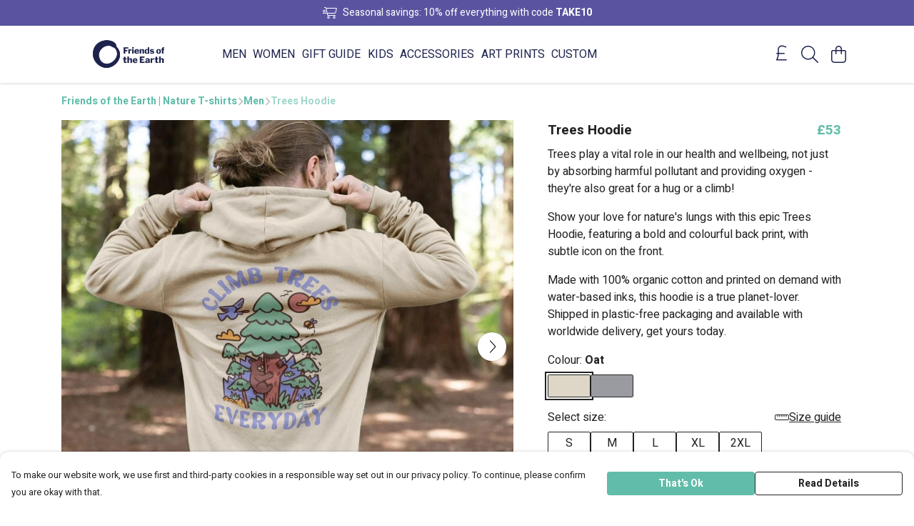

--- FILE ---
content_type: text/html
request_url: https://threadsoftheearth.uk/product/trees-hoodie/
body_size: 3355
content:
<!DOCTYPE html>
<html lang="en">
  <head>
    <meta charset="UTF-8">
    <meta name="viewport" content="width=device-width, initial-scale=1.0">
    <link id="apple-touch-icon" rel="apple-touch-icon" href="#">
    <script type="module" crossorigin="" src="/assets/index.01aa3177.js"></script>
    <link rel="modulepreload" crossorigin="" href="/assets/vue.bccf2447.js">
    <link rel="modulepreload" crossorigin="" href="/assets/sentry.13e8e62e.js">
    <link rel="stylesheet" href="/assets/index.6f18a636.css">
  <link rel="manifest" href="/manifest.webmanifest"><title>Trees Hoodie | Friends of the Earth Shop</title><link crossorigin="" href="https://fonts.gstatic.com" rel="preconnect"><link href="https://images.teemill.com" rel="preconnect"><link as="fetch" href="https://threadsoftheearth.uk/omnis/v3/frontend/20929/getStoreCoreData/json/" rel="preload"><link as="fetch" href="/omnis/v3/division/20929/products/trees-hoodie/" rel="preload"><link as="fetch" href="/omnis/v3/division/20929/products/trees-hoodie/stock/" rel="preload"><link fetchpriority="high" as="image" imagesizes="(max-width: 768px) 100vw, 1080px" imagesrcset="https://images.podos.io/tjgxnpux3t0m2gfimd2l4yptr4fwfhbdjiqkwqmqdhgswj7v.jpeg.webp?w=640&h=640&v=2 640w, https://images.podos.io/tjgxnpux3t0m2gfimd2l4yptr4fwfhbdjiqkwqmqdhgswj7v.jpeg.webp?w=1080&h=1080&v=2 1080w" href="https://images.podos.io/tjgxnpux3t0m2gfimd2l4yptr4fwfhbdjiqkwqmqdhgswj7v.jpeg.webp?w=1080&h=1080&v=2" rel="preload"><link data-vue-meta="1" href="https://threadsoftheearth.uk/product/trees-hoodie/" rel="canonical"><link rel="modulepreload" crossorigin="" href="/assets/ProductPage.c2d293fd.js"><link rel="preload" as="style" href="/assets/ProductPage.cc6ce909.css"><link rel="modulepreload" crossorigin="" href="/assets/index.24102075.js"><link rel="modulepreload" crossorigin="" href="/assets/AddToCartPopup.f97907fd.js"><link rel="modulepreload" crossorigin="" href="/assets/faCheck.7a955e0b.js"><link rel="modulepreload" crossorigin="" href="/assets/ProductReviewPopup.vue_vue_type_script_setup_true_lang.b1fce089.js"><link rel="modulepreload" crossorigin="" href="/assets/index.b53c0872.js"><link rel="modulepreload" crossorigin="" href="/assets/faImages.5ed29f99.js"><link rel="modulepreload" crossorigin="" href="/assets/SizeChartPopup.4d19e5e6.js"><link rel="preload" as="style" href="/assets/SizeChartPopup.92291e53.css"><link rel="modulepreload" crossorigin="" href="/assets/startCase.ac5fe1f7.js"><link rel="modulepreload" crossorigin="" href="/assets/faThumbsUp.ebcea9ac.js"><link rel="modulepreload" crossorigin="" href="/assets/faTruckFast.e9ac0f2f.js"><link rel="modulepreload" crossorigin="" href="/assets/faTruckFast.2e6cca7c.js"><link rel="modulepreload" crossorigin="" href="/assets/faClock.a45b1504.js"><link rel="modulepreload" crossorigin="" href="/assets/faRulerHorizontal.52e34932.js"><link rel="modulepreload" crossorigin="" href="/assets/faPaintbrush.a8052cc2.js"><link rel="modulepreload" crossorigin="" href="/assets/ProductStock.86968be9.js"><link rel="preload" as="style" href="/assets/ProductStock.e62963f7.css"><link rel="modulepreload" crossorigin="" href="/assets/faInfoCircle.b2a3c39d.js"><link rel="modulepreload" crossorigin="" href="/assets/EcoIcons.7ff16ed9.js"><link rel="modulepreload" crossorigin="" href="/assets/faSync.f43b542c.js"><link rel="modulepreload" crossorigin="" href="/assets/faComment.fc5168e3.js"><link rel="modulepreload" crossorigin="" href="/assets/faChevronUp.24f37283.js"><link rel="modulepreload" crossorigin="" href="/assets/ProductImageCarousel.1c858b4e.js"><link rel="preload" as="style" href="/assets/ProductImageCarousel.04a3cc9e.css"><link rel="modulepreload" crossorigin="" href="/assets/faMicrochipAi.65985878.js"><link rel="modulepreload" crossorigin="" href="/assets/store.4a3355f0.js"><link rel="modulepreload" crossorigin="" href="/assets/logger.9de95917.js"><link rel="modulepreload" crossorigin="" href="/assets/productProvider.06d5269c.js"><link rel="modulepreload" crossorigin="" href="/assets/confirm-leave-mixin.b6e1c823.js"><script>window.division_key = '20929';</script><meta data-vue-meta="1" vmid="author" content="Trees Hoodie" name="author"><meta data-vue-meta="1" vmid="url" content="https://threadsoftheearth.uk/product/trees-hoodie/" name="url"><meta data-vue-meta="1" vmid="description" content="Our latest Trees Hoodie is simply awesome. Made from environmentally friendly materials. In stock now with free UK shipping over £50. Shop today." name="description"><meta data-vue-meta="1" vmid="og:type" content="website" property="og:type"><meta data-vue-meta="1" vmid="og:url" content="https://threadsoftheearth.uk/product/trees-hoodie/" property="og:url"><meta data-vue-meta="1" vmid="og:title" content="Trees Hoodie | Friends of the Earth Shop" property="og:title"><meta data-vue-meta="1" vmid="og:description" content="Our latest Trees Hoodie is simply awesome. Made from environmentally friendly materials. In stock now with free UK shipping over £50. Shop today." property="og:description"><meta data-vue-meta="1" vmid="og:image" content="https://images.podos.io/tjgxnpux3t0m2gfimd2l4yptr4fwfhbdjiqkwqmqdhgswj7v.jpeg" property="og:image"><meta vmid="og:site_name" content="Friends of the Earth" property="og:site_name"><meta data-vue-meta="1" vmid="twitter:card" content="photo" property="twitter:card"><meta data-vue-meta="1" vmid="twitter:description" content="Our latest Trees Hoodie is simply awesome. Made from environmentally friendly materials. In stock now with free UK shipping over £50. Shop today." property="twitter:description"><meta data-vue-meta="1" vmid="twitter:title" content="Trees Hoodie | Friends of the Earth Shop" property="twitter:title"><meta data-vue-meta="1" vmid="twitter:image" content="https://images.podos.io/tjgxnpux3t0m2gfimd2l4yptr4fwfhbdjiqkwqmqdhgswj7v.jpeg" property="twitter:image"><meta vmid="apple-mobile-web-app-capable" content="yes" property="apple-mobile-web-app-capable"><meta vmid="apple-mobile-web-app-status-bar-style" content="black" property="apple-mobile-web-app-status-bar-style"><meta vmid="apple-mobile-web-app-title" content="Friends of the Earth" property="apple-mobile-web-app-title"><meta content="2602fl16fjia3i1xj8garpwmxu3w2c" name="facebook-domain-verification"><meta content="l_ncgiHG23wdSb2mwtn7vcacKK32kZ2e8jVLsedHtlM" name="google-site-verification"><style>@font-face {
  font-family: "Heebo Fallback: Arial";
  src: local('Arial');
  ascent-override: 104.5538%;
  descent-override: 41.9969%;
  size-adjust: 100.2212%;
}
@font-face {
  font-family: "Heebo Fallback: Roboto";
  src: local('Roboto');
  ascent-override: 104.6695%;
  descent-override: 42.0434%;
  size-adjust: 100.1105%;
}</style></head>

  <body>
    <div id="app"></div>
    
  <noscript><iframe src="https://www.googletagmanager.com/ns.html?id=GTM-MH6RJHM" height="0" width="0" style="display:none;visibility:hidden"></iframe></noscript><noscript>This site relies on JavaScript to do awesome things, please enable it in your browser</noscript></body>
  <script>
    (() => {
      /**
       * Disable the default browser prompt for PWA installation
       * @see https://developer.mozilla.org/en-US/docs/Web/API/BeforeInstallPromptEvent
       */
      window.addEventListener('beforeinstallprompt', event => {
        event.preventDefault();
      });

      var activeWorker = navigator.serviceWorker?.controller;
      var appVersion = window.localStorage.getItem('appVersion');
      var validVersion = 'v1';

      if (!activeWorker) {
        window.localStorage.setItem('appVersion', validVersion);

        return;
      }

      if (!appVersion || appVersion !== validVersion) {
        window.localStorage.setItem('appVersion', validVersion);

        if (navigator.serviceWorker) {
          navigator.serviceWorker
            .getRegistrations()
            .then(function (registrations) {
              var promises = [];

              registrations.forEach(registration => {
                promises.push(registration.unregister());
              });

              if (window.caches) {
                caches.keys().then(cachedFiles => {
                  cachedFiles.forEach(cache => {
                    promises.push(caches.delete(cache));
                  });
                });
              }

              Promise.all(promises).then(function () {
                console.log('Reload Window: Index');
                window.location.reload();
              });
            });
        }
      }
    })();
  </script>
</html>


--- FILE ---
content_type: text/css
request_url: https://threadsoftheearth.uk/assets/TmlSnackbarContainer.a6573466.css
body_size: 177
content:
.tml-snack-bar-container[data-v-e53859ea]{z-index:600}.tml-snack-bar[data-v-e53859ea]{border-radius:4px;box-shadow:0 2px 10px #0003}.tml-snack-bar.snack-enter-active[data-v-e53859ea]{animation:snack-enter-e53859ea .4s}.tml-snack-bar.snack-leave-active[data-v-e53859ea]{animation:snack-leave-e53859ea .3s}@keyframes snack-enter-e53859ea{0%{transform:translateY(-60%);opacity:0}to{transform:translateY(0);opacity:1}}@keyframes snack-leave-e53859ea{0%{transform:scale(1);opacity:1}to{transform:scale(.9);opacity:0}}.tml-snack-bar .message.html[data-v-e53859ea] a{color:inherit!important;text-decoration:underline}


--- FILE ---
content_type: text/css
request_url: https://threadsoftheearth.uk/assets/TmlStages.a6a2c286.css
body_size: 50
content:
.slide-fade-right-enter-active[data-v-94ee7358]{transition:transform .2s ease-out,opacity .15s ease-out}.slide-fade-right-enter-active.slide-fade-right-enter[data-v-94ee7358]{opacity:0;transform:translate(25%)}.slide-fade-right-leave-active[data-v-94ee7358]{transition:transform .2s ease-in,opacity .15s ease-in}.slide-fade-right-leave-active.slide-fade-right-leave-to[data-v-94ee7358]{opacity:0;transform:translate(-25%)}.slide-fade-left-enter-active[data-v-94ee7358]{transition:transform .2s ease-out,opacity .15s ease-out}.slide-fade-left-enter-active.slide-fade-left-enter[data-v-94ee7358]{opacity:0;transform:translate(-25%)}.slide-fade-left-leave-active[data-v-94ee7358]{transition:transform .2s ease-in,opacity .15s ease-in}.slide-fade-left-leave-active.slide-fade-left-leave-to[data-v-94ee7358]{opacity:0;transform:translate(25%)}


--- FILE ---
content_type: text/css
request_url: https://threadsoftheearth.uk/assets/StoreFrontSubfooter.0fa7e834.css
body_size: 11
content:
.sub-footer{font-size:.875rem;background-color:#474948;border-top:1px solid #474948;padding:5px 15px;min-height:50px}.sub-footer a{color:#fff!important}.sub-footer a:hover{color:#767676!important}


--- FILE ---
content_type: text/css
request_url: https://threadsoftheearth.uk/assets/TmlCurrency.b5a32276.css
body_size: -48
content:
.tml-currency[data-v-69eaf327]{white-space:nowrap}.tml-currency .primary-text[data-v-69eaf327]{color:var(--tml-primary-color)}


--- FILE ---
content_type: text/css
request_url: https://threadsoftheearth.uk/assets/TmlDropdownContainer.e133b7f6.css
body_size: 254
content:
[data-v-8681633e]::-webkit-scrollbar{width:2px}[data-v-8681633e]::-webkit-scrollbar-track{border-radius:4px}[data-v-8681633e]::-webkit-scrollbar-thumb{background:rgba(0,0,0,.3);border-radius:4px}.dropdown-container[data-v-8681633e]{box-sizing:border-box;z-index:600;background-color:var(--tml-page-background-color)}.dropdown-container.center[data-v-8681633e]{transform:translate(-50%);left:50%}.dropdown-container.left[data-v-8681633e]{right:0}.dropdown-container.right[data-v-8681633e]{left:0}.dropdown-container.bottom[data-v-8681633e]{top:150%}.dropdown-container.top[data-v-8681633e]{bottom:150%}.dropdown-container.middle[data-v-8681633e]{top:0;transform:translateY(-50%)}.dropdown-container.middle.center[data-v-8681633e]{transform:translate(-50%,-50%)}


--- FILE ---
content_type: text/javascript
request_url: https://threadsoftheearth.uk/assets/sentry.13e8e62e.js
body_size: 22177
content:
const Se=Object.prototype.toString;function be(e){switch(Se.call(e)){case"[object Error]":case"[object Exception]":case"[object DOMException]":return!0;default:return H(e,Error)}}function C(e,t){return Se.call(e)===`[object ${t}]`}function Te(e){return C(e,"ErrorEvent")}function Kt(e){return C(e,"DOMError")}function tn(e){return C(e,"DOMException")}function U(e){return C(e,"String")}function Re(e){return e===null||typeof e!="object"&&typeof e!="function"}function M(e){return C(e,"Object")}function At(e){return typeof Event<"u"&&H(e,Event)}function en(e){return typeof Element<"u"&&H(e,Element)}function nn(e){return C(e,"RegExp")}function Bt(e){return Boolean(e&&e.then&&typeof e.then=="function")}function rn(e){return M(e)&&"nativeEvent"in e&&"preventDefault"in e&&"stopPropagation"in e}function sn(e){return typeof e=="number"&&e!==e}function H(e,t){try{return e instanceof t}catch{return!1}}function et(e){return e&&e.Math==Math?e:void 0}const b=typeof globalThis=="object"&&et(globalThis)||typeof window=="object"&&et(window)||typeof self=="object"&&et(self)||typeof global=="object"&&et(global)||function(){return this}()||{};function Q(){return b}function Yt(e,t,n){const r=n||b,i=r.__SENTRY__=r.__SENTRY__||{};return i[e]||(i[e]=t())}const on=Q(),an=80;function Rt(e,t={}){try{let n=e;const r=5,i=[];let s=0,o=0;const a=" > ",c=a.length;let u;const d=Array.isArray(t)?t:t.keyAttrs,f=!Array.isArray(t)&&t.maxStringLength||an;for(;n&&s++<r&&(u=cn(n,d),!(u==="html"||s>1&&o+i.length*c+u.length>=f));)i.push(u),o+=u.length,n=n.parentNode;return i.reverse().join(a)}catch{return"<unknown>"}}function cn(e,t){const n=e,r=[];let i,s,o,a,c;if(!n||!n.tagName)return"";r.push(n.tagName.toLowerCase());const u=t&&t.length?t.filter(f=>n.getAttribute(f)).map(f=>[f,n.getAttribute(f)]):null;if(u&&u.length)u.forEach(f=>{r.push(`[${f[0]}="${f[1]}"]`)});else if(n.id&&r.push(`#${n.id}`),i=n.className,i&&U(i))for(s=i.split(/\s+/),c=0;c<s.length;c++)r.push(`.${s[c]}`);const d=["aria-label","type","name","title","alt"];for(c=0;c<d.length;c++)o=d[c],a=n.getAttribute(o),a&&r.push(`[${o}="${a}"]`);return r.join("")}function un(){try{return on.document.location.href}catch{return""}}class y extends Error{constructor(t,n="warn"){super(t),this.message=t,this.name=new.target.prototype.constructor.name,Object.setPrototypeOf(this,new.target.prototype),this.logLevel=n}}const fn=/^(?:(\w+):)\/\/(?:(\w+)(?::(\w+)?)?@)([\w.-]+)(?::(\d+))?\/(.+)/;function dn(e){return e==="http"||e==="https"}function _t(e,t=!1){const{host:n,path:r,pass:i,port:s,projectId:o,protocol:a,publicKey:c}=e;return`${a}://${c}${t&&i?`:${i}`:""}@${n}${s?`:${s}`:""}/${r&&`${r}/`}${o}`}function ln(e){const t=fn.exec(e);if(!t)throw new y(`Invalid Sentry Dsn: ${e}`);const[n,r,i="",s,o="",a]=t.slice(1);let c="",u=a;const d=u.split("/");if(d.length>1&&(c=d.slice(0,-1).join("/"),u=d.pop()),u){const f=u.match(/^\d+/);f&&(u=f[0])}return Ne({host:s,pass:i,path:c,projectId:u,port:o,protocol:n,publicKey:r})}function Ne(e){return{protocol:e.protocol,publicKey:e.publicKey||"",pass:e.pass||"",host:e.host,port:e.port||"",path:e.path||"",projectId:e.projectId}}function _n(e){if(!(typeof __SENTRY_DEBUG__>"u"||__SENTRY_DEBUG__))return;const{port:t,projectId:n,protocol:r}=e;if(["protocol","publicKey","host","projectId"].forEach(s=>{if(!e[s])throw new y(`Invalid Sentry Dsn: ${s} missing`)}),!n.match(/^\d+$/))throw new y(`Invalid Sentry Dsn: Invalid projectId ${n}`);if(!dn(r))throw new y(`Invalid Sentry Dsn: Invalid protocol ${r}`);if(t&&isNaN(parseInt(t,10)))throw new y(`Invalid Sentry Dsn: Invalid port ${t}`);return!0}function pn(e){const t=typeof e=="string"?ln(e):Ne(e);return _n(t),t}const hn="Sentry Logger ",ut=["debug","info","warn","error","log","assert","trace"];function we(e){if(!("console"in b))return e();const t=b.console,n={};ut.forEach(r=>{const i=t[r]&&t[r].__sentry_original__;r in t&&i&&(n[r]=t[r],t[r]=i)});try{return e()}finally{Object.keys(n).forEach(r=>{t[r]=n[r]})}}function Xt(){let e=!1;const t={enable:()=>{e=!0},disable:()=>{e=!1}};return typeof __SENTRY_DEBUG__>"u"||__SENTRY_DEBUG__?ut.forEach(n=>{t[n]=(...r)=>{e&&we(()=>{b.console[n](`${hn}[${n}]:`,...r)})}}):ut.forEach(n=>{t[n]=()=>{}}),t}let l;typeof __SENTRY_DEBUG__>"u"||__SENTRY_DEBUG__?l=Yt("logger",Xt):l=Xt();function W(e,t=0){return typeof e!="string"||t===0||e.length<=t?e:`${e.slice(0,t)}...`}function Jt(e,t){if(!Array.isArray(e))return"";const n=[];for(let r=0;r<e.length;r++){const i=e[r];try{n.push(String(i))}catch{n.push("[value cannot be serialized]")}}return n.join(t)}function gn(e,t,n=!1){return U(e)?nn(t)?t.test(e):U(t)?n?e===t:e.includes(t):!1:!1}function pt(e,t=[],n=!1){return t.some(r=>gn(e,r,n))}function E(e,t,n){if(!(t in e))return;const r=e[t],i=n(r);if(typeof i=="function")try{De(i,r)}catch{}e[t]=i}function Pt(e,t,n){Object.defineProperty(e,t,{value:n,writable:!0,configurable:!0})}function De(e,t){const n=t.prototype||{};e.prototype=t.prototype=n,Pt(e,"__sentry_original__",t)}function Gt(e){return e.__sentry_original__}function mn(e){return Object.keys(e).map(t=>`${encodeURIComponent(t)}=${encodeURIComponent(e[t])}`).join("&")}function ke(e){if(be(e))return{message:e.message,name:e.name,stack:e.stack,...Qt(e)};if(At(e)){const t={type:e.type,target:Zt(e.target),currentTarget:Zt(e.currentTarget),...Qt(e)};return typeof CustomEvent<"u"&&H(e,CustomEvent)&&(t.detail=e.detail),t}else return e}function Zt(e){try{return en(e)?Rt(e):Object.prototype.toString.call(e)}catch{return"<unknown>"}}function Qt(e){if(typeof e=="object"&&e!==null){const t={};for(const n in e)Object.prototype.hasOwnProperty.call(e,n)&&(t[n]=e[n]);return t}else return{}}function En(e,t=40){const n=Object.keys(ke(e));if(n.sort(),!n.length)return"[object has no keys]";if(n[0].length>=t)return W(n[0],t);for(let r=n.length;r>0;r--){const i=n.slice(0,r).join(", ");if(!(i.length>t))return r===n.length?i:W(i,t)}return""}function Lt(e){return Nt(e,new Map)}function Nt(e,t){if(M(e)){const n=t.get(e);if(n!==void 0)return n;const r={};t.set(e,r);for(const i of Object.keys(e))typeof e[i]<"u"&&(r[i]=Nt(e[i],t));return r}if(Array.isArray(e)){const n=t.get(e);if(n!==void 0)return n;const r=[];return t.set(e,r),e.forEach(i=>{r.push(Nt(i,t))}),r}return e}const Oe=50,te=/\(error: (.*)\)/;function ve(...e){const t=e.sort((n,r)=>n[0]-r[0]).map(n=>n[1]);return(n,r=0)=>{const i=[],s=n.split(`
`);for(let o=r;o<s.length;o++){const a=s[o];if(a.length>1024)continue;const c=te.test(a)?a.replace(te,"$1"):a;for(const u of t){const d=u(c);if(d){i.push(d);break}}if(i.length>=Oe)break}return Sn(i)}}function yn(e){return Array.isArray(e)?ve(...e):e}function Sn(e){if(!e.length)return[];const t=e.slice(0,Oe),n=t[t.length-1].function;n&&/sentryWrapped/.test(n)&&t.pop(),t.reverse();const r=t[t.length-1].function;return r&&/captureMessage|captureException/.test(r)&&t.pop(),t.map(i=>({...i,filename:i.filename||t[t.length-1].filename,function:i.function||"?"}))}const Et="<anonymous>";function I(e){try{return!e||typeof e!="function"?Et:e.name||Et}catch{return Et}}const wt=Q();function Ie(){if(!("fetch"in wt))return!1;try{return new Headers,new Request("http://www.example.com"),new Response,!0}catch{return!1}}function Dt(e){return e&&/^function fetch\(\)\s+\{\s+\[native code\]\s+\}$/.test(e.toString())}function bn(){if(!Ie())return!1;if(Dt(wt.fetch))return!0;let e=!1;const t=wt.document;if(t&&typeof t.createElement=="function")try{const n=t.createElement("iframe");n.hidden=!0,t.head.appendChild(n),n.contentWindow&&n.contentWindow.fetch&&(e=Dt(n.contentWindow.fetch)),t.head.removeChild(n)}catch(n){(typeof __SENTRY_DEBUG__>"u"||__SENTRY_DEBUG__)&&l.warn("Could not create sandbox iframe for pure fetch check, bailing to window.fetch: ",n)}return e}const nt=Q();function Tn(){const e=nt.chrome,t=e&&e.app&&e.app.runtime,n="history"in nt&&!!nt.history.pushState&&!!nt.history.replaceState;return!t&&n}const h=Q(),z={},ee={};function Rn(e){if(!ee[e])switch(ee[e]=!0,e){case"console":Nn();break;case"dom":$n();break;case"xhr":kn();break;case"fetch":wn();break;case"history":On();break;case"error":Un();break;case"unhandledrejection":An();break;default:(typeof __SENTRY_DEBUG__>"u"||__SENTRY_DEBUG__)&&l.warn("unknown instrumentation type:",e);return}}function w(e,t){z[e]=z[e]||[],z[e].push(t),Rn(e)}function T(e,t){if(!(!e||!z[e]))for(const n of z[e]||[])try{n(t)}catch(r){(typeof __SENTRY_DEBUG__>"u"||__SENTRY_DEBUG__)&&l.error(`Error while triggering instrumentation handler.
Type: ${e}
Name: ${I(n)}
Error:`,r)}}function Nn(){"console"in h&&ut.forEach(function(e){e in h.console&&E(h.console,e,function(t){return function(...n){T("console",{args:n,level:e}),t&&t.apply(h.console,n)}})})}function wn(){!bn()||E(h,"fetch",function(e){return function(...t){const{method:n,url:r}=Dn(t),i={args:t,fetchData:{method:n,url:r},startTimestamp:Date.now()};return T("fetch",{...i}),e.apply(h,t).then(s=>(T("fetch",{...i,endTimestamp:Date.now(),response:s}),s),s=>{throw T("fetch",{...i,endTimestamp:Date.now(),error:s}),s})}})}function kt(e,t){return!!e&&typeof e=="object"&&!!e[t]}function ne(e){return typeof e=="string"?e:e?kt(e,"url")?e.url:e.toString?e.toString():"":""}function Dn(e){if(e.length===0)return{method:"GET",url:""};if(e.length===2){const[n,r]=e;return{url:ne(n),method:kt(r,"method")?String(r.method).toUpperCase():"GET"}}const t=e[0];return{url:ne(t),method:kt(t,"method")?String(t.method).toUpperCase():"GET"}}function kn(){if(!("XMLHttpRequest"in h))return;const e=XMLHttpRequest.prototype;E(e,"open",function(t){return function(...n){const r=n[1],i=this.__sentry_xhr__={method:U(n[0])?n[0].toUpperCase():n[0],url:n[1],request_headers:{}};U(r)&&i.method==="POST"&&r.match(/sentry_key/)&&(this.__sentry_own_request__=!0);const s=()=>{const o=this.__sentry_xhr__;if(!!o&&this.readyState===4){try{o.status_code=this.status}catch{}T("xhr",{args:n,endTimestamp:Date.now(),startTimestamp:Date.now(),xhr:this})}};return"onreadystatechange"in this&&typeof this.onreadystatechange=="function"?E(this,"onreadystatechange",function(o){return function(...a){return s(),o.apply(this,a)}}):this.addEventListener("readystatechange",s),E(this,"setRequestHeader",function(o){return function(...a){const[c,u]=a,d=this.__sentry_xhr__;return d&&(d.request_headers[c]=u),o.apply(this,a)}}),t.apply(this,n)}}),E(e,"send",function(t){return function(...n){return this.__sentry_xhr__&&n[0]!==void 0&&(this.__sentry_xhr__.body=n[0]),T("xhr",{args:n,startTimestamp:Date.now(),xhr:this}),t.apply(this,n)}})}let rt;function On(){if(!Tn())return;const e=h.onpopstate;h.onpopstate=function(...n){const r=h.location.href,i=rt;if(rt=r,T("history",{from:i,to:r}),e)try{return e.apply(this,n)}catch{}};function t(n){return function(...r){const i=r.length>2?r[2]:void 0;if(i){const s=rt,o=String(i);rt=o,T("history",{from:s,to:o})}return n.apply(this,r)}}E(h.history,"pushState",t),E(h.history,"replaceState",t)}const vn=1e3;let it,st;function In(e,t){if(!e||e.type!==t.type)return!0;try{if(e.target!==t.target)return!0}catch{}return!1}function xn(e){if(e.type!=="keypress")return!1;try{const t=e.target;if(!t||!t.tagName)return!0;if(t.tagName==="INPUT"||t.tagName==="TEXTAREA"||t.isContentEditable)return!1}catch{}return!0}function re(e,t=!1){return n=>{if(!n||st===n||xn(n))return;const r=n.type==="keypress"?"input":n.type;it===void 0?(e({event:n,name:r,global:t}),st=n):In(st,n)&&(e({event:n,name:r,global:t}),st=n),clearTimeout(it),it=h.setTimeout(()=>{it=void 0},vn)}}function $n(){if(!("document"in h))return;const e=T.bind(null,"dom"),t=re(e,!0);h.document.addEventListener("click",t,!1),h.document.addEventListener("keypress",t,!1),["EventTarget","Node"].forEach(n=>{const r=h[n]&&h[n].prototype;!r||!r.hasOwnProperty||!r.hasOwnProperty("addEventListener")||(E(r,"addEventListener",function(i){return function(s,o,a){if(s==="click"||s=="keypress")try{const c=this,u=c.__sentry_instrumentation_handlers__=c.__sentry_instrumentation_handlers__||{},d=u[s]=u[s]||{refCount:0};if(!d.handler){const f=re(e);d.handler=f,i.call(this,s,f,a)}d.refCount++}catch{}return i.call(this,s,o,a)}}),E(r,"removeEventListener",function(i){return function(s,o,a){if(s==="click"||s=="keypress")try{const c=this,u=c.__sentry_instrumentation_handlers__||{},d=u[s];d&&(d.refCount--,d.refCount<=0&&(i.call(this,s,d.handler,a),d.handler=void 0,delete u[s]),Object.keys(u).length===0&&delete c.__sentry_instrumentation_handlers__)}catch{}return i.call(this,s,o,a)}}))})}let ot=null;function Un(){ot=h.onerror,h.onerror=function(e,t,n,r,i){return T("error",{column:r,error:i,line:n,msg:e,url:t}),ot&&!ot.__SENTRY_LOADER__?ot.apply(this,arguments):!1},h.onerror.__SENTRY_INSTRUMENTED__=!0}let at=null;function An(){at=h.onunhandledrejection,h.onunhandledrejection=function(e){return T("unhandledrejection",e),at&&!at.__SENTRY_LOADER__?at.apply(this,arguments):!0},h.onunhandledrejection.__SENTRY_INSTRUMENTED__=!0}function Bn(){const e=typeof WeakSet=="function",t=e?new WeakSet:[];function n(i){if(e)return t.has(i)?!0:(t.add(i),!1);for(let s=0;s<t.length;s++)if(t[s]===i)return!0;return t.push(i),!1}function r(i){if(e)t.delete(i);else for(let s=0;s<t.length;s++)if(t[s]===i){t.splice(s,1);break}}return[n,r]}function B(){const e=b,t=e.crypto||e.msCrypto;if(t&&t.randomUUID)return t.randomUUID().replace(/-/g,"");const n=t&&t.getRandomValues?()=>t.getRandomValues(new Uint8Array(1))[0]:()=>Math.random()*16;return([1e7]+1e3+4e3+8e3+1e11).replace(/[018]/g,r=>(r^(n()&15)>>r/4).toString(16))}function xe(e){return e.exception&&e.exception.values?e.exception.values[0]:void 0}function D(e){const{message:t,event_id:n}=e;if(t)return t;const r=xe(e);return r?r.type&&r.value?`${r.type}: ${r.value}`:r.type||r.value||n||"<unknown>":n||"<unknown>"}function Ot(e,t,n){const r=e.exception=e.exception||{},i=r.values=r.values||[],s=i[0]=i[0]||{};s.value||(s.value=t||""),s.type||(s.type=n||"Error")}function K(e,t){const n=xe(e);if(!n)return;const r={type:"generic",handled:!0},i=n.mechanism;if(n.mechanism={...r,...i,...t},t&&"data"in t){const s={...i&&i.data,...t.data};n.mechanism.data=s}}function ie(e){if(e&&e.__sentry_captured__)return!0;try{Pt(e,"__sentry_captured__",!0)}catch{}return!1}function Mt(e){return Array.isArray(e)?e:[e]}function Yn(){return typeof __SENTRY_BROWSER_BUNDLE__<"u"&&!!__SENTRY_BROWSER_BUNDLE__}function Pn(){return"npm"}function $e(){return!Yn()&&Object.prototype.toString.call(typeof process<"u"?process:0)==="[object process]"}function Gn(e,t){return e.require(t)}function N(e,t=1/0,n=1/0){try{return vt("",e,t,n)}catch(r){return{ERROR:`**non-serializable** (${r})`}}}function Ue(e,t=3,n=100*1024){const r=N(e,t);return jn(r)>n?Ue(e,t-1,n):r}function vt(e,t,n=1/0,r=1/0,i=Bn()){const[s,o]=i;if(t===null||["number","boolean","string"].includes(typeof t)&&!sn(t))return t;const a=Ln(e,t);if(!a.startsWith("[object "))return a;if(t.__sentry_skip_normalization__)return t;let c=n;if(typeof t.__sentry_override_normalization_depth__=="number"&&(c=t.__sentry_override_normalization_depth__),c===0)return a.replace("object ","");if(s(t))return"[Circular ~]";const u=t;if(u&&typeof u.toJSON=="function")try{const g=u.toJSON();return vt("",g,c-1,r,i)}catch{}const d=Array.isArray(t)?[]:{};let f=0;const m=ke(t);for(const g in m){if(!Object.prototype.hasOwnProperty.call(m,g))continue;if(f>=r){d[g]="[MaxProperties ~]";break}const x=m[g];d[g]=vt(g,x,c-1,r,i),f++}return o(t),d}function Ln(e,t){try{return e==="domain"&&t&&typeof t=="object"&&t._events?"[Domain]":e==="domainEmitter"?"[DomainEmitter]":typeof global<"u"&&t===global?"[Global]":typeof window<"u"&&t===window?"[Window]":typeof document<"u"&&t===document?"[Document]":rn(t)?"[SyntheticEvent]":typeof t=="number"&&t!==t?"[NaN]":t===void 0?"[undefined]":typeof t=="function"?`[Function: ${I(t)}]`:typeof t=="symbol"?`[${String(t)}]`:typeof t=="bigint"?`[BigInt: ${String(t)}]`:`[object ${Mn(t)}]`}catch(n){return`**non-serializable** (${n})`}}function Mn(e){const t=Object.getPrototypeOf(e);return t?t.constructor.name:"null prototype"}function Fn(e){return~-encodeURI(e).split(/%..|./).length}function jn(e){return Fn(JSON.stringify(e))}var R;(function(e){e[e.PENDING=0]="PENDING";const n=1;e[e.RESOLVED=n]="RESOLVED";const r=2;e[e.REJECTED=r]="REJECTED"})(R||(R={}));function A(e){return new S(t=>{t(e)})}function ft(e){return new S((t,n)=>{n(e)})}class S{__init(){this._state=R.PENDING}__init2(){this._handlers=[]}constructor(t){S.prototype.__init.call(this),S.prototype.__init2.call(this),S.prototype.__init3.call(this),S.prototype.__init4.call(this),S.prototype.__init5.call(this),S.prototype.__init6.call(this);try{t(this._resolve,this._reject)}catch(n){this._reject(n)}}then(t,n){return new S((r,i)=>{this._handlers.push([!1,s=>{if(!t)r(s);else try{r(t(s))}catch(o){i(o)}},s=>{if(!n)i(s);else try{r(n(s))}catch(o){i(o)}}]),this._executeHandlers()})}catch(t){return this.then(n=>n,t)}finally(t){return new S((n,r)=>{let i,s;return this.then(o=>{s=!1,i=o,t&&t()},o=>{s=!0,i=o,t&&t()}).then(()=>{if(s){r(i);return}n(i)})})}__init3(){this._resolve=t=>{this._setResult(R.RESOLVED,t)}}__init4(){this._reject=t=>{this._setResult(R.REJECTED,t)}}__init5(){this._setResult=(t,n)=>{if(this._state===R.PENDING){if(Bt(n)){n.then(this._resolve,this._reject);return}this._state=t,this._value=n,this._executeHandlers()}}}__init6(){this._executeHandlers=()=>{if(this._state===R.PENDING)return;const t=this._handlers.slice();this._handlers=[],t.forEach(n=>{n[0]||(this._state===R.RESOLVED&&n[1](this._value),this._state===R.REJECTED&&n[2](this._value),n[0]=!0)})}}}function Cn(e){const t=[];function n(){return e===void 0||t.length<e}function r(o){return t.splice(t.indexOf(o),1)[0]}function i(o){if(!n())return ft(new y("Not adding Promise because buffer limit was reached."));const a=o();return t.indexOf(a)===-1&&t.push(a),a.then(()=>r(a)).then(null,()=>r(a).then(null,()=>{})),a}function s(o){return new S((a,c)=>{let u=t.length;if(!u)return a(!0);const d=setTimeout(()=>{o&&o>0&&a(!1)},o);t.forEach(f=>{A(f).then(()=>{--u||(clearTimeout(d),a(!0))},c)})})}return{$:t,add:i,drain:s}}function yt(e){if(!e)return{};const t=e.match(/^(([^:/?#]+):)?(\/\/([^/?#]*))?([^?#]*)(\?([^#]*))?(#(.*))?$/);if(!t)return{};const n=t[6]||"",r=t[8]||"";return{host:t[4],path:t[5],protocol:t[2],search:n,hash:r,relative:t[5]+n+r}}const Hn=["fatal","error","warning","log","info","debug"];function qn(e){return e==="warn"?"warning":Hn.includes(e)?e:"log"}const Ae=Q(),It={nowSeconds:()=>Date.now()/1e3};function Wn(){const{performance:e}=Ae;if(!e||!e.now)return;const t=Date.now()-e.now();return{now:()=>e.now(),timeOrigin:t}}function zn(){try{return Gn(module,"perf_hooks").performance}catch{return}}const St=$e()?zn():Wn(),se=St===void 0?It:{nowSeconds:()=>(St.timeOrigin+St.now())/1e3},ht=It.nowSeconds.bind(It),Ft=se.nowSeconds.bind(se);(()=>{const{performance:e}=Ae;if(!e||!e.now)return;const t=3600*1e3,n=e.now(),r=Date.now(),i=e.timeOrigin?Math.abs(e.timeOrigin+n-r):t,s=i<t,o=e.timing&&e.timing.navigationStart,c=typeof o=="number"?Math.abs(o+n-r):t,u=c<t;return s||u?i<=c?e.timeOrigin:o:r})();function tt(e,t=[]){return[e,t]}function Vn(e,t){const[n,r]=e;return[n,[...r,t]]}function oe(e,t){const n=e[1];for(const r of n){const i=r[0].type;if(t(r,i))return!0}return!1}function xt(e,t){return(t||new TextEncoder).encode(e)}function Kn(e,t){const[n,r]=e;let i=JSON.stringify(n);function s(o){typeof i=="string"?i=typeof o=="string"?i+o:[xt(i,t),o]:i.push(typeof o=="string"?xt(o,t):o)}for(const o of r){const[a,c]=o;if(s(`
${JSON.stringify(a)}
`),typeof c=="string"||c instanceof Uint8Array)s(c);else{let u;try{u=JSON.stringify(c)}catch{u=JSON.stringify(N(c))}s(u)}}return typeof i=="string"?i:Xn(i)}function Xn(e){const t=e.reduce((i,s)=>i+s.length,0),n=new Uint8Array(t);let r=0;for(const i of e)n.set(i,r),r+=i.length;return n}function Jn(e,t){const n=typeof e.data=="string"?xt(e.data,t):e.data;return[Lt({type:"attachment",length:n.length,filename:e.filename,content_type:e.contentType,attachment_type:e.attachmentType}),n]}const Zn={session:"session",sessions:"session",attachment:"attachment",transaction:"transaction",event:"error",client_report:"internal",user_report:"default",profile:"profile",replay_event:"replay",replay_recording:"replay"};function ae(e){return Zn[e]}function Be(e){if(!e||!e.sdk)return;const{name:t,version:n}=e.sdk;return{name:t,version:n}}function Qn(e,t,n,r){const i=e.sdkProcessingMetadata&&e.sdkProcessingMetadata.dynamicSamplingContext;return{event_id:e.event_id,sent_at:new Date().toISOString(),...t&&{sdk:t},...!!n&&{dsn:_t(r)},...e.type==="transaction"&&i&&{trace:Lt({...i})}}}function tr(e,t,n){const r=[{type:"client_report"},{timestamp:n||ht(),discarded_events:e}];return tt(t?{dsn:t}:{},[r])}const er=60*1e3;function nr(e,t=Date.now()){const n=parseInt(`${e}`,10);if(!isNaN(n))return n*1e3;const r=Date.parse(`${e}`);return isNaN(r)?er:r-t}function rr(e,t){return e[t]||e.all||0}function ir(e,t,n=Date.now()){return rr(e,t)>n}function sr(e,{statusCode:t,headers:n},r=Date.now()){const i={...e},s=n&&n["x-sentry-rate-limits"],o=n&&n["retry-after"];if(s)for(const a of s.trim().split(",")){const[c,u]=a.split(":",2),d=parseInt(c,10),f=(isNaN(d)?60:d)*1e3;if(!u)i.all=r+f;else for(const m of u.split(";"))i[m]=r+f}else o?i.all=r+nr(o,r):t===429&&(i.all=r+60*1e3);return i}const Ye="production";function or(e){const t=Ft(),n={sid:B(),init:!0,timestamp:t,started:t,duration:0,status:"ok",errors:0,ignoreDuration:!1,toJSON:()=>cr(n)};return e&&F(n,e),n}function F(e,t={}){if(t.user&&(!e.ipAddress&&t.user.ip_address&&(e.ipAddress=t.user.ip_address),!e.did&&!t.did&&(e.did=t.user.id||t.user.email||t.user.username)),e.timestamp=t.timestamp||Ft(),t.ignoreDuration&&(e.ignoreDuration=t.ignoreDuration),t.sid&&(e.sid=t.sid.length===32?t.sid:B()),t.init!==void 0&&(e.init=t.init),!e.did&&t.did&&(e.did=`${t.did}`),typeof t.started=="number"&&(e.started=t.started),e.ignoreDuration)e.duration=void 0;else if(typeof t.duration=="number")e.duration=t.duration;else{const n=e.timestamp-e.started;e.duration=n>=0?n:0}t.release&&(e.release=t.release),t.environment&&(e.environment=t.environment),!e.ipAddress&&t.ipAddress&&(e.ipAddress=t.ipAddress),!e.userAgent&&t.userAgent&&(e.userAgent=t.userAgent),typeof t.errors=="number"&&(e.errors=t.errors),t.status&&(e.status=t.status)}function ar(e,t){let n={};t?n={status:t}:e.status==="ok"&&(n={status:"exited"}),F(e,n)}function cr(e){return Lt({sid:`${e.sid}`,init:e.init,started:new Date(e.started*1e3).toISOString(),timestamp:new Date(e.timestamp*1e3).toISOString(),status:e.status,errors:e.errors,did:typeof e.did=="number"||typeof e.did=="string"?`${e.did}`:void 0,duration:e.duration,attrs:{release:e.release,environment:e.environment,ip_address:e.ipAddress,user_agent:e.userAgent}})}const ur=100;class O{constructor(){this._notifyingListeners=!1,this._scopeListeners=[],this._eventProcessors=[],this._breadcrumbs=[],this._attachments=[],this._user={},this._tags={},this._extra={},this._contexts={},this._sdkProcessingMetadata={}}static clone(t){const n=new O;return t&&(n._breadcrumbs=[...t._breadcrumbs],n._tags={...t._tags},n._extra={...t._extra},n._contexts={...t._contexts},n._user=t._user,n._level=t._level,n._span=t._span,n._session=t._session,n._transactionName=t._transactionName,n._fingerprint=t._fingerprint,n._eventProcessors=[...t._eventProcessors],n._requestSession=t._requestSession,n._attachments=[...t._attachments],n._sdkProcessingMetadata={...t._sdkProcessingMetadata}),n}addScopeListener(t){this._scopeListeners.push(t)}addEventProcessor(t){return this._eventProcessors.push(t),this}setUser(t){return this._user=t||{},this._session&&F(this._session,{user:t}),this._notifyScopeListeners(),this}getUser(){return this._user}getRequestSession(){return this._requestSession}setRequestSession(t){return this._requestSession=t,this}setTags(t){return this._tags={...this._tags,...t},this._notifyScopeListeners(),this}setTag(t,n){return this._tags={...this._tags,[t]:n},this._notifyScopeListeners(),this}setExtras(t){return this._extra={...this._extra,...t},this._notifyScopeListeners(),this}setExtra(t,n){return this._extra={...this._extra,[t]:n},this._notifyScopeListeners(),this}setFingerprint(t){return this._fingerprint=t,this._notifyScopeListeners(),this}setLevel(t){return this._level=t,this._notifyScopeListeners(),this}setTransactionName(t){return this._transactionName=t,this._notifyScopeListeners(),this}setContext(t,n){return n===null?delete this._contexts[t]:this._contexts[t]=n,this._notifyScopeListeners(),this}setSpan(t){return this._span=t,this._notifyScopeListeners(),this}getSpan(){return this._span}getTransaction(){const t=this.getSpan();return t&&t.transaction}setSession(t){return t?this._session=t:delete this._session,this._notifyScopeListeners(),this}getSession(){return this._session}update(t){if(!t)return this;if(typeof t=="function"){const n=t(this);return n instanceof O?n:this}return t instanceof O?(this._tags={...this._tags,...t._tags},this._extra={...this._extra,...t._extra},this._contexts={...this._contexts,...t._contexts},t._user&&Object.keys(t._user).length&&(this._user=t._user),t._level&&(this._level=t._level),t._fingerprint&&(this._fingerprint=t._fingerprint),t._requestSession&&(this._requestSession=t._requestSession)):M(t)&&(t=t,this._tags={...this._tags,...t.tags},this._extra={...this._extra,...t.extra},this._contexts={...this._contexts,...t.contexts},t.user&&(this._user=t.user),t.level&&(this._level=t.level),t.fingerprint&&(this._fingerprint=t.fingerprint),t.requestSession&&(this._requestSession=t.requestSession)),this}clear(){return this._breadcrumbs=[],this._tags={},this._extra={},this._user={},this._contexts={},this._level=void 0,this._transactionName=void 0,this._fingerprint=void 0,this._requestSession=void 0,this._span=void 0,this._session=void 0,this._notifyScopeListeners(),this._attachments=[],this}addBreadcrumb(t,n){const r=typeof n=="number"?n:ur;if(r<=0)return this;const i={timestamp:ht(),...t};return this._breadcrumbs=[...this._breadcrumbs,i].slice(-r),this._notifyScopeListeners(),this}getLastBreadcrumb(){return this._breadcrumbs[this._breadcrumbs.length-1]}clearBreadcrumbs(){return this._breadcrumbs=[],this._notifyScopeListeners(),this}addAttachment(t){return this._attachments.push(t),this}getAttachments(){return this._attachments}clearAttachments(){return this._attachments=[],this}applyToEvent(t,n={}){if(this._extra&&Object.keys(this._extra).length&&(t.extra={...this._extra,...t.extra}),this._tags&&Object.keys(this._tags).length&&(t.tags={...this._tags,...t.tags}),this._user&&Object.keys(this._user).length&&(t.user={...this._user,...t.user}),this._contexts&&Object.keys(this._contexts).length&&(t.contexts={...this._contexts,...t.contexts}),this._level&&(t.level=this._level),this._transactionName&&(t.transaction=this._transactionName),this._span){t.contexts={trace:this._span.getTraceContext(),...t.contexts};const r=this._span.transaction&&this._span.transaction.name;r&&(t.tags={transaction:r,...t.tags})}return this._applyFingerprint(t),t.breadcrumbs=[...t.breadcrumbs||[],...this._breadcrumbs],t.breadcrumbs=t.breadcrumbs.length>0?t.breadcrumbs:void 0,t.sdkProcessingMetadata={...t.sdkProcessingMetadata,...this._sdkProcessingMetadata},this._notifyEventProcessors([...Pe(),...this._eventProcessors],t,n)}setSDKProcessingMetadata(t){return this._sdkProcessingMetadata={...this._sdkProcessingMetadata,...t},this}_notifyEventProcessors(t,n,r,i=0){return new S((s,o)=>{const a=t[i];if(n===null||typeof a!="function")s(n);else{const c=a({...n},r);(typeof __SENTRY_DEBUG__>"u"||__SENTRY_DEBUG__)&&a.id&&c===null&&l.log(`Event processor "${a.id}" dropped event`),Bt(c)?c.then(u=>this._notifyEventProcessors(t,u,r,i+1).then(s)).then(null,o):this._notifyEventProcessors(t,c,r,i+1).then(s).then(null,o)}})}_notifyScopeListeners(){this._notifyingListeners||(this._notifyingListeners=!0,this._scopeListeners.forEach(t=>{t(this)}),this._notifyingListeners=!1)}_applyFingerprint(t){t.fingerprint=t.fingerprint?Mt(t.fingerprint):[],this._fingerprint&&(t.fingerprint=t.fingerprint.concat(this._fingerprint)),t.fingerprint&&!t.fingerprint.length&&delete t.fingerprint}}function Pe(){return Yt("globalEventProcessors",()=>[])}function jt(e){Pe().push(e)}const Ct=4,fr=100;class Ht{constructor(t,n=new O,r=Ct){this._version=r,this._stack=[{scope:n}],t&&this.bindClient(t)}isOlderThan(t){return this._version<t}bindClient(t){const n=this.getStackTop();n.client=t,t&&t.setupIntegrations&&t.setupIntegrations()}pushScope(){const t=O.clone(this.getScope());return this.getStack().push({client:this.getClient(),scope:t}),t}popScope(){return this.getStack().length<=1?!1:!!this.getStack().pop()}withScope(t){const n=this.pushScope();try{t(n)}finally{this.popScope()}}getClient(){return this.getStackTop().client}getScope(){return this.getStackTop().scope}getStack(){return this._stack}getStackTop(){return this._stack[this._stack.length-1]}captureException(t,n){const r=this._lastEventId=n&&n.event_id?n.event_id:B(),i=new Error("Sentry syntheticException");return this._withClient((s,o)=>{s.captureException(t,{originalException:t,syntheticException:i,...n,event_id:r},o)}),r}captureMessage(t,n,r){const i=this._lastEventId=r&&r.event_id?r.event_id:B(),s=new Error(t);return this._withClient((o,a)=>{o.captureMessage(t,n,{originalException:t,syntheticException:s,...r,event_id:i},a)}),i}captureEvent(t,n){const r=n&&n.event_id?n.event_id:B();return t.type||(this._lastEventId=r),this._withClient((i,s)=>{i.captureEvent(t,{...n,event_id:r},s)}),r}lastEventId(){return this._lastEventId}addBreadcrumb(t,n){const{scope:r,client:i}=this.getStackTop();if(!i)return;const{beforeBreadcrumb:s=null,maxBreadcrumbs:o=fr}=i.getOptions&&i.getOptions()||{};if(o<=0)return;const c={timestamp:ht(),...t},u=s?we(()=>s(c,n)):c;u!==null&&(i.emit&&i.emit("beforeAddBreadcrumb",u,n),r.addBreadcrumb(u,o))}setUser(t){this.getScope().setUser(t)}setTags(t){this.getScope().setTags(t)}setExtras(t){this.getScope().setExtras(t)}setTag(t,n){this.getScope().setTag(t,n)}setExtra(t,n){this.getScope().setExtra(t,n)}setContext(t,n){this.getScope().setContext(t,n)}configureScope(t){const{scope:n,client:r}=this.getStackTop();r&&t(n)}run(t){const n=ce(this);try{t(this)}finally{ce(n)}}getIntegration(t){const n=this.getClient();if(!n)return null;try{return n.getIntegration(t)}catch{return(typeof __SENTRY_DEBUG__>"u"||__SENTRY_DEBUG__)&&l.warn(`Cannot retrieve integration ${t.id} from the current Hub`),null}}startTransaction(t,n){return this._callExtensionMethod("startTransaction",t,n)}traceHeaders(){return this._callExtensionMethod("traceHeaders")}captureSession(t=!1){if(t)return this.endSession();this._sendSessionUpdate()}endSession(){const n=this.getStackTop().scope,r=n.getSession();r&&ar(r),this._sendSessionUpdate(),n.setSession()}startSession(t){const{scope:n,client:r}=this.getStackTop(),{release:i,environment:s=Ye}=r&&r.getOptions()||{},{userAgent:o}=b.navigator||{},a=or({release:i,environment:s,user:n.getUser(),...o&&{userAgent:o},...t}),c=n.getSession&&n.getSession();return c&&c.status==="ok"&&F(c,{status:"exited"}),this.endSession(),n.setSession(a),a}shouldSendDefaultPii(){const t=this.getClient(),n=t&&t.getOptions();return Boolean(n&&n.sendDefaultPii)}_sendSessionUpdate(){const{scope:t,client:n}=this.getStackTop(),r=t.getSession();r&&n&&n.captureSession&&n.captureSession(r)}_withClient(t){const{scope:n,client:r}=this.getStackTop();r&&t(r,n)}_callExtensionMethod(t,...n){const i=gt().__SENTRY__;if(i&&i.extensions&&typeof i.extensions[t]=="function")return i.extensions[t].apply(this,n);(typeof __SENTRY_DEBUG__>"u"||__SENTRY_DEBUG__)&&l.warn(`Extension method ${t} couldn't be found, doing nothing.`)}}function gt(){return b.__SENTRY__=b.__SENTRY__||{extensions:{},hub:void 0},b}function ce(e){const t=gt(),n=k(t);return qt(t,e),n}function p(){const e=gt();return(!Ge(e)||k(e).isOlderThan(Ct))&&qt(e,new Ht),$e()?dr(e):k(e)}function dr(e){try{const t=gt().__SENTRY__,n=t&&t.extensions&&t.extensions.domain&&t.extensions.domain.active;if(!n)return k(e);if(!Ge(n)||k(n).isOlderThan(Ct)){const r=k(e).getStackTop();qt(n,new Ht(r.client,O.clone(r.scope)))}return k(n)}catch{return k(e)}}function Ge(e){return!!(e&&e.__SENTRY__&&e.__SENTRY__.hub)}function k(e){return Yt("hub",()=>new Ht,e)}function qt(e,t){if(!e)return!1;const n=e.__SENTRY__=e.__SENTRY__||{};return n.hub=t,!0}function lr(e){if(typeof __SENTRY_TRACING__=="boolean"&&!__SENTRY_TRACING__)return!1;const t=p().getClient(),n=e||t&&t.getOptions();return!!n&&(n.enableTracing||"tracesSampleRate"in n||"tracesSampler"in n)}function _r(e,t){return p().captureException(e,{captureContext:t})}function is(e,t){const n=typeof t=="string"?t:void 0,r=typeof t!="string"?{captureContext:t}:void 0;return p().captureMessage(e,n,r)}function ss(e){p().configureScope(e)}function os(e,t){p().setTag(e,t)}function pr(e){p().withScope(e)}const hr="7";function gr(e){const t=e.protocol?`${e.protocol}:`:"",n=e.port?`:${e.port}`:"";return`${t}//${e.host}${n}${e.path?`/${e.path}`:""}/api/`}function mr(e){return`${gr(e)}${e.projectId}/envelope/`}function Er(e,t){return mn({sentry_key:e.publicKey,sentry_version:hr,...t&&{sentry_client:`${t.name}/${t.version}`}})}function yr(e,t={}){const n=typeof t=="string"?t:t.tunnel,r=typeof t=="string"||!t._metadata?void 0:t._metadata.sdk;return n||`${mr(e)}?${Er(e,r)}`}function Sr(e,t){return t&&(e.sdk=e.sdk||{},e.sdk.name=e.sdk.name||t.name,e.sdk.version=e.sdk.version||t.version,e.sdk.integrations=[...e.sdk.integrations||[],...t.integrations||[]],e.sdk.packages=[...e.sdk.packages||[],...t.packages||[]]),e}function br(e,t,n,r){const i=Be(n),s={sent_at:new Date().toISOString(),...i&&{sdk:i},...!!r&&{dsn:_t(t)}},o="aggregates"in e?[{type:"sessions"},e]:[{type:"session"},e];return tt(s,[o])}function Tr(e,t,n,r){const i=Be(n),s=e.type&&e.type!=="replay_event"?e.type:"event";Sr(e,n&&n.sdk);const o=Qn(e,i,r,t);return delete e.sdkProcessingMetadata,tt(o,[[{type:s},e]])}const ue=[];function Rr(e){const t={};return e.forEach(n=>{const{name:r}=n,i=t[r];i&&!i.isDefaultInstance&&n.isDefaultInstance||(t[r]=n)}),Object.keys(t).map(n=>t[n])}function Nr(e){const t=e.defaultIntegrations||[],n=e.integrations;t.forEach(o=>{o.isDefaultInstance=!0});let r;Array.isArray(n)?r=[...t,...n]:typeof n=="function"?r=Mt(n(t)):r=t;const i=Rr(r),s=Dr(i,o=>o.name==="Debug");if(s!==-1){const[o]=i.splice(s,1);i.push(o)}return i}function wr(e){const t={};return e.forEach(n=>{n&&Le(n,t)}),t}function Le(e,t){t[e.name]=e,ue.indexOf(e.name)===-1&&(e.setupOnce(jt,p),ue.push(e.name),(typeof __SENTRY_DEBUG__>"u"||__SENTRY_DEBUG__)&&l.log(`Integration installed: ${e.name}`))}function Dr(e,t){for(let n=0;n<e.length;n++)if(t(e[n])===!0)return n;return-1}function kr(e,t,n,r){const{normalizeDepth:i=3,normalizeMaxBreadth:s=1e3}=e,o={...t,event_id:t.event_id||n.event_id||B(),timestamp:t.timestamp||ht()},a=n.integrations||e.integrations.map(d=>d.name);Or(o,e),Ir(o,a),vr(o,e.stackParser);let c=r;n.captureContext&&(c=O.clone(c).update(n.captureContext));let u=A(o);if(c){if(c.getAttachments){const d=[...n.attachments||[],...c.getAttachments()];d.length&&(n.attachments=d)}u=c.applyToEvent(o,n)}return u.then(d=>typeof i=="number"&&i>0?xr(d,i,s):d)}function Or(e,t){const{environment:n,release:r,dist:i,maxValueLength:s=250}=t;"environment"in e||(e.environment="environment"in t?n:Ye),e.release===void 0&&r!==void 0&&(e.release=r),e.dist===void 0&&i!==void 0&&(e.dist=i),e.message&&(e.message=W(e.message,s));const o=e.exception&&e.exception.values&&e.exception.values[0];o&&o.value&&(o.value=W(o.value,s));const a=e.request;a&&a.url&&(a.url=W(a.url,s))}function vr(e,t){const n=b._sentryDebugIds;if(!n)return;const r=Object.keys(n).reduce((o,a)=>{const c=t(a);for(let u=c.length-1;u>=0;u--){const d=c[u];if(d.filename){o[d.filename]=n[a];break}}return o},{}),i=new Set;try{e.exception.values.forEach(o=>{o.stacktrace.frames.forEach(a=>{a.filename&&i.add(a.filename)})})}catch{}e.debug_meta=e.debug_meta||{},e.debug_meta.images=e.debug_meta.images||[];const s=e.debug_meta.images;i.forEach(o=>{r[o]&&s.push({type:"sourcemap",code_file:o,debug_id:r[o]})})}function Ir(e,t){t.length>0&&(e.sdk=e.sdk||{},e.sdk.integrations=[...e.sdk.integrations||[],...t])}function xr(e,t,n){if(!e)return null;const r={...e,...e.breadcrumbs&&{breadcrumbs:e.breadcrumbs.map(i=>({...i,...i.data&&{data:N(i.data,t,n)}}))},...e.user&&{user:N(e.user,t,n)},...e.contexts&&{contexts:N(e.contexts,t,n)},...e.extra&&{extra:N(e.extra,t,n)}};return e.contexts&&e.contexts.trace&&r.contexts&&(r.contexts.trace=e.contexts.trace,e.contexts.trace.data&&(r.contexts.trace.data=N(e.contexts.trace.data,t,n))),e.spans&&(r.spans=e.spans.map(i=>(i.data&&(i.data=N(i.data,t,n)),i))),r}const fe="Not capturing exception because it's already been captured.";class ${__init(){this._integrations={}}__init2(){this._integrationsInitialized=!1}__init3(){this._numProcessing=0}__init4(){this._outcomes={}}__init5(){this._hooks={}}constructor(t){if($.prototype.__init.call(this),$.prototype.__init2.call(this),$.prototype.__init3.call(this),$.prototype.__init4.call(this),$.prototype.__init5.call(this),this._options=t,t.dsn){this._dsn=pn(t.dsn);const n=yr(this._dsn,t);this._transport=t.transport({recordDroppedEvent:this.recordDroppedEvent.bind(this),...t.transportOptions,url:n})}else(typeof __SENTRY_DEBUG__>"u"||__SENTRY_DEBUG__)&&l.warn("No DSN provided, client will not do anything.")}captureException(t,n,r){if(ie(t)){(typeof __SENTRY_DEBUG__>"u"||__SENTRY_DEBUG__)&&l.log(fe);return}let i=n&&n.event_id;return this._process(this.eventFromException(t,n).then(s=>this._captureEvent(s,n,r)).then(s=>{i=s})),i}captureMessage(t,n,r,i){let s=r&&r.event_id;const o=Re(t)?this.eventFromMessage(String(t),n,r):this.eventFromException(t,r);return this._process(o.then(a=>this._captureEvent(a,r,i)).then(a=>{s=a})),s}captureEvent(t,n,r){if(n&&n.originalException&&ie(n.originalException)){(typeof __SENTRY_DEBUG__>"u"||__SENTRY_DEBUG__)&&l.log(fe);return}let i=n&&n.event_id;return this._process(this._captureEvent(t,n,r).then(s=>{i=s})),i}captureSession(t){if(!this._isEnabled()){(typeof __SENTRY_DEBUG__>"u"||__SENTRY_DEBUG__)&&l.warn("SDK not enabled, will not capture session.");return}typeof t.release!="string"?(typeof __SENTRY_DEBUG__>"u"||__SENTRY_DEBUG__)&&l.warn("Discarded session because of missing or non-string release"):(this.sendSession(t),F(t,{init:!1}))}getDsn(){return this._dsn}getOptions(){return this._options}getSdkMetadata(){return this._options._metadata}getTransport(){return this._transport}flush(t){const n=this._transport;return n?this._isClientDoneProcessing(t).then(r=>n.flush(t).then(i=>r&&i)):A(!0)}close(t){return this.flush(t).then(n=>(this.getOptions().enabled=!1,n))}setupIntegrations(){this._isEnabled()&&!this._integrationsInitialized&&(this._integrations=wr(this._options.integrations),this._integrationsInitialized=!0)}getIntegrationById(t){return this._integrations[t]}getIntegration(t){try{return this._integrations[t.id]||null}catch{return(typeof __SENTRY_DEBUG__>"u"||__SENTRY_DEBUG__)&&l.warn(`Cannot retrieve integration ${t.id} from the current Client`),null}}addIntegration(t){Le(t,this._integrations)}sendEvent(t,n={}){if(this._dsn){let r=Tr(t,this._dsn,this._options._metadata,this._options.tunnel);for(const s of n.attachments||[])r=Vn(r,Jn(s,this._options.transportOptions&&this._options.transportOptions.textEncoder));const i=this._sendEnvelope(r);i&&i.then(s=>this.emit("afterSendEvent",t,s),null)}}sendSession(t){if(this._dsn){const n=br(t,this._dsn,this._options._metadata,this._options.tunnel);this._sendEnvelope(n)}}recordDroppedEvent(t,n,r){if(this._options.sendClientReports){const i=`${t}:${n}`;(typeof __SENTRY_DEBUG__>"u"||__SENTRY_DEBUG__)&&l.log(`Adding outcome: "${i}"`),this._outcomes[i]=this._outcomes[i]+1||1}}on(t,n){this._hooks[t]||(this._hooks[t]=[]),this._hooks[t].push(n)}emit(t,...n){this._hooks[t]&&this._hooks[t].forEach(r=>r(...n))}_updateSessionFromEvent(t,n){let r=!1,i=!1;const s=n.exception&&n.exception.values;if(s){i=!0;for(const c of s){const u=c.mechanism;if(u&&u.handled===!1){r=!0;break}}}const o=t.status==="ok";(o&&t.errors===0||o&&r)&&(F(t,{...r&&{status:"crashed"},errors:t.errors||Number(i||r)}),this.captureSession(t))}_isClientDoneProcessing(t){return new S(n=>{let r=0;const i=1,s=setInterval(()=>{this._numProcessing==0?(clearInterval(s),n(!0)):(r+=i,t&&r>=t&&(clearInterval(s),n(!1)))},i)})}_isEnabled(){return this.getOptions().enabled!==!1&&this._dsn!==void 0}_prepareEvent(t,n,r){const i=this.getOptions(),s=Object.keys(this._integrations);return!n.integrations&&s.length>0&&(n.integrations=s),kr(i,t,n,r)}_captureEvent(t,n={},r){return this._processEvent(t,n,r).then(i=>i.event_id,i=>{if(typeof __SENTRY_DEBUG__>"u"||__SENTRY_DEBUG__){const s=i;s.logLevel==="log"?l.log(s.message):l.warn(s)}})}_processEvent(t,n,r){const i=this.getOptions(),{sampleRate:s}=i;if(!this._isEnabled())return ft(new y("SDK not enabled, will not capture event.","log"));const o=Fe(t),a=Me(t),c=t.type||"error",u=`before send for type \`${c}\``;if(a&&typeof s=="number"&&Math.random()>s)return this.recordDroppedEvent("sample_rate","error",t),ft(new y(`Discarding event because it's not included in the random sample (sampling rate = ${s})`,"log"));const d=c==="replay_event"?"replay":c;return this._prepareEvent(t,n,r).then(f=>{if(f===null)throw this.recordDroppedEvent("event_processor",d,t),new y("An event processor returned `null`, will not send event.","log");if(n.data&&n.data.__sentry__===!0)return f;const g=Ur(i,f,n);return $r(g,u)}).then(f=>{if(f===null)throw this.recordDroppedEvent("before_send",d,t),new y(`${u} returned \`null\`, will not send event.`,"log");const m=r&&r.getSession();!o&&m&&this._updateSessionFromEvent(m,f);const g=f.transaction_info;if(o&&g&&f.transaction!==t.transaction){const x="custom";f.transaction_info={...g,source:x}}return this.sendEvent(f,n),f}).then(null,f=>{throw f instanceof y?f:(this.captureException(f,{data:{__sentry__:!0},originalException:f}),new y(`Event processing pipeline threw an error, original event will not be sent. Details have been sent as a new event.
Reason: ${f}`))})}_process(t){this._numProcessing++,t.then(n=>(this._numProcessing--,n),n=>(this._numProcessing--,n))}_sendEnvelope(t){if(this._transport&&this._dsn)return this.emit("beforeEnvelope",t),this._transport.send(t).then(null,n=>{(typeof __SENTRY_DEBUG__>"u"||__SENTRY_DEBUG__)&&l.error("Error while sending event:",n)});(typeof __SENTRY_DEBUG__>"u"||__SENTRY_DEBUG__)&&l.error("Transport disabled")}_clearOutcomes(){const t=this._outcomes;return this._outcomes={},Object.keys(t).map(n=>{const[r,i]=n.split(":");return{reason:r,category:i,quantity:t[n]}})}}function $r(e,t){const n=`${t} must return \`null\` or a valid event.`;if(Bt(e))return e.then(r=>{if(!M(r)&&r!==null)throw new y(n);return r},r=>{throw new y(`${t} rejected with ${r}`)});if(!M(e)&&e!==null)throw new y(n);return e}function Ur(e,t,n){const{beforeSend:r,beforeSendTransaction:i}=e;return Me(t)&&r?r(t,n):Fe(t)&&i?i(t,n):t}function Me(e){return e.type===void 0}function Fe(e){return e.type==="transaction"}function Ar(e,t){t.debug===!0&&(typeof __SENTRY_DEBUG__>"u"||__SENTRY_DEBUG__?l.enable():console.warn("[Sentry] Cannot initialize SDK with `debug` option using a non-debug bundle."));const n=p();n.getScope().update(t.initialScope);const i=new e(t);n.bindClient(i)}const Br=30;function je(e,t,n=Cn(e.bufferSize||Br)){let r={};const i=o=>n.drain(o);function s(o){const a=[];if(oe(o,(f,m)=>{const g=ae(m);if(ir(r,g)){const x=de(f,m);e.recordDroppedEvent("ratelimit_backoff",g,x)}else a.push(f)}),a.length===0)return A();const c=tt(o[0],a),u=f=>{oe(c,(m,g)=>{const x=de(m,g);e.recordDroppedEvent(f,ae(g),x)})},d=()=>t({body:Kn(c,e.textEncoder)}).then(f=>(f.statusCode!==void 0&&(f.statusCode<200||f.statusCode>=300)&&(typeof __SENTRY_DEBUG__>"u"||__SENTRY_DEBUG__)&&l.warn(`Sentry responded with status code ${f.statusCode} to sent event.`),r=sr(r,f),f),f=>{throw u("network_error"),f});return n.add(d).then(f=>f,f=>{if(f instanceof y)return(typeof __SENTRY_DEBUG__>"u"||__SENTRY_DEBUG__)&&l.error("Skipped sending event because buffer is full."),u("queue_overflow"),A();throw f})}return s.__sentry__baseTransport__=!0,{send:s,flush:i}}function de(e,t){if(!(t!=="event"&&t!=="transaction"))return Array.isArray(e)?e[1]:void 0}const dt="7.47.0";let le;class X{constructor(){X.prototype.__init.call(this)}static __initStatic(){this.id="FunctionToString"}__init(){this.name=X.id}setupOnce(){le=Function.prototype.toString,Function.prototype.toString=function(...t){const n=Gt(this)||this;return le.apply(n,t)}}}X.__initStatic();const Yr=[/^Script error\.?$/,/^Javascript error: Script error\.? on line 0$/];class Y{static __initStatic(){this.id="InboundFilters"}__init(){this.name=Y.id}constructor(t={}){this._options=t,Y.prototype.__init.call(this)}setupOnce(t,n){const r=i=>{const s=n();if(s){const o=s.getIntegration(Y);if(o){const a=s.getClient(),c=a?a.getOptions():{},u=Pr(o._options,c);return Gr(i,u)?null:i}}return i};r.id=this.name,t(r)}}Y.__initStatic();function Pr(e={},t={}){return{allowUrls:[...e.allowUrls||[],...t.allowUrls||[]],denyUrls:[...e.denyUrls||[],...t.denyUrls||[]],ignoreErrors:[...e.ignoreErrors||[],...t.ignoreErrors||[],...Yr],ignoreTransactions:[...e.ignoreTransactions||[],...t.ignoreTransactions||[]],ignoreInternal:e.ignoreInternal!==void 0?e.ignoreInternal:!0}}function Gr(e,t){return t.ignoreInternal&&Hr(e)?((typeof __SENTRY_DEBUG__>"u"||__SENTRY_DEBUG__)&&l.warn(`Event dropped due to being internal Sentry Error.
Event: ${D(e)}`),!0):Lr(e,t.ignoreErrors)?((typeof __SENTRY_DEBUG__>"u"||__SENTRY_DEBUG__)&&l.warn(`Event dropped due to being matched by \`ignoreErrors\` option.
Event: ${D(e)}`),!0):Mr(e,t.ignoreTransactions)?((typeof __SENTRY_DEBUG__>"u"||__SENTRY_DEBUG__)&&l.warn(`Event dropped due to being matched by \`ignoreTransactions\` option.
Event: ${D(e)}`),!0):Fr(e,t.denyUrls)?((typeof __SENTRY_DEBUG__>"u"||__SENTRY_DEBUG__)&&l.warn(`Event dropped due to being matched by \`denyUrls\` option.
Event: ${D(e)}.
Url: ${lt(e)}`),!0):jr(e,t.allowUrls)?!1:((typeof __SENTRY_DEBUG__>"u"||__SENTRY_DEBUG__)&&l.warn(`Event dropped due to not being matched by \`allowUrls\` option.
Event: ${D(e)}.
Url: ${lt(e)}`),!0)}function Lr(e,t){return e.type||!t||!t.length?!1:Cr(e).some(n=>pt(n,t))}function Mr(e,t){if(e.type!=="transaction"||!t||!t.length)return!1;const n=e.transaction;return n?pt(n,t):!1}function Fr(e,t){if(!t||!t.length)return!1;const n=lt(e);return n?pt(n,t):!1}function jr(e,t){if(!t||!t.length)return!0;const n=lt(e);return n?pt(n,t):!0}function Cr(e){if(e.message)return[e.message];if(e.exception)try{const{type:t="",value:n=""}=e.exception.values&&e.exception.values[0]||{};return[`${n}`,`${t}: ${n}`]}catch{return(typeof __SENTRY_DEBUG__>"u"||__SENTRY_DEBUG__)&&l.error(`Cannot extract message for event ${D(e)}`),[]}return[]}function Hr(e){try{return e.exception.values[0].type==="SentryError"}catch{}return!1}function qr(e=[]){for(let t=e.length-1;t>=0;t--){const n=e[t];if(n&&n.filename!=="<anonymous>"&&n.filename!=="[native code]")return n.filename||null}return null}function lt(e){try{let t;try{t=e.exception.values[0].stacktrace.frames}catch{}return t?qr(t):null}catch{return(typeof __SENTRY_DEBUG__>"u"||__SENTRY_DEBUG__)&&l.error(`Cannot extract url for event ${D(e)}`),null}}const _=b;let $t=0;function Ce(){return $t>0}function Wr(){$t++,setTimeout(()=>{$t--})}function j(e,t={},n){if(typeof e!="function")return e;try{const i=e.__sentry_wrapped__;if(i)return i;if(Gt(e))return e}catch{return e}const r=function(){const i=Array.prototype.slice.call(arguments);try{n&&typeof n=="function"&&n.apply(this,arguments);const s=i.map(o=>j(o,t));return e.apply(this,s)}catch(s){throw Wr(),pr(o=>{o.addEventProcessor(a=>(t.mechanism&&(Ot(a,void 0,void 0),K(a,t.mechanism)),a.extra={...a.extra,arguments:i},a)),_r(s)}),s}};try{for(const i in e)Object.prototype.hasOwnProperty.call(e,i)&&(r[i]=e[i])}catch{}De(r,e),Pt(e,"__sentry_wrapped__",r);try{Object.getOwnPropertyDescriptor(r,"name").configurable&&Object.defineProperty(r,"name",{get(){return e.name}})}catch{}return r}function He(e,t){const n=Wt(e,t),r={type:t&&t.name,value:Xr(t)};return n.length&&(r.stacktrace={frames:n}),r.type===void 0&&r.value===""&&(r.value="Unrecoverable error caught"),r}function zr(e,t,n,r){const s=p().getClient(),o=s&&s.getOptions().normalizeDepth,a={exception:{values:[{type:At(t)?t.constructor.name:r?"UnhandledRejection":"Error",value:`Non-Error ${r?"promise rejection":"exception"} captured with keys: ${En(t)}`}]},extra:{__serialized__:Ue(t,o)}};if(n){const c=Wt(e,n);c.length&&(a.exception.values[0].stacktrace={frames:c})}return a}function bt(e,t){return{exception:{values:[He(e,t)]}}}function Wt(e,t){const n=t.stacktrace||t.stack||"",r=Kr(t);try{return e(n,r)}catch{}return[]}const Vr=/Minified React error #\d+;/i;function Kr(e){if(e){if(typeof e.framesToPop=="number")return e.framesToPop;if(Vr.test(e.message))return 1}return 0}function Xr(e){const t=e&&e.message;return t?t.error&&typeof t.error.message=="string"?t.error.message:t:"No error message"}function Jr(e,t,n,r){const i=n&&n.syntheticException||void 0,s=zt(e,t,i,r);return K(s),s.level="error",n&&n.event_id&&(s.event_id=n.event_id),A(s)}function Zr(e,t,n="info",r,i){const s=r&&r.syntheticException||void 0,o=Ut(e,t,s,i);return o.level=n,r&&r.event_id&&(o.event_id=r.event_id),A(o)}function zt(e,t,n,r,i){let s;if(Te(t)&&t.error)return bt(e,t.error);if(Kt(t)||tn(t)){const o=t;if("stack"in t)s=bt(e,t);else{const a=o.name||(Kt(o)?"DOMError":"DOMException"),c=o.message?`${a}: ${o.message}`:a;s=Ut(e,c,n,r),Ot(s,c)}return"code"in o&&(s.tags={...s.tags,"DOMException.code":`${o.code}`}),s}return be(t)?bt(e,t):M(t)||At(t)?(s=zr(e,t,n,i),K(s,{synthetic:!0}),s):(s=Ut(e,t,n,r),Ot(s,`${t}`,void 0),K(s,{synthetic:!0}),s)}function Ut(e,t,n,r){const i={message:t};if(r&&n){const s=Wt(e,n);s.length&&(i.exception={values:[{value:t,stacktrace:{frames:s}}]})}return i}const ct=1024,qe="Breadcrumbs";class J{static __initStatic(){this.id=qe}__init(){this.name=J.id}constructor(t){J.prototype.__init.call(this),this.options={console:!0,dom:!0,fetch:!0,history:!0,sentry:!0,xhr:!0,...t}}setupOnce(){this.options.console&&w("console",ti),this.options.dom&&w("dom",Qr(this.options.dom)),this.options.xhr&&w("xhr",ei),this.options.fetch&&w("fetch",ni),this.options.history&&w("history",ri)}addSentryBreadcrumb(t){this.options.sentry&&p().addBreadcrumb({category:`sentry.${t.type==="transaction"?"transaction":"event"}`,event_id:t.event_id,level:t.level,message:D(t)},{event:t})}}J.__initStatic();function Qr(e){function t(n){let r,i=typeof e=="object"?e.serializeAttribute:void 0,s=typeof e=="object"&&typeof e.maxStringLength=="number"?e.maxStringLength:void 0;s&&s>ct&&((typeof __SENTRY_DEBUG__>"u"||__SENTRY_DEBUG__)&&l.warn(`\`dom.maxStringLength\` cannot exceed ${ct}, but a value of ${s} was configured. Sentry will use ${ct} instead.`),s=ct),typeof i=="string"&&(i=[i]);try{const o=n.event;r=ii(o)?Rt(o.target,{keyAttrs:i,maxStringLength:s}):Rt(o,{keyAttrs:i,maxStringLength:s})}catch{r="<unknown>"}r.length!==0&&p().addBreadcrumb({category:`ui.${n.name}`,message:r},{event:n.event,name:n.name,global:n.global})}return t}function ti(e){for(let n=0;n<e.args.length;n++)if(e.args[n]==="ref=Ref<"){e.args[n+1]="viewRef";break}const t={category:"console",data:{arguments:e.args,logger:"console"},level:qn(e.level),message:Jt(e.args," ")};if(e.level==="assert")if(e.args[0]===!1)t.message=`Assertion failed: ${Jt(e.args.slice(1)," ")||"console.assert"}`,t.data.arguments=e.args.slice(1);else return;p().addBreadcrumb(t,{input:e.args,level:e.level})}function ei(e){const{startTimestamp:t,endTimestamp:n}=e;if(!t||!n||!e.xhr.__sentry_xhr__)return;const{method:r,url:i,status_code:s,body:o}=e.xhr.__sentry_xhr__,a={method:r,url:i,status_code:s},c={xhr:e.xhr,input:o,startTimestamp:t,endTimestamp:n};p().addBreadcrumb({category:"xhr",data:a,type:"http"},c)}function ni(e){const{startTimestamp:t,endTimestamp:n}=e;if(!!n&&!(e.fetchData.url.match(/sentry_key/)&&e.fetchData.method==="POST"))if(e.error){const r=e.fetchData,i={data:e.error,input:e.args,startTimestamp:t,endTimestamp:n};p().addBreadcrumb({category:"fetch",data:r,level:"error",type:"http"},i)}else{const r={...e.fetchData,status_code:e.response&&e.response.status},i={input:e.args,response:e.response,startTimestamp:t,endTimestamp:n};p().addBreadcrumb({category:"fetch",data:r,type:"http"},i)}}function ri(e){let t=e.from,n=e.to;const r=yt(_.location.href);let i=yt(t);const s=yt(n);i.path||(i=r),r.protocol===s.protocol&&r.host===s.host&&(n=s.relative),r.protocol===i.protocol&&r.host===i.host&&(t=i.relative),p().addBreadcrumb({category:"navigation",data:{from:t,to:n}})}function ii(e){return e&&!!e.target}function si(e,{metadata:t,tunnel:n,dsn:r}){const i={event_id:e.event_id,sent_at:new Date().toISOString(),...t&&t.sdk&&{sdk:{name:t.sdk.name,version:t.sdk.version}},...!!n&&!!r&&{dsn:_t(r)}},s=oi(e);return tt(i,[s])}function oi(e){return[{type:"user_report"},e]}class ai extends ${constructor(t){const n=_.SENTRY_SDK_SOURCE||Pn();t._metadata=t._metadata||{},t._metadata.sdk=t._metadata.sdk||{name:"sentry.javascript.browser",packages:[{name:`${n}:@sentry/browser`,version:dt}],version:dt},super(t),t.sendClientReports&&_.document&&_.document.addEventListener("visibilitychange",()=>{_.document.visibilityState==="hidden"&&this._flushOutcomes()})}eventFromException(t,n){return Jr(this._options.stackParser,t,n,this._options.attachStacktrace)}eventFromMessage(t,n="info",r){return Zr(this._options.stackParser,t,n,r,this._options.attachStacktrace)}sendEvent(t,n){const r=this.getIntegrationById(qe);r&&r.addSentryBreadcrumb&&r.addSentryBreadcrumb(t),super.sendEvent(t,n)}captureUserFeedback(t){if(!this._isEnabled()){(typeof __SENTRY_DEBUG__>"u"||__SENTRY_DEBUG__)&&l.warn("SDK not enabled, will not capture user feedback.");return}const n=si(t,{metadata:this.getSdkMetadata(),dsn:this.getDsn(),tunnel:this.getOptions().tunnel});this._sendEnvelope(n)}_prepareEvent(t,n,r){return t.platform=t.platform||"javascript",super._prepareEvent(t,n,r)}_flushOutcomes(){const t=this._clearOutcomes();if(t.length===0){(typeof __SENTRY_DEBUG__>"u"||__SENTRY_DEBUG__)&&l.log("No outcomes to send");return}if(!this._dsn){(typeof __SENTRY_DEBUG__>"u"||__SENTRY_DEBUG__)&&l.log("No dsn provided, will not send outcomes");return}(typeof __SENTRY_DEBUG__>"u"||__SENTRY_DEBUG__)&&l.log("Sending outcomes:",t);const n=tr(t,this._options.tunnel&&_t(this._dsn));this._sendEnvelope(n)}}let q;function ci(){if(q)return q;if(Dt(_.fetch))return q=_.fetch.bind(_);const e=_.document;let t=_.fetch;if(e&&typeof e.createElement=="function")try{const n=e.createElement("iframe");n.hidden=!0,e.head.appendChild(n);const r=n.contentWindow;r&&r.fetch&&(t=r.fetch),e.head.removeChild(n)}catch(n){(typeof __SENTRY_DEBUG__>"u"||__SENTRY_DEBUG__)&&l.warn("Could not create sandbox iframe for pure fetch check, bailing to window.fetch: ",n)}return q=t.bind(_)}function ui(){q=void 0}function fi(e,t=ci()){let n=0,r=0;function i(s){const o=s.body.length;n+=o,r++;const a={body:s.body,method:"POST",referrerPolicy:"origin",headers:e.headers,keepalive:n<=6e4&&r<15,...e.fetchOptions};try{return t(e.url,a).then(c=>(n-=o,r--,{statusCode:c.status,headers:{"x-sentry-rate-limits":c.headers.get("X-Sentry-Rate-Limits"),"retry-after":c.headers.get("Retry-After")}}))}catch(c){return ui(),n-=o,r--,ft(c)}}return je(e,i)}const di=4;function li(e){function t(n){return new S((r,i)=>{const s=new XMLHttpRequest;s.onerror=i,s.onreadystatechange=()=>{s.readyState===di&&r({statusCode:s.status,headers:{"x-sentry-rate-limits":s.getResponseHeader("X-Sentry-Rate-Limits"),"retry-after":s.getResponseHeader("Retry-After")}})},s.open("POST",e.url);for(const o in e.headers)Object.prototype.hasOwnProperty.call(e.headers,o)&&s.setRequestHeader(o,e.headers[o]);s.send(n.body)})}return je(e,t)}const mt="?",_i=30,pi=40,hi=50;function Vt(e,t,n,r){const i={filename:e,function:t,in_app:!0};return n!==void 0&&(i.lineno=n),r!==void 0&&(i.colno=r),i}const gi=/^\s*at (?:(.*\).*?|.*?) ?\((?:address at )?)?(?:async )?((?:file|https?|blob|chrome-extension|address|native|eval|webpack|<anonymous>|[-a-z]+:|.*bundle|\/)?.*?)(?::(\d+))?(?::(\d+))?\)?\s*$/i,mi=/\((\S*)(?::(\d+))(?::(\d+))\)/,Ei=e=>{const t=gi.exec(e);if(t){if(t[2]&&t[2].indexOf("eval")===0){const s=mi.exec(t[2]);s&&(t[2]=s[1],t[3]=s[2],t[4]=s[3])}const[r,i]=We(t[1]||mt,t[2]);return Vt(i,r,t[3]?+t[3]:void 0,t[4]?+t[4]:void 0)}},yi=[_i,Ei],Si=/^\s*(.*?)(?:\((.*?)\))?(?:^|@)?((?:file|https?|blob|chrome|webpack|resource|moz-extension|safari-extension|safari-web-extension|capacitor)?:\/.*?|\[native code\]|[^@]*(?:bundle|\d+\.js)|\/[\w\-. /=]+)(?::(\d+))?(?::(\d+))?\s*$/i,bi=/(\S+) line (\d+)(?: > eval line \d+)* > eval/i,Ti=e=>{const t=Si.exec(e);if(t){if(t[3]&&t[3].indexOf(" > eval")>-1){const s=bi.exec(t[3]);s&&(t[1]=t[1]||"eval",t[3]=s[1],t[4]=s[2],t[5]="")}let r=t[3],i=t[1]||mt;return[i,r]=We(i,r),Vt(r,i,t[4]?+t[4]:void 0,t[5]?+t[5]:void 0)}},Ri=[hi,Ti],Ni=/^\s*at (?:((?:\[object object\])?.+) )?\(?((?:file|ms-appx|https?|webpack|blob):.*?):(\d+)(?::(\d+))?\)?\s*$/i,wi=e=>{const t=Ni.exec(e);return t?Vt(t[2],t[1]||mt,+t[3],t[4]?+t[4]:void 0):void 0},Di=[pi,wi],ki=[yi,Ri,Di],Oi=ve(...ki),We=(e,t)=>{const n=e.indexOf("safari-extension")!==-1,r=e.indexOf("safari-web-extension")!==-1;return n||r?[e.indexOf("@")!==-1?e.split("@")[0]:mt,n?`safari-extension:${t}`:`safari-web-extension:${t}`]:[e,t]};class v{static __initStatic(){this.id="GlobalHandlers"}__init(){this.name=v.id}__init2(){this._installFunc={onerror:vi,onunhandledrejection:Ii}}constructor(t){v.prototype.__init.call(this),v.prototype.__init2.call(this),this._options={onerror:!0,onunhandledrejection:!0,...t}}setupOnce(){Error.stackTraceLimit=50;const t=this._options;for(const n in t){const r=this._installFunc[n];r&&t[n]&&(Ui(n),r(),this._installFunc[n]=void 0)}}}v.__initStatic();function vi(){w("error",e=>{const[t,n,r]=Ke();if(!t.getIntegration(v))return;const{msg:i,url:s,line:o,column:a,error:c}=e;if(Ce()||c&&c.__sentry_own_request__)return;const u=c===void 0&&U(i)?$i(i,s,o,a):ze(zt(n,c||i,void 0,r,!1),s,o,a);u.level="error",Ve(t,c,u,"onerror")})}function Ii(){w("unhandledrejection",e=>{const[t,n,r]=Ke();if(!t.getIntegration(v))return;let i=e;try{"reason"in e?i=e.reason:"detail"in e&&"reason"in e.detail&&(i=e.detail.reason)}catch{}if(Ce()||i&&i.__sentry_own_request__)return!0;const s=Re(i)?xi(i):zt(n,i,void 0,r,!0);s.level="error",Ve(t,i,s,"onunhandledrejection")})}function xi(e){return{exception:{values:[{type:"UnhandledRejection",value:`Non-Error promise rejection captured with value: ${String(e)}`}]}}}function $i(e,t,n,r){const i=/^(?:[Uu]ncaught (?:exception: )?)?(?:((?:Eval|Internal|Range|Reference|Syntax|Type|URI|)Error): )?(.*)$/i;let s=Te(e)?e.message:e,o="Error";const a=s.match(i);return a&&(o=a[1],s=a[2]),ze({exception:{values:[{type:o,value:s}]}},t,n,r)}function ze(e,t,n,r){const i=e.exception=e.exception||{},s=i.values=i.values||[],o=s[0]=s[0]||{},a=o.stacktrace=o.stacktrace||{},c=a.frames=a.frames||[],u=isNaN(parseInt(r,10))?void 0:r,d=isNaN(parseInt(n,10))?void 0:n,f=U(t)&&t.length>0?t:un();return c.length===0&&c.push({colno:u,filename:f,function:"?",in_app:!0,lineno:d}),e}function Ui(e){(typeof __SENTRY_DEBUG__>"u"||__SENTRY_DEBUG__)&&l.log(`Global Handler attached: ${e}`)}function Ve(e,t,n,r){K(n,{handled:!1,type:r}),e.captureEvent(n,{originalException:t})}function Ke(){const e=p(),t=e.getClient(),n=t&&t.getOptions()||{stackParser:()=>[],attachStacktrace:!1};return[e,n.stackParser,n.attachStacktrace]}const Ai=["EventTarget","Window","Node","ApplicationCache","AudioTrackList","ChannelMergerNode","CryptoOperation","EventSource","FileReader","HTMLUnknownElement","IDBDatabase","IDBRequest","IDBTransaction","KeyOperation","MediaController","MessagePort","ModalWindow","Notification","SVGElementInstance","Screen","TextTrack","TextTrackCue","TextTrackList","WebSocket","WebSocketWorker","Worker","XMLHttpRequest","XMLHttpRequestEventTarget","XMLHttpRequestUpload"];class Z{static __initStatic(){this.id="TryCatch"}__init(){this.name=Z.id}constructor(t){Z.prototype.__init.call(this),this._options={XMLHttpRequest:!0,eventTarget:!0,requestAnimationFrame:!0,setInterval:!0,setTimeout:!0,...t}}setupOnce(){this._options.setTimeout&&E(_,"setTimeout",_e),this._options.setInterval&&E(_,"setInterval",_e),this._options.requestAnimationFrame&&E(_,"requestAnimationFrame",Bi),this._options.XMLHttpRequest&&"XMLHttpRequest"in _&&E(XMLHttpRequest.prototype,"send",Yi);const t=this._options.eventTarget;t&&(Array.isArray(t)?t:Ai).forEach(Pi)}}Z.__initStatic();function _e(e){return function(...t){const n=t[0];return t[0]=j(n,{mechanism:{data:{function:I(e)},handled:!0,type:"instrument"}}),e.apply(this,t)}}function Bi(e){return function(t){return e.apply(this,[j(t,{mechanism:{data:{function:"requestAnimationFrame",handler:I(e)},handled:!0,type:"instrument"}})])}}function Yi(e){return function(...t){const n=this;return["onload","onerror","onprogress","onreadystatechange"].forEach(i=>{i in n&&typeof n[i]=="function"&&E(n,i,function(s){const o={mechanism:{data:{function:i,handler:I(s)},handled:!0,type:"instrument"}},a=Gt(s);return a&&(o.mechanism.data.handler=I(a)),j(s,o)})}),e.apply(this,t)}}function Pi(e){const t=_,n=t[e]&&t[e].prototype;!n||!n.hasOwnProperty||!n.hasOwnProperty("addEventListener")||(E(n,"addEventListener",function(r){return function(i,s,o){try{typeof s.handleEvent=="function"&&(s.handleEvent=j(s.handleEvent,{mechanism:{data:{function:"handleEvent",handler:I(s),target:e},handled:!0,type:"instrument"}}))}catch{}return r.apply(this,[i,j(s,{mechanism:{data:{function:"addEventListener",handler:I(s),target:e},handled:!0,type:"instrument"}}),o])}}),E(n,"removeEventListener",function(r){return function(i,s,o){const a=s;try{const c=a&&a.__sentry_wrapped__;c&&r.call(this,i,c,o)}catch{}return r.call(this,i,a,o)}}))}const Gi="cause",Li=5;class P{static __initStatic(){this.id="LinkedErrors"}__init(){this.name=P.id}constructor(t={}){P.prototype.__init.call(this),this._key=t.key||Gi,this._limit=t.limit||Li}setupOnce(){const t=p().getClient();!t||jt((n,r)=>{const i=p().getIntegration(P);return i?Mi(t.getOptions().stackParser,i._key,i._limit,n,r):n})}}P.__initStatic();function Mi(e,t,n,r,i){if(!r.exception||!r.exception.values||!i||!H(i.originalException,Error))return r;const s=Xe(e,n,i.originalException,t);return r.exception.values=[...s,...r.exception.values],r}function Xe(e,t,n,r,i=[]){if(!H(n[r],Error)||i.length+1>=t)return i;const s=He(e,n[r]);return Xe(e,t,n[r],r,[s,...i])}class G{constructor(){G.prototype.__init.call(this)}static __initStatic(){this.id="HttpContext"}__init(){this.name=G.id}setupOnce(){jt(t=>{if(p().getIntegration(G)){if(!_.navigator&&!_.location&&!_.document)return t;const n=t.request&&t.request.url||_.location&&_.location.href,{referrer:r}=_.document||{},{userAgent:i}=_.navigator||{},s={...t.request&&t.request.headers,...r&&{Referer:r},...i&&{"User-Agent":i}},o={...t.request,...n&&{url:n},headers:s};return{...t,request:o}}return t})}}G.__initStatic();class L{constructor(){L.prototype.__init.call(this)}static __initStatic(){this.id="Dedupe"}__init(){this.name=L.id}setupOnce(t,n){const r=i=>{if(i.type)return i;const s=n().getIntegration(L);if(s){try{if(Fi(i,s._previousEvent))return(typeof __SENTRY_DEBUG__>"u"||__SENTRY_DEBUG__)&&l.warn("Event dropped due to being a duplicate of previously captured event."),null}catch{return s._previousEvent=i}return s._previousEvent=i}return i};r.id=this.name,t(r)}}L.__initStatic();function Fi(e,t){return t?!!(ji(e,t)||Ci(e,t)):!1}function ji(e,t){const n=e.message,r=t.message;return!(!n&&!r||n&&!r||!n&&r||n!==r||!Ze(e,t)||!Je(e,t))}function Ci(e,t){const n=pe(t),r=pe(e);return!(!n||!r||n.type!==r.type||n.value!==r.value||!Ze(e,t)||!Je(e,t))}function Je(e,t){let n=he(e),r=he(t);if(!n&&!r)return!0;if(n&&!r||!n&&r||(n=n,r=r,r.length!==n.length))return!1;for(let i=0;i<r.length;i++){const s=r[i],o=n[i];if(s.filename!==o.filename||s.lineno!==o.lineno||s.colno!==o.colno||s.function!==o.function)return!1}return!0}function Ze(e,t){let n=e.fingerprint,r=t.fingerprint;if(!n&&!r)return!0;if(n&&!r||!n&&r)return!1;n=n,r=r;try{return n.join("")===r.join("")}catch{return!1}}function pe(e){return e.exception&&e.exception.values&&e.exception.values[0]}function he(e){const t=e.exception;if(t)try{return t.values[0].stacktrace.frames}catch{return}}const Hi=[new Y,new X,new Z,new J,new v,new P,new L,new G];function qi(e={}){e.defaultIntegrations===void 0&&(e.defaultIntegrations=Hi),e.release===void 0&&(typeof __SENTRY_RELEASE__=="string"&&(e.release=__SENTRY_RELEASE__),_.SENTRY_RELEASE&&_.SENTRY_RELEASE.id&&(e.release=_.SENTRY_RELEASE.id)),e.autoSessionTracking===void 0&&(e.autoSessionTracking=!0),e.sendClientReports===void 0&&(e.sendClientReports=!0);const t={...e,stackParser:yn(e.stackParser||Oi),integrations:Nr(e),transport:e.transport||(Ie()?fi:li)};Ar(ai,t),e.autoSessionTracking&&Wi()}function ge(e){e.startSession({ignoreDuration:!0}),e.captureSession()}function Wi(){if(typeof _.document>"u"){(typeof __SENTRY_DEBUG__>"u"||__SENTRY_DEBUG__)&&l.warn("Session tracking in non-browser environment with @sentry/browser is not supported.");return}const e=p();!e.captureSession||(ge(e),w("history",({from:t,to:n})=>{t===void 0||t===n||ge(p())}))}const Qe=["activate","mount","update"],zi=/(?:^|[-_])(\w)/g,Vi=e=>e.replace(zi,t=>t.toUpperCase()).replace(/[-_]/g,""),Ki="<Root>",Tt="<Anonymous>",Xi=(e,t)=>e.repeat?e.repeat(t):e,V=(e,t)=>{if(!e)return Tt;if(e.$root===e)return Ki;if(!e.$options)return Tt;const n=e.$options;let r=n.name||n._componentTag;const i=n.__file;if(!r&&i){const s=i.match(/([^/\\]+)\.vue$/);s&&(r=s[1])}return(r?`<${Vi(r)}>`:Tt)+(i&&t!==!1?` at ${i}`:"")},Ji=e=>{if(e&&(e._isVue||e.__isVue)&&e.$parent){const t=[];let n=0;for(;e;){if(t.length>0){const i=t[t.length-1];if(i.constructor===e.constructor){n++,e=e.$parent;continue}else n>0&&(t[t.length-1]=[i,n],n=0)}t.push(e),e=e.$parent}return`

found in

${t.map((i,s)=>`${(s===0?"---> ":Xi(" ",5+s*2))+(Array.isArray(i)?`${V(i[0])}... (${i[1]} recursive calls)`:V(i))}`).join(`
`)}`}return`

(found in ${V(e)})`},Zi=(e,t)=>{const{errorHandler:n,warnHandler:r,silent:i}=e.config;e.config.errorHandler=(s,o,a)=>{const c=V(o,!1),u=o?Ji(o):"",d={componentName:c,lifecycleHook:a,trace:u};if(t.attachProps&&o&&(o.$options&&o.$options.propsData?d.propsData=o.$options.propsData:o.$props&&(d.propsData=o.$props)),setTimeout(()=>{p().withScope(f=>{f.setContext("vue",d),p().captureException(s)})}),typeof n=="function"&&n.call(e,s,o,a),t.logErrors){const f=typeof console<"u",m=`Error in ${a}: "${s&&s.toString()}"`;r?r.call(null,m,o,u):f&&!i&&console.error(`[Vue warn]: ${m}${u}`)}}},me="ui.vue",Qi={activate:["activated","deactivated"],create:["beforeCreate","created"],destroy:["beforeDestroy","destroyed"],mount:["beforeMount","mounted"],update:["beforeUpdate","updated"]};function Ee(){const e=p().getScope();return e&&e.getTransaction()}function ts(e,t,n){e.$_sentryRootSpanTimer&&clearTimeout(e.$_sentryRootSpanTimer),e.$_sentryRootSpanTimer=setTimeout(()=>{e.$root&&e.$root.$_sentryRootSpan&&(e.$root.$_sentryRootSpan.finish(t),e.$root.$_sentryRootSpan=void 0)},n)}const es=e=>{const t=(e.hooks||[]).concat(Qe).filter((r,i,s)=>s.indexOf(r)===i),n={};for(const r of t){const i=Qi[r];if(!i){(typeof __SENTRY_DEBUG__>"u"||__SENTRY_DEBUG__)&&l.warn(`Unknown hook: ${r}`);continue}for(const s of i)n[s]=function(){const o=this.$root===this;if(o){const u=Ee();u&&(this.$_sentryRootSpan=this.$_sentryRootSpan||u.startChild({description:"Application Render",op:`${me}.render`}))}const a=V(this,!1),c=Array.isArray(e.trackComponents)?e.trackComponents.indexOf(a)>-1:e.trackComponents;if(!(!o&&!c))if(this.$_sentrySpans=this.$_sentrySpans||{},s==i[0]){const u=this.$root&&this.$root.$_sentryRootSpan||Ee();if(u){const d=this.$_sentrySpans[r];d&&!d.endTimestamp&&d.finish(),this.$_sentrySpans[r]=u.startChild({description:`Vue <${a}>`,op:`${me}.${r}`})}}else{const u=this.$_sentrySpans[r];if(!u)return;u.finish(),ts(this,Ft(),e.timeout)}}}return n},ns=b,rs={Vue:ns.Vue,attachProps:!0,logErrors:!0,hooks:Qe,timeout:2e3,trackComponents:!1,_metadata:{sdk:{name:"sentry.javascript.vue",packages:[{name:"npm:@sentry/vue",version:dt}],version:dt}}};function as(e={}){const t={...rs,...e};if(qi(t),!t.Vue&&!t.app){console.warn("[@sentry/vue]: Misconfigured SDK. Vue specific errors will not be captured.\nUpdate your `Sentry.init` call with an appropriate config option:\n`app` (Application Instance - Vue 3) or `Vue` (Vue Constructor - Vue 2).");return}t.app?Mt(t.app).forEach(r=>ye(r,t)):t.Vue&&ye(t.Vue,t)}const ye=(e,t)=>{const n=e;(n._instance&&n._instance.isMounted)===!0&&console.warn("[@sentry/vue]: Misconfigured SDK. Vue app is already mounted. Make sure to call `app.mount()` after `Sentry.init()`."),Zi(e,t),lr(t)&&e.mixin(es({...t,...t.tracingOptions}))};export{_r as a,is as b,ss as c,as as i,os as s,pr as w};
//# sourceMappingURL=sentry.13e8e62e.js.map


--- FILE ---
content_type: text/javascript
request_url: https://threadsoftheearth.uk/assets/mixin.0d80419f.js
body_size: 34
content:
import{o}from"./index.01aa3177.js";const t={props:{startOpen:Boolean,uid:String},methods:{close(){o.close(this.uid)}}};export{t as m};
//# sourceMappingURL=mixin.0d80419f.js.map


--- FILE ---
content_type: text/javascript
request_url: https://threadsoftheearth.uk/assets/faPaintbrush.a8052cc2.js
body_size: 733
content:
import"./index.01aa3177.js";var C={},h;function v(){return h||(h=1,function(a){Object.defineProperty(a,"__esModule",{value:!0});var n="fal",r="paintbrush",e=576,u=512,i=[128396,"paint-brush"],t="f1fc",f="M288 400C288 461.9 237.9 512 176 512H32C14.33 512 0 497.7 0 480C0 462.3 14.33 448 32 448H36.81C54.44 448 66.4 429.1 64.59 411.6C64.2 407.8 64 403.9 64 400C64 338.1 114.1 288 176 288C178.8 288 181.5 288.1 184.3 288.3C184.1 285.7 183.1 282.1 183.1 280.3C183.1 244.6 201.1 210.1 229.1 189.1L474.3 12.25C499.7-6.279 534.9-3.526 557.2 18.74C579.4 41 582.2 76.16 563.7 101.6L386.1 345.1C365 374.9 331.4 392 295.7 392C293 392 290.3 391.9 287.7 391.7C287.9 394.5 287.1 397.2 287.1 400H288zM295.7 360C321.2 360 345.2 347.8 360.2 327.2L537.8 82.82C547.1 70.08 545.7 52.5 534.5 41.37C523.4 30.24 505.8 28.86 493.1 38.12L248.8 215.8C228.2 230.8 215.1 254.8 215.1 280.3C215.1 285.7 216.5 290.9 217.5 295.1L217.6 295.1C217.9 297.3 218.2 298.6 218.5 299.9L276.1 357.5C277.4 357.8 278.7 358.1 280 358.4L280 358.5C285.1 359.5 290.3 360 295.7 360L295.7 360zM253.5 380.1L195.9 322.5C194.5 322.2 193.2 321.8 191.9 321.6C186.7 320.5 181.4 320 176 320C131.8 320 96 355.8 96 400C96 402.8 96.14 405.6 96.43 408.3C98.15 425 93.42 441.9 83.96 455.1C74.31 468.5 58 480 36.81 480H176C220.2 480 256 444.2 256 400C256 394.6 255.5 389.3 254.4 384.1C254.2 382.8 253.9 381.5 253.5 380.1V380.1z";a.definition={prefix:n,iconName:r,icon:[e,u,i,t,f]},a.faPaintbrush=a.definition,a.prefix=n,a.iconName=r,a.width=e,a.height=u,a.ligatures=i,a.unicode=t,a.svgPathData=f,a.aliases=i}(C)),C}var d=v();export{d as f};
//# sourceMappingURL=faPaintbrush.a8052cc2.js.map


--- FILE ---
content_type: text/javascript
request_url: https://threadsoftheearth.uk/assets/TmlNewPopup.183741d1.js
body_size: 2798
content:
import{t as a,x as d,y as p,J as C,O as l,z as c,P as m,Q as r,a6 as w,N as h,M as g,T as y,R as b,a1 as I,Z as D,a0 as O,a2 as x,K as $,L as S,_ as B,u as L,a3 as A}from"./vue.bccf2447.js";import{o as N}from"./overlay-mixin.33777a36.js";import{aL as E,O as M,_ as k,y as P,ad as R,s as j}from"./index.01aa3177.js";import{f as K}from"./faTrashAlt.631a0f04.js";import{f as V}from"./faArrowLeft.feed3b3b.js";import H from"./TmlStages.9994d4b0.js";import"./sentry.13e8e62e.js";import"./faTrashCan.0dee8142.js";const T={props:{title:{type:[String,Number],required:!1},options:{type:Object,required:!1}},data(){return{faTimes:E.faTimes,faTrashAlt:K.faTrashAlt,faArrowLeft:V.faArrowLeft}},inject:["popupOptions"],computed:{showBackIcon(){return this.options&&typeof this.options.showBackIcon<"u"?this.options.showBackIcon:this.$options.name==="MultiStaged"?this.firstStage===null?!1:!this.firstStage||this.maxDevice("md"):this.maxDevice("md")&&this.popupOptions.fill},showCloseIcon(){return this.options&&typeof this.options.showCloseIcon<"u"?this.options.showCloseIcon:(!this.maxDevice("md")||!this.popupOptions.fill)&&!this.popupOptions.immutable},showDeleteIcon(){return this.options?this.options.showDeleteIcon:!1}},methods:{maxDevice:M,close(){this.$emit("close")},_onPopState(){this.$options.name==="MultiStaged"&&!this.firstStage?this.prev():this.close()},slotOccupied(e){if(!this.$slots[e])return!1;const t=this.$slots[e]();return t?t.some(o=>o&&!this.isEmptyVNode(o)):!1},isEmptyVNode(e){var t;return!(e.el||Array.isArray(e.children)&&((t=e.children)==null?void 0:t.length))}},created(){window.addEventListener("popstate",this._onPopState,!1)},beforeUnmount(){window.removeEventListener("popstate",this._onPopState,!1)}};const q={name:"Blank",mixins:[T]},U={class:"blank-layout popup-content"};function G(e,t,o,n,u,s){return a(),d("div",U,[p(e.$slots,"content",{},void 0,!0)])}const J=k(q,[["render",G],["__scopeId","data-v-6289c770"]]);const Q={name:"Standard",mixins:[T],inject:["popupOptions","setTitle"],created(){this.setTitle()},methods:{emitBackAndClose(){this.$emit("back"),this.$emit("close")},onRightIconClick(){this.showCloseIcon&&this.$emit("close"),this.showDeleteIcon&&this.$emit("delete")}}},W={class:"flex flex-col w-full h-full"},Z={class:"flex items-center flex-1"},F={class:"py-2"};function X(e,t,o,n,u,s){const v=C("font-awesome-icon");return a(),d("div",W,[l("div",{class:c(["flex flex-col w-full",{fill:s.popupOptions.fill}])},[l("div",{class:c(["flex items-between px-4",{fill:s.popupOptions.fill}])},[l("div",Z,[m(y,{name:"text-fade",mode:"out-in"},{default:r(()=>[e.showBackIcon?(a(),d("span",{key:0,class:"action flex items-center h-full py-2 px-4 cursor-pointer",style:{marginLeft:"-1em"},role:"button",tabindex:"0","aria-label":"Close",title:"Back",onClick:t[0]||(t[0]=(...f)=>e.close&&e.close(...f)),onKeyup:t[1]||(t[1]=w((...f)=>e.close&&e.close(...f),["enter"]))},[m(v,{icon:e.faArrowLeft,size:"lg",style:h({height:e.maxDevice("md")?"1.5rem":"1.75rem",width:e.maxDevice("md")?"1.5rem":"1.75rem"})},null,8,["icon","style"])],32)):g("",!0)]),_:1}),l("div",F,[m(y,{name:"text-fade",mode:"out-in"},{default:r(()=>[(a(),b(O(e.maxDevice("md")?"h3":"h2"),{key:e.title,class:"mb-0"},{default:r(()=>[I(D(e.title),1)]),_:1}))]),_:1})])]),e.showCloseIcon||e.showDeleteIcon?(a(),d("span",{key:0,class:"action flex items-center h-full py-2 px-4 cursor-pointer",role:"button",tabindex:"0","aria-label":"Close",title:"Close",style:{marginRight:"-1em"},onClick:t[2]||(t[2]=(...f)=>s.onRightIconClick&&s.onRightIconClick(...f)),onKeyup:t[3]||(t[3]=w((...f)=>s.onRightIconClick&&s.onRightIconClick(...f),["enter"]))},[m(v,{icon:e.showCloseIcon?e.faTimes:e.faTrashAlt,style:h({height:e.maxDevice("md")?"1.5rem":"1.75rem",width:e.maxDevice("md")?"1.5rem":"1.75rem"})},null,8,["icon","style"])],32)):g("",!0)],2)],2),p(e.$slots,"before-content",{},void 0,!0),l("div",{class:c(["popup-content relative flex flex-col w-full",{"p-0":s.popupOptions.noContentPadding,"px-4 pb-4":!s.popupOptions.noContentPadding,"no-overflow":s.popupOptions.noContentOverflow}])},[p(e.$slots,"content",{},void 0,!0)],2),l("div",{class:c([{"px-4 pt-0 pb-4":e.slotOccupied("footer"),"p-0":!e.slotOccupied("footer")},"popup-footer block w-full pt-0"])},[p(e.$slots,"footer",{},void 0,!0)],2)])}const Y=k(Q,[["render",X],["__scopeId","data-v-786a4925"]]);const _={name:"MultiStaged",components:{TmlStages:H},mixins:[T],inject:["setTitle"],props:{stage:{type:[String,Number]}},data(){return{firstStage:null,lastStage:null,elementState:{},stagesCode:P()}},methods:{goBack(e){this.firstStage?this.close():this.prev(),this.$emit("back",e)},handleChange({firstStage:e,lastStage:t,index:o,name:n,title:u}){this.firstStage=e,this.lastStage=t,this.elementState={firstStage:e,lastStage:t,index:o,name:n,title:u},this.setTitle(u),this.$emit("stage-change",{firstStage:e,lastStage:t,index:o,name:n,title:u})},next(){this.$refs["popup-stages"].next()},prev(){this.$refs["popup-stages"].prev()},go(e){this.$refs["popup-stages"].go(e)}}},ee={class:"flex flex-col w-full h-full"},te={class:"flex flex-col w-full h-full overflow-hidden"},oe={class:"flex items-center flex-1"},se={class:"py-2"},ne={class:"popup-content relative flex flex-col w-full px-4 pb-4"};function ie(e,t,o,n,u,s){const v=C("font-awesome-icon"),f=C("tml-stages");return a(),d("div",ee,[l("div",te,[l("div",{class:c(["flex items-between px-4",{fill:e.popupOptions.fill}])},[l("div",oe,[m(y,{name:"text-fade",mode:"out-in"},{default:r(()=>[e.showBackIcon?(a(),d("span",{key:0,class:"action flex items-center h-full py-2 px-4 cursor-pointer",style:{marginLeft:"-1em"},role:"button",tabindex:"0","aria-label":"Close",title:"Back",onClick:t[0]||(t[0]=(...i)=>s.goBack&&s.goBack(...i)),onKeyup:t[1]||(t[1]=w((...i)=>s.goBack&&s.goBack(...i),["enter"]))},[m(v,{icon:e.faArrowLeft,size:"lg",style:h({height:e.maxDevice("md")?"1.5rem":"1.75rem",width:e.maxDevice("md")?"1.5rem":"1.75rem"})},null,8,["icon","style"])],32)):g("",!0)]),_:1}),l("div",se,[m(y,{name:"text-fade",mode:"out-in"},{default:r(()=>[(a(),b(O(e.maxDevice("md")?"h3":"h2"),{key:e.title,class:"mb-0"},{default:r(()=>[I(D(e.title),1)]),_:1}))]),_:1})])]),e.showCloseIcon?(a(),d("span",{key:0,class:"action flex items-center h-full py-2 px-4 cursor-pointer",role:"button","aria-label":"Close",tabindex:"0",title:"Close",style:{marginRight:"-1em"},onClick:t[2]||(t[2]=i=>e.$emit("close")),onKeyup:t[3]||(t[3]=w(i=>e.$emit("close"),["enter"]))},[m(v,{icon:e.faTimes,style:h({height:e.maxDevice("md")?"1.5rem":"1.75rem",width:e.maxDevice("md")?"1.5rem":"1.75rem"})},null,8,["icon","style"])],32)):g("",!0)],2),p(e.$slots,"before-content",{},void 0,!0),l("div",ne,[m(f,{ref:"popup-stages",code:u.stagesCode,stage:o.stage,onStageChange:s.handleChange,onNext:t[4]||(t[4]=i=>e.$emit("next",i)),onPrev:t[5]||(t[5]=i=>e.$emit("prev",i)),onBack:s.goBack,onGo:t[6]||(t[6]=i=>e.$emit("go",i)),onNoPrevious:t[7]||(t[7]=i=>e.$emit("close")),onAfterStageTransitionEnter:t[8]||(t[8]=i=>e.$emit("after-stage-transition-enter"))},{default:r(()=>[p(e.$slots,"content",x({ref:"child"},{next:s.next,prev:s.prev,go:s.go,elementState:u.elementState}),void 0,!0)]),_:3},8,["code","stage","onStageChange","onBack"])])]),l("div",{class:c(["block w-full",{"p-4 pt-0":e.slotOccupied("footer"),"p-0":!e.slotOccupied("footer")}])},[p(e.$slots,"footer",$(S({next:s.next,prev:s.prev,go:s.go,elementState:u.elementState})),void 0,!0)],2)])}const le=k(_,[["render",ie],["__scopeId","data-v-147ed1a9"]]),z={Blank:J,Standard:Y,MultiStaged:le};const ae={name:"TmlNewPopup",mixins:[N],expose:["close","open","toggle","setTitle"],provide(){const{fill:e,immutable:t,size:o,layoutOptions:n}=this.$props;return{popupOptions:{fill:e,immutable:t,size:o,...n},setTitle:this.setTitle}},props:{layout:{type:String,required:!0},layoutOptions:{type:Object,required:!1},size:{type:String,default:"dynamic"},height:{type:String,default:"70vh"},fill:{type:Boolean,default:!0},showMobileNav:Boolean},data(){return{elementState:null,layouts:Object.values(z).map(e=>R(e.name))}},computed:{layoutComponentName(){return j(this.layout).replace(/\W/,"")}},watch:{title(e){e&&this.setTitle(e)}},created(){if(this.layout&&!this.layouts.includes(this.layout))throw new Error(`Unknown popup layout: ${this.layout}`);window.addEventListener("resize",this.onResize)},beforeMount(){this.onResize()},unmounted(){window.removeEventListener("resize",this.onResize)},methods:{stageChange(e){this.elementState=e,this.$emit("stage-change",e)},onResize(){this.maxHeight=window.innerHeight}}},re=Object.assign(ae,{setup(e){return(t,o)=>(a(),b(y,{name:"popup-fade-out",onLeave:o[3]||(o[3]=n=>t.$emit("leave")),onBeforeLeave:o[4]||(o[4]=n=>t.$emit("before-leave")),onAfterLeave:o[5]||(o[5]=n=>t.$emit("after-leave")),onEnter:o[6]||(o[6]=n=>t.$emit("enter"))},{default:r(()=>[t.isOpen?(a(),d("div",{key:t.name,class:c(["popup-background flex justify-center items-center",{isOpen:t.isOpen}]),style:h({bottom:e.showMobileNav?"64px":null})},[t.isOpen?(a(),d("div",{key:0,class:"popup-container flex flex-col justify-center items-center w-full h-full",onMousedown:o[2]||(o[2]=B(n=>t._onMouseDown(n,!0),["stop"]))},[l("div",{class:c(["popup flex flex-col items-center",{fill:e.fill,layout:e.layout,[e.size]:e.size}]),style:h({height:e.height,maxHeight:t.maxHeight}),onMousedown:o[1]||(o[1]=B(n=>t._onMouseDown(n,!1),["stop"]))},[(a(),b(O(L(z)[t.layoutComponentName]),x({title:t.popupTitle,stage:t.overlayStage,options:e.layoutOptions},A(t.$listeners),{onClose:t.close,onStageChange:t.stageChange,onAfterStageTransitionEnter:o[0]||(o[0]=n=>t.$emit("after-stage-transition-enter"))}),{"before-content":r(()=>[p(t.$slots,"before-content",{},void 0,!0)]),content:r(n=>[p(t.$slots,"content",$(S({...n,close:t.close,back:t.$emit("back")})),void 0,!0)]),footer:r(n=>[p(t.$slots,"footer",$(S({...n,close:t.close,back:t.$emit("back")})),void 0,!0)]),_:3},16,["title","stage","options","onClose","onStageChange"]))],38)],32)):g("",!0)],6)):g("",!0)]),_:3}))}}),ve=k(re,[["__scopeId","data-v-8fbd827c"]]);export{ve as default};
//# sourceMappingURL=TmlNewPopup.183741d1.js.map


--- FILE ---
content_type: text/javascript
request_url: https://threadsoftheearth.uk/assets/AddToCartPopup.f97907fd.js
body_size: 552
content:
import{f as m}from"./faCheck.7a955e0b.js";import{J as o,t as a,R as u,Q as r,x as _,M as h,P as s,O as t,a1 as f}from"./vue.bccf2447.js";import{_ as x}from"./index.01aa3177.js";const k={name:"AddToCartPopup",props:{product:Object,hideReturnsPolicy:Boolean,continueText:{type:String,default:"Continue Shopping"}},data(){return{faCheck:m.faCheck}}},C={key:0},y=t("b",null,"Easy Returns and Exchanges",-1),b=f(" - instructions on the packaging for returns or exchanges. "),g=[y,b],v={class:"row"},B={class:"col-md-5 col-sm-6"},P={class:"col-md-5 col-sm-6 offset-md-2"};function w(l,n,e,E,d,R){const i=o("tml-reassurance"),c=o("tml-button"),p=o("tml-popup");return a(),u(p,{name:"added-to-cart-popup",title:"Added to bag","no-fill-mobile":"",icon:d.faCheck},{content:r(()=>[e.hideReturnsPolicy?h("",!0):(a(),_("p",C,g)),s(i,{class:"mt-4 md:block hidden","hide-returns-policy":e.hideReturnsPolicy},null,8,["hide-returns-policy"])]),footer:r(()=>[t("div",v,[t("div",B,[s(c,{class:"w-full mt-4",primary:"",text:e.continueText,onClick:n[0]||(n[0]=T=>l.$store.dispatch("overlayElements/close","added-to-cart-popup"))},null,8,["text"])]),t("div",P,[s(c,{class:"w-full mt-4",href:"/basket/",text:"View Bag"})])])]),_:1},8,["icon"])}const O=x(k,[["render",w]]);export{O as A};
//# sourceMappingURL=AddToCartPopup.f97907fd.js.map


--- FILE ---
content_type: text/javascript
request_url: https://threadsoftheearth.uk/assets/startCase.ac5fe1f7.js
body_size: 44
content:
import{b6 as a}from"./index.01aa3177.js";const p=t=>typeof t!="string"?"":t.replace(/[-_]/g," ").split(" ").map(r=>a(r)).join(" ");export{p as s};
//# sourceMappingURL=startCase.ac5fe1f7.js.map


--- FILE ---
content_type: text/javascript
request_url: https://threadsoftheearth.uk/assets/TmlLinkTray.0ed8d6fa.js
body_size: 486
content:
import{_ as c,T as l}from"./index.01aa3177.js";import{J as m,t as e,x as r,F as p,$ as x,R as a}from"./vue.bccf2447.js";import"./sentry.13e8e62e.js";const f={name:"TmlLinkTray",components:{TmlAnchor:l},props:{links:{type:Array,required:!0}}},i={class:"flex justify-center flex-wrap flex-1"};function _(u,d,n,y,h,k){const o=m("tml-anchor");return e(),r("div",i,[(e(!0),r(p,null,x(n.links,(t,s)=>(e(),r("div",{key:s,class:"my-2 mx-4 text-sm"},[t.onClick?(e(),a(o,{key:0,text:t.text,target:t.target,onClick:t.onClick},null,8,["text","target","onClick"])):(e(),a(o,{key:1,href:t.href,text:t.text,target:t.target},null,8,["href","text","target"]))]))),128))])}const $=c(f,[["render",_]]);export{$ as default};
//# sourceMappingURL=TmlLinkTray.0ed8d6fa.js.map


--- FILE ---
content_type: text/javascript
request_url: https://threadsoftheearth.uk/assets/StoreFrontCurrencySelect.c1ade50f.js
body_size: 1090
content:
import{_ as f,k as v,l as x,V as S,v as D,t as B}from"./index.01aa3177.js";import{J as y,t as n,R as b,Q as a,P as u,O as d,x as l,$ as m,Z as _,F as p,z as F}from"./vue.bccf2447.js";import"./sentry.13e8e62e.js";const P={name:"StoreFrontCurrencySelect",components:{TmlCurrencySymbol:v,TmlDropdownContainer:x},inject:["theme","app"],props:{dropDown:Boolean,textDropDown:Boolean},computed:{selectedCurrency:{get(){return this.$store.getters["currency/get"]().code},set(r){this.$store.dispatch("currency/set",r)}},currencies(){return this.$store.getters["currency/getAvailable"]}},watch:{$route:{immediate:!0,handler(r){const i=S.get("currency");if(r.query.currency||i){const o=r.query.currency?r.query.currency:i,g=this.$store.state.currency,h=Object.keys(g.currencies).includes(o),e=this.$store.getters["subdomain/getPlugin"]("currency");h&&(this.$store.commit("subdomain/updateOrCreatePlugin",{name:"currency",enabled:!0,currency:o,currencies:[...new Set([e?e.currency:"GBP",e?e.currencies:o])].filter(s=>s).join(",")}),this.selectedCurrency=o)}}}},methods:{selectCurrency(r){this.selectedCurrency=r,D.isSmaller("md")&&setTimeout(()=>{window.scrollTo({top:0,behavior:"smooth"})},500),B.event("select-currency")}}},T={class:"currency-dropdown-options cursor-pointer"},V=["onClick"],$={class:"mx-4 mt-1"},j=["onClick"],q={class:"currency-dropdown-options cursor-pointer"},z=["onClick"],O={class:"mx-4 mt-1"},N={key:2,class:"currencies"},A=["onClick"];function E(r,i,o,g,h,e){const s=y("tml-currency-symbol"),w=y("tml-bubble"),C=y("tml-dropdown-container");return o.dropDown?(n(),b(C,{key:0,align:"left","dropdown-styles":{width:"max-content","background-color":e.theme().get("menu.background.color")}},{trigger:a(({trigger:c})=>[u(w,{color:e.theme().get("menu.text.color"),"bg-color":"#fff0","aria-label":"Select currency",onClick:c},{default:a(()=>[u(s,{class:"cursor-pointer text-2xl","currency-code":e.selectedCurrency},null,8,["currency-code"])]),_:2},1032,["color","onClick"])]),default:a(({close:c})=>[d("div",T,[(n(!0),l(p,null,m(e.currencies,t=>(n(),l("div",{key:t,class:"currency-dropdown-option py-4 px-4 flex items-center",onClick:k=>{e.selectCurrency(t),c()}},[u(s,{"currency-code":t},null,8,["currency-code"]),d("span",$,_(r.$store.getters["currency/get"](t).name),1)],8,V))),128))])]),_:1},8,["dropdown-styles"])):o.textDropDown?(n(),b(C,{key:1,align:"left","vertical-align":"top","dropdown-styles":{width:"max-content","background-color":e.theme().get("menu.background.color")}},{trigger:a(({trigger:c})=>[d("div",{class:"flex items-center cursor-pointer select-none",onClick:c},[u(s,{class:"cursor-pointer mr-[0.2rem] md:mr-1","currency-code":e.selectedCurrency},null,8,["currency-code"]),d("div",null,_(e.selectedCurrency),1)],8,j)]),default:a(({close:c})=>[d("div",q,[(n(!0),l(p,null,m(e.currencies,t=>(n(),l("div",{key:t,class:"currency-dropdown-option py-4 px-4 flex items-center",onClick:k=>{e.selectCurrency(t),c()}},[u(s,{"currency-code":t},null,8,["currency-code"]),d("span",O,_(r.$store.getters["currency/get"](t).name),1)],8,z))),128))])]),_:1},8,["dropdown-styles"])):(n(),l("div",N,[(n(!0),l(p,null,m(e.currencies,(c,t)=>(n(),l("div",{key:t,class:F(["currency",{selected:r.$store.getters["currency/get"]().code===c}]),onClick:k=>e.selectCurrency(c)},[u(s,{"currency-code":c},null,8,["currency-code"])],10,A))),128))]))}const L=f(P,[["render",E],["__scopeId","data-v-9267ba0d"]]);export{L as default};
//# sourceMappingURL=StoreFrontCurrencySelect.c1ade50f.js.map


--- FILE ---
content_type: text/javascript
request_url: https://threadsoftheearth.uk/assets/index.01aa3177.js
body_size: 177591
content:
var Yf=Object.defineProperty;var Kf=(e,t,r)=>t in e?Yf(e,t,{enumerable:!0,configurable:!0,writable:!0,value:r}):e[t]=r;var B=(e,t,r)=>(Kf(e,typeof t!="symbol"?t+"":t,r),r);import{n as Ja,i as bt,u as S,v as Zf,r as _e,w as vu,a as rt,o as bu,b as Jf,c as Xf,g as _u,d as Qf,e as Rt,f as wu,h as rl,F as Oe,C as em,j as tm,k as rm,l as Qn,m as Eu,p as lt,q as $e,s as Xa,t as E,x as A,y as me,z as ae,A as to,B as om,D as nm,E as im,G as am,H as sm,I as ei,J as te,K as Be,L as Ye,M as z,N as J,O as Q,P as ie,Q as re,T as io,R as G,S as ti,U as T,V as ba,W as Ht,X as lm,Y as Wo,Z as Te,_ as ri,$ as et,a0 as mt,a1 as st,a2 as Yt,a3 as ao,a4 as Rn,a5 as cm,a6 as um,a7 as ku,a8 as xu,a9 as Bn,aa as Qa,ab as dm,ac as Tu,ad as pm,ae as fm,af as mm,ag as hm,ah as gm}from"./vue.bccf2447.js";import{c as es,a as Br,b as ts,s as ol,i as ym}from"./sentry.13e8e62e.js";(function(){const t=document.createElement("link").relList;if(t&&t.supports&&t.supports("modulepreload"))return;for(const n of document.querySelectorAll('link[rel="modulepreload"]'))o(n);new MutationObserver(n=>{for(const i of n)if(i.type==="childList")for(const a of i.addedNodes)a.tagName==="LINK"&&a.rel==="modulepreload"&&o(a)}).observe(document,{childList:!0,subtree:!0});function r(n){const i={};return n.integrity&&(i.integrity=n.integrity),n.referrerpolicy&&(i.referrerPolicy=n.referrerpolicy),n.crossorigin==="use-credentials"?i.credentials="include":n.crossorigin==="anonymous"?i.credentials="omit":i.credentials="same-origin",i}function o(n){if(n.ep)return;n.ep=!0;const i=r(n);fetch(n.href,i)}})();function vm(e,t){if(!(e instanceof t))throw new TypeError("Cannot call a class as a function")}function nl(e,t){for(var r=0;r<t.length;r++){var o=t[r];o.enumerable=o.enumerable||!1,o.configurable=!0,"value"in o&&(o.writable=!0),Object.defineProperty(e,o.key,o)}}function bm(e,t,r){return t&&nl(e.prototype,t),r&&nl(e,r),Object.defineProperty(e,"prototype",{writable:!1}),e}function _m(e,t,r){return t in e?Object.defineProperty(e,t,{value:r,enumerable:!0,configurable:!0,writable:!0}):e[t]=r,e}function nr(e,t){var r=Pu(e,t,"get");return wm(e,r)}function Su(e,t,r){var o=Pu(e,t,"set");return Em(e,o,r),r}function Pu(e,t,r){if(!t.has(e))throw new TypeError("attempted to "+r+" private field on non-instance");return t.get(e)}function wm(e,t){return t.get?t.get.call(e):t.value}function Em(e,t,r){if(t.set)t.set.call(e,r);else{if(!t.writable)throw new TypeError("attempted to set read only private field");t.value=r}}function Ao(e,t,r){if(!t.has(e))throw new TypeError("attempted to get private field on non-instance");return r}function Cu(e,t){if(t.has(e))throw new TypeError("Cannot initialize the same private elements twice on an object")}function il(e,t,r){Cu(e,t),t.set(e,r)}function al(e,t){Cu(e,t),t.add(e)}var Au=[" daum[ /]"," deusu/","(?:^| )site","@[a-z]","\\(at\\)[a-z]","\\(github\\.com/","\\[at\\][a-z]","^12345","^<","^[\\w \\.]+/v?\\d+(\\.\\d+)?(\\.\\d{1,10})?$","^[\\w]+$","^[^ ]{50,}$","^ace explorer","^acoon","^active","^ad muncher","^anglesharp/","^anonymous","^apple-pubsub/","^astute srm","^avsdevicesdk/","^axios/","^bidtellect/","^biglotron","^blackboard safeassign","^blocknote.net","^braze sender","^captivenetworksupport","^castro","^cf-uc ","^clamav[ /]","^cobweb/","^coccoc","^custom","^dap ","^ddg[_-]android","^discourse","^dispatch/\\d","^downcast/","^duckduckgo","^email","^enigma browser","^evernote clip resolver","^facebook","^faraday","^fdm[ /]\\d","^getright/","^gozilla/","^hatena","^hobbit","^hotzonu","^hwcdn/","^infox-wisg","^invision","^jeode/","^jetbrains","^jetty/","^jigsaw","^linkdex","^lwp[-: ]","^mailchimp\\.com$","^metauri","^microsoft bits","^microsoft data","^microsoft office existence","^microsoft office protocol discovery","^microsoft windows network diagnostics","^microsoft-cryptoapi","^microsoft-webdav-miniredir","^movabletype","^mozilla/\\d\\.\\d \\(compatible;?\\)$","^mozilla/\\d\\.\\d \\w*$","^my browser$","^navermailapp","^netsurf","^node-superagent","^octopus","^offline explorer","^pagething","^panscient","^perimeterx","^php","^postman","^postrank","^python","^read","^reed","^request-promise$","^restsharp/","^shareaza","^shockwave flash","^snapchat","^space bison","^sprinklr","^svn","^swcd ","^t-online browser","^taringa","^test certificate info","^the knowledge ai","^thinklab","^thumbor/","^traackr.com","^tumblr/","^vbulletin","^venus/fedoraplanet","^w3c","^webbandit/","^webcopier","^wget","^whatsapp","^www-mechanize","^xenu link sleuth","^yahoo","^yandex","^zdm/\\d","^zeushdthree","^zoom marketplace/","adbeat\\.com","appinsights","archive","ask jeeves/teoma","bit\\.ly/","bluecoat drtr","bot","browsex","burpcollaborator","capture","catch","check","chrome-lighthouse","chromeframe","client","cloud","crawl","daemon","dareboost","datanyze","dataprovider","dejaclick","dmbrowser","download","evc-batch/","feed","fetch","firephp","freesafeip","ghost","gomezagent","google","headlesschrome/","http","httrack","hubspot marketing grader","hydra","ibisbrowser","images","index","ips-agent","java","library","mail\\.ru/","manager","monitor","morningscore/","neustar wpm","news","nutch","offbyone","optimize","pagespeed","parse","perl","phantom","pingdom","powermarks","preview","probe","proxy","ptst[ /]\\d","reader","rexx;","rigor","rss","scan","scrape","search","serp ?reputation ?management","server","sogou","sparkler/","spider","statuscake","stumbleupon\\.com","supercleaner","synapse","synthetic","taginspector/","toolbar","torrent","tracemyfile","transcoder","trendsmapresolver","twingly recon","url","valid","virtuoso","wappalyzer","webglance","webkit2png","websitemetadataretriever","whatcms/","wordpress","zgrab"];function km(e){try{new RegExp("(?<! cu)bot").test("dangerbot")}catch{return e}return e.splice(e.lastIndexOf("bot"),1),e.push("(?<! cu)bot"),e.splice(e.lastIndexOf("google"),1),e.push("(?<! (channel/|google/))google(?!(app|/google| pixel))"),e.splice(e.lastIndexOf("search"),1),e.push("(?<! (ya|yandex))search"),e.splice(e.lastIndexOf("http"),1),e.push("(?<!(lib))http"),e.splice(e.lastIndexOf("java"),1),e.push("java(?!;)"),e.splice(e.lastIndexOf("fetch"),1),e.push("(?<!(mozac))fetch"),e}km(Au);var Ou="i",ir=new WeakMap,xn=new WeakMap,pn=new WeakSet,Ii=new WeakSet,xm=function(){function e(t){var r=this;vm(this,e),al(this,Ii),al(this,pn),il(this,ir,{writable:!0,value:void 0}),il(this,xn,{writable:!0,value:void 0}),Su(this,ir,t||Au.slice()),Ao(this,pn,$i).call(this);var o=function(i){return r.test(i)};return Object.defineProperties(o,Object.getOwnPropertyNames(e.prototype).filter(function(n){return!["constructor"].includes(n)}).reduce(function(n,i){return Object.assign(n,_m({},i,{get:function(){return r[i].bind(r)}}))},{}))}return bm(e,[{key:"test",value:function(r){return Boolean(r)&&nr(this,xn).test(r)}},{key:"find",value:function(){var r=arguments.length>0&&arguments[0]!==void 0?arguments[0]:"",o=r.match(nr(this,xn));return o&&o[0]}},{key:"matches",value:function(){var r=arguments.length>0&&arguments[0]!==void 0?arguments[0]:"";return nr(this,ir).filter(function(o){return new RegExp(o,Ou).test(r)})}},{key:"clear",value:function(){var r=arguments.length>0&&arguments[0]!==void 0?arguments[0]:"";this.exclude(this.matches(r))}},{key:"extend",value:function(){var r=this,o=arguments.length>0&&arguments[0]!==void 0?arguments[0]:[];[].push.apply(nr(this,ir),o.filter(function(n){return Ao(r,Ii,sl).call(r,n)===-1}).map(function(n){return n.toLowerCase()})),Ao(this,pn,$i).call(this)}},{key:"exclude",value:function(){for(var r=arguments.length>0&&arguments[0]!==void 0?arguments[0]:[],o=r.length;o--;){var n=Ao(this,Ii,sl).call(this,r[o]);n>-1&&nr(this,ir).splice(n,1)}Ao(this,pn,$i).call(this)}},{key:"spawn",value:function(r){return new e(r||nr(this,ir))}}]),e}();function $i(){Su(this,xn,new RegExp(nr(this,ir).join("|"),Ou))}function sl(e){return nr(this,ir).indexOf(e.toLowerCase())}var so=new xm,Ze=typeof globalThis<"u"?globalThis:typeof window<"u"?window:typeof global<"u"?global:typeof self<"u"?self:{};function Iu(e){return e&&e.__esModule&&Object.prototype.hasOwnProperty.call(e,"default")?e.default:e}function $u(e){var t=e.default;if(typeof t=="function"){var r=function(){return t.apply(this,arguments)};r.prototype=t.prototype}else r={};return Object.defineProperty(r,"__esModule",{value:!0}),Object.keys(e).forEach(function(o){var n=Object.getOwnPropertyDescriptor(e,o);Object.defineProperty(r,o,n.get?n:{enumerable:!0,get:function(){return e[o]}})}),r}var Tm=typeof window<"u"?window:typeof Ze<"u"?Ze:typeof self<"u"?self:{};Tm.SENTRY_RELEASE={id:"2025-11-24_15-31"};const Fu={fontawesome:!0,components:!0,pages:!0,sentry:!0,stripe:!0,gtm:!0,datadog:!so(navigator.userAgent)},Sm=()=>{window.location.search.replace(/\?/,"").split("&").filter(e=>e.startsWith("feature-")).map(e=>{const t=e.split("=");return[t[0].replace(/feature-/,""),t[1]==="true"]}).forEach(([e,t])=>{Fu[e]=t})},Kr=e=>Fu[e];function _a(e,t={},r){for(const o in e){const n=e[o],i=r?`${r}:${o}`:o;typeof n=="object"&&n!==null?_a(n,t,i):typeof n=="function"&&(t[i]=n)}return t}const Pm={run:e=>e()},Cm=()=>Pm,Lu=typeof console.createTask<"u"?console.createTask:Cm;function Am(e,t){const r=t.shift(),o=Lu(r);return e.reduce((n,i)=>n.then(()=>o.run(()=>i(...t))),Promise.resolve())}function Om(e,t){const r=t.shift(),o=Lu(r);return Promise.all(e.map(n=>o.run(()=>n(...t))))}function Fi(e,t){for(const r of[...e])r(t)}class Im{constructor(){this._hooks={},this._before=void 0,this._after=void 0,this._deprecatedMessages=void 0,this._deprecatedHooks={},this.hook=this.hook.bind(this),this.callHook=this.callHook.bind(this),this.callHookWith=this.callHookWith.bind(this)}hook(t,r,o={}){if(!t||typeof r!="function")return()=>{};const n=t;let i;for(;this._deprecatedHooks[t];)i=this._deprecatedHooks[t],t=i.to;if(i&&!o.allowDeprecated){let a=i.message;a||(a=`${n} hook has been deprecated`+(i.to?`, please use ${i.to}`:"")),this._deprecatedMessages||(this._deprecatedMessages=new Set),this._deprecatedMessages.has(a)||(console.warn(a),this._deprecatedMessages.add(a))}if(!r.name)try{Object.defineProperty(r,"name",{get:()=>"_"+t.replace(/\W+/g,"_")+"_hook_cb",configurable:!0})}catch{}return this._hooks[t]=this._hooks[t]||[],this._hooks[t].push(r),()=>{r&&(this.removeHook(t,r),r=void 0)}}hookOnce(t,r){let o,n=(...i)=>(typeof o=="function"&&o(),o=void 0,n=void 0,r(...i));return o=this.hook(t,n),o}removeHook(t,r){if(this._hooks[t]){const o=this._hooks[t].indexOf(r);o!==-1&&this._hooks[t].splice(o,1),this._hooks[t].length===0&&delete this._hooks[t]}}deprecateHook(t,r){this._deprecatedHooks[t]=typeof r=="string"?{to:r}:r;const o=this._hooks[t]||[];delete this._hooks[t];for(const n of o)this.hook(t,n)}deprecateHooks(t){Object.assign(this._deprecatedHooks,t);for(const r in t)this.deprecateHook(r,t[r])}addHooks(t){const r=_a(t),o=Object.keys(r).map(n=>this.hook(n,r[n]));return()=>{for(const n of o.splice(0,o.length))n()}}removeHooks(t){const r=_a(t);for(const o in r)this.removeHook(o,r[o])}removeAllHooks(){for(const t in this._hooks)delete this._hooks[t]}callHook(t,...r){return r.unshift(t),this.callHookWith(Am,t,...r)}callHookParallel(t,...r){return r.unshift(t),this.callHookWith(Om,t,...r)}callHookWith(t,r,...o){const n=this._before||this._after?{name:r,args:o,context:{}}:void 0;this._before&&Fi(this._before,n);const i=t(r in this._hooks?[...this._hooks[r]]:[],o);return i instanceof Promise?i.finally(()=>{this._after&&n&&Fi(this._after,n)}):(this._after&&n&&Fi(this._after,n),i)}beforeEach(t){return this._before=this._before||[],this._before.push(t),()=>{if(this._before!==void 0){const r=this._before.indexOf(t);r!==-1&&this._before.splice(r,1)}}}afterEach(t){return this._after=this._after||[],this._after.push(t),()=>{if(this._after!==void 0){const r=this._after.indexOf(t);r!==-1&&this._after.splice(r,1)}}}}function $m(){return new Im}function Fm(e){return Array.isArray(e)?e:[e]}const Lm=["title","titleTemplate","script","style","noscript"],Tn=["base","meta","link","style","script","noscript"],Dm=["title","titleTemplate","templateParams","base","htmlAttrs","bodyAttrs","meta","link","style","script","noscript"],Rm=["base","title","titleTemplate","bodyAttrs","htmlAttrs","templateParams"],Du=["tagPosition","tagPriority","tagDuplicateStrategy","innerHTML","textContent","processTemplateParams"],Bm=typeof window<"u",Mm=["getActiveHead","useHead","useSeoMeta","useHeadSafe","useServerHead","useServerSeoMeta","useServerHeadSafe"];function Ru(e){let t=9;for(let r=0;r<e.length;)t=Math.imul(t^e.charCodeAt(r++),9**9);return((t^t>>>9)+65536).toString(16).substring(1,8).toLowerCase()}function ll(e){return e._h||Ru(e._d?e._d:`${e.tag}:${e.textContent||e.innerHTML||""}:${Object.entries(e.props).map(([t,r])=>`${t}:${String(r)}`).join(",")}`)}function Bu(e,t){const{props:r,tag:o}=e;if(Rm.includes(o))return o;if(o==="link"&&r.rel==="canonical")return"canonical";if(r.charset)return"charset";const n=["id"];o==="meta"&&n.push("name","property","http-equiv");for(const i of n)if(typeof r[i]<"u"){const a=String(r[i]);return t&&!t(a)?!1:`${o}:${i}:${a}`}return!1}function cl(e,t){return e==null?t||null:typeof e=="function"?e(t):e}async function Nm(e,t,r){const o={tag:e,props:await Mu(typeof t=="object"&&typeof t!="function"&&!(t instanceof Promise)?{...t}:{[["script","noscript","style"].includes(e)?"innerHTML":"textContent"]:t},["templateParams","titleTemplate"].includes(e))};return Du.forEach(n=>{const i=typeof o.props[n]<"u"?o.props[n]:r[n];typeof i<"u"&&((!["innerHTML","textContent"].includes(n)||Lm.includes(o.tag))&&(o[n]=i),delete o.props[n])}),o.props.body&&(o.tagPosition="bodyClose",delete o.props.body),o.props.children&&(o.innerHTML=o.props.children,delete o.props.children),o.tag==="script"&&(typeof o.innerHTML=="object"&&(o.innerHTML=JSON.stringify(o.innerHTML),o.props.type=o.props.type||"application/json"),o.innerHTML&&["application/ld+json","application/json"].includes(o.props.type)&&(o.innerHTML=o.innerHTML.replace(/</g,"\\u003C"))),Array.isArray(o.props.content)?o.props.content.map(n=>({...o,props:{...o.props,content:n}})):o}function jm(e){return typeof e=="object"&&!Array.isArray(e)&&(e=Object.keys(e).filter(t=>e[t])),(Array.isArray(e)?e.join(" "):e).split(" ").filter(t=>t.trim()).filter(Boolean).join(" ")}async function Mu(e,t){for(const r of Object.keys(e)){if(r==="class"){e[r]=jm(e[r]);continue}if(e[r]instanceof Promise&&(e[r]=await e[r]),!t&&!Du.includes(r)){const o=String(e[r]),n=r.startsWith("data-");o==="true"||o===""?e[r]=n?"true":!0:e[r]||(n&&o==="false"?e[r]="false":delete e[r])}}return e}const Vm=10;async function zm(e){const t=[];return Object.entries(e.resolvedInput).filter(([r,o])=>typeof o<"u"&&Dm.includes(r)).forEach(([r,o])=>{const n=Fm(o);t.push(...n.map(i=>Nm(r,i,e)).flat())}),(await Promise.all(t)).flat().filter(Boolean).map((r,o)=>(r._e=e._i,e.mode&&(r._m=e.mode),r._p=(e._i<<Vm)+o,r))}const ul={base:-10,title:10},dl={critical:-80,high:-10,low:20};function Mn(e){let t=100;const r=e.tagPriority;return typeof r=="number"?r:(e.tag==="meta"?(e.props["http-equiv"]==="content-security-policy"&&(t=-30),e.props.charset&&(t=-20),e.props.name==="viewport"&&(t=-15)):e.tag==="link"&&e.props.rel==="preconnect"?t=20:e.tag in ul&&(t=ul[e.tag]),typeof r=="string"&&r in dl?t+dl[r]:t)}const qm=[{prefix:"before:",offset:-1},{prefix:"after:",offset:1}],or="%separator";function Er(e,t,r){if(typeof e!="string"||!e.includes("%"))return e;function o(a){let s;return["s","pageTitle"].includes(a)?s=t.pageTitle:a.includes(".")?s=a.split(".").reduce((l,c)=>l&&l[c]||void 0,t):s=t[a],typeof s<"u"?(s||"").replace(/"/g,'\\"'):!1}let n=e;try{n=decodeURI(e)}catch{}return(n.match(/%(\w+\.+\w+)|%(\w+)/g)||[]).sort().reverse().forEach(a=>{const s=o(a.slice(1));typeof s=="string"&&(e=e.replace(new RegExp(`\\${a}(\\W|$)`,"g"),(l,c)=>`${s}${c}`).trim())}),e.includes(or)&&(e.endsWith(or)&&(e=e.slice(0,-or.length).trim()),e.startsWith(or)&&(e=e.slice(or.length).trim()),e=e.replace(new RegExp(`\\${or}\\s*\\${or}`,"g"),or),e=Er(e,{separator:r},r)),e}async function Hm(e){const t={tag:e.tagName.toLowerCase(),props:await Mu(e.getAttributeNames().reduce((r,o)=>({...r,[o]:e.getAttribute(o)}),{})),innerHTML:e.innerHTML};return t._d=Bu(t),t}async function Wm(e,t={}){var u;const r=t.document||e.resolvedOptions.document;if(!r)return;const o={shouldRender:e.dirty,tags:[]};if(await e.hooks.callHook("dom:beforeRender",o),!o.shouldRender)return;const n=(await e.resolveTags()).map(f=>({tag:f,id:Tn.includes(f.tag)?ll(f):f.tag,shouldRender:!0}));let i=e._dom;if(!i){i={elMap:{htmlAttrs:r.documentElement,bodyAttrs:r.body}};for(const f of["body","head"]){const m=(u=r==null?void 0:r[f])==null?void 0:u.children;for(const y of[...m].filter(h=>Tn.includes(h.tagName.toLowerCase())))i.elMap[y.getAttribute("data-hid")||ll(await Hm(y))]=y}}i.pendingSideEffects={...i.sideEffects||{}},i.sideEffects={};function a(f,m,y){const h=`${f}:${m}`;i.sideEffects[h]=y,delete i.pendingSideEffects[h]}function s({id:f,$el:m,tag:y}){const h=y.tag.endsWith("Attrs");i.elMap[f]=m,h||(["textContent","innerHTML"].forEach(d=>{y[d]&&y[d]!==m[d]&&(m[d]=y[d])}),a(f,"el",()=>{i.elMap[f].remove(),delete i.elMap[f]})),Object.entries(y.props).forEach(([d,p])=>{const v=`attr:${d}`;if(d==="class")for(const x of(p||"").split(" ").filter(Boolean))h&&a(f,`${v}:${x}`,()=>m.classList.remove(x)),!m.classList.contains(x)&&m.classList.add(x);else m.getAttribute(d)!==p&&m.setAttribute(d,p===!0?"":String(p)),h&&a(f,v,()=>m.removeAttribute(d))})}const l=[],c={bodyClose:void 0,bodyOpen:void 0,head:void 0};for(const f of n){const{tag:m,shouldRender:y,id:h}=f;if(!!y){if(m.tag==="title"){r.title=m.textContent;continue}f.$el=f.$el||i.elMap[h],f.$el?s(f):Tn.includes(m.tag)&&l.push(f)}}for(const f of l){const m=f.tag.tagPosition||"head";f.$el=r.createElement(f.tag.tag),s(f),c[m]=c[m]||r.createDocumentFragment(),c[m].appendChild(f.$el)}for(const f of n)await e.hooks.callHook("dom:renderTag",f,r,a);c.head&&r.head.appendChild(c.head),c.bodyOpen&&r.body.insertBefore(c.bodyOpen,r.body.firstChild),c.bodyClose&&r.body.appendChild(c.bodyClose),Object.values(i.pendingSideEffects).forEach(f=>f()),e._dom=i,e.dirty=!1,await e.hooks.callHook("dom:rendered",{renders:n})}async function Um(e,t={}){const r=t.delayFn||(o=>setTimeout(o,10));return e._domUpdatePromise=e._domUpdatePromise||new Promise(o=>r(async()=>{await Wm(e,t),delete e._domUpdatePromise,o()}))}function Gm(e){return t=>{var o,n;const r=((n=(o=t.resolvedOptions.document)==null?void 0:o.head.querySelector('script[id="unhead:payload"]'))==null?void 0:n.innerHTML)||!1;return r&&t.push(JSON.parse(r)),{mode:"client",hooks:{"entries:updated":function(i){Um(i,e)}}}}}const Ym=["templateParams","htmlAttrs","bodyAttrs"],Km={hooks:{"tag:normalise":function({tag:e}){["hid","vmid","key"].forEach(o=>{e.props[o]&&(e.key=e.props[o],delete e.props[o])});const r=Bu(e)||(e.key?`${e.tag}:${e.key}`:!1);r&&(e._d=r)},"tags:resolve":function(e){const t={};e.tags.forEach(o=>{const n=(o.key?`${o.tag}:${o.key}`:o._d)||o._p,i=t[n];if(i){let s=o==null?void 0:o.tagDuplicateStrategy;if(!s&&Ym.includes(o.tag)&&(s="merge"),s==="merge"){const l=i.props;["class","style"].forEach(c=>{o.props[c]&&l[c]&&(c==="style"&&!l[c].endsWith(";")&&(l[c]+=";"),o.props[c]=`${l[c]} ${o.props[c]}`)}),t[n].props={...l,...o.props};return}else if(o._e===i._e){i._duped=i._duped||[],o._d=`${i._d}:${i._duped.length+1}`,i._duped.push(o);return}else if(Mn(o)>Mn(i))return}const a=Object.keys(o.props).length+(o.innerHTML?1:0)+(o.textContent?1:0);if(Tn.includes(o.tag)&&a===0){delete t[n];return}t[n]=o});const r=[];Object.values(t).forEach(o=>{const n=o._duped;delete o._duped,r.push(o),n&&r.push(...n)}),e.tags=r,e.tags=e.tags.filter(o=>!(o.tag==="meta"&&(o.props.name||o.props.property)&&!o.props.content))}}},Zm={mode:"server",hooks:{"tags:resolve":function(e){const t={};e.tags.filter(r=>["titleTemplate","templateParams","title"].includes(r.tag)&&r._m==="server").forEach(r=>{t[r.tag]=r.tag.startsWith("title")?r.textContent:r.props}),Object.keys(t).length&&e.tags.push({tag:"script",innerHTML:JSON.stringify(t),props:{id:"unhead:payload",type:"application/json"}})}}},pl=["script","link","bodyAttrs"];function fl(e){const t={},r={};return Object.entries(e.props).forEach(([o,n])=>{o.startsWith("on")&&typeof n=="function"?r[o]=n:t[o]=n}),{props:t,eventHandlers:r}}const Jm={hooks:{"ssr:render":function(e){e.tags=e.tags.map(t=>(!pl.includes(t.tag)||!Object.entries(t.props).find(([r,o])=>r.startsWith("on")&&typeof o=="function")||(t.props=fl(t).props),t))},"tags:resolve":function(e){e.tags=e.tags.map(t=>{if(!pl.includes(t.tag))return t;const{props:r,eventHandlers:o}=fl(t);return Object.keys(o).length&&(t.props=r,t._eventHandlers=o),t})},"dom:renderTag":function(e,t,r){if(!e.tag._eventHandlers)return;const o=e.tag.tag==="bodyAttrs"?t.defaultView:e.$el;Object.entries(e.tag._eventHandlers).forEach(([n,i])=>{const a=`${e.tag._d||e.tag._p}:${n}`,s=n.slice(2).toLowerCase(),l=`data-h-${s}`;if(r(e.id,a,()=>{}),e.$el.hasAttribute(l))return;const c=i;e.$el.setAttribute(l,""),o.addEventListener(s,c),e.entry&&r(e.id,a,()=>{o.removeEventListener(s,c),e.$el.removeAttribute(l)})})}}},Xm=["link","style","script","noscript"],Qm={hooks:{"tag:normalise":({tag:e})=>{e.key&&Xm.includes(e.tag)&&(e.props["data-hid"]=e._h=Ru(e.key))}}},eh={hooks:{"tags:resolve":e=>{const t=r=>{var o;return(o=e.tags.find(n=>n._d===r))==null?void 0:o._p};for(const{prefix:r,offset:o}of qm)for(const n of e.tags.filter(i=>typeof i.tagPriority=="string"&&i.tagPriority.startsWith(r))){const i=t(n.tagPriority.replace(r,""));typeof i<"u"&&(n._p=i+o)}e.tags.sort((r,o)=>r._p-o._p).sort((r,o)=>Mn(r)-Mn(o))}}},th={hooks:{"tags:resolve":e=>{var a;const{tags:t}=e,r=(a=t.find(s=>s.tag==="title"))==null?void 0:a.textContent,o=t.findIndex(s=>s.tag==="templateParams"),n=o!==-1?t[o].props:{},i=n.separator||"|";delete n.separator,n.pageTitle=Er(n.pageTitle||r||"",n,i);for(const s of t)s.processTemplateParams!==!1&&(["titleTemplate","title"].includes(s.tag)&&typeof s.textContent=="string"?s.textContent=Er(s.textContent,n,i):s.tag==="meta"&&typeof s.props.content=="string"?s.props.content=Er(s.props.content,n,i):s.tag==="link"&&typeof s.props.href=="string"?s.props.href=Er(s.props.href,n,i):s.processTemplateParams===!0&&(s.innerHTML?s.innerHTML=Er(s.innerHTML,n,i):s.textContent&&(s.textContent=Er(s.textContent,n,i))));e.tags=t.filter(s=>s.tag!=="templateParams")}}},rh={hooks:{"tags:resolve":e=>{const{tags:t}=e;let r=t.findIndex(n=>n.tag==="titleTemplate");const o=t.findIndex(n=>n.tag==="title");if(o!==-1&&r!==-1){const n=cl(t[r].textContent,t[o].textContent);n!==null?t[o].textContent=n||t[o].textContent:delete t[o]}else if(r!==-1){const n=cl(t[r].textContent);n!==null&&(t[r].textContent=n,t[r].tag="title",r=-1)}r!==-1&&delete t[r],e.tags=t.filter(Boolean)}}};let Nu;function oh(e={}){const t=nh(e);return t.use(Gm()),Nu=t}function ml(e,t){return!e||e==="server"&&t||e==="client"&&!t}function nh(e={}){const t=$m();t.addHooks(e.hooks||{}),e.document=e.document||(Bm?document:void 0);const r=!e.document;e.plugins=[Km,Zm,Jm,Qm,eh,th,rh,...(e==null?void 0:e.plugins)||[]];const o=()=>{a.dirty=!0,t.callHook("entries:updated",a)};let n=0,i=[];const a={dirty:!1,resolvedOptions:e,hooks:t,headEntries(){return i},use(s){const l=typeof s=="function"?s(a):s;ml(l.mode,r)&&t.addHooks(l.hooks||{})},push(s,l){l==null||delete l.head;const c={_i:n++,input:s,...l};return ml(c.mode,r)&&(i.push(c),o()),{dispose(){i=i.filter(u=>u._i!==c._i),t.callHook("entries:updated",a),o()},patch(u){i=i.map(f=>(f._i===c._i&&(f.input=c.input=u),f)),o()}}},async resolveTags(){const s={tags:[],entries:[...i]};await t.callHook("entries:resolve",s);for(const l of s.entries){const c=l.resolvedInput||l.input;if(l.resolvedInput=await(l.transform?l.transform(c):c),l.resolvedInput)for(const u of await zm(l)){const f={tag:u,entry:l,resolvedOptions:a.resolvedOptions};await t.callHook("tag:normalise",f),s.tags.push(f.tag)}}return await t.callHook("tags:beforeResolve",s),await t.callHook("tags:resolve",s),s.tags},ssr:r};return e.plugins.forEach(s=>a.use(s)),a.hooks.callHook("init",a),a}function ih(){return Nu}const ah=Zf.startsWith("3");function sh(e){return typeof e=="function"?e():S(e)}function Nn(e,t=""){if(e instanceof Promise)return e;const r=sh(e);return!e||!r?r:Array.isArray(r)?r.map(o=>Nn(o,t)):typeof r=="object"?Object.fromEntries(Object.entries(r).map(([o,n])=>o==="titleTemplate"||o.startsWith("on")?[o,S(n)]:[o,Nn(n,o)])):r}const lh={hooks:{"entries:resolve":function(e){for(const t of e.entries)t.resolvedInput=Nn(t.input)}}},ju="usehead";function ch(e){return{install(r){ah&&(r.config.globalProperties.$unhead=e,r.config.globalProperties.$head=e,r.provide(ju,e))}}.install}function uh(e={}){e.domDelayFn=e.domDelayFn||(r=>Ja(()=>setTimeout(()=>r(),0)));const t=oh(e);return t.use(lh),t.install=ch(t),t}const hl=typeof globalThis<"u"?globalThis:typeof window<"u"?window:typeof global<"u"?global:typeof self<"u"?self:{},gl="__unhead_injection_handler__";function dh(){if(gl in hl)return hl[gl]();const e=bt(ju);return e||ih()}function rs(e,t={}){const r=t.head||dh();if(r)return r.ssr?r.push(e,t):ph(r,e,t)}function ph(e,t,r={}){const o=_e(!1),n=_e({});vu(()=>{n.value=o.value?{}:Nn(t)});const i=e.push(n.value,r);return rt(n,s=>{i.patch(s)}),_u()&&(bu(()=>{i.dispose()}),Jf(()=>{o.value=!0}),Xf(()=>{o.value=!1})),i}const fh=["injectHead"];[...fh,...Mm];function mh(e){const t=e;return t.headTags=e.resolveTags,t.addEntry=e.push,t.addHeadObjs=e.push,t.addReactiveEntry=(r,o)=>{const n=rs(r,o);return typeof n<"u"?n.dispose:()=>{}},t.removeHeadObjs=()=>{},t.updateDOM=()=>{e.hooks.callHook("entries:updated",e)},t.unhead=e,t}function hh(e,t){const r=uh(t||{}),o=mh(r);return e&&o.push(e),o}var Vu={exports:{}};/*!
  * $script.js JS loader & dependency manager
  * https://github.com/ded/script.js
  * (c) Dustin Diaz 2014 | License MIT
  */(function(e){(function(t,r){e.exports?e.exports=r():this[t]=r()})("$script",function(){var t=document,r=t.getElementsByTagName("head")[0],o=!1,n="push",i="readyState",a="onreadystatechange",s={},l={},c={},u,f;function m(p,v){for(var x=0,I=p.length;x<I;++x)if(!v(p[x]))return o;return 1}function y(p,v){m(p,function(x){return v(x),1})}function h(p,v,x){p=p[n]?p:[p];var I=v&&v.call,L=I?v:x,P=I?p.join(""):v,O=p.length;function C(W){return W.call?W():s[W]}function Y(){if(!--O){s[P]=1,L&&L();for(var W in l)m(W.split("|"),C)&&!y(l[W],C)&&(l[W]=[])}}return setTimeout(function(){y(p,function W(M,oe){if(M===null)return Y();if(!oe&&!/^https?:\/\//.test(M)&&u&&(M=M.indexOf(".js")===-1?u+M+".js":u+M),c[M])return c[M]==2?Y():setTimeout(function(){W(M,!0)},0);c[M]=1,d(M,Y)})},0),h}function d(p,v){var x=t.createElement("script"),I;x.onload=x.onerror=x[a]=function(){x[i]&&!/^c|loade/.test(x[i])||I||(x.onload=x[a]=null,I=1,c[p]=2,v())},x.async=1,x.src=f?p+(p.indexOf("?")===-1?"?":"&")+f:p,r.insertBefore(x,r.lastChild)}return h.get=d,h.order=function(p,v,x){(function I(L){L=p.shift(),p.length?h(L,I):h(L,v,x)})()},h.path=function(p){u=p},h.urlArgs=function(p){f=p},h.ready=function(p,v,x){p=p[n]?p:[p];var I=[];return!y(p,function(L){s[L]||I[n](L)})&&m(p,function(L){return s[L]})?v():function(L){l[L]=l[L]||[],l[L][n](v),x&&x(I)}(p.join("|")),h},h.done=function(p){h([null],p)},h})})(Vu);const gh=Vu.exports;var zu={exports:{}},os={exports:{}},qu=function(t,r){return function(){for(var n=new Array(arguments.length),i=0;i<n.length;i++)n[i]=arguments[i];return t.apply(r,n)}},yh=qu,ns=Object.prototype.toString,is=function(e){return function(t){var r=ns.call(t);return e[r]||(e[r]=r.slice(8,-1).toLowerCase())}}(Object.create(null));function Mr(e){return e=e.toLowerCase(),function(r){return is(r)===e}}function as(e){return Array.isArray(e)}function jn(e){return typeof e>"u"}function vh(e){return e!==null&&!jn(e)&&e.constructor!==null&&!jn(e.constructor)&&typeof e.constructor.isBuffer=="function"&&e.constructor.isBuffer(e)}var Hu=Mr("ArrayBuffer");function bh(e){var t;return typeof ArrayBuffer<"u"&&ArrayBuffer.isView?t=ArrayBuffer.isView(e):t=e&&e.buffer&&Hu(e.buffer),t}function _h(e){return typeof e=="string"}function wh(e){return typeof e=="number"}function Wu(e){return e!==null&&typeof e=="object"}function Sn(e){if(is(e)!=="object")return!1;var t=Object.getPrototypeOf(e);return t===null||t===Object.prototype}var Eh=Mr("Date"),kh=Mr("File"),xh=Mr("Blob"),Th=Mr("FileList");function ss(e){return ns.call(e)==="[object Function]"}function Sh(e){return Wu(e)&&ss(e.pipe)}function Ph(e){var t="[object FormData]";return e&&(typeof FormData=="function"&&e instanceof FormData||ns.call(e)===t||ss(e.toString)&&e.toString()===t)}var Ch=Mr("URLSearchParams");function Ah(e){return e.trim?e.trim():e.replace(/^\s+|\s+$/g,"")}function Oh(){return typeof navigator<"u"&&(navigator.product==="ReactNative"||navigator.product==="NativeScript"||navigator.product==="NS")?!1:typeof window<"u"&&typeof document<"u"}function ls(e,t){if(!(e===null||typeof e>"u"))if(typeof e!="object"&&(e=[e]),as(e))for(var r=0,o=e.length;r<o;r++)t.call(null,e[r],r,e);else for(var n in e)Object.prototype.hasOwnProperty.call(e,n)&&t.call(null,e[n],n,e)}function wa(){var e={};function t(n,i){Sn(e[i])&&Sn(n)?e[i]=wa(e[i],n):Sn(n)?e[i]=wa({},n):as(n)?e[i]=n.slice():e[i]=n}for(var r=0,o=arguments.length;r<o;r++)ls(arguments[r],t);return e}function Ih(e,t,r){return ls(t,function(n,i){r&&typeof n=="function"?e[i]=yh(n,r):e[i]=n}),e}function $h(e){return e.charCodeAt(0)===65279&&(e=e.slice(1)),e}function Fh(e,t,r,o){e.prototype=Object.create(t.prototype,o),e.prototype.constructor=e,r&&Object.assign(e.prototype,r)}function Lh(e,t,r){var o,n,i,a={};t=t||{};do{for(o=Object.getOwnPropertyNames(e),n=o.length;n-- >0;)i=o[n],a[i]||(t[i]=e[i],a[i]=!0);e=Object.getPrototypeOf(e)}while(e&&(!r||r(e,t))&&e!==Object.prototype);return t}function Dh(e,t,r){e=String(e),(r===void 0||r>e.length)&&(r=e.length),r-=t.length;var o=e.indexOf(t,r);return o!==-1&&o===r}function Rh(e){if(!e)return null;var t=e.length;if(jn(t))return null;for(var r=new Array(t);t-- >0;)r[t]=e[t];return r}var Bh=function(e){return function(t){return e&&t instanceof e}}(typeof Uint8Array<"u"&&Object.getPrototypeOf(Uint8Array)),ct={isArray:as,isArrayBuffer:Hu,isBuffer:vh,isFormData:Ph,isArrayBufferView:bh,isString:_h,isNumber:wh,isObject:Wu,isPlainObject:Sn,isUndefined:jn,isDate:Eh,isFile:kh,isBlob:xh,isFunction:ss,isStream:Sh,isURLSearchParams:Ch,isStandardBrowserEnv:Oh,forEach:ls,merge:wa,extend:Ih,trim:Ah,stripBOM:$h,inherits:Fh,toFlatObject:Lh,kindOf:is,kindOfTest:Mr,endsWith:Dh,toArray:Rh,isTypedArray:Bh,isFileList:Th},Zr=ct;function yl(e){return encodeURIComponent(e).replace(/%3A/gi,":").replace(/%24/g,"$").replace(/%2C/gi,",").replace(/%20/g,"+").replace(/%5B/gi,"[").replace(/%5D/gi,"]")}var Uu=function(t,r,o){if(!r)return t;var n;if(o)n=o(r);else if(Zr.isURLSearchParams(r))n=r.toString();else{var i=[];Zr.forEach(r,function(l,c){l===null||typeof l>"u"||(Zr.isArray(l)?c=c+"[]":l=[l],Zr.forEach(l,function(f){Zr.isDate(f)?f=f.toISOString():Zr.isObject(f)&&(f=JSON.stringify(f)),i.push(yl(c)+"="+yl(f))}))}),n=i.join("&")}if(n){var a=t.indexOf("#");a!==-1&&(t=t.slice(0,a)),t+=(t.indexOf("?")===-1?"?":"&")+n}return t},Mh=ct;function oi(){this.handlers=[]}oi.prototype.use=function(t,r,o){return this.handlers.push({fulfilled:t,rejected:r,synchronous:o?o.synchronous:!1,runWhen:o?o.runWhen:null}),this.handlers.length-1};oi.prototype.eject=function(t){this.handlers[t]&&(this.handlers[t]=null)};oi.prototype.forEach=function(t){Mh.forEach(this.handlers,function(o){o!==null&&t(o)})};var Nh=oi,jh=ct,Vh=function(t,r){jh.forEach(t,function(n,i){i!==r&&i.toUpperCase()===r.toUpperCase()&&(t[r]=n,delete t[i])})},Gu=ct;function lo(e,t,r,o,n){Error.call(this),this.message=e,this.name="AxiosError",t&&(this.code=t),r&&(this.config=r),o&&(this.request=o),n&&(this.response=n)}Gu.inherits(lo,Error,{toJSON:function(){return{message:this.message,name:this.name,description:this.description,number:this.number,fileName:this.fileName,lineNumber:this.lineNumber,columnNumber:this.columnNumber,stack:this.stack,config:this.config,code:this.code,status:this.response&&this.response.status?this.response.status:null}}});var Yu=lo.prototype,Ku={};["ERR_BAD_OPTION_VALUE","ERR_BAD_OPTION","ECONNABORTED","ETIMEDOUT","ERR_NETWORK","ERR_FR_TOO_MANY_REDIRECTS","ERR_DEPRECATED","ERR_BAD_RESPONSE","ERR_BAD_REQUEST","ERR_CANCELED"].forEach(function(e){Ku[e]={value:e}});Object.defineProperties(lo,Ku);Object.defineProperty(Yu,"isAxiosError",{value:!0});lo.from=function(e,t,r,o,n,i){var a=Object.create(Yu);return Gu.toFlatObject(e,a,function(l){return l!==Error.prototype}),lo.call(a,e.message,t,r,o,n),a.name=e.name,i&&Object.assign(a,i),a};var vo=lo,Zu={silentJSONParsing:!0,forcedJSONParsing:!0,clarifyTimeoutError:!1},xt=ct;function zh(e,t){t=t||new FormData;var r=[];function o(i){return i===null?"":xt.isDate(i)?i.toISOString():xt.isArrayBuffer(i)||xt.isTypedArray(i)?typeof Blob=="function"?new Blob([i]):Buffer.from(i):i}function n(i,a){if(xt.isPlainObject(i)||xt.isArray(i)){if(r.indexOf(i)!==-1)throw Error("Circular reference detected in "+a);r.push(i),xt.forEach(i,function(l,c){if(!xt.isUndefined(l)){var u=a?a+"."+c:c,f;if(l&&!a&&typeof l=="object"){if(xt.endsWith(c,"{}"))l=JSON.stringify(l);else if(xt.endsWith(c,"[]")&&(f=xt.toArray(l))){f.forEach(function(m){!xt.isUndefined(m)&&t.append(u,o(m))});return}}n(l,u)}}),r.pop()}else t.append(a,o(i))}return n(e),t}var Ju=zh,Li=vo,qh=function(t,r,o){var n=o.config.validateStatus;!o.status||!n||n(o.status)?t(o):r(new Li("Request failed with status code "+o.status,[Li.ERR_BAD_REQUEST,Li.ERR_BAD_RESPONSE][Math.floor(o.status/100)-4],o.config,o.request,o))},fn=ct,Hh=fn.isStandardBrowserEnv()?function(){return{write:function(r,o,n,i,a,s){var l=[];l.push(r+"="+encodeURIComponent(o)),fn.isNumber(n)&&l.push("expires="+new Date(n).toGMTString()),fn.isString(i)&&l.push("path="+i),fn.isString(a)&&l.push("domain="+a),s===!0&&l.push("secure"),document.cookie=l.join("; ")},read:function(r){var o=document.cookie.match(new RegExp("(^|;\\s*)("+r+")=([^;]*)"));return o?decodeURIComponent(o[3]):null},remove:function(r){this.write(r,"",Date.now()-864e5)}}}():function(){return{write:function(){},read:function(){return null},remove:function(){}}}(),Wh=function(t){return/^([a-z][a-z\d+\-.]*:)?\/\//i.test(t)},Uh=function(t,r){return r?t.replace(/\/+$/,"")+"/"+r.replace(/^\/+/,""):t},Gh=Wh,Yh=Uh,Xu=function(t,r){return t&&!Gh(r)?Yh(t,r):r},Di=ct,Kh=["age","authorization","content-length","content-type","etag","expires","from","host","if-modified-since","if-unmodified-since","last-modified","location","max-forwards","proxy-authorization","referer","retry-after","user-agent"],Zh=function(t){var r={},o,n,i;return t&&Di.forEach(t.split(`
`),function(s){if(i=s.indexOf(":"),o=Di.trim(s.substr(0,i)).toLowerCase(),n=Di.trim(s.substr(i+1)),o){if(r[o]&&Kh.indexOf(o)>=0)return;o==="set-cookie"?r[o]=(r[o]?r[o]:[]).concat([n]):r[o]=r[o]?r[o]+", "+n:n}}),r},vl=ct,Jh=vl.isStandardBrowserEnv()?function(){var t=/(msie|trident)/i.test(navigator.userAgent),r=document.createElement("a"),o;function n(i){var a=i;return t&&(r.setAttribute("href",a),a=r.href),r.setAttribute("href",a),{href:r.href,protocol:r.protocol?r.protocol.replace(/:$/,""):"",host:r.host,search:r.search?r.search.replace(/^\?/,""):"",hash:r.hash?r.hash.replace(/^#/,""):"",hostname:r.hostname,port:r.port,pathname:r.pathname.charAt(0)==="/"?r.pathname:"/"+r.pathname}}return o=n(window.location.href),function(a){var s=vl.isString(a)?n(a):a;return s.protocol===o.protocol&&s.host===o.host}}():function(){return function(){return!0}}(),Ea=vo,Xh=ct;function Qu(e){Ea.call(this,e==null?"canceled":e,Ea.ERR_CANCELED),this.name="CanceledError"}Xh.inherits(Qu,Ea,{__CANCEL__:!0});var ni=Qu,Qh=function(t){var r=/^([-+\w]{1,25})(:?\/\/|:)/.exec(t);return r&&r[1]||""},Oo=ct,eg=qh,tg=Hh,rg=Uu,og=Xu,ng=Zh,ig=Jh,ag=Zu,Vt=vo,sg=ni,lg=Qh,bl=function(t){return new Promise(function(o,n){var i=t.data,a=t.headers,s=t.responseType,l;function c(){t.cancelToken&&t.cancelToken.unsubscribe(l),t.signal&&t.signal.removeEventListener("abort",l)}Oo.isFormData(i)&&Oo.isStandardBrowserEnv()&&delete a["Content-Type"];var u=new XMLHttpRequest;if(t.auth){var f=t.auth.username||"",m=t.auth.password?unescape(encodeURIComponent(t.auth.password)):"";a.Authorization="Basic "+btoa(f+":"+m)}var y=og(t.baseURL,t.url);u.open(t.method.toUpperCase(),rg(y,t.params,t.paramsSerializer),!0),u.timeout=t.timeout;function h(){if(!!u){var v="getAllResponseHeaders"in u?ng(u.getAllResponseHeaders()):null,x=!s||s==="text"||s==="json"?u.responseText:u.response,I={data:x,status:u.status,statusText:u.statusText,headers:v,config:t,request:u};eg(function(P){o(P),c()},function(P){n(P),c()},I),u=null}}if("onloadend"in u?u.onloadend=h:u.onreadystatechange=function(){!u||u.readyState!==4||u.status===0&&!(u.responseURL&&u.responseURL.indexOf("file:")===0)||setTimeout(h)},u.onabort=function(){!u||(n(new Vt("Request aborted",Vt.ECONNABORTED,t,u)),u=null)},u.onerror=function(){n(new Vt("Network Error",Vt.ERR_NETWORK,t,u,u)),u=null},u.ontimeout=function(){var x=t.timeout?"timeout of "+t.timeout+"ms exceeded":"timeout exceeded",I=t.transitional||ag;t.timeoutErrorMessage&&(x=t.timeoutErrorMessage),n(new Vt(x,I.clarifyTimeoutError?Vt.ETIMEDOUT:Vt.ECONNABORTED,t,u)),u=null},Oo.isStandardBrowserEnv()){var d=(t.withCredentials||ig(y))&&t.xsrfCookieName?tg.read(t.xsrfCookieName):void 0;d&&(a[t.xsrfHeaderName]=d)}"setRequestHeader"in u&&Oo.forEach(a,function(x,I){typeof i>"u"&&I.toLowerCase()==="content-type"?delete a[I]:u.setRequestHeader(I,x)}),Oo.isUndefined(t.withCredentials)||(u.withCredentials=!!t.withCredentials),s&&s!=="json"&&(u.responseType=t.responseType),typeof t.onDownloadProgress=="function"&&u.addEventListener("progress",t.onDownloadProgress),typeof t.onUploadProgress=="function"&&u.upload&&u.upload.addEventListener("progress",t.onUploadProgress),(t.cancelToken||t.signal)&&(l=function(v){!u||(n(!v||v&&v.type?new sg:v),u.abort(),u=null)},t.cancelToken&&t.cancelToken.subscribe(l),t.signal&&(t.signal.aborted?l():t.signal.addEventListener("abort",l))),i||(i=null);var p=lg(y);if(p&&["http","https","file"].indexOf(p)===-1){n(new Vt("Unsupported protocol "+p+":",Vt.ERR_BAD_REQUEST,t));return}u.send(i)})},cg=null,Xe=ct,_l=Vh,wl=vo,ug=Zu,dg=Ju,pg={"Content-Type":"application/x-www-form-urlencoded"};function El(e,t){!Xe.isUndefined(e)&&Xe.isUndefined(e["Content-Type"])&&(e["Content-Type"]=t)}function fg(){var e;return(typeof XMLHttpRequest<"u"||typeof process<"u"&&Object.prototype.toString.call(process)==="[object process]")&&(e=bl),e}function mg(e,t,r){if(Xe.isString(e))try{return(t||JSON.parse)(e),Xe.trim(e)}catch(o){if(o.name!=="SyntaxError")throw o}return(r||JSON.stringify)(e)}var ii={transitional:ug,adapter:fg(),transformRequest:[function(t,r){if(_l(r,"Accept"),_l(r,"Content-Type"),Xe.isFormData(t)||Xe.isArrayBuffer(t)||Xe.isBuffer(t)||Xe.isStream(t)||Xe.isFile(t)||Xe.isBlob(t))return t;if(Xe.isArrayBufferView(t))return t.buffer;if(Xe.isURLSearchParams(t))return El(r,"application/x-www-form-urlencoded;charset=utf-8"),t.toString();var o=Xe.isObject(t),n=r&&r["Content-Type"],i;if((i=Xe.isFileList(t))||o&&n==="multipart/form-data"){var a=this.env&&this.env.FormData;return dg(i?{"files[]":t}:t,a&&new a)}else if(o||n==="application/json")return El(r,"application/json"),mg(t);return t}],transformResponse:[function(t){var r=this.transitional||ii.transitional,o=r&&r.silentJSONParsing,n=r&&r.forcedJSONParsing,i=!o&&this.responseType==="json";if(i||n&&Xe.isString(t)&&t.length)try{return JSON.parse(t)}catch(a){if(i)throw a.name==="SyntaxError"?wl.from(a,wl.ERR_BAD_RESPONSE,this,null,this.response):a}return t}],timeout:0,xsrfCookieName:"XSRF-TOKEN",xsrfHeaderName:"X-XSRF-TOKEN",maxContentLength:-1,maxBodyLength:-1,env:{FormData:cg},validateStatus:function(t){return t>=200&&t<300},headers:{common:{Accept:"application/json, text/plain, */*"}}};Xe.forEach(["delete","get","head"],function(t){ii.headers[t]={}});Xe.forEach(["post","put","patch"],function(t){ii.headers[t]=Xe.merge(pg)});var cs=ii,hg=ct,gg=cs,yg=function(t,r,o){var n=this||gg;return hg.forEach(o,function(a){t=a.call(n,t,r)}),t},ed=function(t){return!!(t&&t.__CANCEL__)},kl=ct,Ri=yg,vg=ed,bg=cs,_g=ni;function Bi(e){if(e.cancelToken&&e.cancelToken.throwIfRequested(),e.signal&&e.signal.aborted)throw new _g}var wg=function(t){Bi(t),t.headers=t.headers||{},t.data=Ri.call(t,t.data,t.headers,t.transformRequest),t.headers=kl.merge(t.headers.common||{},t.headers[t.method]||{},t.headers),kl.forEach(["delete","get","head","post","put","patch","common"],function(n){delete t.headers[n]});var r=t.adapter||bg.adapter;return r(t).then(function(n){return Bi(t),n.data=Ri.call(t,n.data,n.headers,t.transformResponse),n},function(n){return vg(n)||(Bi(t),n&&n.response&&(n.response.data=Ri.call(t,n.response.data,n.response.headers,t.transformResponse))),Promise.reject(n)})},yt=ct,td=function(t,r){r=r||{};var o={};function n(u,f){return yt.isPlainObject(u)&&yt.isPlainObject(f)?yt.merge(u,f):yt.isPlainObject(f)?yt.merge({},f):yt.isArray(f)?f.slice():f}function i(u){if(yt.isUndefined(r[u])){if(!yt.isUndefined(t[u]))return n(void 0,t[u])}else return n(t[u],r[u])}function a(u){if(!yt.isUndefined(r[u]))return n(void 0,r[u])}function s(u){if(yt.isUndefined(r[u])){if(!yt.isUndefined(t[u]))return n(void 0,t[u])}else return n(void 0,r[u])}function l(u){if(u in r)return n(t[u],r[u]);if(u in t)return n(void 0,t[u])}var c={url:a,method:a,data:a,baseURL:s,transformRequest:s,transformResponse:s,paramsSerializer:s,timeout:s,timeoutMessage:s,withCredentials:s,adapter:s,responseType:s,xsrfCookieName:s,xsrfHeaderName:s,onUploadProgress:s,onDownloadProgress:s,decompress:s,maxContentLength:s,maxBodyLength:s,beforeRedirect:s,transport:s,httpAgent:s,httpsAgent:s,cancelToken:s,socketPath:s,responseEncoding:s,validateStatus:l};return yt.forEach(Object.keys(t).concat(Object.keys(r)),function(f){var m=c[f]||i,y=m(f);yt.isUndefined(y)&&m!==l||(o[f]=y)}),o},rd={version:"0.27.2"},Eg=rd.version,ar=vo,us={};["object","boolean","number","function","string","symbol"].forEach(function(e,t){us[e]=function(o){return typeof o===e||"a"+(t<1?"n ":" ")+e}});var xl={};us.transitional=function(t,r,o){function n(i,a){return"[Axios v"+Eg+"] Transitional option '"+i+"'"+a+(o?". "+o:"")}return function(i,a,s){if(t===!1)throw new ar(n(a," has been removed"+(r?" in "+r:"")),ar.ERR_DEPRECATED);return r&&!xl[a]&&(xl[a]=!0,console.warn(n(a," has been deprecated since v"+r+" and will be removed in the near future"))),t?t(i,a,s):!0}};function kg(e,t,r){if(typeof e!="object")throw new ar("options must be an object",ar.ERR_BAD_OPTION_VALUE);for(var o=Object.keys(e),n=o.length;n-- >0;){var i=o[n],a=t[i];if(a){var s=e[i],l=s===void 0||a(s,i,e);if(l!==!0)throw new ar("option "+i+" must be "+l,ar.ERR_BAD_OPTION_VALUE);continue}if(r!==!0)throw new ar("Unknown option "+i,ar.ERR_BAD_OPTION)}}var xg={assertOptions:kg,validators:us},od=ct,Tg=Uu,Tl=Nh,Sl=wg,ai=td,Sg=Xu,nd=xg,Jr=nd.validators;function co(e){this.defaults=e,this.interceptors={request:new Tl,response:new Tl}}co.prototype.request=function(t,r){typeof t=="string"?(r=r||{},r.url=t):r=t||{},r=ai(this.defaults,r),r.method?r.method=r.method.toLowerCase():this.defaults.method?r.method=this.defaults.method.toLowerCase():r.method="get";var o=r.transitional;o!==void 0&&nd.assertOptions(o,{silentJSONParsing:Jr.transitional(Jr.boolean),forcedJSONParsing:Jr.transitional(Jr.boolean),clarifyTimeoutError:Jr.transitional(Jr.boolean)},!1);var n=[],i=!0;this.interceptors.request.forEach(function(y){typeof y.runWhen=="function"&&y.runWhen(r)===!1||(i=i&&y.synchronous,n.unshift(y.fulfilled,y.rejected))});var a=[];this.interceptors.response.forEach(function(y){a.push(y.fulfilled,y.rejected)});var s;if(!i){var l=[Sl,void 0];for(Array.prototype.unshift.apply(l,n),l=l.concat(a),s=Promise.resolve(r);l.length;)s=s.then(l.shift(),l.shift());return s}for(var c=r;n.length;){var u=n.shift(),f=n.shift();try{c=u(c)}catch(m){f(m);break}}try{s=Sl(c)}catch(m){return Promise.reject(m)}for(;a.length;)s=s.then(a.shift(),a.shift());return s};co.prototype.getUri=function(t){t=ai(this.defaults,t);var r=Sg(t.baseURL,t.url);return Tg(r,t.params,t.paramsSerializer)};od.forEach(["delete","get","head","options"],function(t){co.prototype[t]=function(r,o){return this.request(ai(o||{},{method:t,url:r,data:(o||{}).data}))}});od.forEach(["post","put","patch"],function(t){function r(o){return function(i,a,s){return this.request(ai(s||{},{method:t,headers:o?{"Content-Type":"multipart/form-data"}:{},url:i,data:a}))}}co.prototype[t]=r(),co.prototype[t+"Form"]=r(!0)});var Pg=co,Cg=ni;function uo(e){if(typeof e!="function")throw new TypeError("executor must be a function.");var t;this.promise=new Promise(function(n){t=n});var r=this;this.promise.then(function(o){if(!!r._listeners){var n,i=r._listeners.length;for(n=0;n<i;n++)r._listeners[n](o);r._listeners=null}}),this.promise.then=function(o){var n,i=new Promise(function(a){r.subscribe(a),n=a}).then(o);return i.cancel=function(){r.unsubscribe(n)},i},e(function(n){r.reason||(r.reason=new Cg(n),t(r.reason))})}uo.prototype.throwIfRequested=function(){if(this.reason)throw this.reason};uo.prototype.subscribe=function(t){if(this.reason){t(this.reason);return}this._listeners?this._listeners.push(t):this._listeners=[t]};uo.prototype.unsubscribe=function(t){if(!!this._listeners){var r=this._listeners.indexOf(t);r!==-1&&this._listeners.splice(r,1)}};uo.source=function(){var t,r=new uo(function(n){t=n});return{token:r,cancel:t}};var Ag=uo,Og=function(t){return function(o){return t.apply(null,o)}},Ig=ct,$g=function(t){return Ig.isObject(t)&&t.isAxiosError===!0},Pl=ct,Fg=qu,Pn=Pg,Lg=td,Dg=cs;function id(e){var t=new Pn(e),r=Fg(Pn.prototype.request,t);return Pl.extend(r,Pn.prototype,t),Pl.extend(r,t),r.create=function(n){return id(Lg(e,n))},r}var ht=id(Dg);ht.Axios=Pn;ht.CanceledError=ni;ht.CancelToken=Ag;ht.isCancel=ed;ht.VERSION=rd.version;ht.toFormData=Ju;ht.AxiosError=vo;ht.Cancel=ht.CanceledError;ht.all=function(t){return Promise.all(t)};ht.spread=Og;ht.isAxiosError=$g;os.exports=ht;os.exports.default=ht;(function(e){e.exports=os.exports})(zu);const Qo=Iu(zu.exports);var Rg=typeof global=="object"&&global&&global.Object===Object&&global;const ad=Rg;var Bg=typeof self=="object"&&self&&self.Object===Object&&self,Mg=ad||Bg||Function("return this")();const Nt=Mg;var Ng=Nt.Symbol;const _t=Ng;var sd=Object.prototype,jg=sd.hasOwnProperty,Vg=sd.toString,Io=_t?_t.toStringTag:void 0;function zg(e){var t=jg.call(e,Io),r=e[Io];try{e[Io]=void 0;var o=!0}catch{}var n=Vg.call(e);return o&&(t?e[Io]=r:delete e[Io]),n}var qg=Object.prototype,Hg=qg.toString;function Wg(e){return Hg.call(e)}var Ug="[object Null]",Gg="[object Undefined]",Cl=_t?_t.toStringTag:void 0;function hr(e){return e==null?e===void 0?Gg:Ug:Cl&&Cl in Object(e)?zg(e):Wg(e)}function Ct(e){return e!=null&&typeof e=="object"}var Yg="[object Symbol]";function si(e){return typeof e=="symbol"||Ct(e)&&hr(e)==Yg}function Nr(e,t){for(var r=-1,o=e==null?0:e.length,n=Array(o);++r<o;)n[r]=t(e[r],r,e);return n}var Kg=Array.isArray;const je=Kg;var Zg=1/0,Al=_t?_t.prototype:void 0,Ol=Al?Al.toString:void 0;function ld(e){if(typeof e=="string")return e;if(je(e))return Nr(e,ld)+"";if(si(e))return Ol?Ol.call(e):"";var t=e+"";return t=="0"&&1/e==-Zg?"-0":t}var Jg=/\s/;function Xg(e){for(var t=e.length;t--&&Jg.test(e.charAt(t)););return t}var Qg=/^\s+/;function ey(e){return e&&e.slice(0,Xg(e)+1).replace(Qg,"")}function tt(e){var t=typeof e;return e!=null&&(t=="object"||t=="function")}var Il=0/0,ty=/^[-+]0x[0-9a-f]+$/i,ry=/^0b[01]+$/i,oy=/^0o[0-7]+$/i,ny=parseInt;function Cn(e){if(typeof e=="number")return e;if(si(e))return Il;if(tt(e)){var t=typeof e.valueOf=="function"?e.valueOf():e;e=tt(t)?t+"":t}if(typeof e!="string")return e===0?e:+e;e=ey(e);var r=ry.test(e);return r||oy.test(e)?ny(e.slice(2),r?2:8):ty.test(e)?Il:+e}var $l=1/0,iy=17976931348623157e292;function Ro(e){if(!e)return e===0?e:0;if(e=Cn(e),e===$l||e===-$l){var t=e<0?-1:1;return t*iy}return e===e?e:0}function li(e){return e}var ay="[object AsyncFunction]",sy="[object Function]",ly="[object GeneratorFunction]",cy="[object Proxy]";function ci(e){if(!tt(e))return!1;var t=hr(e);return t==sy||t==ly||t==ay||t==cy}var uy=Nt["__core-js_shared__"];const Mi=uy;var Fl=function(){var e=/[^.]+$/.exec(Mi&&Mi.keys&&Mi.keys.IE_PROTO||"");return e?"Symbol(src)_1."+e:""}();function dy(e){return!!Fl&&Fl in e}var py=Function.prototype,fy=py.toString;function jr(e){if(e!=null){try{return fy.call(e)}catch{}try{return e+""}catch{}}return""}var my=/[\\^$.*+?()[\]{}|]/g,hy=/^\[object .+?Constructor\]$/,gy=Function.prototype,yy=Object.prototype,vy=gy.toString,by=yy.hasOwnProperty,_y=RegExp("^"+vy.call(by).replace(my,"\\$&").replace(/hasOwnProperty|(function).*?(?=\\\()| for .+?(?=\\\])/g,"$1.*?")+"$");function wy(e){if(!tt(e)||dy(e))return!1;var t=ci(e)?_y:hy;return t.test(jr(e))}function Ey(e,t){return e==null?void 0:e[t]}function Vr(e,t){var r=Ey(e,t);return wy(r)?r:void 0}var ky=Vr(Nt,"WeakMap");const ka=ky;var Ll=Object.create,xy=function(){function e(){}return function(t){if(!tt(t))return{};if(Ll)return Ll(t);e.prototype=t;var r=new e;return e.prototype=void 0,r}}();const cd=xy;function Ty(e,t,r){switch(r.length){case 0:return e.call(t);case 1:return e.call(t,r[0]);case 2:return e.call(t,r[0],r[1]);case 3:return e.call(t,r[0],r[1],r[2])}return e.apply(t,r)}function Sy(){}function ud(e,t){var r=-1,o=e.length;for(t||(t=Array(o));++r<o;)t[r]=e[r];return t}var Py=800,Cy=16,Ay=Date.now;function Oy(e){var t=0,r=0;return function(){var o=Ay(),n=Cy-(o-r);if(r=o,n>0){if(++t>=Py)return arguments[0]}else t=0;return e.apply(void 0,arguments)}}function Iy(e){return function(){return e}}var $y=function(){try{var e=Vr(Object,"defineProperty");return e({},"",{}),e}catch{}}();const Vn=$y;var Fy=Vn?function(e,t){return Vn(e,"toString",{configurable:!0,enumerable:!1,value:Iy(t),writable:!0})}:li;const Ly=Fy;var Dy=Oy(Ly);const dd=Dy;function ds(e,t){for(var r=-1,o=e==null?0:e.length;++r<o&&t(e[r],r,e)!==!1;);return e}function Ry(e,t,r,o){for(var n=e.length,i=r+(o?1:-1);o?i--:++i<n;)if(t(e[i],i,e))return i;return-1}function By(e){return e!==e}function My(e,t,r){for(var o=r-1,n=e.length;++o<n;)if(e[o]===t)return o;return-1}function Ny(e,t,r){return t===t?My(e,t,r):Ry(e,By,r)}function ps(e,t){var r=e==null?0:e.length;return!!r&&Ny(e,t,0)>-1}var jy=9007199254740991,Vy=/^(?:0|[1-9]\d*)$/;function ui(e,t){var r=typeof e;return t=t==null?jy:t,!!t&&(r=="number"||r!="symbol"&&Vy.test(e))&&e>-1&&e%1==0&&e<t}function di(e,t,r){t=="__proto__"&&Vn?Vn(e,t,{configurable:!0,enumerable:!0,value:r,writable:!0}):e[t]=r}function en(e,t){return e===t||e!==e&&t!==t}var zy=Object.prototype,qy=zy.hasOwnProperty;function fs(e,t,r){var o=e[t];(!(qy.call(e,t)&&en(o,r))||r===void 0&&!(t in e))&&di(e,t,r)}function bo(e,t,r,o){var n=!r;r||(r={});for(var i=-1,a=t.length;++i<a;){var s=t[i],l=o?o(r[s],e[s],s,r,e):void 0;l===void 0&&(l=e[s]),n?di(r,s,l):fs(r,s,l)}return r}var Dl=Math.max;function pd(e,t,r){return t=Dl(t===void 0?e.length-1:t,0),function(){for(var o=arguments,n=-1,i=Dl(o.length-t,0),a=Array(i);++n<i;)a[n]=o[t+n];n=-1;for(var s=Array(t+1);++n<t;)s[n]=o[n];return s[t]=r(a),Ty(e,this,s)}}function ms(e,t){return dd(pd(e,t,li),e+"")}var Hy=9007199254740991;function hs(e){return typeof e=="number"&&e>-1&&e%1==0&&e<=Hy}function _o(e){return e!=null&&hs(e.length)&&!ci(e)}function gs(e,t,r){if(!tt(r))return!1;var o=typeof t;return(o=="number"?_o(r)&&ui(t,r.length):o=="string"&&t in r)?en(r[t],e):!1}function Wy(e){return ms(function(t,r){var o=-1,n=r.length,i=n>1?r[n-1]:void 0,a=n>2?r[2]:void 0;for(i=e.length>3&&typeof i=="function"?(n--,i):void 0,a&&gs(r[0],r[1],a)&&(i=n<3?void 0:i,n=1),t=Object(t);++o<n;){var s=r[o];s&&e(t,s,o,i)}return t})}var Uy=Object.prototype;function pi(e){var t=e&&e.constructor,r=typeof t=="function"&&t.prototype||Uy;return e===r}function Gy(e,t){for(var r=-1,o=Array(e);++r<e;)o[r]=t(r);return o}var Yy="[object Arguments]";function Rl(e){return Ct(e)&&hr(e)==Yy}var fd=Object.prototype,Ky=fd.hasOwnProperty,Zy=fd.propertyIsEnumerable,Jy=Rl(function(){return arguments}())?Rl:function(e){return Ct(e)&&Ky.call(e,"callee")&&!Zy.call(e,"callee")};const po=Jy;function Xy(){return!1}var md=typeof exports=="object"&&exports&&!exports.nodeType&&exports,Bl=md&&typeof module=="object"&&module&&!module.nodeType&&module,Qy=Bl&&Bl.exports===md,Ml=Qy?Nt.Buffer:void 0,ev=Ml?Ml.isBuffer:void 0,tv=ev||Xy;const Or=tv;var rv="[object Arguments]",ov="[object Array]",nv="[object Boolean]",iv="[object Date]",av="[object Error]",sv="[object Function]",lv="[object Map]",cv="[object Number]",uv="[object Object]",dv="[object RegExp]",pv="[object Set]",fv="[object String]",mv="[object WeakMap]",hv="[object ArrayBuffer]",gv="[object DataView]",yv="[object Float32Array]",vv="[object Float64Array]",bv="[object Int8Array]",_v="[object Int16Array]",wv="[object Int32Array]",Ev="[object Uint8Array]",kv="[object Uint8ClampedArray]",xv="[object Uint16Array]",Tv="[object Uint32Array]",Re={};Re[yv]=Re[vv]=Re[bv]=Re[_v]=Re[wv]=Re[Ev]=Re[kv]=Re[xv]=Re[Tv]=!0;Re[rv]=Re[ov]=Re[hv]=Re[nv]=Re[gv]=Re[iv]=Re[av]=Re[sv]=Re[lv]=Re[cv]=Re[uv]=Re[dv]=Re[pv]=Re[fv]=Re[mv]=!1;function Sv(e){return Ct(e)&&hs(e.length)&&!!Re[hr(e)]}function tn(e){return function(t){return e(t)}}var hd=typeof exports=="object"&&exports&&!exports.nodeType&&exports,Bo=hd&&typeof module=="object"&&module&&!module.nodeType&&module,Pv=Bo&&Bo.exports===hd,Ni=Pv&&ad.process,Cv=function(){try{var e=Bo&&Bo.require&&Bo.require("util").types;return e||Ni&&Ni.binding&&Ni.binding("util")}catch{}}();const fo=Cv;var Nl=fo&&fo.isTypedArray,Av=Nl?tn(Nl):Sv;const rn=Av;var Ov=Object.prototype,Iv=Ov.hasOwnProperty;function gd(e,t){var r=je(e),o=!r&&po(e),n=!r&&!o&&Or(e),i=!r&&!o&&!n&&rn(e),a=r||o||n||i,s=a?Gy(e.length,String):[],l=s.length;for(var c in e)(t||Iv.call(e,c))&&!(a&&(c=="length"||n&&(c=="offset"||c=="parent")||i&&(c=="buffer"||c=="byteLength"||c=="byteOffset")||ui(c,l)))&&s.push(c);return s}function yd(e,t){return function(r){return e(t(r))}}var $v=yd(Object.keys,Object);const Fv=$v;var Lv=Object.prototype,Dv=Lv.hasOwnProperty;function vd(e){if(!pi(e))return Fv(e);var t=[];for(var r in Object(e))Dv.call(e,r)&&r!="constructor"&&t.push(r);return t}function zr(e){return _o(e)?gd(e):vd(e)}function Rv(e){var t=[];if(e!=null)for(var r in Object(e))t.push(r);return t}var Bv=Object.prototype,Mv=Bv.hasOwnProperty;function Nv(e){if(!tt(e))return Rv(e);var t=pi(e),r=[];for(var o in e)o=="constructor"&&(t||!Mv.call(e,o))||r.push(o);return r}function wo(e){return _o(e)?gd(e,!0):Nv(e)}var jv=/\.|\[(?:[^[\]]*|(["'])(?:(?!\1)[^\\]|\\.)*?\1)\]/,Vv=/^\w*$/;function ys(e,t){if(je(e))return!1;var r=typeof e;return r=="number"||r=="symbol"||r=="boolean"||e==null||si(e)?!0:Vv.test(e)||!jv.test(e)||t!=null&&e in Object(t)}var zv=Vr(Object,"create");const Uo=zv;function qv(){this.__data__=Uo?Uo(null):{},this.size=0}function Hv(e){var t=this.has(e)&&delete this.__data__[e];return this.size-=t?1:0,t}var Wv="__lodash_hash_undefined__",Uv=Object.prototype,Gv=Uv.hasOwnProperty;function Yv(e){var t=this.__data__;if(Uo){var r=t[e];return r===Wv?void 0:r}return Gv.call(t,e)?t[e]:void 0}var Kv=Object.prototype,Zv=Kv.hasOwnProperty;function Jv(e){var t=this.__data__;return Uo?t[e]!==void 0:Zv.call(t,e)}var Xv="__lodash_hash_undefined__";function Qv(e,t){var r=this.__data__;return this.size+=this.has(e)?0:1,r[e]=Uo&&t===void 0?Xv:t,this}function Ir(e){var t=-1,r=e==null?0:e.length;for(this.clear();++t<r;){var o=e[t];this.set(o[0],o[1])}}Ir.prototype.clear=qv;Ir.prototype.delete=Hv;Ir.prototype.get=Yv;Ir.prototype.has=Jv;Ir.prototype.set=Qv;function eb(){this.__data__=[],this.size=0}function fi(e,t){for(var r=e.length;r--;)if(en(e[r][0],t))return r;return-1}var tb=Array.prototype,rb=tb.splice;function ob(e){var t=this.__data__,r=fi(t,e);if(r<0)return!1;var o=t.length-1;return r==o?t.pop():rb.call(t,r,1),--this.size,!0}function nb(e){var t=this.__data__,r=fi(t,e);return r<0?void 0:t[r][1]}function ib(e){return fi(this.__data__,e)>-1}function ab(e,t){var r=this.__data__,o=fi(r,e);return o<0?(++this.size,r.push([e,t])):r[o][1]=t,this}function Zt(e){var t=-1,r=e==null?0:e.length;for(this.clear();++t<r;){var o=e[t];this.set(o[0],o[1])}}Zt.prototype.clear=eb;Zt.prototype.delete=ob;Zt.prototype.get=nb;Zt.prototype.has=ib;Zt.prototype.set=ab;var sb=Vr(Nt,"Map");const Go=sb;function lb(){this.size=0,this.__data__={hash:new Ir,map:new(Go||Zt),string:new Ir}}function cb(e){var t=typeof e;return t=="string"||t=="number"||t=="symbol"||t=="boolean"?e!=="__proto__":e===null}function mi(e,t){var r=e.__data__;return cb(t)?r[typeof t=="string"?"string":"hash"]:r.map}function ub(e){var t=mi(this,e).delete(e);return this.size-=t?1:0,t}function db(e){return mi(this,e).get(e)}function pb(e){return mi(this,e).has(e)}function fb(e,t){var r=mi(this,e),o=r.size;return r.set(e,t),this.size+=r.size==o?0:1,this}function Jt(e){var t=-1,r=e==null?0:e.length;for(this.clear();++t<r;){var o=e[t];this.set(o[0],o[1])}}Jt.prototype.clear=lb;Jt.prototype.delete=ub;Jt.prototype.get=db;Jt.prototype.has=pb;Jt.prototype.set=fb;var mb="Expected a function";function vs(e,t){if(typeof e!="function"||t!=null&&typeof t!="function")throw new TypeError(mb);var r=function(){var o=arguments,n=t?t.apply(this,o):o[0],i=r.cache;if(i.has(n))return i.get(n);var a=e.apply(this,o);return r.cache=i.set(n,a)||i,a};return r.cache=new(vs.Cache||Jt),r}vs.Cache=Jt;var hb=500;function gb(e){var t=vs(e,function(o){return r.size===hb&&r.clear(),o}),r=t.cache;return t}var yb=/[^.[\]]+|\[(?:(-?\d+(?:\.\d+)?)|(["'])((?:(?!\2)[^\\]|\\.)*?)\2)\]|(?=(?:\.|\[\])(?:\.|\[\]|$))/g,vb=/\\(\\)?/g,bb=gb(function(e){var t=[];return e.charCodeAt(0)===46&&t.push(""),e.replace(yb,function(r,o,n,i){t.push(n?i.replace(vb,"$1"):o||r)}),t});const _b=bb;function Eo(e){return e==null?"":ld(e)}function ko(e,t){return je(e)?e:ys(e,t)?[e]:_b(Eo(e))}var wb=1/0;function xo(e){if(typeof e=="string"||si(e))return e;var t=e+"";return t=="0"&&1/e==-wb?"-0":t}function hi(e,t){t=ko(t,e);for(var r=0,o=t.length;e!=null&&r<o;)e=e[xo(t[r++])];return r&&r==o?e:void 0}function bs(e,t,r){var o=e==null?void 0:hi(e,t);return o===void 0?r:o}function _s(e,t){for(var r=-1,o=t.length,n=e.length;++r<o;)e[n+r]=t[r];return e}var jl=_t?_t.isConcatSpreadable:void 0;function Eb(e){return je(e)||po(e)||!!(jl&&e&&e[jl])}function ws(e,t,r,o,n){var i=-1,a=e.length;for(r||(r=Eb),n||(n=[]);++i<a;){var s=e[i];t>0&&r(s)?t>1?ws(s,t-1,r,o,n):_s(n,s):o||(n[n.length]=s)}return n}function kb(e){var t=e==null?0:e.length;return t?ws(e,1):[]}function bd(e){return dd(pd(e,void 0,kb),e+"")}var xb=yd(Object.getPrototypeOf,Object);const gi=xb;var Tb="[object Object]",Sb=Function.prototype,Pb=Object.prototype,_d=Sb.toString,Cb=Pb.hasOwnProperty,Ab=_d.call(Object);function Es(e){if(!Ct(e)||hr(e)!=Tb)return!1;var t=gi(e);if(t===null)return!0;var r=Cb.call(t,"constructor")&&t.constructor;return typeof r=="function"&&r instanceof r&&_d.call(r)==Ab}function wd(e,t,r){var o=-1,n=e.length;t<0&&(t=-t>n?0:n+t),r=r>n?n:r,r<0&&(r+=n),n=t>r?0:r-t>>>0,t>>>=0;for(var i=Array(n);++o<n;)i[o]=e[o+t];return i}function Ob(e,t,r){var o=e.length;return r=r===void 0?o:r,!t&&r>=o?e:wd(e,t,r)}var Ib="\\ud800-\\udfff",$b="\\u0300-\\u036f",Fb="\\ufe20-\\ufe2f",Lb="\\u20d0-\\u20ff",Db=$b+Fb+Lb,Rb="\\ufe0e\\ufe0f",Bb="\\u200d",Mb=RegExp("["+Bb+Ib+Db+Rb+"]");function Ed(e){return Mb.test(e)}function Nb(e){return e.split("")}var kd="\\ud800-\\udfff",jb="\\u0300-\\u036f",Vb="\\ufe20-\\ufe2f",zb="\\u20d0-\\u20ff",qb=jb+Vb+zb,Hb="\\ufe0e\\ufe0f",Wb="["+kd+"]",xa="["+qb+"]",Ta="\\ud83c[\\udffb-\\udfff]",Ub="(?:"+xa+"|"+Ta+")",xd="[^"+kd+"]",Td="(?:\\ud83c[\\udde6-\\uddff]){2}",Sd="[\\ud800-\\udbff][\\udc00-\\udfff]",Gb="\\u200d",Pd=Ub+"?",Cd="["+Hb+"]?",Yb="(?:"+Gb+"(?:"+[xd,Td,Sd].join("|")+")"+Cd+Pd+")*",Kb=Cd+Pd+Yb,Zb="(?:"+[xd+xa+"?",xa,Td,Sd,Wb].join("|")+")",Jb=RegExp(Ta+"(?="+Ta+")|"+Zb+Kb,"g");function Xb(e){return e.match(Jb)||[]}function Qb(e){return Ed(e)?Xb(e):Nb(e)}function e0(e){return function(t){t=Eo(t);var r=Ed(t)?Qb(t):void 0,o=r?r[0]:t.charAt(0),n=r?Ob(r,1).join(""):t.slice(1);return o[e]()+n}}var t0=e0("toUpperCase");const zn=t0;function r0(e){return zn(Eo(e).toLowerCase())}function o0(e,t,r,o){var n=-1,i=e==null?0:e.length;for(o&&i&&(r=e[++n]);++n<i;)r=t(r,e[n],n,e);return r}function n0(e){return function(t){return e==null?void 0:e[t]}}var i0={\u00C0:"A",\u00C1:"A",\u00C2:"A",\u00C3:"A",\u00C4:"A",\u00C5:"A",\u00E0:"a",\u00E1:"a",\u00E2:"a",\u00E3:"a",\u00E4:"a",\u00E5:"a",\u00C7:"C",\u00E7:"c",\u00D0:"D",\u00F0:"d",\u00C8:"E",\u00C9:"E",\u00CA:"E",\u00CB:"E",\u00E8:"e",\u00E9:"e",\u00EA:"e",\u00EB:"e",\u00CC:"I",\u00CD:"I",\u00CE:"I",\u00CF:"I",\u00EC:"i",\u00ED:"i",\u00EE:"i",\u00EF:"i",\u00D1:"N",\u00F1:"n",\u00D2:"O",\u00D3:"O",\u00D4:"O",\u00D5:"O",\u00D6:"O",\u00D8:"O",\u00F2:"o",\u00F3:"o",\u00F4:"o",\u00F5:"o",\u00F6:"o",\u00F8:"o",\u00D9:"U",\u00DA:"U",\u00DB:"U",\u00DC:"U",\u00F9:"u",\u00FA:"u",\u00FB:"u",\u00FC:"u",\u00DD:"Y",\u00FD:"y",\u00FF:"y",\u00C6:"Ae",\u00E6:"ae",\u00DE:"Th",\u00FE:"th",\u00DF:"ss",\u0100:"A",\u0102:"A",\u0104:"A",\u0101:"a",\u0103:"a",\u0105:"a",\u0106:"C",\u0108:"C",\u010A:"C",\u010C:"C",\u0107:"c",\u0109:"c",\u010B:"c",\u010D:"c",\u010E:"D",\u0110:"D",\u010F:"d",\u0111:"d",\u0112:"E",\u0114:"E",\u0116:"E",\u0118:"E",\u011A:"E",\u0113:"e",\u0115:"e",\u0117:"e",\u0119:"e",\u011B:"e",\u011C:"G",\u011E:"G",\u0120:"G",\u0122:"G",\u011D:"g",\u011F:"g",\u0121:"g",\u0123:"g",\u0124:"H",\u0126:"H",\u0125:"h",\u0127:"h",\u0128:"I",\u012A:"I",\u012C:"I",\u012E:"I",\u0130:"I",\u0129:"i",\u012B:"i",\u012D:"i",\u012F:"i",\u0131:"i",\u0134:"J",\u0135:"j",\u0136:"K",\u0137:"k",\u0138:"k",\u0139:"L",\u013B:"L",\u013D:"L",\u013F:"L",\u0141:"L",\u013A:"l",\u013C:"l",\u013E:"l",\u0140:"l",\u0142:"l",\u0143:"N",\u0145:"N",\u0147:"N",\u014A:"N",\u0144:"n",\u0146:"n",\u0148:"n",\u014B:"n",\u014C:"O",\u014E:"O",\u0150:"O",\u014D:"o",\u014F:"o",\u0151:"o",\u0154:"R",\u0156:"R",\u0158:"R",\u0155:"r",\u0157:"r",\u0159:"r",\u015A:"S",\u015C:"S",\u015E:"S",\u0160:"S",\u015B:"s",\u015D:"s",\u015F:"s",\u0161:"s",\u0162:"T",\u0164:"T",\u0166:"T",\u0163:"t",\u0165:"t",\u0167:"t",\u0168:"U",\u016A:"U",\u016C:"U",\u016E:"U",\u0170:"U",\u0172:"U",\u0169:"u",\u016B:"u",\u016D:"u",\u016F:"u",\u0171:"u",\u0173:"u",\u0174:"W",\u0175:"w",\u0176:"Y",\u0177:"y",\u0178:"Y",\u0179:"Z",\u017B:"Z",\u017D:"Z",\u017A:"z",\u017C:"z",\u017E:"z",\u0132:"IJ",\u0133:"ij",\u0152:"Oe",\u0153:"oe",\u0149:"'n",\u017F:"s"},a0=n0(i0);const s0=a0;var l0=/[\xc0-\xd6\xd8-\xf6\xf8-\xff\u0100-\u017f]/g,c0="\\u0300-\\u036f",u0="\\ufe20-\\ufe2f",d0="\\u20d0-\\u20ff",p0=c0+u0+d0,f0="["+p0+"]",m0=RegExp(f0,"g");function h0(e){return e=Eo(e),e&&e.replace(l0,s0).replace(m0,"")}var g0=/[^\x00-\x2f\x3a-\x40\x5b-\x60\x7b-\x7f]+/g;function y0(e){return e.match(g0)||[]}var v0=/[a-z][A-Z]|[A-Z]{2}[a-z]|[0-9][a-zA-Z]|[a-zA-Z][0-9]|[^a-zA-Z0-9 ]/;function b0(e){return v0.test(e)}var Ad="\\ud800-\\udfff",_0="\\u0300-\\u036f",w0="\\ufe20-\\ufe2f",E0="\\u20d0-\\u20ff",k0=_0+w0+E0,Od="\\u2700-\\u27bf",Id="a-z\\xdf-\\xf6\\xf8-\\xff",x0="\\xac\\xb1\\xd7\\xf7",T0="\\x00-\\x2f\\x3a-\\x40\\x5b-\\x60\\x7b-\\xbf",S0="\\u2000-\\u206f",P0=" \\t\\x0b\\f\\xa0\\ufeff\\n\\r\\u2028\\u2029\\u1680\\u180e\\u2000\\u2001\\u2002\\u2003\\u2004\\u2005\\u2006\\u2007\\u2008\\u2009\\u200a\\u202f\\u205f\\u3000",$d="A-Z\\xc0-\\xd6\\xd8-\\xde",C0="\\ufe0e\\ufe0f",Fd=x0+T0+S0+P0,Ld="['\u2019]",Vl="["+Fd+"]",A0="["+k0+"]",Dd="\\d+",O0="["+Od+"]",Rd="["+Id+"]",Bd="[^"+Ad+Fd+Dd+Od+Id+$d+"]",I0="\\ud83c[\\udffb-\\udfff]",$0="(?:"+A0+"|"+I0+")",F0="[^"+Ad+"]",Md="(?:\\ud83c[\\udde6-\\uddff]){2}",Nd="[\\ud800-\\udbff][\\udc00-\\udfff]",Qr="["+$d+"]",L0="\\u200d",zl="(?:"+Rd+"|"+Bd+")",D0="(?:"+Qr+"|"+Bd+")",ql="(?:"+Ld+"(?:d|ll|m|re|s|t|ve))?",Hl="(?:"+Ld+"(?:D|LL|M|RE|S|T|VE))?",jd=$0+"?",Vd="["+C0+"]?",R0="(?:"+L0+"(?:"+[F0,Md,Nd].join("|")+")"+Vd+jd+")*",B0="\\d*(?:1st|2nd|3rd|(?![123])\\dth)(?=\\b|[A-Z_])",M0="\\d*(?:1ST|2ND|3RD|(?![123])\\dTH)(?=\\b|[a-z_])",N0=Vd+jd+R0,j0="(?:"+[O0,Md,Nd].join("|")+")"+N0,V0=RegExp([Qr+"?"+Rd+"+"+ql+"(?="+[Vl,Qr,"$"].join("|")+")",D0+"+"+Hl+"(?="+[Vl,Qr+zl,"$"].join("|")+")",Qr+"?"+zl+"+"+ql,Qr+"+"+Hl,M0,B0,Dd,j0].join("|"),"g");function z0(e){return e.match(V0)||[]}function q0(e,t,r){return e=Eo(e),t=r?void 0:t,t===void 0?b0(e)?z0(e):y0(e):e.match(t)||[]}var H0="['\u2019]",W0=RegExp(H0,"g");function yi(e){return function(t){return o0(q0(h0(t).replace(W0,"")),e,"")}}var U0=yi(function(e,t,r){return t=t.toLowerCase(),e+(r?r0(t):t)});const zd=U0;function Ut(){if(!arguments.length)return[];var e=arguments[0];return je(e)?e:[e]}function G0(e,t,r){return e===e&&(r!==void 0&&(e=e<=r?e:r),t!==void 0&&(e=e>=t?e:t)),e}function ur(e,t,r){return r===void 0&&(r=t,t=void 0),r!==void 0&&(r=Cn(r),r=r===r?r:0),t!==void 0&&(t=Cn(t),t=t===t?t:0),G0(Cn(e),t,r)}function Y0(){this.__data__=new Zt,this.size=0}function K0(e){var t=this.__data__,r=t.delete(e);return this.size=t.size,r}function Z0(e){return this.__data__.get(e)}function J0(e){return this.__data__.has(e)}var X0=200;function Q0(e,t){var r=this.__data__;if(r instanceof Zt){var o=r.__data__;if(!Go||o.length<X0-1)return o.push([e,t]),this.size=++r.size,this;r=this.__data__=new Jt(o)}return r.set(e,t),this.size=r.size,this}function Pt(e){var t=this.__data__=new Zt(e);this.size=t.size}Pt.prototype.clear=Y0;Pt.prototype.delete=K0;Pt.prototype.get=Z0;Pt.prototype.has=J0;Pt.prototype.set=Q0;function e_(e,t){return e&&bo(t,zr(t),e)}function t_(e,t){return e&&bo(t,wo(t),e)}var qd=typeof exports=="object"&&exports&&!exports.nodeType&&exports,Wl=qd&&typeof module=="object"&&module&&!module.nodeType&&module,r_=Wl&&Wl.exports===qd,Ul=r_?Nt.Buffer:void 0,Gl=Ul?Ul.allocUnsafe:void 0;function Hd(e,t){if(t)return e.slice();var r=e.length,o=Gl?Gl(r):new e.constructor(r);return e.copy(o),o}function o_(e,t){for(var r=-1,o=e==null?0:e.length,n=0,i=[];++r<o;){var a=e[r];t(a,r,e)&&(i[n++]=a)}return i}function Wd(){return[]}var n_=Object.prototype,i_=n_.propertyIsEnumerable,Yl=Object.getOwnPropertySymbols,a_=Yl?function(e){return e==null?[]:(e=Object(e),o_(Yl(e),function(t){return i_.call(e,t)}))}:Wd;const ks=a_;function s_(e,t){return bo(e,ks(e),t)}var l_=Object.getOwnPropertySymbols,c_=l_?function(e){for(var t=[];e;)_s(t,ks(e)),e=gi(e);return t}:Wd;const Ud=c_;function u_(e,t){return bo(e,Ud(e),t)}function Gd(e,t,r){var o=t(e);return je(e)?o:_s(o,r(e))}function Sa(e){return Gd(e,zr,ks)}function xs(e){return Gd(e,wo,Ud)}var d_=Vr(Nt,"DataView");const Pa=d_;var p_=Vr(Nt,"Promise");const Ca=p_;var f_=Vr(Nt,"Set");const ro=f_;var Kl="[object Map]",m_="[object Object]",Zl="[object Promise]",Jl="[object Set]",Xl="[object WeakMap]",Ql="[object DataView]",h_=jr(Pa),g_=jr(Go),y_=jr(Ca),v_=jr(ro),b_=jr(ka),kr=hr;(Pa&&kr(new Pa(new ArrayBuffer(1)))!=Ql||Go&&kr(new Go)!=Kl||Ca&&kr(Ca.resolve())!=Zl||ro&&kr(new ro)!=Jl||ka&&kr(new ka)!=Xl)&&(kr=function(e){var t=hr(e),r=t==m_?e.constructor:void 0,o=r?jr(r):"";if(o)switch(o){case h_:return Ql;case g_:return Kl;case y_:return Zl;case v_:return Jl;case b_:return Xl}return t});const mo=kr;var __=Object.prototype,w_=__.hasOwnProperty;function E_(e){var t=e.length,r=new e.constructor(t);return t&&typeof e[0]=="string"&&w_.call(e,"index")&&(r.index=e.index,r.input=e.input),r}var k_=Nt.Uint8Array;const qn=k_;function Ts(e){var t=new e.constructor(e.byteLength);return new qn(t).set(new qn(e)),t}function x_(e,t){var r=t?Ts(e.buffer):e.buffer;return new e.constructor(r,e.byteOffset,e.byteLength)}var T_=/\w*$/;function S_(e){var t=new e.constructor(e.source,T_.exec(e));return t.lastIndex=e.lastIndex,t}var ec=_t?_t.prototype:void 0,tc=ec?ec.valueOf:void 0;function P_(e){return tc?Object(tc.call(e)):{}}function Yd(e,t){var r=t?Ts(e.buffer):e.buffer;return new e.constructor(r,e.byteOffset,e.length)}var C_="[object Boolean]",A_="[object Date]",O_="[object Map]",I_="[object Number]",$_="[object RegExp]",F_="[object Set]",L_="[object String]",D_="[object Symbol]",R_="[object ArrayBuffer]",B_="[object DataView]",M_="[object Float32Array]",N_="[object Float64Array]",j_="[object Int8Array]",V_="[object Int16Array]",z_="[object Int32Array]",q_="[object Uint8Array]",H_="[object Uint8ClampedArray]",W_="[object Uint16Array]",U_="[object Uint32Array]";function G_(e,t,r){var o=e.constructor;switch(t){case R_:return Ts(e);case C_:case A_:return new o(+e);case B_:return x_(e,r);case M_:case N_:case j_:case V_:case z_:case q_:case H_:case W_:case U_:return Yd(e,r);case O_:return new o;case I_:case L_:return new o(e);case $_:return S_(e);case F_:return new o;case D_:return P_(e)}}function Kd(e){return typeof e.constructor=="function"&&!pi(e)?cd(gi(e)):{}}var Y_="[object Map]";function K_(e){return Ct(e)&&mo(e)==Y_}var rc=fo&&fo.isMap,Z_=rc?tn(rc):K_;const J_=Z_;var X_="[object Set]";function Q_(e){return Ct(e)&&mo(e)==X_}var oc=fo&&fo.isSet,ew=oc?tn(oc):Q_;const tw=ew;var rw=1,ow=2,nw=4,Zd="[object Arguments]",iw="[object Array]",aw="[object Boolean]",sw="[object Date]",lw="[object Error]",Jd="[object Function]",cw="[object GeneratorFunction]",uw="[object Map]",dw="[object Number]",Xd="[object Object]",pw="[object RegExp]",fw="[object Set]",mw="[object String]",hw="[object Symbol]",gw="[object WeakMap]",yw="[object ArrayBuffer]",vw="[object DataView]",bw="[object Float32Array]",_w="[object Float64Array]",ww="[object Int8Array]",Ew="[object Int16Array]",kw="[object Int32Array]",xw="[object Uint8Array]",Tw="[object Uint8ClampedArray]",Sw="[object Uint16Array]",Pw="[object Uint32Array]",Le={};Le[Zd]=Le[iw]=Le[yw]=Le[vw]=Le[aw]=Le[sw]=Le[bw]=Le[_w]=Le[ww]=Le[Ew]=Le[kw]=Le[uw]=Le[dw]=Le[Xd]=Le[pw]=Le[fw]=Le[mw]=Le[hw]=Le[xw]=Le[Tw]=Le[Sw]=Le[Pw]=!0;Le[lw]=Le[Jd]=Le[gw]=!1;function Mo(e,t,r,o,n,i){var a,s=t&rw,l=t&ow,c=t&nw;if(r&&(a=n?r(e,o,n,i):r(e)),a!==void 0)return a;if(!tt(e))return e;var u=je(e);if(u){if(a=E_(e),!s)return ud(e,a)}else{var f=mo(e),m=f==Jd||f==cw;if(Or(e))return Hd(e,s);if(f==Xd||f==Zd||m&&!n){if(a=l||m?{}:Kd(e),!s)return l?u_(e,t_(a,e)):s_(e,e_(a,e))}else{if(!Le[f])return n?e:{};a=G_(e,f,s)}}i||(i=new Pt);var y=i.get(e);if(y)return y;i.set(e,a),tw(e)?e.forEach(function(p){a.add(Mo(p,t,r,p,e,i))}):J_(e)&&e.forEach(function(p,v){a.set(v,Mo(p,t,r,v,e,i))});var h=c?l?xs:Sa:l?wo:zr,d=u?void 0:h(e);return ds(d||e,function(p,v){d&&(v=p,p=e[v]),fs(a,v,Mo(p,t,r,v,e,i))}),a}var Cw=1,Aw=4;function on(e){return Mo(e,Cw|Aw)}var Ow="__lodash_hash_undefined__";function Iw(e){return this.__data__.set(e,Ow),this}function $w(e){return this.__data__.has(e)}function $r(e){var t=-1,r=e==null?0:e.length;for(this.__data__=new Jt;++t<r;)this.add(e[t])}$r.prototype.add=$r.prototype.push=Iw;$r.prototype.has=$w;function Fw(e,t){for(var r=-1,o=e==null?0:e.length;++r<o;)if(t(e[r],r,e))return!0;return!1}function Yo(e,t){return e.has(t)}var Lw=1,Dw=2;function Qd(e,t,r,o,n,i){var a=r&Lw,s=e.length,l=t.length;if(s!=l&&!(a&&l>s))return!1;var c=i.get(e),u=i.get(t);if(c&&u)return c==t&&u==e;var f=-1,m=!0,y=r&Dw?new $r:void 0;for(i.set(e,t),i.set(t,e);++f<s;){var h=e[f],d=t[f];if(o)var p=a?o(d,h,f,t,e,i):o(h,d,f,e,t,i);if(p!==void 0){if(p)continue;m=!1;break}if(y){if(!Fw(t,function(v,x){if(!Yo(y,x)&&(h===v||n(h,v,r,o,i)))return y.push(x)})){m=!1;break}}else if(!(h===d||n(h,d,r,o,i))){m=!1;break}}return i.delete(e),i.delete(t),m}function Rw(e){var t=-1,r=Array(e.size);return e.forEach(function(o,n){r[++t]=[n,o]}),r}function Ss(e){var t=-1,r=Array(e.size);return e.forEach(function(o){r[++t]=o}),r}var Bw=1,Mw=2,Nw="[object Boolean]",jw="[object Date]",Vw="[object Error]",zw="[object Map]",qw="[object Number]",Hw="[object RegExp]",Ww="[object Set]",Uw="[object String]",Gw="[object Symbol]",Yw="[object ArrayBuffer]",Kw="[object DataView]",nc=_t?_t.prototype:void 0,ji=nc?nc.valueOf:void 0;function Zw(e,t,r,o,n,i,a){switch(r){case Kw:if(e.byteLength!=t.byteLength||e.byteOffset!=t.byteOffset)return!1;e=e.buffer,t=t.buffer;case Yw:return!(e.byteLength!=t.byteLength||!i(new qn(e),new qn(t)));case Nw:case jw:case qw:return en(+e,+t);case Vw:return e.name==t.name&&e.message==t.message;case Hw:case Uw:return e==t+"";case zw:var s=Rw;case Ww:var l=o&Bw;if(s||(s=Ss),e.size!=t.size&&!l)return!1;var c=a.get(e);if(c)return c==t;o|=Mw,a.set(e,t);var u=Qd(s(e),s(t),o,n,i,a);return a.delete(e),u;case Gw:if(ji)return ji.call(e)==ji.call(t)}return!1}var Jw=1,Xw=Object.prototype,Qw=Xw.hasOwnProperty;function e1(e,t,r,o,n,i){var a=r&Jw,s=Sa(e),l=s.length,c=Sa(t),u=c.length;if(l!=u&&!a)return!1;for(var f=l;f--;){var m=s[f];if(!(a?m in t:Qw.call(t,m)))return!1}var y=i.get(e),h=i.get(t);if(y&&h)return y==t&&h==e;var d=!0;i.set(e,t),i.set(t,e);for(var p=a;++f<l;){m=s[f];var v=e[m],x=t[m];if(o)var I=a?o(x,v,m,t,e,i):o(v,x,m,e,t,i);if(!(I===void 0?v===x||n(v,x,r,o,i):I)){d=!1;break}p||(p=m=="constructor")}if(d&&!p){var L=e.constructor,P=t.constructor;L!=P&&"constructor"in e&&"constructor"in t&&!(typeof L=="function"&&L instanceof L&&typeof P=="function"&&P instanceof P)&&(d=!1)}return i.delete(e),i.delete(t),d}var t1=1,ic="[object Arguments]",ac="[object Array]",mn="[object Object]",r1=Object.prototype,sc=r1.hasOwnProperty;function o1(e,t,r,o,n,i){var a=je(e),s=je(t),l=a?ac:mo(e),c=s?ac:mo(t);l=l==ic?mn:l,c=c==ic?mn:c;var u=l==mn,f=c==mn,m=l==c;if(m&&Or(e)){if(!Or(t))return!1;a=!0,u=!1}if(m&&!u)return i||(i=new Pt),a||rn(e)?Qd(e,t,r,o,n,i):Zw(e,t,l,r,o,n,i);if(!(r&t1)){var y=u&&sc.call(e,"__wrapped__"),h=f&&sc.call(t,"__wrapped__");if(y||h){var d=y?e.value():e,p=h?t.value():t;return i||(i=new Pt),n(d,p,r,o,i)}}return m?(i||(i=new Pt),e1(e,t,r,o,n,i)):!1}function Ps(e,t,r,o,n){return e===t?!0:e==null||t==null||!Ct(e)&&!Ct(t)?e!==e&&t!==t:o1(e,t,r,o,Ps,n)}var n1=1,i1=2;function a1(e,t,r,o){var n=r.length,i=n,a=!o;if(e==null)return!i;for(e=Object(e);n--;){var s=r[n];if(a&&s[2]?s[1]!==e[s[0]]:!(s[0]in e))return!1}for(;++n<i;){s=r[n];var l=s[0],c=e[l],u=s[1];if(a&&s[2]){if(c===void 0&&!(l in e))return!1}else{var f=new Pt;if(o)var m=o(c,u,l,e,t,f);if(!(m===void 0?Ps(u,c,n1|i1,o,f):m))return!1}}return!0}function ep(e){return e===e&&!tt(e)}function s1(e){for(var t=zr(e),r=t.length;r--;){var o=t[r],n=e[o];t[r]=[o,n,ep(n)]}return t}function tp(e,t){return function(r){return r==null?!1:r[e]===t&&(t!==void 0||e in Object(r))}}function l1(e){var t=s1(e);return t.length==1&&t[0][2]?tp(t[0][0],t[0][1]):function(r){return r===e||a1(r,e,t)}}function c1(e,t){return e!=null&&t in Object(e)}function rp(e,t,r){t=ko(t,e);for(var o=-1,n=t.length,i=!1;++o<n;){var a=xo(t[o]);if(!(i=e!=null&&r(e,a)))break;e=e[a]}return i||++o!=n?i:(n=e==null?0:e.length,!!n&&hs(n)&&ui(a,n)&&(je(e)||po(e)))}function op(e,t){return e!=null&&rp(e,t,c1)}var u1=1,d1=2;function p1(e,t){return ys(e)&&ep(t)?tp(xo(e),t):function(r){var o=bs(r,e);return o===void 0&&o===t?op(r,e):Ps(t,o,u1|d1)}}function f1(e){return function(t){return t==null?void 0:t[e]}}function m1(e){return function(t){return hi(t,e)}}function h1(e){return ys(e)?f1(xo(e)):m1(e)}function nn(e){return typeof e=="function"?e:e==null?li:typeof e=="object"?je(e)?p1(e[0],e[1]):l1(e):h1(e)}function g1(e){return function(t,r,o){for(var n=-1,i=Object(t),a=o(t),s=a.length;s--;){var l=a[e?s:++n];if(r(i[l],l,i)===!1)break}return t}}var y1=g1();const Cs=y1;function As(e,t){return e&&Cs(e,t,zr)}function v1(e,t){return function(r,o){if(r==null)return r;if(!_o(r))return e(r,o);for(var n=r.length,i=t?n:-1,a=Object(r);(t?i--:++i<n)&&o(a[i],i,a)!==!1;);return r}}var b1=v1(As);const _1=b1;function Aa(e,t,r){(r!==void 0&&!en(e[t],r)||r===void 0&&!(t in e))&&di(e,t,r)}function Hn(e){return Ct(e)&&_o(e)}function Oa(e,t){if(!(t==="constructor"&&typeof e[t]=="function")&&t!="__proto__")return e[t]}function w1(e){return bo(e,wo(e))}function E1(e,t,r,o,n,i,a){var s=Oa(e,r),l=Oa(t,r),c=a.get(l);if(c){Aa(e,r,c);return}var u=i?i(s,l,r+"",e,t,a):void 0,f=u===void 0;if(f){var m=je(l),y=!m&&Or(l),h=!m&&!y&&rn(l);u=l,m||y||h?je(s)?u=s:Hn(s)?u=ud(s):y?(f=!1,u=Hd(l,!0)):h?(f=!1,u=Yd(l,!0)):u=[]:Es(l)||po(l)?(u=s,po(s)?u=w1(s):(!tt(s)||ci(s))&&(u=Kd(l))):f=!1}f&&(a.set(l,u),n(u,l,o,i,a),a.delete(l)),Aa(e,r,u)}function np(e,t,r,o,n){e!==t&&Cs(t,function(i,a){if(n||(n=new Pt),tt(i))E1(e,t,a,r,np,o,n);else{var s=o?o(Oa(e,a),i,a+"",e,t,n):void 0;s===void 0&&(s=i),Aa(e,a,s)}},wo)}function Os(e,t,r){for(var o=-1,n=e==null?0:e.length;++o<n;)if(r(t,e[o]))return!0;return!1}var k1=200;function x1(e,t,r,o){var n=-1,i=ps,a=!0,s=e.length,l=[],c=t.length;if(!s)return l;r&&(t=Nr(t,tn(r))),o?(i=Os,a=!1):t.length>=k1&&(i=Yo,a=!1,t=new $r(t));e:for(;++n<s;){var u=e[n],f=r==null?u:r(u);if(u=o||u!==0?u:0,a&&f===f){for(var m=c;m--;)if(t[m]===f)continue e;l.push(u)}else i(t,f,o)||l.push(u)}return l}var T1=ms(function(e,t){return Hn(e)?x1(e,ws(t,1,Hn,!0)):[]});const S1=T1;function P1(e){var t=e==null?0:e.length;return t?e[t-1]:void 0}function ip(e){return typeof e=="function"?e:li}function Ia(e,t){var r=je(e)?ds:_1;return r(e,ip(t))}function C1(e,t){return e==null?e:Cs(e,ip(t),wo)}var A1=Object.prototype,O1=A1.hasOwnProperty;function I1(e,t){return e!=null&&O1.call(e,t)}function $1(e,t){return e!=null&&rp(e,t,I1)}var F1="[object String]";function L1(e){return typeof e=="string"||!je(e)&&Ct(e)&&hr(e)==F1}function D1(e,t){return Nr(t,function(r){return e[r]})}function R1(e){return e==null?[]:D1(e,zr(e))}var B1=Math.min;function M1(e,t,r){for(var o=r?Os:ps,n=e[0].length,i=e.length,a=i,s=Array(i),l=1/0,c=[];a--;){var u=e[a];a&&t&&(u=Nr(u,tn(t))),l=B1(u.length,l),s[a]=!r&&(t||n>=120&&u.length>=120)?new $r(a&&u):void 0}u=e[0];var f=-1,m=s[0];e:for(;++f<n&&c.length<l;){var y=u[f],h=t?t(y):y;if(y=r||y!==0?y:0,!(m?Yo(m,h):o(c,h,r))){for(a=i;--a;){var d=s[a];if(!(d?Yo(d,h):o(e[a],h,r)))continue e}m&&m.push(h),c.push(y)}}return c}function N1(e){return Hn(e)?e:[]}var j1=ms(function(e){var t=Nr(e,N1);return t.length&&t[0]===e[0]?M1(t):[]});const V1=j1;function z1(e,t){return t.length<2?e:hi(e,wd(t,0,-1))}var q1="[object Map]",H1="[object Set]",W1=Object.prototype,U1=W1.hasOwnProperty;function ho(e){if(e==null)return!0;if(_o(e)&&(je(e)||typeof e=="string"||typeof e.splice=="function"||Or(e)||rn(e)||po(e)))return!e.length;var t=mo(e);if(t==q1||t==H1)return!e.size;if(pi(e))return!vd(e).length;for(var r in e)if(U1.call(e,r))return!1;return!0}function G1(e){return e==null}function Y1(e){return e===void 0}var K1=yi(function(e,t,r){return e+(r?"-":"")+t.toLowerCase()});const Is=K1;function $a(e,t){var r={};return t=nn(t),As(e,function(o,n,i){di(r,n,t(o,n,i))}),r}var Z1=Wy(function(e,t,r){np(e,t,r)});const gr=Z1;var J1="Expected a function";function X1(e){if(typeof e!="function")throw new TypeError(J1);return function(){var t=arguments;switch(t.length){case 0:return!e.call(this);case 1:return!e.call(this,t[0]);case 2:return!e.call(this,t[0],t[1]);case 3:return!e.call(this,t[0],t[1],t[2])}return!e.apply(this,t)}}function Q1(e,t){return t=ko(t,e),e=z1(e,t),e==null||delete e[xo(P1(t))]}function eE(e){return Es(e)?void 0:e}var tE=1,rE=2,oE=4,nE=bd(function(e,t){var r={};if(e==null)return r;var o=!1;t=Nr(t,function(i){return i=ko(i,e),o||(o=i.length>1),i}),bo(e,xs(e),r),o&&(r=Mo(r,tE|rE|oE,eE));for(var n=t.length;n--;)Q1(r,t[n]);return r});const iE=nE;function aE(e,t,r,o){if(!tt(e))return e;t=ko(t,e);for(var n=-1,i=t.length,a=i-1,s=e;s!=null&&++n<i;){var l=xo(t[n]),c=r;if(l==="__proto__"||l==="constructor"||l==="prototype")return e;if(n!=a){var u=s[l];c=o?o(u,l,s):void 0,c===void 0&&(c=tt(u)?u:ui(t[n+1])?[]:{})}fs(s,l,c),s=s[l]}return e}function ap(e,t,r){for(var o=-1,n=t.length,i={};++o<n;){var a=t[o],s=hi(e,a);r(s,a)&&aE(i,ko(a,e),s)}return i}function sE(e,t){if(e==null)return{};var r=Nr(xs(e),function(o){return[o]});return t=nn(t),ap(e,r,function(o,n){return t(o,n[0])})}function $s(e,t){return sE(e,X1(nn(t)))}function lE(e,t){return ap(e,t,function(r,o){return op(e,o)})}var cE=bd(function(e,t){return e==null?{}:lE(e,t)});const uE=cE;var dE=Math.floor,pE=Math.random;function sp(e,t){return e+dE(pE()*(t-e+1))}var fE=parseFloat,mE=Math.min,hE=Math.random;function gE(e,t,r){if(r&&typeof r!="boolean"&&gs(e,t,r)&&(t=r=void 0),r===void 0&&(typeof t=="boolean"?(r=t,t=void 0):typeof e=="boolean"&&(r=e,e=void 0)),e===void 0&&t===void 0?(e=0,t=1):(e=Ro(e),t===void 0?(t=e,e=0):t=Ro(t)),e>t){var o=e;e=t,t=o}if(r||e%1||t%1){var n=hE();return mE(e+n*(t-e+fE("1e-"+((n+"").length-1))),t)}return sp(e,t)}var yE=Math.ceil,vE=Math.max;function bE(e,t,r,o){for(var n=-1,i=vE(yE((t-e)/(r||1)),0),a=Array(i);i--;)a[o?i:++n]=e,e+=r;return a}function _E(e){return function(t,r,o){return o&&typeof o!="number"&&gs(t,r,o)&&(r=o=void 0),t=Ro(t),r===void 0?(r=t,t=0):r=Ro(r),o=o===void 0?t<r?1:-1:Ro(o),bE(t,r,o,e)}}var wE=_E();const EE=wE;function lp(e){var t=e.length;return t?e[sp(0,t-1)]:void 0}function kE(e){return lp(R1(e))}function xE(e){var t=je(e)?lp:kE;return t(e)}var TE=yi(function(e,t,r){return e+(r?"_":"")+t.toLowerCase()});const SE=TE;var PE=yi(function(e,t,r){return e+(r?" ":"")+zn(t)});const cp=PE;function up(e,t,r){var o=je(e),n=o||Or(e)||rn(e);if(t=nn(t),r==null){var i=e&&e.constructor;n?r=o?new i:[]:tt(e)?r=ci(i)?cd(gi(e)):{}:r={}}return(n?ds:As)(e,function(a,s,l){return t(r,a,s,l)}),r}var CE=1/0,AE=ro&&1/Ss(new ro([,-0]))[1]==CE?function(e){return new ro(e)}:Sy;const OE=AE;var IE=200;function dp(e,t,r){var o=-1,n=ps,i=e.length,a=!0,s=[],l=s;if(r)a=!1,n=Os;else if(i>=IE){var c=t?null:OE(e);if(c)return Ss(c);a=!1,n=Yo,l=new $r}else l=t?[]:s;e:for(;++o<i;){var u=e[o],f=t?t(u):u;if(u=r||u!==0?u:0,a&&f===f){for(var m=l.length;m--;)if(l[m]===f)continue e;t&&l.push(f),s.push(u)}else n(l,f,r)||(l!==s&&l.push(f),s.push(u))}return s}function $E(e){return e&&e.length?dp(e):[]}function FE(e,t){return e&&e.length?dp(e,nn(t)):[]}var LE=0;function DE(e){var t=++LE;return Eo(e)+t}class sr extends Promise{constructor(){super(...arguments);B(this,"handled",!1);B(this,"outputs",[]);B(this,"unhandledError")}static matchCodes(r,o){return Ut(r).map(n=>n.toString().replace(/x/g,"[0-9]")).some(n=>n==="*"||new RegExp(n).test(o))}output(){return new sr((r,o)=>this.catch(o).finally(()=>{try{return this.unhandledError?o(this.unhandledError):r(this.outputs.filter(n=>n!==null).slice(-1).pop())}catch(n){return es(i=>{i.setExtra("instance of promise",this instanceof Promise),i.setExtra("instance of apiResponse",this instanceof sr)}),Br(n),r(null)}}))}success(r,o=!0){return this.handle("2xx",r,o)}handle(r,o,n=!0){const i=new sr((a,s)=>{const l=c=>(c&&!this.handled&&sr.matchCodes(r,c.status)&&(n&&(this.handled=!0),this.outputs.push(o(c.data,c))),i.handled=this.handled,i.outputs=this.outputs,i.unhandledError=this.unhandledError,this.handled);this.then(c=>(l(c),a(c))).catch(c=>{const u=Qo.isCancel(c);if(c){let f=c.response;if(u&&(f={status:0,message:"cancel"}),l(f)&&(c.isAxiosError||u))return a(c)}return s(c)})});return i}any(r,o=!0){return this.success(r).handle("*",r,o)}throw(r,o){const n=new sr((i,a)=>this.then(s=>{n.handled=this.handled,n.outputs=this.outputs,i(s)}).catch(s=>{var l;return sr.matchCodes(r,(l=s==null?void 0:s.response)==null?void 0:l.status)?(n.unhandledError=o(s.response),a(n.unhandledError)):(n.unhandledError=this.unhandledError,a(s))}));return n}validation(r=null){return this.handle(422,(o,n)=>{let i=o.message;return o.errors&&(i=Object.values(o.errors)[0][0]),r?r(i,o,n):snackbar.error(i)})}throwValidation(r){return this.throw(422,o=>{const n=o.data;let i=n.message;return n.errors&&(i=Object.values(n.errors)[0][0]),r(i,n,o)})}oops(r="Oops.. looks like something went wrong"){return this.handle(500,()=>{snackbar.error(r)}).handle(["4xx","5xx"],o=>{snackbar.error(o.message||r)})}cancelled(r,o=!0){return this.handle(0,n=>r?r(n):void 0,o)}accepted(r,o=!0){return this.handle(202,n=>r?r(n):void 0,o)}}const RE=e=>{let t,r,o=()=>{};const n=()=>new Promise(s=>{o=s}),i=Qf(e);i.pause=()=>{r=n()},i.resume=()=>{o()};const a=i.push;return i.push=async s=>{if(r!==void 0){t=s;return}return a(s)},i.beforeEach(async(s,l,c)=>{if(r)return await r,r=void 0,c(t||s.fullPath);c()}),i},No={"2xl":1536,xl:1200,lg:992,md:768,sm:576,xs:0},dt=Rt(wu(No)),BE=()=>gr(dt,wu(No)),Fa=e=>[...e].reverse().find(t=>dt.isGreater(t))||e[0],ME=e=>{const t=je(e)?e:Object.keys(e);return Object.keys(No).sort((n,i)=>No[n]-No[i]).find(n=>t.includes(n))},NE=e=>{const t=Object.keys(e);let r=e[Fa(t)];if(r||(r=e[ME(t)]),!r)throw new Error(`Invalid breakpoints: ${JSON.stringify(e)}`);return r},jE=e=>{const t=e.getBoundingClientRect();return t.bottom>0&&t.right>0&&t.left<(window.innerWidth||document.documentElement.clientWidth)&&t.top<(window.innerHeight||document.documentElement.clientHeight)},VE=e=>e.includes("Chrome-Lighthouse"),zE=e=>dt.isGreater(e),De=e=>dt.isSmaller(e);class w{constructor({type:t="display",name:r="Lato",size:o=16,defaultWeight:n=400,source:i="google",capitalised:a=!1,display:s="",url:l=""}={}){this.type=t,this.name=r,this.size=o,this.defaultWeight=n,this.source=i,this.capitalised=a,this.display=s,this.url=l}get asString(){const t=new Set([400,700]);this.defaultWeight&&t.add(this.defaultWeight);let r=this.name;return t.size>0&&(r=`${r}:${Array.from(t).join(",")}`),this.display&&(r=`${r}&display=${this.display}`),r}get displayWeight(){return{200:"thin",300:"light",400:"",500:"medium",600:"semi-bold",700:"bold",800:"extra-bold",900:"black"}[this.defaultWeight]}get displayName(){return this.displayWeight?`${this.name} ${this.displayWeight}`:this.name}}var pp={exports:{}};(function(e){(function(){function t(g,k,F){return g.call.apply(g.bind,arguments)}function r(g,k,F){if(!g)throw Error();if(2<arguments.length){var $=Array.prototype.slice.call(arguments,2);return function(){var U=Array.prototype.slice.call(arguments);return Array.prototype.unshift.apply(U,$),g.apply(k,U)}}return function(){return g.apply(k,arguments)}}function o(g,k,F){return o=Function.prototype.bind&&Function.prototype.bind.toString().indexOf("native code")!=-1?t:r,o.apply(null,arguments)}var n=Date.now||function(){return+new Date};function i(g,k){this.a=g,this.o=k||g,this.c=this.o.document}var a=!!window.FontFace;function s(g,k,F,$){if(k=g.c.createElement(k),F)for(var U in F)F.hasOwnProperty(U)&&(U=="style"?k.style.cssText=F[U]:k.setAttribute(U,F[U]));return $&&k.appendChild(g.c.createTextNode($)),k}function l(g,k,F){g=g.c.getElementsByTagName(k)[0],g||(g=document.documentElement),g.insertBefore(F,g.lastChild)}function c(g){g.parentNode&&g.parentNode.removeChild(g)}function u(g,k,F){k=k||[],F=F||[];for(var $=g.className.split(/\s+/),U=0;U<k.length;U+=1){for(var ne=!1,de=0;de<$.length;de+=1)if(k[U]===$[de]){ne=!0;break}ne||$.push(k[U])}for(k=[],U=0;U<$.length;U+=1){for(ne=!1,de=0;de<F.length;de+=1)if($[U]===F[de]){ne=!0;break}ne||k.push($[U])}g.className=k.join(" ").replace(/\s+/g," ").replace(/^\s+|\s+$/,"")}function f(g,k){for(var F=g.className.split(/\s+/),$=0,U=F.length;$<U;$++)if(F[$]==k)return!0;return!1}function m(g){return g.o.location.hostname||g.a.location.hostname}function y(g,k,F){function $(){be&&U&&ne&&(be(de),be=null)}k=s(g,"link",{rel:"stylesheet",href:k,media:"all"});var U=!1,ne=!0,de=null,be=F||null;a?(k.onload=function(){U=!0,$()},k.onerror=function(){U=!0,de=Error("Stylesheet failed to load"),$()}):setTimeout(function(){U=!0,$()},0),l(g,"head",k)}function h(g,k,F,$){var U=g.c.getElementsByTagName("head")[0];if(U){var ne=s(g,"script",{src:k}),de=!1;return ne.onload=ne.onreadystatechange=function(){de||this.readyState&&this.readyState!="loaded"&&this.readyState!="complete"||(de=!0,F&&F(null),ne.onload=ne.onreadystatechange=null,ne.parentNode.tagName=="HEAD"&&U.removeChild(ne))},U.appendChild(ne),setTimeout(function(){de||(de=!0,F&&F(Error("Script load timeout")))},$||5e3),ne}return null}function d(){this.a=0,this.c=null}function p(g){return g.a++,function(){g.a--,x(g)}}function v(g,k){g.c=k,x(g)}function x(g){g.a==0&&g.c&&(g.c(),g.c=null)}function I(g){this.a=g||"-"}I.prototype.c=function(g){for(var k=[],F=0;F<arguments.length;F++)k.push(arguments[F].replace(/[\W_]+/g,"").toLowerCase());return k.join(this.a)};function L(g,k){this.c=g,this.f=4,this.a="n";var F=(k||"n4").match(/^([nio])([1-9])$/i);F&&(this.a=F[1],this.f=parseInt(F[2],10))}function P(g){return Y(g)+" "+(g.f+"00")+" 300px "+O(g.c)}function O(g){var k=[];g=g.split(/,\s*/);for(var F=0;F<g.length;F++){var $=g[F].replace(/['"]/g,"");$.indexOf(" ")!=-1||/^\d/.test($)?k.push("'"+$+"'"):k.push($)}return k.join(",")}function C(g){return g.a+g.f}function Y(g){var k="normal";return g.a==="o"?k="oblique":g.a==="i"&&(k="italic"),k}function W(g){var k=4,F="n",$=null;return g&&(($=g.match(/(normal|oblique|italic)/i))&&$[1]&&(F=$[1].substr(0,1).toLowerCase()),($=g.match(/([1-9]00|normal|bold)/i))&&$[1]&&(/bold/i.test($[1])?k=7:/[1-9]00/.test($[1])&&(k=parseInt($[1].substr(0,1),10)))),F+k}function M(g,k){this.c=g,this.f=g.o.document.documentElement,this.h=k,this.a=new I("-"),this.j=k.events!==!1,this.g=k.classes!==!1}function oe(g){g.g&&u(g.f,[g.a.c("wf","loading")]),Z(g,"loading")}function K(g){if(g.g){var k=f(g.f,g.a.c("wf","active")),F=[],$=[g.a.c("wf","loading")];k||F.push(g.a.c("wf","inactive")),u(g.f,F,$)}Z(g,"inactive")}function Z(g,k,F){g.j&&g.h[k]&&(F?g.h[k](F.c,C(F)):g.h[k]())}function j(){this.c={}}function N(g,k,F){var $=[],U;for(U in k)if(k.hasOwnProperty(U)){var ne=g.c[U];ne&&$.push(ne(k[U],F))}return $}function q(g,k){this.c=g,this.f=k,this.a=s(this.c,"span",{"aria-hidden":"true"},this.f)}function V(g){l(g.c,"body",g.a)}function R(g){return"display:block;position:absolute;top:-9999px;left:-9999px;font-size:300px;width:auto;height:auto;line-height:normal;margin:0;padding:0;font-variant:normal;white-space:nowrap;font-family:"+O(g.c)+";"+("font-style:"+Y(g)+";font-weight:"+(g.f+"00")+";")}function D(g,k,F,$,U,ne){this.g=g,this.j=k,this.a=$,this.c=F,this.f=U||3e3,this.h=ne||void 0}D.prototype.start=function(){var g=this.c.o.document,k=this,F=n(),$=new Promise(function(de,be){function Ee(){n()-F>=k.f?be():g.fonts.load(P(k.a),k.h).then(function(Ce){1<=Ce.length?de():setTimeout(Ee,25)},function(){be()})}Ee()}),U=null,ne=new Promise(function(de,be){U=setTimeout(be,k.f)});Promise.race([ne,$]).then(function(){U&&(clearTimeout(U),U=null),k.g(k.a)},function(){k.j(k.a)})};function X(g,k,F,$,U,ne,de){this.v=g,this.B=k,this.c=F,this.a=$,this.s=de||"BESbswy",this.f={},this.w=U||3e3,this.u=ne||null,this.m=this.j=this.h=this.g=null,this.g=new q(this.c,this.s),this.h=new q(this.c,this.s),this.j=new q(this.c,this.s),this.m=new q(this.c,this.s),g=new L(this.a.c+",serif",C(this.a)),g=R(g),this.g.a.style.cssText=g,g=new L(this.a.c+",sans-serif",C(this.a)),g=R(g),this.h.a.style.cssText=g,g=new L("serif",C(this.a)),g=R(g),this.j.a.style.cssText=g,g=new L("sans-serif",C(this.a)),g=R(g),this.m.a.style.cssText=g,V(this.g),V(this.h),V(this.j),V(this.m)}var se={D:"serif",C:"sans-serif"},ue=null;function ce(){if(ue===null){var g=/AppleWebKit\/([0-9]+)(?:\.([0-9]+))/.exec(window.navigator.userAgent);ue=!!g&&(536>parseInt(g[1],10)||parseInt(g[1],10)===536&&11>=parseInt(g[2],10))}return ue}X.prototype.start=function(){this.f.serif=this.j.a.offsetWidth,this.f["sans-serif"]=this.m.a.offsetWidth,this.A=n(),he(this)};function ye(g,k,F){for(var $ in se)if(se.hasOwnProperty($)&&k===g.f[se[$]]&&F===g.f[se[$]])return!0;return!1}function he(g){var k=g.g.a.offsetWidth,F=g.h.a.offsetWidth,$;($=k===g.f.serif&&F===g.f["sans-serif"])||($=ce()&&ye(g,k,F)),$?n()-g.A>=g.w?ce()&&ye(g,k,F)&&(g.u===null||g.u.hasOwnProperty(g.a.c))?Pe(g,g.v):Pe(g,g.B):ve(g):Pe(g,g.v)}function ve(g){setTimeout(o(function(){he(this)},g),50)}function Pe(g,k){setTimeout(o(function(){c(this.g.a),c(this.h.a),c(this.j.a),c(this.m.a),k(this.a)},g),0)}function Ie(g,k,F){this.c=g,this.a=k,this.f=0,this.m=this.j=!1,this.s=F}var ke=null;Ie.prototype.g=function(g){var k=this.a;k.g&&u(k.f,[k.a.c("wf",g.c,C(g).toString(),"active")],[k.a.c("wf",g.c,C(g).toString(),"loading"),k.a.c("wf",g.c,C(g).toString(),"inactive")]),Z(k,"fontactive",g),this.m=!0,qe(this)},Ie.prototype.h=function(g){var k=this.a;if(k.g){var F=f(k.f,k.a.c("wf",g.c,C(g).toString(),"active")),$=[],U=[k.a.c("wf",g.c,C(g).toString(),"loading")];F||$.push(k.a.c("wf",g.c,C(g).toString(),"inactive")),u(k.f,$,U)}Z(k,"fontinactive",g),qe(this)};function qe(g){--g.f==0&&g.j&&(g.m?(g=g.a,g.g&&u(g.f,[g.a.c("wf","active")],[g.a.c("wf","loading"),g.a.c("wf","inactive")]),Z(g,"active")):K(g.a))}function nt(g){this.j=g,this.a=new j,this.h=0,this.f=this.g=!0}nt.prototype.load=function(g){this.c=new i(this.j,g.context||this.j),this.g=g.events!==!1,this.f=g.classes!==!1,Et(this,new M(this.c,g),g)};function it(g,k,F,$,U){var ne=--g.h==0;(g.f||g.g)&&setTimeout(function(){var de=U||null,be=$||null||{};if(F.length===0&&ne)K(k.a);else{k.f+=F.length,ne&&(k.j=ne);var Ee,Ce=[];for(Ee=0;Ee<F.length;Ee++){var Fe=F[Ee],ze=be[Fe.c],Me=k.a,Yr=Fe;if(Me.g&&u(Me.f,[Me.a.c("wf",Yr.c,C(Yr).toString(),"loading")]),Z(Me,"fontloading",Yr),Me=null,ke===null)if(window.FontFace){var Yr=/Gecko.*Firefox\/(\d+)/.exec(window.navigator.userAgent),Gf=/OS X.*Version\/10\..*Safari/.exec(window.navigator.userAgent)&&/Apple/.exec(window.navigator.vendor);ke=Yr?42<parseInt(Yr[1],10):!Gf}else ke=!1;ke?Me=new D(o(k.g,k),o(k.h,k),k.c,Fe,k.s,ze):Me=new X(o(k.g,k),o(k.h,k),k.c,Fe,k.s,de,ze),Ce.push(Me)}for(Ee=0;Ee<Ce.length;Ee++)Ce[Ee].start()}},0)}function Et(g,k,F){var U=[],$=F.timeout;oe(k);var U=N(g.a,F,g.c),ne=new Ie(g.c,k,$);for(g.h=U.length,k=0,F=U.length;k<F;k++)U[k].load(function(de,be,Ee){it(g,ne,de,be,Ee)})}function ut(g,k){this.c=g,this.a=k}ut.prototype.load=function(g){function k(){if(ne["__mti_fntLst"+$]){var de=ne["__mti_fntLst"+$](),be=[],Ee;if(de)for(var Ce=0;Ce<de.length;Ce++){var Fe=de[Ce].fontfamily;de[Ce].fontStyle!=null&&de[Ce].fontWeight!=null?(Ee=de[Ce].fontStyle+de[Ce].fontWeight,be.push(new L(Fe,Ee))):be.push(new L(Fe))}g(be)}else setTimeout(function(){k()},50)}var F=this,$=F.a.projectId,U=F.a.version;if($){var ne=F.c.o;h(this.c,(F.a.api||"https://fast.fonts.net/jsapi")+"/"+$+".js"+(U?"?v="+U:""),function(de){de?g([]):(ne["__MonotypeConfiguration__"+$]=function(){return F.a},k())}).id="__MonotypeAPIScript__"+$}else g([])};function Ve(g,k){this.c=g,this.a=k}Ve.prototype.load=function(g){var k,F,$=this.a.urls||[],U=this.a.families||[],ne=this.a.testStrings||{},de=new d;for(k=0,F=$.length;k<F;k++)y(this.c,$[k],p(de));var be=[];for(k=0,F=U.length;k<F;k++)if($=U[k].split(":"),$[1])for(var Ee=$[1].split(","),Ce=0;Ce<Ee.length;Ce+=1)be.push(new L($[0],Ee[Ce]));else be.push(new L($[0]));v(de,function(){g(be,ne)})};function gt(g,k){g?this.c=g:this.c=Xt,this.a=[],this.f=[],this.g=k||""}var Xt="https://fonts.googleapis.com/css";function Qt(g,k){for(var F=k.length,$=0;$<F;$++){var U=k[$].split(":");U.length==3&&g.f.push(U.pop());var ne="";U.length==2&&U[1]!=""&&(ne=":"),g.a.push(U.join(ne))}}function vr(g){if(g.a.length==0)throw Error("No fonts to load!");if(g.c.indexOf("kit=")!=-1)return g.c;for(var k=g.a.length,F=[],$=0;$<k;$++)F.push(g.a[$].replace(/ /g,"+"));return k=g.c+"?family="+F.join("%7C"),0<g.f.length&&(k+="&subset="+g.f.join(",")),0<g.g.length&&(k+="&text="+encodeURIComponent(g.g)),k}function er(g){this.f=g,this.a=[],this.c={}}var Ue={latin:"BESbswy","latin-ext":"\xE7\xF6\xFC\u011F\u015F",cyrillic:"\u0439\u044F\u0416",greek:"\u03B1\u03B2\u03A3",khmer:"\u1780\u1781\u1782",Hanuman:"\u1780\u1781\u1782"},tr={thin:"1",extralight:"2","extra-light":"2",ultralight:"2","ultra-light":"2",light:"3",regular:"4",book:"4",medium:"5","semi-bold":"6",semibold:"6","demi-bold":"6",demibold:"6",bold:"7","extra-bold":"8",extrabold:"8","ultra-bold":"8",ultrabold:"8",black:"9",heavy:"9",l:"3",r:"4",b:"7"},Ur={i:"i",italic:"i",n:"n",normal:"n"},Gr=/^(thin|(?:(?:extra|ultra)-?)?light|regular|book|medium|(?:(?:semi|demi|extra|ultra)-?)?bold|black|heavy|l|r|b|[1-9]00)?(n|i|normal|italic)?$/;function Ai(g){for(var k=g.f.length,F=0;F<k;F++){var $=g.f[F].split(":"),U=$[0].replace(/\+/g," "),ne=["n4"];if(2<=$.length){var de,be=$[1];if(de=[],be)for(var be=be.split(","),Ee=be.length,Ce=0;Ce<Ee;Ce++){var Fe;if(Fe=be[Ce],Fe.match(/^[\w-]+$/)){var ze=Gr.exec(Fe.toLowerCase());if(ze==null)Fe="";else{if(Fe=ze[2],Fe=Fe==null||Fe==""?"n":Ur[Fe],ze=ze[1],ze==null||ze=="")ze="4";else var Me=tr[ze],ze=Me||(isNaN(ze)?"4":ze.substr(0,1));Fe=[Fe,ze].join("")}}else Fe="";Fe&&de.push(Fe)}0<de.length&&(ne=de),$.length==3&&($=$[2],de=[],$=$?$.split(","):de,0<$.length&&($=Ue[$[0]])&&(g.c[U]=$))}for(g.c[U]||($=Ue[U])&&(g.c[U]=$),$=0;$<ne.length;$+=1)g.a.push(new L(U,ne[$]))}}function un(g,k){this.c=g,this.a=k}var Oi={Arimo:!0,Cousine:!0,Tinos:!0};un.prototype.load=function(g){var k=new d,F=this.c,$=new gt(this.a.api,this.a.text),U=this.a.families;Qt($,U);var ne=new er(U);Ai(ne),y(F,vr($),p(k)),v(k,function(){g(ne.a,ne.c,Oi)})};function rr(g,k){this.c=g,this.a=k}rr.prototype.load=function(g){var k=this.a.id,F=this.c.o;k?h(this.c,(this.a.api||"https://use.typekit.net")+"/"+k+".js",function($){if($)g([]);else if(F.Typekit&&F.Typekit.config&&F.Typekit.config.fn){$=F.Typekit.config.fn;for(var U=[],ne=0;ne<$.length;ne+=2)for(var de=$[ne],be=$[ne+1],Ee=0;Ee<be.length;Ee++)U.push(new L(de,be[Ee]));try{F.Typekit.load({events:!1,classes:!1,async:!0})}catch{}g(U)}},2e3):g([])};function dn(g,k){this.c=g,this.f=k,this.a=[]}dn.prototype.load=function(g){var k=this.f.id,F=this.c.o,$=this;k?(F.__webfontfontdeckmodule__||(F.__webfontfontdeckmodule__={}),F.__webfontfontdeckmodule__[k]=function(U,ne){for(var de=0,be=ne.fonts.length;de<be;++de){var Ee=ne.fonts[de];$.a.push(new L(Ee.name,W("font-weight:"+Ee.weight+";font-style:"+Ee.style)))}g($.a)},h(this.c,(this.f.api||"https://f.fontdeck.com/s/css/js/")+m(this.c)+"/"+k+".js",function(U){U&&g([])})):g([])};var kt=new nt(window);kt.a.c.custom=function(g,k){return new Ve(k,g)},kt.a.c.fontdeck=function(g,k){return new dn(k,g)},kt.a.c.monotype=function(g,k){return new ut(k,g)},kt.a.c.typekit=function(g,k){return new rr(k,g)},kt.a.c.google=function(g,k){return new un(k,g)};var br={load:o(kt.load,kt)};e.exports?e.exports=br:(window.WebFont=br,window.WebFontConfig&&kt.load(window.WebFontConfig))})()})(pp);const qE=pp.exports,fp=[new w({name:"Acumin Pro",type:"display",defaultWeight:300}),new w({name:"Abril Fatface",type:"display"}),new w({name:"Amiri",type:"display"}),new w({name:"Alex Brush",type:"display"}),new w({name:"Alfa Slab One",type:"display"}),new w({name:"Aladin",type:"display"}),new w({name:"Amatic SC",type:"display"}),new w({name:"Anton",type:"display"}),new w({name:"Archivo Black",type:"display"}),new w({name:"Architects Daughter",type:"display"}),new w({name:"Arimo",type:"display"}),new w({name:"Atkinson Hyperlegible",type:"display"}),new w({name:"Audiowide",type:"display"}),new w({name:"Averia Libre",type:"display"}),new w({name:"Bahiana",type:"display"}),new w({name:"Balsamiq Sans",type:"display"}),new w({name:"Balthazar",type:"display"}),new w({name:"Bangers",type:"display"}),new w({name:"Barlow Condensed",type:"display",defaultWeight:300}),new w({name:"Barrio",type:"display"}),new w({name:"Bebas Neue",type:"display"}),new w({name:"Berkshire Swash",type:"display"}),new w({name:"Beth Ellen",type:"display"}),new w({name:"Bowlby One SC",type:"display"}),new w({name:"Bubblegum Sans",type:"display"}),new w({name:"Bungee",type:"display"}),new w({name:"Caesar Dressing",type:"display"}),new w({name:"Calistoga",type:"display"}),new w({name:"Carter One",type:"display"}),new w({name:"Catamaran",type:"display",defaultWeight:900}),new w({name:"Caveat",type:"display"}),new w({name:"Caveat Brush",type:"display"}),new w({name:"Chelsea Market",type:"display"}),new w({name:"Chewy",type:"display"}),new w({name:"Chela One",type:"display"}),new w({name:"Cinzel",type:"display",defaultWeight:700}),new w({name:"Coustard",type:"display"}),new w({name:"Condiment",type:"display"}),new w({name:"Corben",type:"display"}),new w({name:"Courier Prime",type:"display"}),new w({name:"Covered By Your Grace",type:"display"}),new w({name:"Chicle",type:"display"}),new w({name:"Creepster",type:"display"}),new w({name:"Darumadrop One",type:"display"}),new w({name:"DM Serif Text",type:"display"}),new w({name:"DM Serif Display",type:"display"}),new w({name:"Dokdo",type:"display"}),new w({name:"Dongle",type:"display"}),new w({name:"Dorsa",type:"display"}),new w({name:"Dancing Script",type:"display"}),new w({name:"East Sea Dokdo",type:"display"}),new w({name:"Erica One",type:"display"}),new w({name:"Figtree",type:"display"}),new w({name:"Fjalla One",type:"display"}),new w({name:"Flavors",type:"display"}),new w({name:"Fredoka One",type:"display"}),new w({name:"Freckle Face",type:"display"}),new w({name:"Fugaz One",type:"display"}),new w({name:"Gaegu",type:"display"}),new w({name:"Germania One",type:"display"}),new w({name:"Gluten",type:"display"}),new w({name:"Graduate",type:"display"}),new w({name:"Grand Hotel",type:"display"}),new w({name:"Grandstander",type:"display"}),new w({name:"Hammersmith One",type:"display"}),new w({name:"Heebo",type:"display",defaultWeight:700}),new w({name:"Homemade Apple",type:"display"}),new w({name:"Inter Tight",type:"display"}),new w({name:"Italiana",type:"display"}),new w({name:"IBM Plex Sans",type:"display"}),new w({name:"Jolly Lodger",type:"display"}),new w({name:"Jost",type:"display"}),new w({name:"Julius Sans One",type:"display"}),new w({name:"Kalam",type:"display"}),new w({name:"Kanit",type:"display"}),new w({name:"Knewave",type:"display"}),new w({name:"Koulen",type:"display"}),new w({name:"Kumbh Sans",type:"display"}),new w({name:"La Belle Aurore",type:"display"}),new w({name:"Lacquer",type:"display"}),new w({name:"League Gothic",type:"display"}),new w({name:"League Spartan",type:"display"}),new w({name:"Leckerli One",type:"display"}),new w({name:"Lobster",type:"display"}),new w({name:"Londrina Sketch",type:"display"}),new w({name:"Lilita One",type:"display"}),new w({name:"Londrina Solid",type:"display"}),new w({name:"Luckiest Guy",type:"display"}),new w({name:"Mansalva",type:"display"}),new w({name:"MedievalSharp",type:"display"}),new w({name:"Metamorphous",type:"display"}),new w({name:"Mitr",type:"display"}),new w({name:"Modak",type:"display"}),new w({name:"Molle",type:"display"}),new w({name:"Monoton",type:"display"}),new w({name:"Mr Bedfort",type:"display"}),new w({name:"Mr Dafoe",type:"display"}),new w({name:"Mrs Sheppards",type:"display"}),new w({name:"Nanum Brush Script",type:"display"}),new w({name:"Nanum Pen Script",type:"display"}),new w({name:"Nerko One",type:"display"}),new w({name:"Neuton",type:"display",defaultWeight:700}),new w({name:"Niconne",type:"display"}),new w({name:"Nixie One",type:"display"}),new w({name:"Notable",type:"display"}),new w({name:"Nosifer",type:"display"}),new w({name:"Odibee Sans",type:"display"}),new w({name:"Original Surfer",type:"display"}),new w({name:"Outfit",type:"display"}),new w({name:"Pacifico",type:"display"}),new w({name:"Palanquin",type:"display",defaultWeight:300}),new w({name:"Passion One",type:"display"}),new w({name:"Passero One",type:"display"}),new w({name:"Pattaya",type:"display"}),new w({name:"Patua One",type:"display"}),new w({name:"Patrick Hand",type:"display"}),new w({name:"Paytone One",type:"display"}),new w({name:"Permanent Marker",type:"display"}),new w({name:"Pirata One",type:"display"}),new w({name:"Playfair Display",type:"display"}),new w({name:"Poppins",type:"display",defaultWeight:700}),new w({name:"Poiret One",type:"display"}),new w({name:"Prata",type:"display"}),new w({name:"Press Start 2P",type:"display"}),new w({name:"Public Sans",type:"display"}),new w({name:"Purple Purse",type:"display"}),new w({name:"Qwigley",type:"display"}),new w({name:"Radio Canada",type:"display"}),new w({name:"Rambla",type:"display"}),new w({name:"Ranchers",type:"display"}),new w({name:"Red Rose",type:"display"}),new w({name:"Reem Kufi",type:"display"}),new w({name:"Rock Salt",type:"display"}),new w({name:"Rozha One",type:"display"}),new w({name:"Rubik Mono One",type:"display"}),new w({name:"Special Elite",type:"display"}),new w({name:"Spicy Rice",type:"display"}),new w({name:"Sintony",type:"display"}),new w({name:"Six Caps",type:"display"}),new w({name:"Shrikhand",type:"display"}),new w({name:"Skranji",type:"display"}),new w({name:"Sniglet",type:"display",defaultWeight:800}),new w({name:"Squada One",type:"display"}),new w({name:"Staatliches",type:"display"}),new w({name:"Stylish",type:"display"}),new w({name:"Sedgwick Ave Display",type:"display"}),new w({name:"Suranna",type:"display"}),new w({name:"Teko",type:"display"}),new w({name:"Thasadith",type:"display"}),new w({name:"Yeseva One",type:"display"}),new w({name:"Ubuntu",type:"display",defaultWeight:700}),new w({name:"Ultra",type:"display"}),new w({name:"Uncial Antiqua",type:"display"}),new w({name:"UnifrakturMaguntia",type:"display"}),new w({name:"Varela",type:"display"}),new w({name:"Vibur",type:"display"}),new w({name:"Vollkorn",type:"display"}),new w({name:"VT323",type:"display"}),new w({name:"Work Sans",type:"display"}),new w({name:"Yellowtail",type:"display"}),new w({name:"ZCOOL KuaiLe",type:"display"}),new w({name:"Exo 2",type:"display"}),new w({name:"Aboreto",type:"display"}),new w({name:"Bevan",type:"display"}),new w({name:"Boogaloo",type:"display"}),new w({name:"Bungee Hairline",type:"display"}),new w({name:"Changa One",type:"display"}),new w({name:"Climate Crisis",type:"display"}),new w({name:"Crushed",type:"display"}),new w({name:"Dela Gothic One",type:"display"}),new w({name:"Damion",type:"display"}),new w({name:"Diplomata",type:"display"}),new w({name:"DynaPuff",type:"display"}),new w({name:"Emblema One",type:"display"}),new w({name:"Fascinate",type:"display"}),new w({name:"Fascinate Inline",type:"display"}),new w({name:"Goblin One",type:"display"}),new w({name:"Gorditas",type:"display"}),new w({name:"Irish Grover",type:"display"}),new w({name:"Jua",type:"display"}),new w({name:"Limelight",type:"display"}),new w({name:"Metal Mania",type:"display"}),new w({name:"Miltonian",type:"display"}),new w({name:"Miltonian Tattoo",type:"display"}),new w({name:"Moo Lah Lah",type:"display"}),new w({name:"Mouse Memoirs",type:"display"}),new w({name:"Neonderthaw",type:"display"}),new w({name:"Oi",type:"display"}),new w({name:"Overlock",type:"display"}),new w({name:"Peralta",type:"display"}),new w({name:"Playball",type:"display"}),new w({name:"Poller One",type:"display"}),new w({name:"Rammetto One",type:"display"}),new w({name:"Racing Sans One",type:"display"}),new w({name:"Rampart One",type:"display"}),new w({name:"Ribeye Marrow",type:"display"}),new w({name:"Righteous",type:"display"}),new w({name:"Rye",type:"display"}),new w({name:"Rubik Dirt",type:"display"}),new w({name:"Sacramento",type:"display"}),new w({name:"Smokum",type:"display"}),new w({name:"Style Script",type:"display"}),new w({name:"Segoe UI",type:"display"}),new w({name:"Varela Round",type:"display"}),new w({name:"Vast Shadow",type:"display"}),new w({name:"Zilla Slab",type:"display"}),new w({name:"Lato",type:["standard","display"]}),new w({name:"Lexend",type:["standard","display"]}),new w({name:"Questrial",type:["standard","display"]}),new w({name:"Libre Baskerville",type:"standard"}),new w({name:"Montserrat",type:"standard"}),new w({name:"Mulish",type:"standard"}),new w({name:"Nunito",type:"standard"}),new w({name:"Open Sans",type:"standard"}),new w({name:"Red Hat Text",type:"standard"}),new w({name:"Roboto",type:"standard"}),new w({name:"Raleway",type:"standard"}),new w({name:"Roboto Condensed",type:"standard"}),new w({name:"Sora",type:"standard"}),new w({name:"Oswald",type:"standard"}),new w({name:"Josefin Sans",type:"standard"}),new w({name:"Roboto Slab",type:"standard"}),new w({name:"Lora",type:"standard"}),new w({name:"Spectral",type:"standard"}),new w({name:"Source Serif Pro",type:"standard"}),new w({name:"Source Sans Pro",type:"standard"}),new w({name:"Comfortaa",type:"standard"}),new w({name:"Dekko",type:"standard"}),new w({name:"DM Sans",type:"standard"}),new w({name:"Pecita",type:"display",source:"custom",url:"https://fonts.cdnfonts.com/css/pecita"}),new w({name:"Getafe",type:"display",source:"custom",url:"https://fonts.cdnfonts.com/css/getafe"}),new w({name:"Calcio Italiano",type:"display",source:"custom",url:"https://fonts.cdnfonts.com/css/calcio-italiano"}),new w({name:"Pro Jersey",type:"display",source:"custom",url:"https://fonts.cdnfonts.com/css/pro-jersey"}),new w({name:"Tropico",type:"display",source:"custom",url:"https://fonts.cdnfonts.com/css/pecita"}),new w({name:"Cooper Black",type:"display",source:"custom",url:"https://fonts.cdnfonts.com/css/cooper-black"}),new w({name:"Brandon Grotesque",type:"display",source:"custom",url:"https://fonts.cdnfonts.com/css/hvdtrial-brandon-grotesque"}),new w({name:"Trample Over Beauty",type:"display",source:"custom",url:"https://fonts.cdnfonts.com/css/trample-over-beauty"})].sort((e,t)=>e.name.toLowerCase().localeCompare(t.name.toLowerCase())),lc=new Set,Fs=(e=[])=>{const t={fontactive:o=>{$eventBus.emit("webfonts-loaded",o)},fontinactive:()=>{$eventBus.emit("webfonts-failed-to-load")}},r=$E(e).filter(o=>!lc.has(o));r.forEach(o=>{lc.add(o);let n;typeof o=="string"&&(n=fp.find(i=>i.name===o)),n===void 0&&(n=new w({name:o,type:"custom"})),o===r[r.length-1]&&(n.display="swap"),t[n.source]||(t[n.source]={families:[],urls:[]}),t[n.source].families.push(n.asString),n.url&&t[n.source].urls.push(n.url)}),qE.load(t)},mp=()=>{const e={VITE_APP_VERSION:"2025-11-24_15-31",VITE_RECAPTCHA_SITEKEY_V2:"6LfFQRkTAAAAAJevgMy8sz6hV3f8ET9qsJiTWwqA",VITE_RECAPTCHA_SITEKEY_V3:"6LdwEbsUAAAAAJALG7Pbb_MnjjlOlZM8HXco9W5Z",VITE_GTM_ID:"GTM-MH6RJHM",VITE_GTM_DEBUG:"false",VITE_DATADOG_APPLICATION_ID:"891b86c2-fd6c-42ce-9992-c857ff6feae4",VITE_DATADOG_CLIENT_TOKEN:"pub98b6c9e3db07976b91e7c5daf01c272a",VITE_SENTRY_DSN:"https://4dbd2e3e3e6043d98d45587b5559d5a8@o213667.ingest.sentry.io/1341998",VITE_STRIPE_PK:"pk_live_xVJMRamb08YW833Jofqx4w9800K9lNhJWI",VITE_STRIPE_PODOS_PK:"pk_live_51Oo3a9DzZNKoTsdnKTdtmsPRqKZ6eY4mQJp0AAX5FHqEOoRCZ6q3Bwt30s7m8P0WXzBdRSQ13i1ZdukHzmgTX6aN00qInYUcpI",VITE_LIVE_CHAT_LICENSE_ID:"15910050",VITE_APP_NAME:"subdomains",VITE_PAYPAL_PARTNER_ATTRIBUTION_ID:"PODOSTECH_SP_PPCP",BASE_URL:"/",MODE:"production",DEV:!1,PROD:!0}.VITE_CORE_API_PROTOCOL||window.location.protocol.replace(/:/,""),t={VITE_APP_VERSION:"2025-11-24_15-31",VITE_RECAPTCHA_SITEKEY_V2:"6LfFQRkTAAAAAJevgMy8sz6hV3f8ET9qsJiTWwqA",VITE_RECAPTCHA_SITEKEY_V3:"6LdwEbsUAAAAAJALG7Pbb_MnjjlOlZM8HXco9W5Z",VITE_GTM_ID:"GTM-MH6RJHM",VITE_GTM_DEBUG:"false",VITE_DATADOG_APPLICATION_ID:"891b86c2-fd6c-42ce-9992-c857ff6feae4",VITE_DATADOG_CLIENT_TOKEN:"pub98b6c9e3db07976b91e7c5daf01c272a",VITE_SENTRY_DSN:"https://4dbd2e3e3e6043d98d45587b5559d5a8@o213667.ingest.sentry.io/1341998",VITE_STRIPE_PK:"pk_live_xVJMRamb08YW833Jofqx4w9800K9lNhJWI",VITE_STRIPE_PODOS_PK:"pk_live_51Oo3a9DzZNKoTsdnKTdtmsPRqKZ6eY4mQJp0AAX5FHqEOoRCZ6q3Bwt30s7m8P0WXzBdRSQ13i1ZdukHzmgTX6aN00qInYUcpI",VITE_LIVE_CHAT_LICENSE_ID:"15910050",VITE_APP_NAME:"subdomains",VITE_PAYPAL_PARTNER_ATTRIBUTION_ID:"PODOSTECH_SP_PPCP",BASE_URL:"/",MODE:"production",DEV:!1,PROD:!0}.VITE_CORE_API_HOSTNAME||window.location.hostname.replace(/:[0-9]{1,5}$/,""),r={VITE_APP_VERSION:"2025-11-24_15-31",VITE_RECAPTCHA_SITEKEY_V2:"6LfFQRkTAAAAAJevgMy8sz6hV3f8ET9qsJiTWwqA",VITE_RECAPTCHA_SITEKEY_V3:"6LdwEbsUAAAAAJALG7Pbb_MnjjlOlZM8HXco9W5Z",VITE_GTM_ID:"GTM-MH6RJHM",VITE_GTM_DEBUG:"false",VITE_DATADOG_APPLICATION_ID:"891b86c2-fd6c-42ce-9992-c857ff6feae4",VITE_DATADOG_CLIENT_TOKEN:"pub98b6c9e3db07976b91e7c5daf01c272a",VITE_SENTRY_DSN:"https://4dbd2e3e3e6043d98d45587b5559d5a8@o213667.ingest.sentry.io/1341998",VITE_STRIPE_PK:"pk_live_xVJMRamb08YW833Jofqx4w9800K9lNhJWI",VITE_STRIPE_PODOS_PK:"pk_live_51Oo3a9DzZNKoTsdnKTdtmsPRqKZ6eY4mQJp0AAX5FHqEOoRCZ6q3Bwt30s7m8P0WXzBdRSQ13i1ZdukHzmgTX6aN00qInYUcpI",VITE_LIVE_CHAT_LICENSE_ID:"15910050",VITE_APP_NAME:"subdomains",VITE_PAYPAL_PARTNER_ATTRIBUTION_ID:"PODOSTECH_SP_PPCP",BASE_URL:"/",MODE:"production",DEV:!1,PROD:!0}.VITE_CORE_API_PORT||window.location.port;return`${e}://${t}${r?":"+r:""}`},HE=["https","http","wss","ws","mqtts","mqtt","mailto","tel","//","data","dtg"],Ls=e=>{if(!e)return null;if(e.match(/^[#@][a-zA-Z0-9-_]*$/))return e;const t=e.match(/^(.+?):/),r=t?t[1]:null;return r?HE.includes(r)?e:cc(e):e.match(/^\//)?e:cc(e)},cc=e=>(console.log("An unsafe url was blocked",{url:e}),es(t=>{t.setLevel("warning"),t.setExtra("url",e)}),ts("An unsafe url was blocked"),"https://teemill.com/404/"),fe=(e,t=mp())=>{if(!e)throw new Error("Missing URL");return e=Ls(e),e.match(/^\/static\//)||e.match(/^\/@fs\//)||e.match(/^\/src\//)?e:e.match(/^\//)?`${t}${e}`:e};class ot{static async fetch(t,r=[],o=[]){const{data:n}=await $axios.post(fe("/omnis/v3/models/fetch/"),{ids:Ut(t),relations:Ut(r),attributes:Ut(o),type:SE(this.modelName)}),i=this.map(n);return je(t)||!je(i)?i:i[0]}static map(t){return t instanceof this?t:Es(t)?new this(t):je(t)?t.map(r=>this.map(r)):null}copy(){return new this.constructor(on(this))}}const Ne=class{constructor(...t){B(this,"x",0);B(this,"y",0);typeof t[0]=="object"?(this.x=t[0].x||0,this.y=t[0].y||0):typeof t[0]=="number"&&typeof t[1]=="number"&&(this.x=t[0]||0,this.y=t[1]||0)}get degree2rad(){return Ne.degree2rad}get rad2degree(){return Ne.rad2degree}copy(){return new Ne(this.x,this.y)}add(t){return t instanceof Ne?(this.x+=t.x,this.y+=t.y):(this.x+=t,this.y+=t),this}subtract(t){return t instanceof Ne?(this.x-=t.x,this.y-=t.y):(this.x-=t,this.y-=t),this}multiply(t){return t instanceof Ne?(this.x*=t.x,this.y*=t.y):(this.x*=t,this.y*=t),this}divide(t){return t instanceof Ne?(this.x/=t.x,this.y/=t.y):(this.x/=t,this.y/=t),this}equal(t){return this.x===t.x&&this.y===t.y}clamp(t,r){return new Ne(ur(this.x,t.x,r.x),ur(this.y,t.y,r.y))}normalize(){const t=this.magnitude();return t===0?new Ne(0,0):new Ne(this.x/t,this.y/t)}invert(){return new Ne(this.x*-1,this.y*-1)}magnitude(){return Math.sqrt(this.squareMagnitude())}squareMagnitude(){return this.x**2+this.y**2}scale(t){return new Ne(this.x*t,this.y*t)}scaleX(t){return new Ne(this.x*t,this.y)}scaleY(t){return new Ne(this.x,this.y*t)}translate(t,r){return new Ne(this.x+t,this.y+r)}rotate(t){return this.rotateAround(0,0,t)}rotateAround(t,r,o){const n=Math.PI/180*o,i=Math.cos(n),a=Math.sin(n),s=i*(this.x-t)-a*(this.y-r)+t,l=i*(this.y-r)+a*(this.x-t)+r;return new Ne(s,l)}distanceTo(t){return Math.sqrt((this.x-t.x)**2+(this.y-t.y)**2)}squareDistanceTo(t){return(this.x-t.x)**2+(this.y-t.y)**2}deltaTo(t){return new Ne(this.x-t.x,this.y-t.y)}angleTo(t){return Math.atan2(this.y-t.y,this.x-t.x)}vectorsBetween(t,r){const n=this.distanceTo(t)/r,i=[];for(let a=0;a<n;++a)i.push(new Ne(this.x+(t.x-this.x)/(n*a),this.y+(t.y-this.y)/(n*a)));return i}fromAngle(t){return new Ne(Math.cos(t*this.degree2rad),Math.sin(t*this.degree2rad))}snapToPixel(){return new Ne(Math.round(this.x),Math.round(this.y))}toObject(){return{x:this.x,y:this.y}}toString(){return JSON.stringify(this.toObject())}static midPoint(...t){let r=0,o=0;return t.forEach(n=>{r+=n.x,o+=n.y}),new Ne(r/t.length,o/t.length)}};let Fo=Ne;B(Fo,"degree2rad",.017453292519943295),B(Fo,"rad2degree",57.29577951308232);const qt=Fo;class Fr extends ot{constructor(t){super(),this.original=t==null?void 0:t.original,this.position=t==null?void 0:t.position,this.altText=t==null?void 0:t.altText,this.color=t==null?void 0:t.color,t!=null&&t.id&&(this.id=t.id,delete t.id),this.sizes=t}size(t){if(!this.sizes)return null;if(this.sizes[t])return this.sizes[t];let r=null,o=null;return Object.keys(this.sizes).forEach(n=>{const i=Math.abs(t-n);(o===null||i<r)&&(r=i,o=n)}),this.sizes[o]}}const Ge=(e,t=!1)=>{let r=e.replace("#","");return r.length===3?r=`${r[0]}${r[0]}${r[1]}${r[1]}${r[2]}${r[2]}`:r.length===4&&(r=`${r[0]}${r[0]}${r[1]}${r[1]}${r[2]}${r[2]}${r[3]}${r[3]}`),t&&(r=`#${r}`),r},La=e=>!e||typeof e!="string"?e:e.charAt(0)==="#"?e.slice(1):e,WE=e=>{if(typeof e!="string")return e;const t=La(e).length;return t===8?e.substring(0,e.length-2):t===4?e.substring(0,e.length-1):e},hp=(e,t)=>{const r=Ge(e,!0);e=WE(r);let o=Math.round(ur(t||1,0,1)*255).toString(16).toUpperCase();return o.length===1&&(o="0"+o),e+o},UE=e=>!e||typeof e!="string"?null:(e=Ge(e,!0),e.length===9?parseInt(e.substring(e.length-2),16):null),GE=e=>{const r=Ge(e).match(/.{1,2}/g);if(!r)throw new Error(`${e} is not a valid hex string`);const o={r:parseInt(r[0],16),g:parseInt(r[1],16),b:parseInt(r[2],16)};return typeof r[3]<"u"&&(o.a=parseInt(r[3],16)),o},YE=e=>e.toString(16),uc=e=>parseInt(e,16),KE=(e,t,r=50)=>{e=La(e),t=La(t);let o="#";for(let n=0;n<5;n+=2){const i=uc(e.substring(n,n+2)),a=uc(t.substring(n,n+2));let s=YE(Math.round(a+(i-a)*(r/100)));s.length===1&&(s=`0${s}`),o+=s}return o},ZE=e=>(.2126*e.r+.7152*e.g+.0722*e.b)/255,JE=e=>/^(?:#[0-9a-f]{3,8}|rgba?\(|hsla?\()/i.test(e),go=e=>{const t=UE(e);return typeof t=="number"&&t===0},XE=(e,t)=>Ge(e).toLowerCase()===Ge(t).toLowerCase(),QE=(e,t=null)=>{const r=/{{([\s\S]+?)}}/g;return!t||ho(t)?e.replace(r,""):e.replace(r,o=>{let n=bs(t,o.replace(/[ {}]/g,""));return typeof n=="number"&&(n=n.toString()),typeof n=="string"?n:""})},Vi=e=>e.replace(/"/g,'\\"'),ek=e=>e.replace(/[^ -¯]/g,""),gp=e=>e.trim().replace(/<p> *<\/p>/g,""),tk=e=>{const t="=".repeat((4-e.length)%4%4),r=(e+t).replace(/-/g,"+").replace(/_/g,"/"),o=window.atob(r),n=new Uint8Array(o.length);for(let i=0;i<o.length;++i)n[i]=o.charCodeAt(i);return n},rk=(e,t)=>{const r=e.substring(0,Math.min(t,e.length));return r.length!==e.length?`${r}...`:e},dc=e=>e.replace(/[^\w\d]/g,"-").replace(/-{2,}/,"-"),Da=e=>e?(e=e.replace(/("")+/g,'"'),e.replace(/([^\\])(\\\\)*"|^"/g,t=>t.length>1?`${t.charAt(0)}\\"`:'\\"')):"",ok=(e,t,r)=>e.toString().replace(".",r||".").replace(/\B(?=(\d{3})+(?!\d))/g,t||","),nk=e=>["BE","BG","CZ","DK","DE","EE","IE","EL","ES","FR","HR","IT","CY","LV","LT","LU","HU","MT","NL","AT","PL","PT","RO","SI","SK","FI","SE"].includes(e),ik=e=>{const t=e.match(/^X{2,}/);if(t){const r=t[0];return e.replace(r,`${r.length}X`)}return e},ak=()=>"ontouchstart"in window||navigator.maxTouchPoints>0,sk=(e,t)=>{const o=document.createElement("canvas").getContext("2d");if(!o)throw new Error("Failed to get context for canvas");o.font=t;const n=o.measureText(e);if(!n)throw new Error("Failed to get text metrics for string");return n},pc=e=>{try{const t=window[e],r="__test_supported__";return t.setItem(r,r),t.removeItem(r),!0}catch{return!1}},hn=(e,t,r)=>(e==null||(e.__proto__[t]=r),e),lk=(e,t)=>e/t,ck=e=>new Promise(t=>setTimeout(t,e)),uk="modulepreload",dk=function(e){return"/"+e},fc={},b=function(t,r,o){return!r||r.length===0?t():Promise.all(r.map(n=>{if(n=dk(n),n in fc)return;fc[n]=!0;const i=n.endsWith(".css"),a=i?'[rel="stylesheet"]':"";if(document.querySelector(`link[href="${n}"]${a}`))return;const s=document.createElement("link");if(s.rel=i?"stylesheet":uk,i||(s.as="script",s.crossOrigin=""),s.href=n,document.head.appendChild(s),i)return new Promise((l,c)=>{s.addEventListener("load",l),s.addEventListener("error",()=>c(new Error(`Unable to preload CSS for ${n}`)))})})).then(()=>t())};function yp(e){return e.replace(/([\w])[-+']([\w])/g,"$1$2").replace(/(?:^|[\W])[\w{3,0}](?=[\W]|$)/g,"").replace(/^[\W]+|[\W](?![\w])/g,"")}const pk=[{weight:1,name:"partial",match:(e,t)=>t.match(new RegExp(e.replace(/[\W]/g,"|"),"gi"))},{weight:2,name:"full",match:(e,t)=>t.match(new RegExp(`(?:[\\W]|^)(${e.replace(/[\W]/g,"|")})(?=[\\W]|$)`,"gi"))}];class fk{constructor(t,r){this.item=t,this.weight=0,this.searchableProperties=r}query(t){const r=this._calcWeight(t);this.weight=r.weight,this.weightBreakdown=r.breakdown}_calcWeight(t){const r={};let o=0;return Object.keys(this.item).forEach(n=>{if(Object.keys(this.searchableProperties).includes(n)){const i=this.item[n],a=this._calcPropertyWeight(i,n,t);o+=a.totalWeight*this.searchableProperties[n],r[n]=a.breakdown}}),{weight:o,breakdown:r}}_calcPropertyWeight(t,r,o){const n={};let i=0;return pk.forEach(a=>{if(typeof t=="string"){const s=yp(t);if(a.match){const l=a.match(o,s);if(l){const c=s.split(" ").length,u=l.length*a.weight*(c>10?l.length/c:.2);i+=u,n[a.name]=u}}}else typeof t=="number"&&(i+=t*a.weight)}),{totalWeight:i,breakdown:n}}}class mk{constructor(t,r){const o=t.length;t.forEach(n=>{Object.keys(n).forEach(i=>{i.match(/Order$/)&&(n[i]=(o-n[i])/o)})}),this.items=t.map(n=>new fk(n,r)),this._query=null}query(t,r=0,o=!0){const n=()=>(this._query=yp(t),this.items.forEach(i=>i.query(this._query)),this.results=this.items.filter(i=>i.weight>r).sort((i,a)=>a.weight-i.weight).map(i=>(i.item.weight=i.weight,i.item.breakdown=i.weightBreakdown,i.item)),this.results);return o?new Promise(i=>{i(n())}):n()}}class Wn extends Promise{constructor(){super(...arguments);B(this,"errors",{})}all(r){return this.catch(o=>{Object.keys(o).forEach(n=>{const i=o[n],a={};Object.keys(i).forEach(s=>{a[s]=r}),this.handle(n,a)})})}handle(r,o){return this.catch(n=>(this.errors=n,Object.keys(o).forEach(i=>{try{const a=o[i];typeof a=="function"&&$1(this.errors[r],i)&&(a(Ut(this.errors[r][i])[0]),delete this.errors[r][i],ho(this.errors[r])&&delete this.errors[r])}catch(a){console.error("formError: ",a)}}),new Wn((i,a)=>{(ho(this.errors)?Promise.resolve(!0):Promise.reject(this.errors)).then(i).catch(a)})))}oops(){return this.catch(r=>{const o=Object.values(r)[0],n=Object.values(o)[0];return snackbar.error(n[0]),this.errors={},new Wn((i,a)=>{Promise.resolve(!0).then(i).catch(a)})})}success(r){return this.then(r)}}const It=class{constructor(t,r,o,n){B(this,"name");B(this,"_handler");B(this,"_redirect");B(this,"children");this.name=t,this._handler=r,this.children=n,this._redirect=o}static run(t=[],r,o){const n={statement:null,passed:!0};return n.passed=t.every(i=>{if(i instanceof It){const a=i.run(r,o);n.statement=a.statement,n.passed=a.passed}if(i instanceof Array){const a=It.run(i,r,o);n.statement=a.statement,n.passed=a.passed}return n.passed}),n}run(t,r){t||(t=It.router.currentRoute.value);const o=It.run(this.children,t,r);if(!o.passed)return o;const n=!!this._handler(It.store,t,r);return It.debug&&console.log(`${n?"Passed":"Failed"} ${this.name}`),{statement:this,passed:n}}redirect(t){switch(typeof this._redirect){case"string":return this._redirect;case"function":return this._redirect(It.store,t,It.router);default:return""}}get passes(){return this.run().passed}get fails(){return!this.passes}};let le=It;B(le,"debug",!1),B(le,"store"),B(le,"router");function vp(e){return{all:e=e||new Map,on:function(t,r){var o=e.get(t);o?o.push(r):e.set(t,[r])},off:function(t,r){var o=e.get(t);o&&(r?o.splice(o.indexOf(r)>>>0,1):e.set(t,[]))},emit:function(t,r){var o=e.get(t);o&&o.slice().map(function(n){n(r)}),(o=e.get("*"))&&o.slice().map(function(n){n(t,r)})}}}var gn,hk=new Uint8Array(16);function gk(){if(!gn&&(gn=typeof crypto<"u"&&crypto.getRandomValues&&crypto.getRandomValues.bind(crypto)||typeof msCrypto<"u"&&typeof msCrypto.getRandomValues=="function"&&msCrypto.getRandomValues.bind(msCrypto),!gn))throw new Error("crypto.getRandomValues() not supported. See https://github.com/uuidjs/uuid#getrandomvalues-not-supported");return gn(hk)}const yk=/^(?:[0-9a-f]{8}-[0-9a-f]{4}-[1-5][0-9a-f]{3}-[89ab][0-9a-f]{3}-[0-9a-f]{12}|00000000-0000-0000-0000-000000000000)$/i;function vk(e){return typeof e=="string"&&yk.test(e)}var at=[];for(var zi=0;zi<256;++zi)at.push((zi+256).toString(16).substr(1));function bk(e){var t=arguments.length>1&&arguments[1]!==void 0?arguments[1]:0,r=(at[e[t+0]]+at[e[t+1]]+at[e[t+2]]+at[e[t+3]]+"-"+at[e[t+4]]+at[e[t+5]]+"-"+at[e[t+6]]+at[e[t+7]]+"-"+at[e[t+8]]+at[e[t+9]]+"-"+at[e[t+10]]+at[e[t+11]]+at[e[t+12]]+at[e[t+13]]+at[e[t+14]]+at[e[t+15]]).toLowerCase();if(!vk(r))throw TypeError("Stringified UUID is invalid");return r}function Lr(e,t,r){e=e||{};var o=e.random||(e.rng||gk)();if(o[6]=o[6]&15|64,o[8]=o[8]&63|128,t){r=r||0;for(var n=0;n<16;++n)t[r+n]=o[n];return t}return bk(o)}class To extends Error{constructor(t){super(t),Object.setPrototypeOf(this,new.target.prototype)}}class qr extends To{constructor(t){super(t||"Api error")}}class _k extends To{constructor(t){super(`Event: '${t}' timed out`)}}class wk extends qr{constructor(t){super(t||"404 Not found")}}class Ek extends qr{constructor(t){super(t||"403 Permission denied")}}class kk extends qr{constructor(t){super(t||"402 Pro upgrade required")}}class bp extends qr{constructor(t){super(t||"500 Server error")}}class _p extends To{}const xk=()=>{try{return window.self!==window.top}catch{return!0}},Tk=()=>{var e;try{return xk()&&!((e=window.top)!=null&&e.location.hostname)}catch{return!0}};class vi{constructor(t=null,{crossFrame:r=!1}={}){B(this,"uuid");this.uuid=Lr(),this.name=t,this.crossFrame=r,this._bus=vp(),this._busHistory={},this.crossFrame&&this._registerFrameListeners()}_registerFrameListeners(){const t=r=>{r.origin===window.location.origin&&r.data.uuid!==this.uuid&&r.data.name===this.name&&this._emitInternal(r.data.event,r.data.data)};window.addEventListener("message",t)}_setHistory(t,r){this._busHistory[t]||(this._busHistory[t]={updates:0,payload:r}),this._busHistory[t].updates+=1,this._busHistory[t].payload=r}_getHistory(t){return this._busHistory[t]?this._busHistory[t].payload:null}emit(t,r=void 0){this._emitInternal(t,r),this.crossFrame&&window.postMessage({__bridgeEvent__:!0,uuid:this.uuid,name:this.name,event:t,data:r},"*")}_emitInternal(t,r){this._setHistory(t,r),this._bus.emit(t,r)}on(t,r,o=!1){if(o){const n=this._getHistory(t);n&&r(n)}r&&this._bus.on(t,r)}once(t,r,o=!1){if(o){const n=this._getHistory(t);if(n){r(n);return}}r&&(this._bus.on(t,r),this._bus.on(t,this._bus.off.bind(this._bus,t,r)))}off(t,r){this._bus.off(t,r)}request(t,r=void 0){const o=Lr();return new Promise((n,i)=>{const a=setTimeout(()=>{i(new _k(t))},3e4);this.once(`${t}-response-${o}`,(...s)=>{clearTimeout(a),n(...s)}),this.once(`${t}-error-response-${o}`,(...s)=>{clearTimeout(a),i(...s)}),this.emit(`${t}-request`,{id:o,data:r})})}reply(t,r){return this.off(`${t}-request`),this.on(`${t}-request`,async({id:o,data:n})=>{let i;try{i=await r(n)}catch(a){this.emit(`${t}-error-response-${o}`,a);return}this.emit(`${t}-response-${o}`,i)})}offReply(t,r){this.off(`${t}-request`,r)}}class wp extends ot{constructor({id:t,name:r}={}){super(),this.id=t,this.name=r}}B(wp,"modelName","tag");const Qs=class extends ot{constructor({id:t,email:r,username:o,avatar:n,fullName:i,lastName:a,firstName:s,totalOkrCompletion:l,okrStatusColour:c,mission:u,mutedAt:f,login:m,twoFactorAuthEnabled:y,hasSavedPassword:h,mobilePhoneNumber:d,status:p,bio:v,dateOfBirth:x,team:I,colour:L,reportsTo:P,channel:O,size:C,isLeadership:Y,lastActive:W,rfids:M,rfidCodes:oe,okrs:K,permissions:Z,storeControlRole:j,photoPath:N,profilePhotoThumbnail:q,profilePhotoWidth:V,profilePhotoHeight:R,streetAddress:D,city:X,county:se,postCode:ue,nationalInsuranceNumber:ce,bankAccountName:ye,bankName:he,sortCode:ve,bankAccountNumber:Pe,employeeStatementOption:Ie}={}){super(),this.id=t,this.email=r,this.username=o,this.name=i,this.lastName=a,this.firstName=s,this.photo=q,this.photoPath=N,this.avatar=Fr.map(n),this.okrStatusColour=c,this.mission=u,this.mutedAt=f,this.streetAddress=D,this.city=X,this.county=se,this.postCode=ue,this.nationalInsuranceNumber=ce,this.bankAccountName=ye,this.bankName=he,this.sortCode=ve,this.bankAccountNumber=Pe,this.employeeStatementOption=Ie,this.login=m,this.twoFactorAuthEnabled=y,this.password="",this.hasSavedPassword=h,this.passwordConfirmation="",this.mobilePhoneNumber=d,this.status=p,this.bio=v,this.dateOfBirth=x,this.isLeadership=Y,this.lastActive=W,this.team=I?{...I,text:I.name,value:I.id}:{text:"None selected",value:""},this.colour=L?{text:L.colour,value:L.id}:{text:"None selected",value:""},this.reportsTo=P?{text:P.fullName,value:P.id}:{text:"None selected",value:""},this.channel=O?{text:O.name,value:O.id}:{text:"None selected",value:""},this.size=C?{text:C,value:C}:{text:"None selected",value:""},this.rfids=M,this.rfidCodes=oe,this.okrs=K,this.totalOkrCompletion=l,this.permissions=Z,this.storeControlRole=j,this.photoWidth=V,this.photoHeight=R}static get active(){var t,r;return Qs.map((r=(t=$store.state)==null?void 0:t.auth)==null?void 0:r.user)}get isDev(){return this.team&&this.team.code==="engineering"}get statusSelect(){return this.status===0?{text:"Enabled",value:0,selected:!0}:this.status===null?{text:"Pending",value:null,selected:!0}:{text:"Disabled",value:-1,selected:!0}}set statusSelect(t){this.status=t.value}mute(){return $axios.post(fe(`/omnis/v3/atlas/users/${this.id}/mute/`)).success(t=>{this.mutedAt=t.mutedAt}).handle(403,()=>{snackbar.error("Permission denied")}).validation().oops()}unmute(){return $axios.post(fe(`/omnis/v3/atlas/users/${this.id}/unmute/`)).success(t=>{this.mutedAt=t.mutedAt}).handle(403,()=>{snackbar.error("Permission denied")}).validation().oops()}};let Sr=Qs;B(Sr,"modelName","user");class Ep extends ot{constructor({id:t,isPro:r,division:o,approvalItem:n}={}){super(),this.id=t,this.hasPro=r,this.division=yo.map(o),this.approvalItem=n}get approvalStatus(){return this.approvalItem?this.approvalItem.approved===1?"Approved":this.approvalItem===0?"Denied":"Not modded yet":"No approval item"}}B(Ep,"modelName","subdomain");class Ds extends ot{constructor({id:t,name:r,code:o}={}){super(),this.id=t,this.name=r,this.code=o}}B(Ds,"modelName","divisionDemographic");class Sk extends ot{constructor({id:t}={}){super(),this.id=t}}class yo extends ot{constructor({id:t,name:r,code:o,disabled:n,subdomain:i,customers:a,companyInfo:s,demographic:l,manufacturer:c,logoThumbnail:u,activeDomainName:f,divisionCustomers:m}={}){super(),this.id=t,this.name=r,this.code=o,this.enabled=!n,this.logo=u,this.activeDomainName=f,this.storeOwners=Pr.map(a),this.subdomain=Ep.map(i),this.demographic=Ds.map(l),this.manufacturer=dr.map(c),this.customers=Pr.map(m),this.companyInfo=Sk.map(s)}get storeUrl(){return`https://${this.activeDomainName}/`}get hasPro(){return this.subdomain?this.subdomain.hasPro:null}get isFraud(){return this.manufacturer?this.manufacturer.isFraud:null}}B(yo,"modelName","division");class Pk extends ot{constructor({name:t,sizes:r=[],images:o=[],pro:n=!1,thumbnail:i=null}={}){super(),this.name=t,this.sizes=r,this.images=o?o.map(a=>({front:new Fr(a.front),back:new Fr(a.back)})):null,this.thumbnail=i||{type:"text",value:t},this.pro=n}get image(){return this.images&&this.images.length?this.images[0].front:null}}var kp={exports:{}};(function(e,t){(function(r,o){e.exports=o()})(Ze,function(){var r=1e3,o=6e4,n=36e5,i="millisecond",a="second",s="minute",l="hour",c="day",u="week",f="month",m="quarter",y="year",h="date",d="Invalid Date",p=/^(\d{4})[-/]?(\d{1,2})?[-/]?(\d{0,2})[Tt\s]*(\d{1,2})?:?(\d{1,2})?:?(\d{1,2})?[.:]?(\d+)?$/,v=/\[([^\]]+)]|Y{1,4}|M{1,4}|D{1,2}|d{1,4}|H{1,2}|h{1,2}|a|A|m{1,2}|s{1,2}|Z{1,2}|SSS/g,x={name:"en",weekdays:"Sunday_Monday_Tuesday_Wednesday_Thursday_Friday_Saturday".split("_"),months:"January_February_March_April_May_June_July_August_September_October_November_December".split("_")},I=function(Z,j,N){var q=String(Z);return!q||q.length>=j?Z:""+Array(j+1-q.length).join(N)+Z},L={s:I,z:function(Z){var j=-Z.utcOffset(),N=Math.abs(j),q=Math.floor(N/60),V=N%60;return(j<=0?"+":"-")+I(q,2,"0")+":"+I(V,2,"0")},m:function Z(j,N){if(j.date()<N.date())return-Z(N,j);var q=12*(N.year()-j.year())+(N.month()-j.month()),V=j.clone().add(q,f),R=N-V<0,D=j.clone().add(q+(R?-1:1),f);return+(-(q+(N-V)/(R?V-D:D-V))||0)},a:function(Z){return Z<0?Math.ceil(Z)||0:Math.floor(Z)},p:function(Z){return{M:f,y,w:u,d:c,D:h,h:l,m:s,s:a,ms:i,Q:m}[Z]||String(Z||"").toLowerCase().replace(/s$/,"")},u:function(Z){return Z===void 0}},P="en",O={};O[P]=x;var C=function(Z){return Z instanceof oe},Y=function Z(j,N,q){var V;if(!j)return P;if(typeof j=="string"){var R=j.toLowerCase();O[R]&&(V=R),N&&(O[R]=N,V=R);var D=j.split("-");if(!V&&D.length>1)return Z(D[0])}else{var X=j.name;O[X]=j,V=X}return!q&&V&&(P=V),V||!q&&P},W=function(Z,j){if(C(Z))return Z.clone();var N=typeof j=="object"?j:{};return N.date=Z,N.args=arguments,new oe(N)},M=L;M.l=Y,M.i=C,M.w=function(Z,j){return W(Z,{locale:j.$L,utc:j.$u,x:j.$x,$offset:j.$offset})};var oe=function(){function Z(N){this.$L=Y(N.locale,null,!0),this.parse(N)}var j=Z.prototype;return j.parse=function(N){this.$d=function(q){var V=q.date,R=q.utc;if(V===null)return new Date(NaN);if(M.u(V))return new Date;if(V instanceof Date)return new Date(V);if(typeof V=="string"&&!/Z$/i.test(V)){var D=V.match(p);if(D){var X=D[2]-1||0,se=(D[7]||"0").substring(0,3);return R?new Date(Date.UTC(D[1],X,D[3]||1,D[4]||0,D[5]||0,D[6]||0,se)):new Date(D[1],X,D[3]||1,D[4]||0,D[5]||0,D[6]||0,se)}}return new Date(V)}(N),this.$x=N.x||{},this.init()},j.init=function(){var N=this.$d;this.$y=N.getFullYear(),this.$M=N.getMonth(),this.$D=N.getDate(),this.$W=N.getDay(),this.$H=N.getHours(),this.$m=N.getMinutes(),this.$s=N.getSeconds(),this.$ms=N.getMilliseconds()},j.$utils=function(){return M},j.isValid=function(){return this.$d.toString()!==d},j.isSame=function(N,q){var V=W(N);return this.startOf(q)<=V&&V<=this.endOf(q)},j.isAfter=function(N,q){return W(N)<this.startOf(q)},j.isBefore=function(N,q){return this.endOf(q)<W(N)},j.$g=function(N,q,V){return M.u(N)?this[q]:this.set(V,N)},j.unix=function(){return Math.floor(this.valueOf()/1e3)},j.valueOf=function(){return this.$d.getTime()},j.startOf=function(N,q){var V=this,R=!!M.u(q)||q,D=M.p(N),X=function(Ie,ke){var qe=M.w(V.$u?Date.UTC(V.$y,ke,Ie):new Date(V.$y,ke,Ie),V);return R?qe:qe.endOf(c)},se=function(Ie,ke){return M.w(V.toDate()[Ie].apply(V.toDate("s"),(R?[0,0,0,0]:[23,59,59,999]).slice(ke)),V)},ue=this.$W,ce=this.$M,ye=this.$D,he="set"+(this.$u?"UTC":"");switch(D){case y:return R?X(1,0):X(31,11);case f:return R?X(1,ce):X(0,ce+1);case u:var ve=this.$locale().weekStart||0,Pe=(ue<ve?ue+7:ue)-ve;return X(R?ye-Pe:ye+(6-Pe),ce);case c:case h:return se(he+"Hours",0);case l:return se(he+"Minutes",1);case s:return se(he+"Seconds",2);case a:return se(he+"Milliseconds",3);default:return this.clone()}},j.endOf=function(N){return this.startOf(N,!1)},j.$set=function(N,q){var V,R=M.p(N),D="set"+(this.$u?"UTC":""),X=(V={},V[c]=D+"Date",V[h]=D+"Date",V[f]=D+"Month",V[y]=D+"FullYear",V[l]=D+"Hours",V[s]=D+"Minutes",V[a]=D+"Seconds",V[i]=D+"Milliseconds",V)[R],se=R===c?this.$D+(q-this.$W):q;if(R===f||R===y){var ue=this.clone().set(h,1);ue.$d[X](se),ue.init(),this.$d=ue.set(h,Math.min(this.$D,ue.daysInMonth())).$d}else X&&this.$d[X](se);return this.init(),this},j.set=function(N,q){return this.clone().$set(N,q)},j.get=function(N){return this[M.p(N)]()},j.add=function(N,q){var V,R=this;N=Number(N);var D=M.p(q),X=function(ce){var ye=W(R);return M.w(ye.date(ye.date()+Math.round(ce*N)),R)};if(D===f)return this.set(f,this.$M+N);if(D===y)return this.set(y,this.$y+N);if(D===c)return X(1);if(D===u)return X(7);var se=(V={},V[s]=o,V[l]=n,V[a]=r,V)[D]||1,ue=this.$d.getTime()+N*se;return M.w(ue,this)},j.subtract=function(N,q){return this.add(-1*N,q)},j.format=function(N){var q=this,V=this.$locale();if(!this.isValid())return V.invalidDate||d;var R=N||"YYYY-MM-DDTHH:mm:ssZ",D=M.z(this),X=this.$H,se=this.$m,ue=this.$M,ce=V.weekdays,ye=V.months,he=function(ke,qe,nt,it){return ke&&(ke[qe]||ke(q,R))||nt[qe].slice(0,it)},ve=function(ke){return M.s(X%12||12,ke,"0")},Pe=V.meridiem||function(ke,qe,nt){var it=ke<12?"AM":"PM";return nt?it.toLowerCase():it},Ie={YY:String(this.$y).slice(-2),YYYY:this.$y,M:ue+1,MM:M.s(ue+1,2,"0"),MMM:he(V.monthsShort,ue,ye,3),MMMM:he(ye,ue),D:this.$D,DD:M.s(this.$D,2,"0"),d:String(this.$W),dd:he(V.weekdaysMin,this.$W,ce,2),ddd:he(V.weekdaysShort,this.$W,ce,3),dddd:ce[this.$W],H:String(X),HH:M.s(X,2,"0"),h:ve(1),hh:ve(2),a:Pe(X,se,!0),A:Pe(X,se,!1),m:String(se),mm:M.s(se,2,"0"),s:String(this.$s),ss:M.s(this.$s,2,"0"),SSS:M.s(this.$ms,3,"0"),Z:D};return R.replace(v,function(ke,qe){return qe||Ie[ke]||D.replace(":","")})},j.utcOffset=function(){return 15*-Math.round(this.$d.getTimezoneOffset()/15)},j.diff=function(N,q,V){var R,D=M.p(q),X=W(N),se=(X.utcOffset()-this.utcOffset())*o,ue=this-X,ce=M.m(this,X);return ce=(R={},R[y]=ce/12,R[f]=ce,R[m]=ce/3,R[u]=(ue-se)/6048e5,R[c]=(ue-se)/864e5,R[l]=ue/n,R[s]=ue/o,R[a]=ue/r,R)[D]||ue,V?ce:M.a(ce)},j.daysInMonth=function(){return this.endOf(f).$D},j.$locale=function(){return O[this.$L]},j.locale=function(N,q){if(!N)return this.$L;var V=this.clone(),R=Y(N,q,!0);return R&&(V.$L=R),V},j.clone=function(){return M.w(this.$d,this)},j.toDate=function(){return new Date(this.valueOf())},j.toJSON=function(){return this.isValid()?this.toISOString():null},j.toISOString=function(){return this.$d.toISOString()},j.toString=function(){return this.$d.toUTCString()},Z}(),K=oe.prototype;return W.prototype=K,[["$ms",i],["$s",a],["$m",s],["$H",l],["$W",c],["$M",f],["$y",y],["$D",h]].forEach(function(Z){K[Z[1]]=function(j){return this.$g(j,Z[0],Z[1])}}),W.extend=function(Z,j){return Z.$i||(Z(j,oe,W),Z.$i=!0),W},W.locale=Y,W.isDayjs=C,W.unix=function(Z){return W(1e3*Z)},W.en=O[P],W.Ls=O,W.p={},W})})(kp);const pt=kp.exports;var xp={exports:{}};(function(e,t){(function(r,o){e.exports=o()})(Ze,function(){var r="minute",o=/[+-]\d\d(?::?\d\d)?/g,n=/([+-]|\d\d)/g;return function(i,a,s){var l=a.prototype;s.utc=function(d){var p={date:d,utc:!0,args:arguments};return new a(p)},l.utc=function(d){var p=s(this.toDate(),{locale:this.$L,utc:!0});return d?p.add(this.utcOffset(),r):p},l.local=function(){return s(this.toDate(),{locale:this.$L,utc:!1})};var c=l.parse;l.parse=function(d){d.utc&&(this.$u=!0),this.$utils().u(d.$offset)||(this.$offset=d.$offset),c.call(this,d)};var u=l.init;l.init=function(){if(this.$u){var d=this.$d;this.$y=d.getUTCFullYear(),this.$M=d.getUTCMonth(),this.$D=d.getUTCDate(),this.$W=d.getUTCDay(),this.$H=d.getUTCHours(),this.$m=d.getUTCMinutes(),this.$s=d.getUTCSeconds(),this.$ms=d.getUTCMilliseconds()}else u.call(this)};var f=l.utcOffset;l.utcOffset=function(d,p){var v=this.$utils().u;if(v(d))return this.$u?0:v(this.$offset)?f.call(this):this.$offset;if(typeof d=="string"&&(d=function(P){P===void 0&&(P="");var O=P.match(o);if(!O)return null;var C=(""+O[0]).match(n)||["-",0,0],Y=C[0],W=60*+C[1]+ +C[2];return W===0?0:Y==="+"?W:-W}(d),d===null))return this;var x=Math.abs(d)<=16?60*d:d,I=this;if(p)return I.$offset=x,I.$u=d===0,I;if(d!==0){var L=this.$u?this.toDate().getTimezoneOffset():-1*this.utcOffset();(I=this.local().add(x+L,r)).$offset=x,I.$x.$localOffset=L}else I=this.utc();return I};var m=l.format;l.format=function(d){var p=d||(this.$u?"YYYY-MM-DDTHH:mm:ss[Z]":"");return m.call(this,p)},l.valueOf=function(){var d=this.$utils().u(this.$offset)?0:this.$offset+(this.$x.$localOffset||this.$d.getTimezoneOffset());return this.$d.valueOf()-6e4*d},l.isUTC=function(){return!!this.$u},l.toISOString=function(){return this.toDate().toISOString()},l.toString=function(){return this.toDate().toUTCString()};var y=l.toDate;l.toDate=function(d){return d==="s"&&this.$offset?s(this.format("YYYY-MM-DD HH:mm:ss:SSS")).toDate():y.call(this)};var h=l.diff;l.diff=function(d,p,v){if(d&&this.$u===d.$u)return h.call(this,d,p,v);var x=this.local(),I=s(d).local();return h.call(x,I,p,v)}}})})(xp);const Ck=xp.exports;var Tp={exports:{}};(function(e,t){(function(r,o){e.exports=o()})(Ze,function(){var r="day";return function(o,n,i){var a=function(c){return c.add(4-c.isoWeekday(),r)},s=n.prototype;s.isoWeekYear=function(){return a(this).year()},s.isoWeek=function(c){if(!this.$utils().u(c))return this.add(7*(c-this.isoWeek()),r);var u,f,m,y,h=a(this),d=(u=this.isoWeekYear(),f=this.$u,m=(f?i.utc:i)().year(u).startOf("year"),y=4-m.isoWeekday(),m.isoWeekday()>4&&(y+=7),m.add(y,r));return h.diff(d,"week")+1},s.isoWeekday=function(c){return this.$utils().u(c)?this.day()||7:this.day(this.day()%7?c:c-7)};var l=s.startOf;s.startOf=function(c,u){var f=this.$utils(),m=!!f.u(u)||u;return f.p(c)==="isoweek"?m?this.date(this.date()-(this.isoWeekday()-1)).startOf("day"):this.date(this.date()-1-(this.isoWeekday()-1)+7).endOf("day"):l.bind(this)(c,u)}}})})(Tp);const Ak=Tp.exports;var Sp={exports:{}};(function(e,t){(function(r,o){e.exports=o()})(Ze,function(){var r={year:0,month:1,day:2,hour:3,minute:4,second:5},o={};return function(n,i,a){var s,l=function(m,y,h){h===void 0&&(h={});var d=new Date(m),p=function(v,x){x===void 0&&(x={});var I=x.timeZoneName||"short",L=v+"|"+I,P=o[L];return P||(P=new Intl.DateTimeFormat("en-US",{hour12:!1,timeZone:v,year:"numeric",month:"2-digit",day:"2-digit",hour:"2-digit",minute:"2-digit",second:"2-digit",timeZoneName:I}),o[L]=P),P}(y,h);return p.formatToParts(d)},c=function(m,y){for(var h=l(m,y),d=[],p=0;p<h.length;p+=1){var v=h[p],x=v.type,I=v.value,L=r[x];L>=0&&(d[L]=parseInt(I,10))}var P=d[3],O=P===24?0:P,C=d[0]+"-"+d[1]+"-"+d[2]+" "+O+":"+d[4]+":"+d[5]+":000",Y=+m;return(a.utc(C).valueOf()-(Y-=Y%1e3))/6e4},u=i.prototype;u.tz=function(m,y){m===void 0&&(m=s);var h=this.utcOffset(),d=this.toDate(),p=d.toLocaleString("en-US",{timeZone:m}),v=Math.round((d-new Date(p))/1e3/60),x=a(p).$set("millisecond",this.$ms).utcOffset(15*-Math.round(d.getTimezoneOffset()/15)-v,!0);if(y){var I=x.utcOffset();x=x.add(h-I,"minute")}return x.$x.$timezone=m,x},u.offsetName=function(m){var y=this.$x.$timezone||a.tz.guess(),h=l(this.valueOf(),y,{timeZoneName:m}).find(function(d){return d.type.toLowerCase()==="timezonename"});return h&&h.value};var f=u.startOf;u.startOf=function(m,y){if(!this.$x||!this.$x.$timezone)return f.call(this,m,y);var h=a(this.format("YYYY-MM-DD HH:mm:ss:SSS"));return f.call(h,m,y).tz(this.$x.$timezone,!0)},a.tz=function(m,y,h){var d=h&&y,p=h||y||s,v=c(+a(),p);if(typeof m!="string")return a(m).tz(p);var x=function(O,C,Y){var W=O-60*C*1e3,M=c(W,Y);if(C===M)return[W,C];var oe=c(W-=60*(M-C)*1e3,Y);return M===oe?[W,M]:[O-60*Math.min(M,oe)*1e3,Math.max(M,oe)]}(a.utc(m,d).valueOf(),v,p),I=x[0],L=x[1],P=a(I).utcOffset(L);return P.$x.$timezone=p,P},a.tz.guess=function(){return Intl.DateTimeFormat().resolvedOptions().timeZone},a.tz.setDefault=function(m){s=m}}})})(Sp);const Ok=Sp.exports;var Pp={exports:{}};(function(e,t){(function(r,o){e.exports=o()})(Ze,function(){var r,o,n=1e3,i=6e4,a=36e5,s=864e5,l=/\[([^\]]+)]|Y{1,4}|M{1,4}|D{1,2}|d{1,4}|H{1,2}|h{1,2}|a|A|m{1,2}|s{1,2}|Z{1,2}|SSS/g,c=31536e6,u=2592e6,f=/^(-|\+)?P(?:([-+]?[0-9,.]*)Y)?(?:([-+]?[0-9,.]*)M)?(?:([-+]?[0-9,.]*)W)?(?:([-+]?[0-9,.]*)D)?(?:T(?:([-+]?[0-9,.]*)H)?(?:([-+]?[0-9,.]*)M)?(?:([-+]?[0-9,.]*)S)?)?$/,m={years:c,months:u,days:s,hours:a,minutes:i,seconds:n,milliseconds:1,weeks:6048e5},y=function(P){return P instanceof L},h=function(P,O,C){return new L(P,C,O.$l)},d=function(P){return o.p(P)+"s"},p=function(P){return P<0},v=function(P){return p(P)?Math.ceil(P):Math.floor(P)},x=function(P){return Math.abs(P)},I=function(P,O){return P?p(P)?{negative:!0,format:""+x(P)+O}:{negative:!1,format:""+P+O}:{negative:!1,format:""}},L=function(){function P(C,Y,W){var M=this;if(this.$d={},this.$l=W,C===void 0&&(this.$ms=0,this.parseFromMilliseconds()),Y)return h(C*m[d(Y)],this);if(typeof C=="number")return this.$ms=C,this.parseFromMilliseconds(),this;if(typeof C=="object")return Object.keys(C).forEach(function(Z){M.$d[d(Z)]=C[Z]}),this.calMilliseconds(),this;if(typeof C=="string"){var oe=C.match(f);if(oe){var K=oe.slice(2).map(function(Z){return Z!=null?Number(Z):0});return this.$d.years=K[0],this.$d.months=K[1],this.$d.weeks=K[2],this.$d.days=K[3],this.$d.hours=K[4],this.$d.minutes=K[5],this.$d.seconds=K[6],this.calMilliseconds(),this}}return this}var O=P.prototype;return O.calMilliseconds=function(){var C=this;this.$ms=Object.keys(this.$d).reduce(function(Y,W){return Y+(C.$d[W]||0)*m[W]},0)},O.parseFromMilliseconds=function(){var C=this.$ms;this.$d.years=v(C/c),C%=c,this.$d.months=v(C/u),C%=u,this.$d.days=v(C/s),C%=s,this.$d.hours=v(C/a),C%=a,this.$d.minutes=v(C/i),C%=i,this.$d.seconds=v(C/n),C%=n,this.$d.milliseconds=C},O.toISOString=function(){var C=I(this.$d.years,"Y"),Y=I(this.$d.months,"M"),W=+this.$d.days||0;this.$d.weeks&&(W+=7*this.$d.weeks);var M=I(W,"D"),oe=I(this.$d.hours,"H"),K=I(this.$d.minutes,"M"),Z=this.$d.seconds||0;this.$d.milliseconds&&(Z+=this.$d.milliseconds/1e3);var j=I(Z,"S"),N=C.negative||Y.negative||M.negative||oe.negative||K.negative||j.negative,q=oe.format||K.format||j.format?"T":"",V=(N?"-":"")+"P"+C.format+Y.format+M.format+q+oe.format+K.format+j.format;return V==="P"||V==="-P"?"P0D":V},O.toJSON=function(){return this.toISOString()},O.format=function(C){var Y=C||"YYYY-MM-DDTHH:mm:ss",W={Y:this.$d.years,YY:o.s(this.$d.years,2,"0"),YYYY:o.s(this.$d.years,4,"0"),M:this.$d.months,MM:o.s(this.$d.months,2,"0"),D:this.$d.days,DD:o.s(this.$d.days,2,"0"),H:this.$d.hours,HH:o.s(this.$d.hours,2,"0"),m:this.$d.minutes,mm:o.s(this.$d.minutes,2,"0"),s:this.$d.seconds,ss:o.s(this.$d.seconds,2,"0"),SSS:o.s(this.$d.milliseconds,3,"0")};return Y.replace(l,function(M,oe){return oe||String(W[M])})},O.as=function(C){return this.$ms/m[d(C)]},O.get=function(C){var Y=this.$ms,W=d(C);return W==="milliseconds"?Y%=1e3:Y=W==="weeks"?v(Y/m[W]):this.$d[W],Y===0?0:Y},O.add=function(C,Y,W){var M;return M=Y?C*m[d(Y)]:y(C)?C.$ms:h(C,this).$ms,h(this.$ms+M*(W?-1:1),this)},O.subtract=function(C,Y){return this.add(C,Y,!0)},O.locale=function(C){var Y=this.clone();return Y.$l=C,Y},O.clone=function(){return h(this.$ms,this)},O.humanize=function(C){return r().add(this.$ms,"ms").locale(this.$l).fromNow(!C)},O.milliseconds=function(){return this.get("milliseconds")},O.asMilliseconds=function(){return this.as("milliseconds")},O.seconds=function(){return this.get("seconds")},O.asSeconds=function(){return this.as("seconds")},O.minutes=function(){return this.get("minutes")},O.asMinutes=function(){return this.as("minutes")},O.hours=function(){return this.get("hours")},O.asHours=function(){return this.as("hours")},O.days=function(){return this.get("days")},O.asDays=function(){return this.as("days")},O.weeks=function(){return this.get("weeks")},O.asWeeks=function(){return this.as("weeks")},O.months=function(){return this.get("months")},O.asMonths=function(){return this.as("months")},O.years=function(){return this.get("years")},O.asYears=function(){return this.as("years")},P}();return function(P,O,C){r=C,o=C().$utils(),C.duration=function(M,oe){var K=C.locale();return h(M,{$l:K},oe)},C.isDuration=y;var Y=O.prototype.add,W=O.prototype.subtract;O.prototype.add=function(M,oe){return y(M)&&(M=M.asMilliseconds()),Y.bind(this)(M,oe)},O.prototype.subtract=function(M,oe){return y(M)&&(M=M.asMilliseconds()),W.bind(this)(M,oe)}}})})(Pp);const Ik=Pp.exports;var Cp={exports:{}};(function(e,t){(function(r,o){e.exports=o()})(Ze,function(){return function(r,o,n){r=r||{};var i=o.prototype,a={future:"in %s",past:"%s ago",s:"a few seconds",m:"a minute",mm:"%d minutes",h:"an hour",hh:"%d hours",d:"a day",dd:"%d days",M:"a month",MM:"%d months",y:"a year",yy:"%d years"};function s(c,u,f,m){return i.fromToBase(c,u,f,m)}n.en.relativeTime=a,i.fromToBase=function(c,u,f,m,y){for(var h,d,p,v=f.$locale().relativeTime||a,x=r.thresholds||[{l:"s",r:44,d:"second"},{l:"m",r:89},{l:"mm",r:44,d:"minute"},{l:"h",r:89},{l:"hh",r:21,d:"hour"},{l:"d",r:35},{l:"dd",r:25,d:"day"},{l:"M",r:45},{l:"MM",r:10,d:"month"},{l:"y",r:17},{l:"yy",d:"year"}],I=x.length,L=0;L<I;L+=1){var P=x[L];P.d&&(h=m?n(c).diff(f,P.d,!0):f.diff(c,P.d,!0));var O=(r.rounding||Math.round)(Math.abs(h));if(p=h>0,O<=P.r||!P.r){O<=1&&L>0&&(P=x[L-1]);var C=v[P.l];y&&(O=y(""+O)),d=typeof C=="string"?C.replace("%d",O):C(O,u,P.l,p);break}}if(u)return d;var Y=p?v.future:v.past;return typeof Y=="function"?Y(d):Y.replace("%s",d)},i.to=function(c,u){return s(c,u,this,!0)},i.from=function(c,u){return s(c,u,this)};var l=function(c){return c.$u?n.utc():n()};i.toNow=function(c){return this.to(l(this),c)},i.fromNow=function(c){return this.from(l(this),c)}}})})(Cp);const $k=Cp.exports;var Ap={exports:{}};(function(e,t){(function(r,o){e.exports=o()})(Ze,function(){return function(r,o,n){var i=o.prototype,a=i.format;n.en.ordinal=function(s){var l=["th","st","nd","rd"],c=s%100;return"["+s+(l[(c-20)%10]||l[c]||l[0])+"]"},i.format=function(s){var l=this,c=this.$locale();if(!this.isValid())return a.bind(this)(s);var u=this.$utils(),f=(s||"YYYY-MM-DDTHH:mm:ssZ").replace(/\[([^\]]+)]|Q|wo|ww|w|WW|W|zzz|z|gggg|GGGG|Do|X|x|k{1,2}|S/g,function(m){switch(m){case"Q":return Math.ceil((l.$M+1)/3);case"Do":return c.ordinal(l.$D);case"gggg":return l.weekYear();case"GGGG":return l.isoWeekYear();case"wo":return c.ordinal(l.week(),"W");case"w":case"ww":return u.s(l.week(),m==="w"?1:2,"0");case"W":case"WW":return u.s(l.isoWeek(),m==="W"?1:2,"0");case"k":case"kk":return u.s(String(l.$H===0?24:l.$H),m==="k"?1:2,"0");case"X":return Math.floor(l.$d.getTime()/1e3);case"x":return l.$d.getTime();case"z":return"["+l.offsetName()+"]";case"zzz":return"["+l.offsetName("long")+"]";default:return m}});return a.bind(this)(f)}}})})(Ap);const Fk=Ap.exports;var Op={exports:{}};(function(e,t){(function(r,o){e.exports=o()})(Ze,function(){var r={LTS:"h:mm:ss A",LT:"h:mm A",L:"MM/DD/YYYY",LL:"MMMM D, YYYY",LLL:"MMMM D, YYYY h:mm A",LLLL:"dddd, MMMM D, YYYY h:mm A"},o=/(\[[^[]*\])|([-_:/.,()\s]+)|(A|a|YYYY|YY?|MM?M?M?|Do|DD?|hh?|HH?|mm?|ss?|S{1,3}|z|ZZ?)/g,n=/\d\d/,i=/\d\d?/,a=/\d*[^-_:/,()\s\d]+/,s={},l=function(d){return(d=+d)+(d>68?1900:2e3)},c=function(d){return function(p){this[d]=+p}},u=[/[+-]\d\d:?(\d\d)?|Z/,function(d){(this.zone||(this.zone={})).offset=function(p){if(!p||p==="Z")return 0;var v=p.match(/([+-]|\d\d)/g),x=60*v[1]+(+v[2]||0);return x===0?0:v[0]==="+"?-x:x}(d)}],f=function(d){var p=s[d];return p&&(p.indexOf?p:p.s.concat(p.f))},m=function(d,p){var v,x=s.meridiem;if(x){for(var I=1;I<=24;I+=1)if(d.indexOf(x(I,0,p))>-1){v=I>12;break}}else v=d===(p?"pm":"PM");return v},y={A:[a,function(d){this.afternoon=m(d,!1)}],a:[a,function(d){this.afternoon=m(d,!0)}],S:[/\d/,function(d){this.milliseconds=100*+d}],SS:[n,function(d){this.milliseconds=10*+d}],SSS:[/\d{3}/,function(d){this.milliseconds=+d}],s:[i,c("seconds")],ss:[i,c("seconds")],m:[i,c("minutes")],mm:[i,c("minutes")],H:[i,c("hours")],h:[i,c("hours")],HH:[i,c("hours")],hh:[i,c("hours")],D:[i,c("day")],DD:[n,c("day")],Do:[a,function(d){var p=s.ordinal,v=d.match(/\d+/);if(this.day=v[0],p)for(var x=1;x<=31;x+=1)p(x).replace(/\[|\]/g,"")===d&&(this.day=x)}],M:[i,c("month")],MM:[n,c("month")],MMM:[a,function(d){var p=f("months"),v=(f("monthsShort")||p.map(function(x){return x.slice(0,3)})).indexOf(d)+1;if(v<1)throw new Error;this.month=v%12||v}],MMMM:[a,function(d){var p=f("months").indexOf(d)+1;if(p<1)throw new Error;this.month=p%12||p}],Y:[/[+-]?\d+/,c("year")],YY:[n,function(d){this.year=l(d)}],YYYY:[/\d{4}/,c("year")],Z:u,ZZ:u};function h(d){var p,v;p=d,v=s&&s.formats;for(var x=(d=p.replace(/(\[[^\]]+])|(LTS?|l{1,4}|L{1,4})/g,function(W,M,oe){var K=oe&&oe.toUpperCase();return M||v[oe]||r[oe]||v[K].replace(/(\[[^\]]+])|(MMMM|MM|DD|dddd)/g,function(Z,j,N){return j||N.slice(1)})})).match(o),I=x.length,L=0;L<I;L+=1){var P=x[L],O=y[P],C=O&&O[0],Y=O&&O[1];x[L]=Y?{regex:C,parser:Y}:P.replace(/^\[|\]$/g,"")}return function(W){for(var M={},oe=0,K=0;oe<I;oe+=1){var Z=x[oe];if(typeof Z=="string")K+=Z.length;else{var j=Z.regex,N=Z.parser,q=W.slice(K),V=j.exec(q)[0];N.call(M,V),W=W.replace(V,"")}}return function(R){var D=R.afternoon;if(D!==void 0){var X=R.hours;D?X<12&&(R.hours+=12):X===12&&(R.hours=0),delete R.afternoon}}(M),M}}return function(d,p,v){v.p.customParseFormat=!0,d&&d.parseTwoDigitYear&&(l=d.parseTwoDigitYear);var x=p.prototype,I=x.parse;x.parse=function(L){var P=L.date,O=L.utc,C=L.args;this.$u=O;var Y=C[1];if(typeof Y=="string"){var W=C[2]===!0,M=C[3]===!0,oe=W||M,K=C[2];M&&(K=C[2]),s=this.$locale(),!W&&K&&(s=v.Ls[K]),this.$d=function(q,V,R){try{if(["x","X"].indexOf(V)>-1)return new Date((V==="X"?1e3:1)*q);var D=h(V)(q),X=D.year,se=D.month,ue=D.day,ce=D.hours,ye=D.minutes,he=D.seconds,ve=D.milliseconds,Pe=D.zone,Ie=new Date,ke=ue||(X||se?1:Ie.getDate()),qe=X||Ie.getFullYear(),nt=0;X&&!se||(nt=se>0?se-1:Ie.getMonth());var it=ce||0,Et=ye||0,ut=he||0,Ve=ve||0;return Pe?new Date(Date.UTC(qe,nt,ke,it,Et,ut,Ve+60*Pe.offset*1e3)):R?new Date(Date.UTC(qe,nt,ke,it,Et,ut,Ve)):new Date(qe,nt,ke,it,Et,ut,Ve)}catch{return new Date("")}}(P,Y,O),this.init(),K&&K!==!0&&(this.$L=this.locale(K).$L),oe&&P!=this.format(Y)&&(this.$d=new Date("")),s={}}else if(Y instanceof Array)for(var Z=Y.length,j=1;j<=Z;j+=1){C[1]=Y[j-1];var N=v.apply(this,C);if(N.isValid()){this.$d=N.$d,this.$L=N.$L,this.init();break}j===Z&&(this.$d=new Date(""))}else I.call(this,L)}}})})(Op);const Lk=Op.exports;var Ip={exports:{}};(function(e,t){(function(r,o){e.exports=o()})(Ze,function(){return function(r,o,n){n.updateLocale=function(i,a){var s=n.Ls[i];if(s)return(a?Object.keys(a):[]).forEach(function(l){s[l]=a[l]}),s}}})})(Ip);const Dk=Ip.exports;var Rk=Object.defineProperty,Bk=(e,t)=>Rk(e,"name",{value:t,configurable:!0}),Mk=Bk((e={},t,r)=>{const o=[1,2,3,4,5];r.getWorkingWeekdays=function(){return e.workingWeekdays||o},r.setWorkingWeekdays=function(n){e.workingWeekdays=n},r.getHolidays=function(){return e.holidays||[]},r.setHolidays=function(n){e.holidays=n},r.getHolidayFormat=function(){return e.holidayFormat},r.setHolidayFormat=function(n){e.holidayFormat=n},r.getAdditionalWorkingDays=function(){return e.additionalWorkingDays||[]},r.setAdditionalWorkingDays=function(n){e.additionalWorkingDays=n},r.getAdditionalWorkingDayFormat=function(){return e.additionalWorkingDayFormat},r.setAdditionalWorkingDayFormat=function(n){e.additionalWorkingDayFormat=n},t.prototype.isHoliday=function(){return e.holidays?!!e.holidays.includes(this.format(e.holidayFormat)):!1},t.prototype.isBusinessDay=function(){const n=e.workingWeekdays||o;return this.isHoliday()?!1:!!(this.isAdditionalWorkingDay()||n.includes(this.day()))},t.prototype.isAdditionalWorkingDay=function(){return e.additionalWorkingDays?!!e.additionalWorkingDays.includes(this.format(e.additionalWorkingDayFormat)):!1},t.prototype.businessDaysAdd=function(n){const i=n<0?-1:1;let a=this.clone(),s=Math.abs(n);for(;s>0;)a=a.add(i,"d"),a.isBusinessDay()&&(s-=1);return a},t.prototype.businessDaysSubtract=function(n){let i=this.clone();return i=i.businessDaysAdd(n*-1),i},t.prototype.businessDiff=function(n){const i=this.clone(),a=n.clone(),s=i>=a;let l=s?a:i;const c=s?i:a;let u=0;if(l.isSame(c))return u;for(;l<c;)l.isBusinessDay()&&(u+=1),l=l.add(1,"d");return s?u:-u},t.prototype.nextBusinessDay=function(){let i=this.clone(),a=1;for(;a<7&&(i=i.add(1,"day"),!i.isBusinessDay());)a+=1;return i},t.prototype.prevBusinessDay=function(){let i=this.clone(),a=1;for(;a<7&&(i=i.subtract(1,"day"),!i.isBusinessDay());)a+=1;return i},t.prototype.businessDaysInMonth=function(){if(!this.isValid())return[];let n=this.clone().startOf("month");const i=this.clone().endOf("month"),a=[];let s=!1;for(;!s;)n.isBusinessDay()&&a.push(n.clone()),n=n.add(1,"day"),n.isAfter(i)&&(s=!0);return a},t.prototype.lastBusinessDayOfMonth=function(){const n=this.businessDaysInMonth();return n[n.length-1]},t.prototype.businessWeeksInMonth=function(){if(!this.isValid())return[];let n=this.clone().startOf("month");const i=this.clone().endOf("month"),a=[];let s=[],l=!1;for(;!l;)n.isBusinessDay()&&s.push(n.clone()),(n.day()===5||n.isSame(i,"day"))&&(a.push(s),s=[]),n=n.add(1,"day"),n.isAfter(i)&&(l=!0);return a}},"BusinessDaysPlugin"),Nk=Mk;pt.extend(Ck);pt.extend(Ak);pt.extend(Ok);pt.extend(Ik);pt.extend($k);pt.extend(Fk);pt.extend(Lk);pt.extend(Dk);pt.extend(Nk);pt.extend((e,t)=>{t.prototype.toLocalTime=function(){return this.tz(pt.tz.guess())}});pt.extend((e,t)=>{t.prototype.withLocaleConfig=function(r,o){const n=this.locale(),i={...pt.Ls[n]};pt.updateLocale(n,{...i,...r});const a=o(this);return pt.updateLocale(n,i),a}});const Gt=pt;let yn=[];class bi extends ot{constructor({id:t,uuid:r,sku:o,name:n,description:i,metaTitle:a,metaDescription:s,metaImage:l,collections:c,tags:u,urlName:f,images:m,ugcImages:y,designs:h,applications:d,options:p,price:v,salePrice:x,onSale:I,enabled:L,gender:P,type:O,manufacturer:C,minPrice:Y,maxPrice:W,defaultPrice:M,vatRate:oe,baseCost:K,baseCostWhite:Z,baseSku:j,baseProductId:N,approvalStatus:q,denialReason:V,isBundle:R=!1,bundleItems:D=[],defaultColour:X,customiseIt:se=!1,enableAddToCart:ue=!0,crossSellDesign:ce=!1,crossSellProducts:ye=[],includeInProductFeed:he,isBaseProduct:ve=!1,isFProduct:Pe=!1,isDiyFProduct:Ie=!1,isEditableInStudio:ke=!1,magicModelsEnabled:qe=!1,orders:nt={},created:it={},platen:Et,printCosts:ut,processing:Ve,keyPhraseCampaign:gt,variants:Xt,files:Qt=[],mockupParams:vr={},priceMatrix:er={},template:Ue,personalizable:tr=!1,personalizationTemplate:Ur,sizeChartId:Gr}={}){super(),this.id=t,this.uuid=r,this.sku=o,this.name=n,this.description=i,this.metaTitle=a,this.metaDescription=s,this.metaImage=l,this.collections=c,this.tags=u,this.urlName=f,this.type=O,this.manufacturer=C?{name:C.name,urlName:C.urlName,avatar:C==null?void 0:C.avatar,headerColor:C==null?void 0:C.headerColor}:null,this.images=m?Fr.map(m):[],this.ugcImages=y?Fr.map(y):[],this.options=p?Pk.map(p):[],this.designs=h?{front:h.front,back:h.back,left:h.left,right:h.right}:null,this.applications=d,this.enabled=L,this.gender=P,this.price=v,this.salePrice=x,this.onSale=I,this.baseSku=j,this.baseProductId=N,this.minPrice=Y,this.maxPrice=W,this.defaultPrice=M,this.vatRate=oe||1,this.baseCost=K,this.baseCostWhite=Z,this.approvalStatus=q,this.denialReason=V,this.isBundle=R,this._bundleItems=[],this.bundleItems=D,this.defaultColour=X,this.isBaseProduct=ve,this.customiseIt=se,this.enableAddToCart=ue,this.inMyProductFeed=he,this.crossSellDesign=ce,this.crossSellProducts=ye,this.isFProduct=Pe,this.isDiyFProduct=Ie,this.isEditableInStudio=ke,this.orders=nt,this.created={by:it.by,at:Gt(it.at)},this.platen=Et,this.printCosts=ut,this.processing=Ve,this.keyPhraseCampaign=gt,this.variants=Xt,this.files=Qt,this.mockupParams=vr,this.priceMatrix=er,this.magicModelsEnabled=qe,this.template=Ue,this.personalizationTemplate=Ur,this.personalizable=tr||!!Ur,this.sizeChartId=Gr}static async fetch(...t){const{data:r}=await We.post(fe("/omnis/v3/products/fetch/"),{product_ids:t});return this.map(r)}static async fetchBaseProduct(t){const{data:r}=await We.get(fe("/omnis/v3/products/fetch-base-product/"),{params:{sku:t}});return new this(r)}get image(){return this.options&&this.options.length?this.options[0].image:this.images[0]}get url(){return`/product/${this.urlName}/`}get colours(){return this.options?this.options.map(t=>t==null?void 0:t.name):[]}get sizes(){return this.options?this.options.flatMap(t=>t==null?void 0:t.sizes):[]}get isBlankProduct(){return this.sku.includes("BLANK")}get hasFrontPrint(){var t;return!!((t=this.designs)!=null&&t.front)}get hasBackPrint(){var t;return!!((t=this.designs)!=null&&t.back)}get printCount(){if(this._bundleItems.length){let t=0;return this._bundleItems.forEach(r=>{t+=r.printCount}),t}return this.hasFrontPrint&&this.hasBackPrint?2:this.hasFrontPrint||this.hasBackPrint?1:0}get platenSize(){var t;return(t=this.platen)==null?void 0:t.code}get bundleItems(){return yn.filter(t=>this._bundleItems.includes(t.id))}set bundleItems(t){this._bundleItems=t.map(r=>new bi(r))}getImageByColour(t){const r=this.options.filter(o=>o.name===t);return r.length?r[0].image:null}getRelated(t,r){yn=t.sort((i,a)=>i.orders.bestseller-a.orders.bestseller);const o={bundles:this.bundles,baseBundles:this.baseBundles,genderBundle:this.genderBundles,similarProduct:r?this.similarProduct:[],sameBaseProduct:this.sameBaseProduct,allProducts:this.sameGender.length>1?this.sameGender:yn},n=new Set([this.id]);return C1(o,(i,a)=>{const s=i.filter(l=>!n.has(l.id));s.forEach(l=>{n.add(l.id)}),o[a]=s}),o}get similarProduct(){return new mk(this.sameGender,{name:1}).query(this.name.split(" ").slice(0,-1).join(" "),0,!1)}get sameBaseProduct(){const t=[this.baseProductId,...this.bundleItems.map(r=>r.baseProductId)];return this.sameGender.filter(r=>t.includes(r.baseProductId))}get sameGender(){const t=this.gender;return yn.filter(r=>r.gender===t||r.gender==="unisex")}get genderBundles(){return this.sameGender.filter(t=>t.isBundle)}get bundles(){const t=[this.id,...this.bundleItems.map(r=>r.id)];return this.genderBundles.filter(r=>r.bundleItems.some(o=>t.includes(o.id)))}get baseBundles(){const t=[this.baseProductId,...this.bundleItems.map(r=>r.baseProductId)];return this.genderBundles.filter(r=>r.bundleItems.some(o=>t.includes(o.baseProductId)))}get pushToolUrl(){return gx("/marketing-tools/notifications/builder",{title:this.name,body:this.description,related:`product|${this.id}`,href:this.url})}isCustomProduct(t){return t&&this.sku.indexOf("BLANK")!==-1?!1:this.sku.indexOf("GBro")===0||this.sku.indexOf("STUSUB")===0||this.sku.indexOf("FPD")===0||this.sku.indexOf("API")===0||this.sku.indexOf("CP")===0}isPaperProduct(){return/printed.*paper/.test(this.type.code)}}const el=class extends ot{constructor({id:t,order:r,counter:o,product:n,printLogs:i,pretreatLogs:a,pickface:s,pickedAt:l,createdAt:c,orderItem:u,cancelled:f,toBePicked:m,pickedUser:y,childLabels:h,cancelledAt:d,timesPrinted:p,pigeonholeLog:v}={}){super(),this.id=t,this.counter=o,this.pickface=s,this.printLogs=i,this.pretreatLogs=a,this.cancelled=f,this.toBePicked=m,this.timesPrinted=p,this.pigeonholeLog=v,this.order=eo.map(r),this.pickedUser=Sr.map(y),this.product=bi.map(n),this.childLabels=el.map(h),this.orderItem=jo.map(u),this.pickedAt=l?Gt(l).format("DD/MM/YY hh:mm a"):null,this.createdAt=c?Gt(c).format("DD/MM/YY hh:mm a"):null,this.cancelledAt=d?Gt(d).format("DD/MM/YY hh:mm a"):null}};let An=el;B(An,"modelName","factoryLabel");const zo=class extends ot{constructor({id:t,tax:r,order:o,price:n,images:i,labels:a,options:s,product:l,quantity:c,xPrinted:u,parentItem:f,returnLogs:m,parentItemId:y,pigeonholeLogs:h,fulfillmentItem:d,priceTaxIncluded:p,masterBundleItem:v,optionMatrixRecord:x,discountTaxIncluded:I}={}){super(),this.id=t,this.order=o,this.options=s,this.quantity=c,this.printedCount=u,this.returnLogs=m,this.parentItemId=y,this.pigeonholeLogs=h,this.tax=parseFloat(r),this.price=parseFloat(n),this.labels=An.map(a),this.optionMatrixRecord=x,this.product=bi.map(l),this.images=Fr.map(i),this.parentItem=zo.map(f),this.priceIncTax=parseFloat(p),this.fulfillmentItem=zo.map(d),this.masterBundleItem=zo.map(v),this.discountTaxIncluded=parseFloat(I)}get pigeonholedCount(){return this.pigeonholeLogs?this.pigeonholeLogs.length:0}get total(){return this.price+this.tax-this.discountTaxIncluded}get activeQuantity(){let t=0;this.returnLogs&&this.returnLogs.length&&(t=this.returnLogs.reduce((o,n)=>o+n.quantity,0));const r=this.labels.filter(o=>o.cancelled||o.cancelledAt).length;return this.quantity-t-r}};let jo=zo;B(jo,"modelName","orderItem");class Un extends ot{constructor({id:r,name:o,code:n,color:i}){super();B(this,"id");B(this,"name");B(this,"code");B(this,"color");this.id=r,this.name=o,this.code=n,this.color=i}}B(Un,"modelName","orderStatus");class $p extends ot{constructor({id:t,message:r,createdAt:o,isSuccessful:n,paymentMethodName:i}={}){super(),this.id=t,this.message=r,this.successful=n,this.paymentMethodName=i,this.createdAt=Gt(o).format("DD/MM/YY hh:mm a")}}B($p,"modelName","orderPaymentAttempt");class Fp extends ot{constructor({id:t,user:r,status:o,createdAt:n}={}){super(),this.id=t,this.user=Sr.map(r),this.status=Un.map(o),this.createdAt=Gt(n).local().format("DD/MM/YY HH:mm")}}B(Fp,"modelName","orderStatusLog");const lr=class extends ot{constructor({id:t,items:r,total:o,status:n,coupon:i,discount:a,subtotal:s,customer:l,goodsTax:c,deletedAt:u,xPriority:f,friskUser:m,pigeonhole:y,billingZip:h,shopReturns:d,billingCity:p,childOrders:v,parentOrder:x,shippingZip:I,shippingTax:L,taxDiscount:P,refundOrders:O,billingEmail:C,billingState:Y,manufacturer:W,paidDivision:M,shippingCity:oe,paymentMethod:K,orderDatetime:Z,shippingQuote:j,shippingState:N,trackingCodes:q,childOrderType:V,exchangeOrders:R,billingCountry:D,shippingMethod:X,billingCompany:se,shippingCompany:ue,paymentAttempts:ce,createdDivision:ye,shippingCountry:he,integrationType:ve,billingLastName:Pe,xReprintReasonId:Ie,paymentProcessed:ke,xDirectFromIndia:qe,statusLogRecords:nt,billingFirstName:it,shippingLastName:Et,billingStreetAddr:ut,shippingFirstName:Ve,fulfillmentFactory:gt,shippingStreetAddr:Xt,shippingEoriNumber:Qt,paymentTransaction:vr,fulfillmentFactoryId:er,factoryFulfillmentOrders:Ue,styles:tr}={}){super(),this.id=t,this.coupon=i,this.priority=f,this.pigeonhole=y,this.friskCheck=!!m,this.shopReturns=d,this.billingEmail=C,this.trackingCodes=q,this.paymentMethod=K,this.childOrderType=V,this.billingCompany=se,this.shippingMethod=X,this.shippingCompany=ue,this.integrationType=ve,this.reprintReasonId=Ie,this.directFromIndia=qe,this.billingFirstName=it,this.billingLastName=Pe,this.shippingFirstName=Ve,this.shippingLastName=Et,this.items=jo.map(r),this.exchangeOrders=lr.map(R),this.refundOrders=lr.map(O),this.childOrders=lr.map(v),this.parentOrder=lr.map(x),this.customer=Pr.map(l),this.status=Un.map(n),this.manufacturer=dr.map(W),this.paidDivision=yo.map(M),this.createdDivision=yo.map(ye),this.deletedAt=u?Gt(u):null,this.statusLogRecords=Fp.map(nt),this.createdAt=Z?Gt(Z).format("DD/MM/YY hh:mm a"):null,this.paidAt=ke?Gt(ke).format("DD/MM/YY hh:mm a"):null,this.trackingCode=q&&q.length?q[0].code:{},this.fulfillmentFactory=gt,this.fulfillmentFactoryId=er,this.factoryFulfillmentOrders=lr.map(Ue),this.total=parseFloat(o),this.subtotal=parseFloat(s),this.goodsTax=parseFloat(c),this.discount=parseFloat(a),this.shippingTax=parseFloat(L),this.taxDiscount=parseFloat(P),this.shipping=parseFloat(j),this.billingStreetAddress=ut,this.billingCity=p,this.billingState=Y,this.billingCountry=D,this.billingZip=h,this.shippingStreetAddress=Xt,this.shippingCity=oe,this.shippingState=N,this.shippingCountry=he,this.shippingZip=I,this.shippingEoriNumber=Qt,this.paymentAttempts=$p.map(ce),this.paymentTransaction=vr,this.styles=tr}get billingAddress(){return{name:`${this.billingFirstName} ${this.billingLastName}`,company:this.billingCompany,streetAddress:this.billingStreetAddress,city:this.billingCity,state:this.billingState,country:this.billingCountry,zip:this.billingZip}}set billingAddress(t){this.billingCompany=t.company,this.billingStreetAddress=t.streetAddress,this.billingCity=t.city,this.billingState=t.state,this.billingCountry=t.country,this.billingZip=t.zip}get shippingAddress(){return{name:`${this.shippingFirstName} ${this.shippingLastName}`,company:this.shippingCompany,streetAddress:this.shippingStreetAddress,city:this.shippingCity,state:this.shippingState,country:this.shippingCountry,zip:this.shippingZip,eoriNumber:this.shippingEoriNumber}}set shippingAddress(t){this.shippingCompany=t.company,this.shippingStreetAddress=t.streetAddress,this.shippingCity=t.city,this.shippingState=t.state,this.shippingCountry=t.country,this.shippingZip=t.zip,this.shippingEoriNumber=t.eoriNumber}setStatus(t){this.status=Un.map(t)}get subtotalIncTax(){return this.subtotal+this.goodsTax}get shippingIncTax(){return this.shipping+this.shippingTax}get discountIncTax(){return this.discount+this.taxDiscount}isBespoke(){return this.hasBeenIn("quote")}isDistro(){return this.fulfillmentFactory&&this.fulfillmentFactory.code==="distro"}isShipped(){return this.hasBeenIn("complete")||this.hasBeenIn("bespoke_shipped")}get products(){return this.items.map(t=>t.product)}get hasTransactions(){const t=this.paymentAttempts.filter(r=>r&&r.is_successful);return t&&t.length?!0:!!this.paymentTransaction}get exchanges(){return this.childOrders.filter(r=>!r.reprintReasonId&&!r.hasBeenIn("refunded"))}get hasExchanges(){return this.exchanges&&this.exchanges.length}get percentageComplete(){let t=this.hasBeenIn("quote")?"bespoke":"normal";this.fulfillmentFactory&&this.fulfillmentFactory.code==="newport"&&(t="paper");const r=lr.statusFlow,o=r[t].findIndex(i=>i.includes(this.status.code))+1,n=r[t].length-1;return o/n*100}hasBeenIn(t){return this.statusLogRecords&&this.statusLogRecords.length?!!this.statusLogRecords.find(r=>r.status.code===t):!1}isIn(t){return this.status.code===t}get refundedShippingOrders(){return this.refundOrders.filter(t=>t.items.filter(r=>r.product.sku==="EMB-39").length>0)}get isExchange(){return this.childOrderType&&this.childOrderType.code==="exchange"}get division(){return this.paidDivision?this.paidDivision:this.createdDivision}get hasBespokeArtwork(){var t;return(t=this.styles)!=null&&t.length?!!this.screenprintFiles.concat(this.aiFiles).concat(this.mockups).length:!1}get mockups(){return this.applications.flatMap(t=>t.mockups)}get aiFiles(){return this.applications.flatMap(t=>t.aiFiles)}get screenprintFiles(){return this.applications.flatMap(t=>t.screenprintFiles)}get applications(){return this.styles.flatMap(t=>t.applications)}hasBeenResent(){return!!this.exchangeOrders.filter(t=>!!t.items.filter(r=>!!r.parentItem&&r.parentItem.returnLogs.filter(o=>o.returnReason.code==="failed_to_arrive").length).length).length}isIntegration(t){return this.integrationType.code===t}};let eo=lr;B(eo,"modelName","order"),B(eo,"statusFlow",{normal:[["new","to_be_paid"],["paid"],["processing","label_printed","printed"],["consolidated","packing"],["disputed","issue"],["complete","exchanged","refunded"]],bespoke:[["quote","bespoke_idle"],["bespoke_requested_terms","bespoke_authorised_terms"],["bespoke_mockup","bespoke_approved"],["bespoke_paid","po_confirmed"],["bespoke_production","bespoke_documents_printed"],["bespoke_sorted"],["bespoke_printing"],["bespoke_packing"],["bespoke_shipped","bespoke_refunded"]],paper:[["new","paid"],["processing"],["printed"],["packing"],["disputed","issue"],["complete","exchanged","refunded"]]});const tl=class extends ot{constructor({id:t,avatar:r,company:o,firstName:n,jobTitle:i,lastName:a,username:s,email:l,phone:c,orders:u,internal:f,verified:m,divisions:y,signedEula:h,claimedUser:d,xWebsiteUrl:p,tiktokHandle:v,xMobileNumber:x,manufacturers:I,xPotentialValue:L,xTwitterUsername:P,xYoutubeUsername:O,xFacebookUsername:C,xLinkedinUsername:Y,xInstagramUsername:W,shouldHaveStore:M=!1,dashboardPermissions:oe,role:K,notes:Z,twoFactorAuthEnabled:j,requestTerms:N,statusJourney:q,leadStatus:V,tags:R=[]}={}){super(),this.id=t,this.phone=c,this.email=l,this.company=o,this.jobTitle=i,this.username=s,this.status=V,this.avatar=Fr.map(r),this.firstName=n,this.lastName=a,this.internal=f,this.verified=m,this.signedEula=h,this.value=L,this.website=p,this.mobile=x,this.twitter=P,this.youtube=O,this.tiktok=v,this.orders=eo.map(u),this.facebook=C,this.linkedin=Y,this.instagram=W,this.claimedUser=Sr.map(d),this.divisions=yo.map(y),this.manufacturers=dr.map(I),this.dashboardPermissions=oe,this.role=K,this.twoFactorAuthEnabled=j,this.notes=Z,this.shouldHaveStore=M,this.requestTerms=N,this.statusJourney=q,this.tags=R,this.services=R.filter(D=>D.type==="services"),this.industries=R.filter(D=>D.type==="industries")}static get active(){var t;return((t=$store.state)==null?void 0:t.user)instanceof tl?$store.state.user:null}static create(t,r,o,n={}){const{shouldHaveStore:i=!0,dashboardAccess:a=!1}=n;return $axios.post(fe("/omnis/v3/shop/customer/create/"),{email:t,password:r,v3captchaToken:o.v3Token,v2captchaToken:o.v2Token,should_have_store:i?1:0,dashboard_access:a?1:0}).success(s=>{$store.dispatch("insertInitialState",s)},!1)}static login(t,r,o,n,i){let a={};return i&&(a={Authorization:`Bearer ${i}`}),$axios.post(fe("/omnis/v3/dashboard/secure/login/"),{email:t,password:r,v3captchaToken:o==null?void 0:o.v3Token,v2captchaToken:o==null?void 0:o.v2Token,twoFactorAuthCode:n,token:i},{headers:a}).success(s=>{$store.dispatch("insertInitialState",s)},!1)}static resetPassword(t,r,o){return $axios.post(fe("/omnis/v3/dashboard/secure/reset-password/"),{token:t,password:r,password_confirmation:o})}static recoveryLogin(t,r,o,n){return $axios.post(fe("/omnis/v3/dashboard/secure/recovery-login/"),{email:t,password:r,v3captchaToken:o.v3Token,v2captchaToken:o.v2Token,recoveryCode:n}).success(i=>($store.dispatch("insertInitialState",i),i),!1)}static logout(){return $axios.post(fe("/omnis/v3/dashboard/secure/logout/")).any(()=>{$store.dispatch("wipeInitialState"),$router.push("/login/")})}static fresh(){return $axios.get(fe("/omnis/v3/dashboard/secure/get/")).success(t=>{$store.dispatch("insertInitialState",t)},!1)}get name(){return`${this.firstName?this.firstName:"Unknown"} ${this.lastName?this.lastName:"Unknown"}`}get phoneNumbers(){const t=[];return this.phone&&t.push(this.phone),this.mobile&&t.push(this.mobile),t}get socials(){const t=[];return this.twitter&&t.push({href:_r(this.twitter),type:"twitter"}),this.facebook&&t.push({href:_r(this.facebook),type:"facebook"}),this.tiktok&&t.push({href:_r(this.tiktok),type:"tiktok"}),this.instagram&&t.push({href:_r(this.instagram),type:"instagram"}),this.linkedin&&t.push({href:_r(this.linkedin),type:"linkedin"}),this.youtube&&t.push({href:_r(this.youtube),type:"youtube"}),this.website&&t.push({href:_r(this.website),type:"website"}),t}};let Pr=tl;B(Pr,"modelName","customer");class Lp extends ot{constructor({id:t,code:r,name:o,character:n}={}){super(),this.id=t,this.code=r,this.name=o,this.character=n}}B(Lp,"modelName","timeInterval");const qo=class extends ot{constructor({id:t,tags:r,name:o,logo:n,hash:i,logoThumbnail:a,email:s,isPro:l,badges:c,unlocked:u,active:f,orders:m,crmUser:y,isFraud:h,managed:d,chatChannels:p,division:v,customers:x,demographic:I,paymentInterval:L,integrationType:P,enableBulkStudio:O,force2fa:C,promoUrl:Y,betas:W,paypalEmailLogs:M,isVip:oe,currency:K}={}){super(),this.id=t,this.name=o,this.logo=n,this.hash=i,this.logoThumbnail=a,this.email=s,this.isPro=l,this.badges=c,this.unlocked=u,this.active=f,this.orders=m,this.isFraud=h,this.managed=d,this.chatChannels=p,this.tags=wp.map(r),this.crmUser=Sr.map(y),this.division=yo.map(v),this.customers=Pr.map(x),this.demographic=Ds.map(I),this.paymentInterval=Lp.map(L),this.integrationType=P,this.enableBulkStudio=O,this.force2fa=C,this.promoUrl=Y,this.betas=W,this.paypalEmailLogs=M,this.isVip=oe,this.currency=K!=null?K:"GBP"}static get active(){var t;return typeof window.$project>"u"||(t=window.$project)==null?void 0:t.active}static hasBadge(t){return qo.active?Array.isArray(t)?t.every(r=>qo.active.badges.find(o=>o.unlocked&&o.code===r)):qo.active.badges.find(r=>r.unlocked&&r.code===t):!1}};let dr=qo;B(dr,"modelName","manufacturer");var qi={},mc;function jk(){return mc||(mc=1,function(e){Object.defineProperty(e,"__esModule",{value:!0});var t="fal",r="heart",o=512,n=512,i=[128153,128154,128155,128156,128420,129293,129294,129505,9829,10084,61578],a="f004",s="M255.1 96L267.1 84.02C300.6 51.37 347 36.51 392.6 44.1C461.5 55.58 512 115.2 512 185.1V190.9C512 232.4 494.8 272.1 464.4 300.4L283.7 469.1C276.2 476.1 266.3 480 256 480C245.7 480 235.8 476.1 228.3 469.1L47.59 300.4C17.23 272.1 0 232.4 0 190.9V185.1C0 115.2 50.52 55.58 119.4 44.1C164.1 36.51 211.4 51.37 244 84.02L255.1 96zM255.1 141.3L221.4 106.6C196.1 81.31 160 69.77 124.7 75.66C71.21 84.58 31.1 130.9 31.1 185.1V190.9C31.1 223.6 45.55 254.7 69.42 277L250.1 445.7C251.7 447.2 253.8 448 255.1 448C258.2 448 260.3 447.2 261.9 445.7L442.6 277C466.4 254.7 480 223.6 480 190.9V185.1C480 130.9 440.8 84.58 387.3 75.66C351.1 69.77 315.9 81.31 290.6 106.6L255.1 141.3z";e.definition={prefix:t,iconName:r,icon:[o,n,i,a,s]},e.faHeart=e.definition,e.prefix=t,e.iconName=r,e.width=o,e.height=n,e.ligatures=i,e.unicode=a,e.svgPathData=s,e.aliases=i}(qi)),qi}var Dp=jk(),Hi={},hc;function Vk(){return hc||(hc=1,function(e){Object.defineProperty(e,"__esModule",{value:!0});var t="fas",r="heart",o=512,n=512,i=[128153,128154,128155,128156,128420,129293,129294,129505,9829,10084,61578],a="f004",s="M47.6 300.4L228.3 469.1c7.5 7 17.4 10.9 27.7 10.9s20.2-3.9 27.7-10.9L464.4 300.4c30.4-28.3 47.6-68 47.6-109.5v-5.8c0-69.9-50.5-129.5-119.4-141C347 36.5 300.6 51.4 268 84L256 96 244 84c-32.6-32.6-79-47.5-124.6-39.9C50.5 55.6 0 115.2 0 185.1v5.8c0 41.5 17.2 81.2 47.6 109.5z";e.definition={prefix:t,iconName:r,icon:[o,n,i,a,s]},e.faHeart=e.definition,e.prefix=t,e.iconName=r,e.width=o,e.height=n,e.ligatures=i,e.unicode=a,e.svgPathData=s,e.aliases=i}(Hi)),Hi}var zk=Vk();class qk{constructor(){B(this,"activeVariations",{})}startSession(t){$store.dispatch("splitTest/startSession",t)}fetchActiveVariation(t){this.activeVariations[t]=$store.getters["splitTest/getActiveVariation"](t)}getActiveVariationFor(t,r){return this.activeVariations[t]===void 0&&(this.startSession(t),this.fetchActiveVariation(t)),this.activeVariations[t]===null?r:this.activeVariations[t]}isActiveVariation(t,r){return this.getActiveVariationFor(t)===r}}const Hk=new qk,Xn=class{constructor(){B(this,"items",[]);B(this,"prelimItems",[]);B(this,"enabled",!1);B(this,"shouldSeeConfetti",!1)}applySplitTestVariation(){this.enabled=Hk.isActiveVariation("favourite_products","show")}setItems(t){t.sort((r,o)=>{var n,i;return((n=r.options)==null?void 0:n.length)-((i=o.options)==null?void 0:i.length)}),this.items=t,t.length===0&&(this.shouldSeeConfetti=!0)}get count(){return this.items.length}getItemByIdentifier(t){return this.items.find(o=>{if([o.productId,o.productUrl].includes(t))return!0;const n=String(t).split("-");if(n.length>1){const a=n.slice(0,n.length-1).join("-");return o.productUrl===a}return!1})}isFavourited(t){return!!this.getItemByIdentifier(t)||this.prelimItems.includes(t)}getIconForProduct(t){if(!!this.enabled)return this.isFavourited(t)?Xn.favouriteIcon:Xn.defaultIcon}async add(t,r,o){if(this.isFavourited(t))return!1;this.addPrelim(t);const n=isNaN(Number(t)),i=await this.handleItemsRequest($axios.post(fe("/omnis/v3/frontend/product/addItemToCart/"),{item:{productId:n?null:t,productUrl:n?t:null,productColor:r,productSize:o},name:"favourites"}));return this.removePrelim(t),i}addPrelim(t){this.prelimItems.push(t)}removePrelim(t){this.prelimItems.splice(this.prelimItems.indexOf(t),1)}async addToBasket(t,r,o,n){var s;const i=this.getItemByIdentifier(t),a=await $store.dispatch("cart/addItem",{item:{productId:i.productId,productColor:o,productSize:r,bundleOptions:n},name:"main"});if(!((s=a.items)!=null&&s.length))throw new Error("No items were added to basket");return a}async remove(t){const r=this.getItemByIdentifier(t);return this.handleItemsRequest($axios.post(fe("/omnis/v3/basket/remove/"),{key:r.key,name:"favourites"}))}async fetch(){return this.handleItemsRequest($axios.get(fe("/omnis/v3/basket/favourites/list/")))}async recover(t){return this.handleItemsRequest($axios.post(fe("/omnis/v3/basket/favourites/recover/"),{br:t}))}async sendToEmail(t){return this.handleAxios($axios.post(fe("/omnis/v3/basket/favourites/email-for-later"),{email:t}))}async handleItemsRequest(t){const{items:r}=await this.handleAxios(t);return this.setItems(r),r}async handleAxios(t){return await t.success(o=>o).throwValidation(()=>new _p).throw("4xx",()=>new qr).throw("5xx",()=>new bp).output()}};let Lo=Xn;B(Lo,"favouriteIcon",zk.faHeart),B(Lo,"defaultIcon",Dp.faHeart);const Ko=new Lo;class an{constructor(){B(this,"maxFieldLength",256);B(this,"maxValueLength",16384)}validate(t,r){return t&&t.length>this.maxFieldLength?(console.error(`
          Attempted to store an invalid key to storage.
          Key length: ${t.length}
          Max allowed: ${this.maxFieldLength}
        `),!1):r&&r.length>this.maxValueLength?(console.error(`
          Attempted to store an invalid value to storage.
          Value length: ${r.length}
          Max allowed: ${this.maxValueLength}
        `),!1):!0}set(t,r){this.validate(t,r)&&this._store(t,r)}_store(t,r){const o=`_tmlStorage_${t}`;window[o]=r}get(t,r=null){const o=`_tmlStorage_${t}`;return window[o]||r}remove(t){const r=`_tmlStorage_${t}`;window[r]=null}}class Rp extends an{_store(t,r){window.localStorage.setItem(t,JSON.stringify(r))}get(t,r=null){const o=window.localStorage.getItem(t);return o!==null?JSON.parse(o):r}remove(t){window.localStorage.removeItem(t)}}class Bp extends an{_store(t,r){window.sessionStorage.setItem(t,r)}get(t,r=null){return window.sessionStorage.getItem(t)||r}remove(t){window.sessionStorage.removeItem(t)}}class Mp extends an{constructor(){super(...arguments);B(this,"maxValueLength",3584)}_store(r,o){document.cookie=`tmp_${r}=${o};`}get(r,o=null){const n=`tmp_${r}=`,a=decodeURIComponent(document.cookie).split(";");let s=o;return a.forEach(l=>{l.trim().indexOf(n)===0&&(s=l.trim().substring(n.length,l.length))}),s}remove(r){document.cookie=`tmp_${r}= ; expires = Thu, 01 Jan 1970 00:00:00 GMT`}}const vn=new an,gc=new Bp,yc=new Rp,vc=new Mp;class Bt{static get session(){return pc("sessionStorage")?gc:vn}static get local(){return pc("localStorage")?yc:vn}static get cookie(){return vc}static get core(){return vn}static get driver(){if(typeof Storage=="function"){if(typeof window.sessionStorage=="object")return gc;if(typeof window.localStorage=="object")return yc}else return vc;return vn}static set(t,r){return this.driver&&this.driver.setItem(t,r),r}static get(t,r=null){return this.driver?this.driver.getItem(t,r):r}static remove(t){return this.driver?(this.driver.removeItem(t),!0):!1}}const Wk=Object.freeze(Object.defineProperty({__proto__:null,CoreStorageDriver:an,LocalStorageDriver:Rp,SessionStorageDriver:Bp,CookieStorageDriver:Mp,TmlStorage:Bt},Symbol.toStringTag,{value:"Module"})),Uk="#86b302",Gk="#DD176D",Yk="#F89815",Kk="#0aadff",uB="#2D2A26";class Np{supports(t){try{const r=new URL(t);return["https://images.teemill.com","https://images.localhost:8080","https://images.podos.io",new RegExp(/https:\/\/images-[0-9]{1,6}\.tunnel\.teemill\.com/)].some(o=>o instanceof RegExp?o.test(r.origin):o===r.origin)}catch{return!1}}fromUrl(t){const r=new URL(t);return{origin:r.origin,file:this.fileFromPath(r.pathname),type:this.typeFromPath(r.pathname),padding:{top:r.searchParams.has("pt")?parseFloat(r.searchParams.get("pt")||"0"):void 0,right:r.searchParams.has("pr")?parseFloat(r.searchParams.get("pr")||"0"):void 0,bottom:r.searchParams.has("pb")?parseFloat(r.searchParams.get("pb")||"0"):void 0,left:r.searchParams.has("pl")?parseFloat(r.searchParams.get("pl")||"0"):void 0},position:r.searchParams.has("pos")?r.searchParams.get("pos")||"center":void 0,fit:r.searchParams.has("fit")?r.searchParams.get("fit")||"contain":void 0,width:parseInt(r.searchParams.get("w")||"0"),height:parseInt(r.searchParams.get("h")||"0"),zoom:parseFloat(r.searchParams.get("z")||"1"),focal:{x:parseFloat(r.searchParams.get("fx")||"0.5"),y:parseFloat(r.searchParams.get("fy")||"0.5")},mirror:{x:r.searchParams.has("mx")?r.searchParams.get("mx")==="true":void 0,y:r.searchParams.has("my")?r.searchParams.get("my")==="true":void 0},rotate:r.searchParams.has("r")?parseInt(r.searchParams.get("r")||"0"):void 0,reflect:r.searchParams.has("reflect")?parseInt(r.searchParams.get("reflect")||"0"):void 0,extend:r.searchParams.has("extend")?parseInt(r.searchParams.get("extend")||"0"):void 0,dpi:r.searchParams.has("dpi")?parseInt(r.searchParams.get("dpi")||"0"):void 0,private:this.pathIsPrivate(r.pathname),background:r.searchParams.has("b")?r.searchParams.get("b")||"#FFFFFF":void 0,project:r.searchParams.has("project")?r.searchParams.get("project")||"":void 0}}pathIsPrivate(t){return!!t.match(/^\/private\//)}fileFromPath(t){let r;return this.pathIsPrivate(t)?r=t.match(/([^/.]+)($|\.|\/$)/):r=t.match(/([^/]+?\.[^/.]{1,6})($|\.|\/$)/),(r||[])[1]||""}typeFromPath(t){return(t.match(/\.([^/.]+)($|\/$)/)||[])[1]||"jpg"}toUrl(t){const r=this.origin(t),o=this.path(t);return`${r}${o}`}origin(t){const r="https",o="images.teemill.com";return t.origin||`${r}://${o}`}path(t){const r=t.private?"/private/":"/",o=t.file,n=t.type,i=this.query(t);return`${r}${o}.${n}${i}`}query(t){var i,a,s,l,c,u,f,m,y,h,d,p,v,x;const r={w:t.width.toString(),h:t.height.toString(),z:t.zoom.toString(),fx:t.focal.x.toString(),fy:t.focal.y.toString(),pt:(i=t.padding.top)==null?void 0:i.toString(),pr:(a=t.padding.right)==null?void 0:a.toString(),pb:(s=t.padding.bottom)==null?void 0:s.toString(),pl:(l=t.padding.left)==null?void 0:l.toString(),pos:(c=t.position)==null?void 0:c.toString(),fit:(u=t.fit)==null?void 0:u.toString(),my:(f=t.mirror.y)==null?void 0:f.toString(),mx:(m=t.mirror.x)==null?void 0:m.toString(),r:(y=t.rotate)==null?void 0:y.toString(),reflect:(h=t.reflect)==null?void 0:h.toString(),extend:(d=t.extend)==null?void 0:d.toString(),dpi:(p=t.dpi)==null?void 0:p.toString(),b:(v=t.background)==null?void 0:v.toString(),project:(x=t.project)==null?void 0:x.toString(),v:"2"},o={w:"0",h:"0",z:"1",fx:"0.5",fy:"0.5"},n=$s(r,(I,L)=>I===o[L]);return ho(n)?"":`?${new URLSearchParams(n).toString()}`}}const Zk=(e,t,r)=>{const o=e/t;return o<r?e/Math.floor(e/r):o},Jk=(e,t,r)=>{const o=lk(e,t);return EE(r,e+r,r).map(n=>({width:Math.round(n)||0,height:Math.round(n/o)||0}))},Xk=(e,t,{defaultNumberOfSteps:r=5,minimumStepSize:o=256}={})=>e?Jk(e,t,Zk(e,r,o)):[],Ho=class{constructor(t,r,o){B(this,"options");B(this,"provider");this.provider=o||Ho.defaultProvider,this.options=this.formatOptions({...this.provider.fromUrl(t),...$s(r,Y1)})}formatOptions(t){return t.width=Math.max(t.width,0)||0,t.height=Math.max(t.height,0)||0,t.zoom=Math.max(t.zoom,0),t.focal.x=ur(t.focal.x,0,1),t.focal.y=ur(t.focal.y,0,1),t}static supports(t,r){return(r||Ho.defaultProvider).supports(t)}type(t){return this.options.type=t,this}size(t,r){return this.options.width=t,this.options.height=r,this}focal(t,r){return this.options.focal={x:t,y:r},this}zoom(t){return this.options.zoom=t,this}png(){return this.type("png")}jpg(){return this.type("jpg")}webp(){return this.type("webp")}padding(t,r,o,n){return this.options.padding={top:t,right:r,bottom:o,left:n},this}mirror(t,r){return this.options.mirror={x:t,y:r},this}reflect(t){return this.options.reflect=t,this}extend(t){return this.options.extend=t,this}rotate(t){return this.options.rotate=t,this}fit(t){return this.options.fit=t,this}position(t){return this.options.position=t,this}dpi(t){return this.options.dpi=t,this}background(t){return this.options.background=t,this}project(t){return this.options.project=t,this}srcSet(t){t||(t=Xk(this.options.width,this.options.height));const r=this.toString();return t.map(({width:o,height:n})=>`${new Ho(r,{width:o,height:n}).toString()} ${o}w`).join(", ")}toString(){const t=this.provider.toUrl(this.formatOptions(this.options));return hn(t,"png",()=>this.png().toString()),hn(t,"jpg",()=>this.jpg().toString()),hn(t,"webp",()=>this.webp().toString()),hn(t,"srcSet",r=>this.srcSet(r).toString()),t}};let Cr=Ho;B(Cr,"defaultProvider",new Np);const jp=e=>`${e}, "${e} Fallback: Arial", "${e} Fallback: Times New Roman", "${e} Fallback: Roboto", sans-serif`,Qk=e=>e&&!e.endsWith("/")?`${e}/`:e;var ex=function(t,r){if(r=r.split(":")[0],t=+t,!t)return!1;switch(r){case"http":case"ws":return t!==80;case"https":case"wss":return t!==443;case"ftp":return t!==21;case"gopher":return t!==70;case"file":return!1}return t!==0},Rs={},tx=Object.prototype.hasOwnProperty,rx;function bc(e){try{return decodeURIComponent(e.replace(/\+/g," "))}catch{return null}}function _c(e){try{return encodeURIComponent(e)}catch{return null}}function ox(e){for(var t=/([^=?#&]+)=?([^&]*)/g,r={},o;o=t.exec(e);){var n=bc(o[1]),i=bc(o[2]);n===null||i===null||n in r||(r[n]=i)}return r}function nx(e,t){t=t||"";var r=[],o,n;typeof t!="string"&&(t="?");for(n in e)if(tx.call(e,n)){if(o=e[n],!o&&(o===null||o===rx||isNaN(o))&&(o=""),n=_c(n),o=_c(o),n===null||o===null)continue;r.push(n+"="+o)}return r.length?t+r.join("&"):""}Rs.stringify=nx;Rs.parse=ox;var Vp=ex,_i=Rs,ix=/^[\x00-\x20\u00a0\u1680\u2000-\u200a\u2028\u2029\u202f\u205f\u3000\ufeff]+/,zp=/[\n\r\t]/g,ax=/^[A-Za-z][A-Za-z0-9+-.]*:\/\//,qp=/:\d+$/,sx=/^([a-z][a-z0-9.+-]*:)?(\/\/)?([\\/]+)?([\S\s]*)/i,lx=/^[a-zA-Z]:/;function Bs(e){return(e||"").toString().replace(ix,"")}var Ra=[["#","hash"],["?","query"],function(t,r){return Lt(r.protocol)?t.replace(/\\/g,"/"):t},["/","pathname"],["@","auth",1],[NaN,"host",void 0,1,1],[/:(\d*)$/,"port",void 0,1],[NaN,"hostname",void 0,1,1]],wc={hash:1,query:1};function Hp(e){var t;typeof window<"u"?t=window:typeof Ze<"u"?t=Ze:typeof self<"u"?t=self:t={};var r=t.location||{};e=e||r;var o={},n=typeof e,i;if(e.protocol==="blob:")o=new Mt(unescape(e.pathname),{});else if(n==="string"){o=new Mt(e,{});for(i in wc)delete o[i]}else if(n==="object"){for(i in e)i in wc||(o[i]=e[i]);o.slashes===void 0&&(o.slashes=ax.test(e.href))}return o}function Lt(e){return e==="file:"||e==="ftp:"||e==="http:"||e==="https:"||e==="ws:"||e==="wss:"}function Wp(e,t){e=Bs(e),e=e.replace(zp,""),t=t||{};var r=sx.exec(e),o=r[1]?r[1].toLowerCase():"",n=!!r[2],i=!!r[3],a=0,s;return n?i?(s=r[2]+r[3]+r[4],a=r[2].length+r[3].length):(s=r[2]+r[4],a=r[2].length):i?(s=r[3]+r[4],a=r[3].length):s=r[4],o==="file:"?a>=2&&(s=s.slice(2)):Lt(o)?s=r[4]:o?n&&(s=s.slice(2)):a>=2&&Lt(t.protocol)&&(s=r[4]),{protocol:o,slashes:n||Lt(o),slashesCount:a,rest:s}}function cx(e,t){if(e==="")return t;for(var r=(t||"/").split("/").slice(0,-1).concat(e.split("/")),o=r.length,n=r[o-1],i=!1,a=0;o--;)r[o]==="."?r.splice(o,1):r[o]===".."?(r.splice(o,1),a++):a&&(o===0&&(i=!0),r.splice(o,1),a--);return i&&r.unshift(""),(n==="."||n==="..")&&r.push(""),r.join("/")}function Mt(e,t,r){if(e=Bs(e),e=e.replace(zp,""),!(this instanceof Mt))return new Mt(e,t,r);var o,n,i,a,s,l,c=Ra.slice(),u=typeof t,f=this,m=0;for(u!=="object"&&u!=="string"&&(r=t,t=null),r&&typeof r!="function"&&(r=_i.parse),t=Hp(t),n=Wp(e||"",t),o=!n.protocol&&!n.slashes,f.slashes=n.slashes||o&&t.slashes,f.protocol=n.protocol||t.protocol||"",e=n.rest,(n.protocol==="file:"&&(n.slashesCount!==2||lx.test(e))||!n.slashes&&(n.protocol||n.slashesCount<2||!Lt(f.protocol)))&&(c[3]=[/(.*)/,"pathname"]);m<c.length;m++){if(a=c[m],typeof a=="function"){e=a(e,f);continue}i=a[0],l=a[1],i!==i?f[l]=e:typeof i=="string"?(s=i==="@"?e.lastIndexOf(i):e.indexOf(i),~s&&(typeof a[2]=="number"?(f[l]=e.slice(0,s),e=e.slice(s+a[2])):(f[l]=e.slice(s),e=e.slice(0,s)))):(s=i.exec(e))&&(f[l]=s[1],e=e.slice(0,s.index)),f[l]=f[l]||o&&a[3]&&t[l]||"",a[4]&&(f[l]=f[l].toLowerCase())}r&&(f.query=r(f.query)),o&&t.slashes&&f.pathname.charAt(0)!=="/"&&(f.pathname!==""||t.pathname!=="")&&(f.pathname=cx(f.pathname,t.pathname)),f.pathname.charAt(0)!=="/"&&Lt(f.protocol)&&(f.pathname="/"+f.pathname),Vp(f.port,f.protocol)||(f.host=f.hostname,f.port=""),f.username=f.password="",f.auth&&(s=f.auth.indexOf(":"),~s?(f.username=f.auth.slice(0,s),f.username=encodeURIComponent(decodeURIComponent(f.username)),f.password=f.auth.slice(s+1),f.password=encodeURIComponent(decodeURIComponent(f.password))):f.username=encodeURIComponent(decodeURIComponent(f.auth)),f.auth=f.password?f.username+":"+f.password:f.username),f.origin=f.protocol!=="file:"&&Lt(f.protocol)&&f.host?f.protocol+"//"+f.host:"null",f.href=f.toString()}function ux(e,t,r){var o=this;switch(e){case"query":typeof t=="string"&&t.length&&(t=(r||_i.parse)(t)),o[e]=t;break;case"port":o[e]=t,Vp(t,o.protocol)?t&&(o.host=o.hostname+":"+t):(o.host=o.hostname,o[e]="");break;case"hostname":o[e]=t,o.port&&(t+=":"+o.port),o.host=t;break;case"host":o[e]=t,qp.test(t)?(t=t.split(":"),o.port=t.pop(),o.hostname=t.join(":")):(o.hostname=t,o.port="");break;case"protocol":o.protocol=t.toLowerCase(),o.slashes=!r;break;case"pathname":case"hash":if(t){var n=e==="pathname"?"/":"#";o[e]=t.charAt(0)!==n?n+t:t}else o[e]=t;break;case"username":case"password":o[e]=encodeURIComponent(t);break;case"auth":var i=t.indexOf(":");~i?(o.username=t.slice(0,i),o.username=encodeURIComponent(decodeURIComponent(o.username)),o.password=t.slice(i+1),o.password=encodeURIComponent(decodeURIComponent(o.password))):o.username=encodeURIComponent(decodeURIComponent(t))}for(var a=0;a<Ra.length;a++){var s=Ra[a];s[4]&&(o[s[1]]=o[s[1]].toLowerCase())}return o.auth=o.password?o.username+":"+o.password:o.username,o.origin=o.protocol!=="file:"&&Lt(o.protocol)&&o.host?o.protocol+"//"+o.host:"null",o.href=o.toString(),o}function dx(e){(!e||typeof e!="function")&&(e=_i.stringify);var t,r=this,o=r.host,n=r.protocol;n&&n.charAt(n.length-1)!==":"&&(n+=":");var i=n+(r.protocol&&r.slashes||Lt(r.protocol)?"//":"");return r.username?(i+=r.username,r.password&&(i+=":"+r.password),i+="@"):r.password?(i+=":"+r.password,i+="@"):r.protocol!=="file:"&&Lt(r.protocol)&&!o&&r.pathname!=="/"&&(i+="@"),(o[o.length-1]===":"||qp.test(r.hostname)&&!r.port)&&(o+=":"),i+=o+r.pathname,t=typeof r.query=="object"?e(r.query):r.query,t&&(i+=t.charAt(0)!=="?"?"?"+t:t),r.hash&&(i+=r.hash),i}Mt.prototype={set:ux,toString:dx};Mt.extractProtocol=Wp;Mt.location=Hp;Mt.trimLeft=Bs;Mt.qs=_i;var px=Mt;const Up=e=>e&&!e.startsWith("/")?`/${e}`:e,fx=e=>Qk(Up(e)),mx=e=>`https://${e}`,hx=e=>e.replace("http://","").replace("https://",""),_r=e=>(e=hx(e),mx(e)),gx=(e,t)=>{if(!e)throw new Error("Missing URL");const r=new px(e,"/",!0);return Object.assign(r.query,{...t}),r.toString()},yx=()=>Boolean(window.location.hostname.match(/(?:(.+)\.)?(localhost)/)||window.location.hostname==="[::1]"||window.location.hostname.match(/^127(?:\.(?:25[0-5]|2[0-4][0-9]|[01]?[0-9][0-9]?)){3}$/));class vx{supports(t){return!0}fromUrl(t){return{origin:"",file:t,type:"jpg",width:0,height:0,zoom:1,focal:{x:.5,y:.5},private:!1,padding:{top:0,right:0,bottom:0,left:0},mirror:{x:!1,y:!1}}}toUrl(t){return typeof t.file!="string"?"":t.file}}const At=(e,t,r,o={})=>Cr.supports(e)?new Cr(e,{width:t,height:r,...o}).toString():new Cr(e,{},new vx).toString(),Gp=e=>Cr.supports(e,new Np),Ms=async e=>{const t=b(()=>Promise.resolve().then(()=>Wk),void 0),r=btoa(e.message),n=`${new Date().getDate()}-${r}`;let i=null;await t.then(({TmlStorage:s})=>{i=s.session});const a=i.get(n,0);a>=3?Br(new Error(`Chunk repeatedly failed to load at ${location.href}: ${e.message}`)):(i.set(n,a+1),location.reload())},Ba=e=>e.flatMap(r=>Array.isArray(r)?Ba(r):rl(r)&&r.type===Oe&&Array.isArray(r.children)&&r.children.length?Ba(r.children):r).filter(r=>rl(r)?r.type!==em:r),Ec=(e,t)=>!t||t[0]==="#"?!1:(e.currentRoute.value.fullPath.endsWith("/")||(t=Up(t)),!!e.resolve(t).matched.some(r=>r.name!=="routeNotFound"));function bx(e,t){const r=document.createElement(e);return t&&(r.id=t),document.getElementsByTagName("head")[0].appendChild(r),r}function kc(e,t,r){const o=document.getElementById(e)||bx(t,e);Object.entries(r).forEach(([n,i])=>{o.setAttribute(n,i)})}/*! js-cookie v3.0.1 | MIT */function bn(e){for(var t=1;t<arguments.length;t++){var r=arguments[t];for(var o in r)e[o]=r[o]}return e}var _x={read:function(e){return e[0]==='"'&&(e=e.slice(1,-1)),e.replace(/(%[\dA-F]{2})+/gi,decodeURIComponent)},write:function(e){return encodeURIComponent(e).replace(/%(2[346BF]|3[AC-F]|40|5[BDE]|60|7[BCD])/g,decodeURIComponent)}};function Ma(e,t){function r(n,i,a){if(!(typeof document>"u")){a=bn({},t,a),typeof a.expires=="number"&&(a.expires=new Date(Date.now()+a.expires*864e5)),a.expires&&(a.expires=a.expires.toUTCString()),n=encodeURIComponent(n).replace(/%(2[346B]|5E|60|7C)/g,decodeURIComponent).replace(/[()]/g,escape);var s="";for(var l in a)!a[l]||(s+="; "+l,a[l]!==!0&&(s+="="+a[l].split(";")[0]));return document.cookie=n+"="+e.write(i,n)+s}}function o(n){if(!(typeof document>"u"||arguments.length&&!n)){for(var i=document.cookie?document.cookie.split("; "):[],a={},s=0;s<i.length;s++){var l=i[s].split("="),c=l.slice(1).join("=");try{var u=decodeURIComponent(l[0]);if(a[u]=e.read(c,u),n===u)break}catch{}}return n?a[n]:a}}return Object.create({set:r,get:o,remove:function(n,i){r(n,"",bn({},i,{expires:-1}))},withAttributes:function(n){return Ma(this.converter,bn({},this.attributes,n))},withConverter:function(n){return Ma(bn({},this.converter,n),this.attributes)}},{attributes:{value:Object.freeze(t)},converter:{value:Object.freeze(e)}})}var wx=Ma(_x,{path:"/"});const sn=wx,Ns=()=>sn.get("GEO_COUNTRY"),Ex=(e,t)=>function(...o){const n=e.bind(this)(...o);return t(n)||n},kx=Ex(Qo.Axios.prototype.request,e=>new sr((t,r)=>{e.then(t).catch(r)}));Qo.Axios.prototype.request=kx;const We=Qo.create({withCredentials:!0,xsrfCookieName:"XSRF-TOKEN",xsrfHeaderName:"X-CSRF-TOKEN",baseURL:`${mp()}/omnis/v3`,headers:{"Content-Type":"application/json"}});We.install=e=>{e.config.globalProperties.$http=We,e.config.globalProperties.axios=We,e.config.globalProperties.$axios=We};We.isAxiosError=Qo.isAxiosError;var Gn={},Na={},js={};(function(e){Object.defineProperty(e,"__esModule",{value:!0}),e.assertIsGtmId=e.GTM_ID_PATTERN=void 0,e.GTM_ID_PATTERN=/^GTM-[0-9A-Z]+$/;function t(r){if(typeof r!="string"||!e.GTM_ID_PATTERN.test(r))throw new Error(`GTM-ID '${r}' is not valid`)}e.assertIsGtmId=t})(js);var wi={},Dr={};Object.defineProperty(Dr,"__esModule",{value:!0});Dr.hasScript=Dr.loadScript=void 0;function xx(e,t){var r,o,n,i,a;const s=document,l=s.createElement("script"),c=y=>{var h;(h=t.onReady)===null||h===void 0||h.call(t,{id:e,script:l}),l.removeEventListener("load",c)};if(l.addEventListener("load",c),window.dataLayer=(r=window.dataLayer)!==null&&r!==void 0?r:[],(o=window.dataLayer)===null||o===void 0||o.push({event:"gtm.js","gtm.start":new Date().getTime()}),!e)return l;l.async=!t.defer,l.defer=Boolean(t.defer||t.compatibility),t.nonce&&(l.nonce=t.nonce);const u=new URLSearchParams({id:e,...(n=t.queryParams)!==null&&n!==void 0?n:{}}),f=(i=t.source)!==null&&i!==void 0?i:"https://www.googletagmanager.com/gtm.js";l.src=`${f}?${u}`;const m=(a=t.parentElement)!==null&&a!==void 0?a:s.body;if(typeof(m==null?void 0:m.appendChild)!="function")throw new Error("parentElement must be a DOM element");return m.appendChild(l),l}Dr.loadScript=xx;function Tx(e="https://www.googletagmanager.com/gtm.js"){return Array.from(document.getElementsByTagName("script")).some(t=>t.src.includes(e))}Dr.hasScript=Tx;Object.defineProperty(wi,"__esModule",{value:!0});wi.GtmSupport=void 0;const Wi=js,_n=Dr;class Sx{constructor(t){if(this.scriptElements=[],this.isInBrowserContext=()=>typeof window<"u",Array.isArray(t.id))for(const r of t.id)typeof r=="string"?(0,Wi.assertIsGtmId)(r):(0,Wi.assertIsGtmId)(r.id);else(0,Wi.assertIsGtmId)(t.id);this.id=t.id,this.options={enabled:!0,debug:!1,loadScript:!0,defer:!1,compatibility:!1,...t},delete this.options.id}enabled(){var t;return(t=this.options.enabled)!==null&&t!==void 0?t:!0}enable(t=!0,r){if(this.options.enabled=t,this.isInBrowserContext()&&t&&!(0,_n.hasScript)(r)&&this.options.loadScript)if(Array.isArray(this.id))this.id.forEach(o=>{let n;typeof o=="string"?n=(0,_n.loadScript)(o,{...this.options}):n=(0,_n.loadScript)(o.id,{...this.options,queryParams:o.queryParams}),this.scriptElements.push(n)});else{const o=(0,_n.loadScript)(this.id,{...this.options});this.scriptElements.push(o)}}debugEnabled(){var t;return(t=this.options.debug)!==null&&t!==void 0?t:!1}debug(t){this.options.debug=t}dataLayer(){var t;return this.isInBrowserContext()&&this.options.enabled?window.dataLayer=(t=window.dataLayer)!==null&&t!==void 0?t:[]:!1}trackView(t,r,o={}){var n,i,a;const s=this.isInBrowserContext()&&((n=this.options.enabled)!==null&&n!==void 0?n:!1);this.options.debug&&console.log(`[GTM-Support${s?"":"(disabled)"}]: Dispatching TrackView`,{screenName:t,path:r}),s&&(window.dataLayer=(i=window.dataLayer)!==null&&i!==void 0?i:[]).push({...o,event:(a=this.options.trackViewEventProperty)!==null&&a!==void 0?a:"content-view","content-name":r,"content-view-name":t})}trackEvent({event:t,category:r=null,action:o=null,label:n=null,value:i=null,noninteraction:a=!1,...s}={}){var l,c;const u=this.isInBrowserContext()&&((l=this.options.enabled)!==null&&l!==void 0?l:!1);this.options.debug&&console.log(`[GTM-Support${u?"":"(disabled)"}]: Dispatching event`,{event:t,category:r,action:o,label:n,value:i,...s}),u&&(window.dataLayer=(c=window.dataLayer)!==null&&c!==void 0?c:[]).push({event:t!=null?t:"interaction",target:r,action:o,"target-properties":n,value:i,"interaction-type":a,...s})}}wi.GtmSupport=Sx;(function(e){Object.defineProperty(e,"__esModule",{value:!0}),e.loadScript=e.hasScript=e.GtmSupport=e.GTM_ID_PATTERN=e.assertIsGtmId=void 0;var t=js;Object.defineProperty(e,"assertIsGtmId",{enumerable:!0,get:function(){return t.assertIsGtmId}}),Object.defineProperty(e,"GTM_ID_PATTERN",{enumerable:!0,get:function(){return t.GTM_ID_PATTERN}});var r=wi;Object.defineProperty(e,"GtmSupport",{enumerable:!0,get:function(){return r.GtmSupport}});var o=Dr;Object.defineProperty(e,"hasScript",{enumerable:!0,get:function(){return o.hasScript}}),Object.defineProperty(e,"loadScript",{enumerable:!0,get:function(){return o.loadScript}})})(Na);const Px=$u(tm),Cx=$u(rm);(function(e){var t=Ze&&Ze.__assign||function(){return t=Object.assign||function(y){for(var h,d=1,p=arguments.length;d<p;d++){h=arguments[d];for(var v in h)Object.prototype.hasOwnProperty.call(h,v)&&(y[v]=h[v])}return y},t.apply(this,arguments)},r=Ze&&Ze.__awaiter||function(y,h,d,p){function v(x){return x instanceof d?x:new d(function(I){I(x)})}return new(d||(d=Promise))(function(x,I){function L(C){try{O(p.next(C))}catch(Y){I(Y)}}function P(C){try{O(p.throw(C))}catch(Y){I(Y)}}function O(C){C.done?x(C.value):v(C.value).then(L,P)}O((p=p.apply(y,h||[])).next())})},o=Ze&&Ze.__generator||function(y,h){var d={label:0,sent:function(){if(x[0]&1)throw x[1];return x[1]},trys:[],ops:[]},p,v,x,I;return I={next:L(0),throw:L(1),return:L(2)},typeof Symbol=="function"&&(I[Symbol.iterator]=function(){return this}),I;function L(O){return function(C){return P([O,C])}}function P(O){if(p)throw new TypeError("Generator is already executing.");for(;d;)try{if(p=1,v&&(x=O[0]&2?v.return:O[0]?v.throw||((x=v.return)&&x.call(v),0):v.next)&&!(x=x.call(v,O[1])).done)return x;switch(v=0,x&&(O=[O[0]&2,x.value]),O[0]){case 0:case 1:x=O;break;case 4:return d.label++,{value:O[1],done:!1};case 5:d.label++,v=O[1],O=[0];continue;case 7:O=d.ops.pop(),d.trys.pop();continue;default:if(x=d.trys,!(x=x.length>0&&x[x.length-1])&&(O[0]===6||O[0]===2)){d=0;continue}if(O[0]===3&&(!x||O[1]>x[0]&&O[1]<x[3])){d.label=O[1];break}if(O[0]===6&&d.label<x[1]){d.label=x[1],x=O;break}if(x&&d.label<x[2]){d.label=x[2],d.ops.push(O);break}x[2]&&d.ops.pop(),d.trys.pop();continue}O=h.call(y,d)}catch(C){O=[6,C],v=0}finally{p=x=0}if(O[0]&5)throw O[1];return{value:O[0]?O[1]:void 0,done:!0}}};Object.defineProperty(e,"__esModule",{value:!0}),e.useGtm=e.GtmPlugin=e.loadScript=e.hasScript=e.GtmSupport=e.assertIsGtmId=e.createGtm=void 0;var n=Na;Object.defineProperty(e,"GtmPlugin",{enumerable:!0,get:function(){return n.GtmSupport}});var i=Px,a;function s(y,h){h===void 0&&(h={id:""}),h=t({trackOnNextTick:!1},h),a=new n.GtmSupport(h),y.config.globalProperties.$gtm=a,a.isInBrowserContext()&&(h.vueRouter&&l(y,h.vueRouter,h.ignoredViews,h.trackOnNextTick,h.vueRouterAdditionalEventData),a.options.enabled&&a.options.loadScript&&(Array.isArray(h.id)?h.id.forEach(function(d){if(typeof d=="string")(0,n.loadScript)(d,h);else{var p=t({},h);d.queryParams!=null&&(p.queryParams=t(t({},p.queryParams),d.queryParams)),(0,n.loadScript)(d.id,p)}}):(0,n.loadScript)(h.id,h))),y.provide("gtm",h)}function l(y,h,d,p,v){return d===void 0&&(d=[]),v===void 0&&(v=function(){return{}}),r(this,void 0,void 0,function(){var x,I=this;return o(this,function(L){switch(L.label){case 0:return L.trys.push([0,2,,3]),[4,Promise.resolve().then(function(){return Cx})];case 1:return x=L.sent(),[3,3];case 2:return L.sent(),console.warn("[VueGtm]: You tried to register 'vueRouter' for vue-gtm, but 'vue-router' was not found."),[2];case 3:return h.afterEach(function(P,O,C){return r(I,void 0,void 0,function(){var Y,W,M,oe,K,Z,j,N,q;return o(this,function(V){switch(V.label){case 0:return typeof P.name!="string"||Array.isArray(d)&&d.includes(P.name)||typeof d=="function"&&d(P,O)?[2]:(Y=P.meta&&typeof P.meta.gtm=="string"&&!!P.meta.gtm?P.meta.gtm:P.name,x.isNavigationFailure(C,x.NavigationFailureType.aborted)?a!=null&&a.debugEnabled()&&console.log("[VueGtm]: '".concat(Y,"' not tracked due to navigation aborted")):x.isNavigationFailure(C,x.NavigationFailureType.cancelled)&&a!=null&&a.debugEnabled()&&console.log("[VueGtm]: '".concat(Y,"' not tracked due to navigation cancelled")),M=[{}],[4,v(P,O)]);case 1:return W=t.apply(void 0,[t.apply(void 0,M.concat([V.sent()])),(Z=P.meta)===null||Z===void 0?void 0:Z.gtmAdditionalEventData]),oe=(q=(N=(j=h.options)===null||j===void 0?void 0:j.history)===null||N===void 0?void 0:N.base)!==null&&q!==void 0?q:"",K=oe,K.endsWith("/")||(K+="/"),K+=P.fullPath.startsWith("/")?P.fullPath.substr(1):P.fullPath,p?(0,i.nextTick)(function(){a==null||a.trackView(Y,K,W)}):a==null||a.trackView(Y,K,W),[2]}})})}),[2]}})})}function c(y){return{install:function(h){return s(h,y)}}}e.createGtm=c;var u={install:s},f=Na;Object.defineProperty(e,"assertIsGtmId",{enumerable:!0,get:function(){return f.assertIsGtmId}}),Object.defineProperty(e,"GtmSupport",{enumerable:!0,get:function(){return f.GtmSupport}}),Object.defineProperty(e,"hasScript",{enumerable:!0,get:function(){return f.hasScript}}),Object.defineProperty(e,"loadScript",{enumerable:!0,get:function(){return f.loadScript}}),e.default=u;function m(){return a}e.useGtm=m})(Gn);let Yp=!1,Kp=!1,Ui=[];const Ax=document.location.protocol+"//"+document.location.hostname+document.location.pathname+document.location.search,wt=()=>({trackEvent(e){const t=Gn.useGtm();e.originalLocation=Ax,t!=null&&t.trackEvent?t.trackEvent(this.formatEventOptions(e)):Ui.push(e)},formatEventOptions(e){const t=e;return e.items&&(t.items=this.formatItems(e.items)),t},formatItems(e){return e.map(t=>{const r=t;return t.options&&(r.options=JSON.stringify(this.sortItemOptions(t.options))),r})},sortItemOptions(e){return e==null?void 0:e.map(t=>{const r={};return Object.keys(t).sort().forEach(o=>{r[o]=t[o]}),r})},retryEvents(){const e=Ui;Ui=[],e.forEach(t=>{this.trackEvent(t)})},clearEcommerceDataLayer(){this.trackEvent({items:null,currency:null,value:null})},viewItem(e){this.clearEcommerceDataLayer(),this.trackEvent({event:"onViewItem",category:"engagement",action:"view_item",...e})},addToCart(e){this.clearEcommerceDataLayer(),this.trackEvent({event:"onAddToCart",category:"ecommerce",action:"add_to_cart",...e}),this.trackEvent({ecommerce:null}),this.trackEvent({event:"addToCart",ecommerce:{currencyCode:e.currency,add:{products:e.items}}})},viewCart(e){this.clearEcommerceDataLayer(),this.trackEvent({event:"viewCart",...e})},register(e){this.trackEvent({event:"TmlRegisterEvent",...e})},initiateCheckout(e){this.clearEcommerceDataLayer(),this.trackEvent({event:"InitiateCheckout",category:"ecommerce",action:"initiate_checkout",...e})},purchase(e){this.clearEcommerceDataLayer(),this.trackEvent({event:"purchase",...e})},enable(){const e=Gn.useGtm();if(!e||e.enabled())return;const t=()=>{e.enable(!0),Kp=!0,Yp&&this.trackEvent({event:e.options.trackViewEventProperty,...iE(e.options.vueRouterAdditionalEventData(e.options.vueRouter.currentRoute.value,null),["pageUrl","pageName"])}),this.retryEvents()};"requestIdleCallback"in window?requestIdleCallback(()=>{t()},{timeout:1e4}):t()}});function Ox(e,{id:t,debug:r,router:o,trackViewEventProperty:n,additionalEventData:i=()=>({})}){e.use(Gn.createGtm({id:t,defer:!0,debug:r,vueRouter:o,trackViewEventProperty:n,vueRouterAdditionalEventData:(a,s)=>{let l;return a.meta.title?l=a.meta.title:typeof a.name=="string"&&(l=cp(a.name)),{pageUrl:a.fullPath,pageName:l,...i(a,s)}},enabled:!1}))}const Ix={async install(e,t){t.router.afterEach((r,o)=>{Kp||(Yp=!0)}),t.debug&&console.log("installing GTM"),Ox(e,t)}},$x={install(e,{router:t,version:r}){ol("sw_version","v1"),ol("bot",so(navigator.userAgent)?"yes":"no"),ym({app:e,dsn:"https://4dbd2e3e3e6043d98d45587b5559d5a8@o213667.ingest.sentry.io/1341998",environment:"production",release:r,ignoreErrors:[/Network Error/,/Failed to fetch/,/newestWorker is null/,/Importing a module script failed\./,/Unable to preload CSS for/,/An attempt was made to use an object that is not, or is no longer, usable/,/Failed to update a ServiceWorker for scope/],beforeSend:(o,n)=>{var i,a;try{const l=(((i=o.exception)==null?void 0:i.values)||[])[0],c=((a=l==null?void 0:l.stacktrace)==null?void 0:a.frames)||[];return[/<anonymous>/,/www\.paypal\.com\/sdk\/js/,/js\.stripe\.com\/v3/].some(f=>{var m,y;return(y=(m=c[0])==null?void 0:m.filename)==null?void 0:y.match(f)})?null:o}catch{return o}}})}},ja=new vi,Yn=ja;({...ja});const Fx={error:"Oops... looks like something went wrong. Please try again."},Lx={namespaced:!0,state:{queue:[],currentItem:null,canShowNext:!0,delayBetweenQueueItems:300,timeout:!1},mutations:{open(e,t){if(e.queue.length<4){if(!t.message&&t.type&&(t.message=Fx[t.type]||""),t.code&&e.queue.filter(o=>o.code===t.code).length)return;e.queue.push({code:t.code,icon:t.icon,message:t.message,type:t.type||"standard",timeout:t.timeout||3e3,actionIcon:t.actionIcon,actionText:t.actionText,action:t.action,dismissable:t.dismissable||!1,html:t.html||!1}),e.canShowNext&&this.commit("snackbars/next")}},close(e){e.currentItem=null,e.timeout&&(clearTimeout(e.timeout),e.timeout=!1,setTimeout(()=>{this.commit("snackbars/canShowNext",!0),e.queue.length>=1&&this.commit("snackbars/next")},e.delayBetweenQueueItems))},next(e){var t;this.commit("snackbars/canShowNext",!1),e.currentItem=e.queue.pop(),e.timeout=setTimeout(()=>{this.commit("snackbars/close"),setTimeout(()=>{this.commit("snackbars/canShowNext",!0),e.queue.length>=1&&this.commit("snackbars/next")},e.delayBetweenQueueItems)},(t=e.currentItem)==null?void 0:t.timeout)},canShowNext(e,t){e.canShowNext=t}}};let Xr;const Zp={install(e,t){Xr=t,Xr.registerModule(["dialogs"],{state:{}}),Xr.registerModule(["dialogs","snackbars"],Lx),!Tk()&&parent.$dialogs?(e.config.globalProperties.$dialogs=parent.$dialogs,window.$dialogs=parent.$dialogs):(e.config.globalProperties.$dialogs=this,window.$dialogs=this)},showSnackBar(e){this.snackbar(e)},snackbar(e){Xr.commit("snackbars/open",e)},showConfetti(e={}){var o;if(e&&e.$el&&!e.target&&(e={target:e.$el}),(o=e==null?void 0:e.target)!=null&&o.$el&&(e.target=e.target.$el),e.target){const n=e.target.getBoundingClientRect();e.origin={x:(n.x+n.width/2)/window.innerWidth,y:(n.y+n.height/2)/window.innerHeight}}delete e.target;const t={particleCount:40,spread:50,startVelocity:30,ticks:70,origin:{y:.6},colors:[Uk,Kk,Yk,Gk],zIndex:5e3,disableForReducedMotion:!0};b(()=>import("./confetti.module.3865e7a1.js"),[]).then(n=>{n.default(Object.assign(t,e))})},next(){Xr.commit("snackbars/next")},close(){Xr.commit("snackbars/close")}},Dx=(e,t,r,o,n)=>{Zp.showSnackBar({message:e,type:t?"error":void 0,timeout:r,actionText:o,action:n})},Rx=(e,t,r,o)=>{Ar(e,!0,t,r,o)},Ar=Dx;Ar.error=Rx;const Bx={async install(e,{applicationId:t,clientToken:r,version:o,service:n,sampleRate:i=0}){if(!i)return;gh("https://www.datadoghq-browser-agent.com/eu1/v5/datadog-rum.js",()=>{window.DD_RUM!==void 0&&window.DD_RUM.onReady(()=>{window.DD_RUM.init({clientToken:r,applicationId:t,site:"datadoghq.eu",service:n,env:"production",version:o,sessionSampleRate:i,sessionReplaySampleRate:0,trackUserInteractions:!0,trackResources:!0,trackLongTasks:!0,defaultPrivacyLevel:"mask-user-input"})})})}};var Jp={exports:{}},Vs={};Object.defineProperty(Vs,"__esModule",{value:!0});function On(e){return typeof Symbol=="function"&&typeof Symbol.iterator=="symbol"?On=function(t){return typeof t}:On=function(t){return t&&typeof Symbol=="function"&&t.constructor===Symbol&&t!==Symbol.prototype?"symbol":typeof t},On(e)}var Xp="https://js.stripe.com/v3",Mx=/^https:\/\/js\.stripe\.com\/v3\/?(\?.*)?$/,xc="loadStripe.setLoadParameters was called but an existing Stripe.js script already exists in the document; existing script parameters will be used",Nx=function(){for(var t=document.querySelectorAll('script[src^="'.concat(Xp,'"]')),r=0;r<t.length;r++){var o=t[r];if(!!Mx.test(o.src))return o}return null},jx=function(t){var r=t&&!t.advancedFraudSignals?"?advancedFraudSignals=false":"",o=document.createElement("script");o.src="".concat(Xp).concat(r);var n=document.head||document.body;if(!n)throw new Error("Expected document.body not to be null. Stripe.js requires a <body> element.");return n.appendChild(o),o},Vx=function(t,r){!t||!t._registerWrapper||t._registerWrapper({name:"stripe-js",version:"1.36.0",startTime:r})},wn=null,zx=function(t){return wn!==null||(wn=new Promise(function(r,o){if(typeof window>"u"){r(null);return}if(window.Stripe&&t&&console.warn(xc),window.Stripe){r(window.Stripe);return}try{var n=Nx();n&&t?console.warn(xc):n||(n=jx(t)),n.addEventListener("load",function(){window.Stripe?r(window.Stripe):o(new Error("Stripe.js not available"))}),n.addEventListener("error",function(){o(new Error("Failed to load Stripe.js"))})}catch(i){o(i);return}})),wn},qx=function(t,r,o){if(t===null)return null;var n=t.apply(void 0,r);return Vx(n,o),n},Hx=function(t){var r=`invalid load parameters; expected object of shape

    {advancedFraudSignals: boolean}

but received

    `.concat(JSON.stringify(t),`
`);if(t===null||On(t)!=="object")throw new Error(r);if(Object.keys(t).length===1&&typeof t.advancedFraudSignals=="boolean")return t;throw new Error(r)},Qp,ef=!1,tf=function(){for(var t=arguments.length,r=new Array(t),o=0;o<t;o++)r[o]=arguments[o];ef=!0;var n=Date.now();return zx(Qp).then(function(i){return qx(i,r,n)})};tf.setLoadParameters=function(e){if(ef)throw new Error("You cannot change load parameters after calling loadStripe");Qp=Hx(e)};Vs.loadStripe=tf;(function(e){e.exports=Vs})(Jp);let $t;const Wx={namespaced:!0,state:()=>({type:"teemill",accounts:{}}),getters:{paymentProcessorType:e=>(e==null?void 0:e.type)||"teemill",paymentAccountTypes:e=>!e||e.type==="teemill"?["stripe","paypal"]:zr(e.accounts||{}),stripeAccountId:e=>{var t,r,o;return(o=(r=(t=e==null?void 0:e.accounts)==null?void 0:t.stripe)==null?void 0:r.config)==null?void 0:o.stripeAccountId},paypalPayerId:e=>{var t,r,o;return(o=(r=(t=e==null?void 0:e.accounts)==null?void 0:t.paypal)==null?void 0:r.config)==null?void 0:o.paypalPayerId},stripeAccount:e=>{var t,r,o;return(o=(r=(t=e==null?void 0:e.accounts)==null?void 0:t.stripe)==null?void 0:r.config)==null?void 0:o.account}},mutations:{install:(e,t)=>{e=gr(e,t)}},actions:{}};function Ux(e,t,r){$t==null||$t.commit(`${e}/${String(t)}`,r)}const rf=()=>({get state(){return $t==null?void 0:$t.state.paymentProcessor},getter(e){return($t==null?void 0:$t.getters[`paymentProcessor/${e}`])||void 0},mutation(e,t){Ux("paymentProcessor",e,t)}}),Gx={async install(e,t){$t=t}},{getter:of}=rf(),Yx=_e(!1),Kx=async e=>{try{return await Jp.exports.loadStripe(of("stripeAccount")==="podos"?"pk_live_51Oo3a9DzZNKoTsdnKTdtmsPRqKZ6eY4mQJp0AAX5FHqEOoRCZ6q3Bwt30s7m8P0WXzBdRSQ13i1ZdukHzmgTX6aN00qInYUcpI":"pk_live_xVJMRamb08YW833Jofqx4w9800K9lNhJWI",{stripeAccount:e})}catch(t){if(Yx.value=!0,!so(navigator.userAgent))throw t;return}},Zx={install(e,{router:t}){t.afterEach(async(r,o)=>{o.name!==void 0&&!window.Stripe&&Kx(of("stripeAccountId"))})}},Ei=()=>navigator.serviceWorker&&window.PushManager&&window.Notification&&(window.location.protocol==="https:"||yx()&&window.location.port==="8080"),nf=()=>Ei()?window.Notification.permission:"default",Jx=()=>"BATCO0CicWpmqB+xdxYxAvRx9sqK0aucS0cKsPfyCjo9KPEBWcv2nb2Sw0EZU1NfjPMn22994C+JNhsPApPYsFs=",Xx=async()=>{if(!Ei())return null;const e=await navigator.serviceWorker.ready;try{return e.pushManager.subscribe({applicationServerKey:tk(Jx()),userVisibleOnly:!0})}catch(t){return Br(t),null}},Qx=async(e,t)=>{await We.post(fe("/omnis/v3/notifications/subscriptions/"),{subscription:e.toJSON(),...t||{}})},eT=()=>nf()==="granted",af=async()=>Ei()?navigator.serviceWorker.ready:null,sf=async()=>{const e=await af();return e===null?null:e.pushManager.getSubscription()},tT=async e=>{let t=await sf();if(t===null&&(t=await Xx()),t===null){ts("Unable to create push subscription for user");return}Qx(t,e)},Va=()=>({isSupported:Ei,hasPermission:eT,getPermissionLevel:nf,getServiceWorker:af,getSubscription:sf,subscribe:tT}),lf={required:{regex:/^(?!-1$)(?: *\S+ *)+/m,message:"This field is required"},email:{regex:/^[a-zA-Z0-9!#$%&'*+/=?^_`{|}~.-]+@[a-zA-Z0-9-]+(\.[a-zA-Z0-9-]+)+\s*$/,message:"Please enter a valid email address"},url:{regex:/(^((https?:\/\/(www\.)?)|mailto:)?[-a-zA-Z0-9@:%._+~#=]{1,256}\.[a-zA-Z0-9()]{1,63}\b([-a-zA-Z0-9()!@:%_+.~#?&/=]*)$)|(^\/([-a-zA-Z0-9()!@:%_+.~#?&/=]*)$)/,message:"Please enter a valid url"},domain:{regex:/^(?!\\-)(?:[a-zA-Z0-9\\d\\-]{0,62}[a-zA-Z\d]\.){1,3}(?!\d+)[a-zA-Z\d]{1,63}(?:\.[^.][a-zA-Z\d]{2,3})?$/,message:"Please enter a valid domain"},password:{regex:/^ | $/,ifNotMatch:!0,message:"Password cannot start or end with spaces"},app_2fa_code:{regex:/^\d{3}\s?\d{3}$/,message:"Invalid authentication code"},sms_2fa_code:{regex:/^\d{3}\s?\d{3}$/,message:"Invalid authentication code"},recovery_code:{regex:/^[a-zA-Z0-9]{8}-[a-zA-Z0-9]{8}\s?$/,message:"Invalid recovery code"},charity:{regex:/^(?:[A-z]{0,3}[0-9]{5,9}(?:-[0-9]{0,3})?)?$/,message:"Invalid Charity Number",allowEmpty:!0},vat:{regex:/^(?:[A-z]{0,2}[0-9]?[A-z]{0,2}[0-9]{7,12}[A-z]{0,2}[0-9]{0,2})?$/,message:"Invalid Vat Number",allowEmpty:!0},company:{regex:/^(?:[A-z]{0,2}[0-9]{6,9})?$/,message:"Invalid Company Number",allowEmpty:!0},ga_measurement_id:{regex:/^G-[0-9A-Za-z]{7,12}$/,message:"Invalid measurement ID",allowEmpty:!0},ga_tracking_id:{regex:/\bUA-\d{4,10}-\d{1,4}\b/,message:"Invalid tracking ID",allowEmpty:!0},fb_pixel:{regex:/fbq\('init', '[0-9]{1,50}'\);/,message:"Invalid Facebook Pixel",allowEmpty:!0},gads_conversion_id:{regex:/^\d{7,12}$/,message:"Invalid conversion ID",allowEmpty:!0},gads_conversion_label:{regex:/^[a-zA-Z0-9-_]{18,22}$/,message:"Invalid conversion label",allowEmpty:!0},google_verification:{regex:/^<meta name="google-site-verification" content="([a-zA-Z0-9-_]{1,50})"?\s?\/>\s*$/,message:"Invalid verification snippet",allowEmpty:!0},pinterest_verification:{regex:/^<meta name="p:domain_verify" content="([a-z0-9]{1,50})"?\s?\/>\s*$/,message:"Invalid verification snippet",allowEmpty:!1},pinterest_pixel:{regex:/pintrk\('load', '([0-9]{1,50})'/,message:"Invalid Pinterest Pixel",allowEmpty:!0},facebook_verification:{regex:/^<meta name="facebook-domain-verification" content="([a-z0-9]{1,50})"?\s?\/>\s*$/,message:"Invalid verification snippet",allowEmpty:!1},iframe:{regex:/<iframe.*?\s*src="(http|https|\/\/)(.*?)"/,message:"Invalid Embed Code",allowEmpty:!0},alpha:{regex:/^[a-z0-9]*$/i,message:"must contain only alphanumeric characters"},alpha_dash:{regex:/^[a-z0-9\-_]*$/i,message:"must contain only alphanumeric characters or dashes"},alpha_spaces:{regex:/^[a-z0-9\-_ ]*$/i,message:"Must contain only alphanumeric characters, dashes or spaces"},alpha_spaces_punctuation:{regex:/^[a-z0-9\-'\-!\-#\-;\-_ ]*$/i,message:"must contain only alphanumeric characters or '-;!#"},numeric:{regex:/^[0-9]*$/i,message:"must contain only numeric characters"},numeric_float:{regex:/^[0-9]+(?:\.[0-9]+)?$/i,message:"must contain only numeric characters or a decimal point"},number_required:{regex:/.*[0-9].*/,message:"Must contain at least one number"},two_decimal_places:{regex:/(^[0-9]+(?:\.[0-9]{1,2})?$)|^\s*$/,message:"Must contain a number with up to two decimal places"},positive_number:{regex:/^$|^([0-9]*[.])?[0-9]+/,message:"must contain a positive number"},uk_phone_number:{regex:/^(^$|(((\+44\s?\d{4}|\(?0\d{4}\)?)\s?\d{3}\s?\d{3})|((\+44\s?\d{3}|\(?0\d{3}\)?)\s?\d{3}\s?\d{4})|((\+44\s?\d{2}|\(?0\d{2}\)?)\s?\d{4}\s?\d{4}))(\s?#(\d{4}|\d{3}))?$)/,message:"must contain a valid UK phone number"},uk_sort_code:{regex:/^(^$|[0-9]{2}[-][0-9]{2}[-][0-9]{2}$)/,message:"must contain a valid sort code"},uk_postcode:{regex:/^(^$|^(([A-Z]{1,2}[0-9][A-Z0-9]?|ASCN|STHL|TDCU|BBND|[BFS]IQQ|PCRN|TKCA) ?[0-9][A-Z]{2}|BFPO ?[0-9]{1,4}|(KY[0-9]|MSR|VG|AI)[ -]?[0-9]{4}|[A-Z]{2} ?[0-9]{2}|GE ?CX|GIR ?0A{2}|SAN ?TA1)$)/i,message:"must contain a valid postcode"},uk_national_insurance_number:{regex:/^(^$|^(?!BG)(?!GB)(?!NK)(?!KN)(?!TN)(?!NT)(?!ZZ)(?:[A-CEGHJ-PR-TW-Z][A-CEGHJ-NPR-TW-Z])(?:\s*\d\s*){6}([A-D]|\s)$)/i,message:"must contain a valid National Insurance number"},uk_bank_account_number:{regex:/^$|^(\d){8}$/,message:"must contain a valid bank account number"},lowercase:{regex:/^[^A-Z]*$/,message:"must be lowercase"},min_length:{test(e,t){return typeof t=="string"&&t.length>=e},default:3,message(e){return typeof e>"u"?`Must contain at least ${this.default} characters`:`Must contain at least ${e} characters`}},max_length:{test(e,t){return!t||typeof t=="string"&&t.length<=e},default:10,message(e){return typeof e>"u"?`Must contain no more than ${this.default} characters`:`Must contain no more than ${e} characters`}},ext:{test(e,t){if(!t)return!0;const r=new RegExp(`.(${e.join("|")})$`,"i");return Ut(t).every(o=>r.test(o.name))},message(e){return`Must upload the following formats: ${e.join()}`}},min_value:{test(e,t){return t?Number(t)>=e:!1},default:50,message(e){return typeof e>"u"?`Min ${this.default}`:`Min ${e}`}},max_value:{test(e,t){return t?Number(t)<=e:!0},default:50,message(e){return typeof e>"u"?`Max ${this.default}`:`Max ${e}`}},regex:{test:({expression:e},t)=>e.test(t),message:({message:e})=>e}},Tc={failSilently:!1},Gi={ruleSet:lf,fields:{},attach(e,t){t&&(t.config?t.config=gr({},Tc,t.config):t.config=Tc),this.fields[e]=t},detach(e){delete this.fields[e]},validate(e,t,r){return new Promise((o,n)=>{this.validateField(e,t,r).then(({errors:i,advisory:a=!1})=>{i&&i.length&&n({errors:i,advisory:a}),o(!0)})})},validateField(e,t,r){return new Promise(o=>{const n=[];let i=0,a=-1,s=!1;const l=this.fields[e];function c(){a+=1,s&&i===a&&(l.config.failSilently?o({errors:n,advisory:!0}):o({errors:n}))}if(!l){o({errors:n});return}Object.keys(l).forEach(u=>{if(typeof this.ruleSet[u]>"u"&&typeof l[u]=="object"&&l[u].test instanceof Function&&(this.ruleSet[u]=l[u],l[u]=!0),l[u]!==!1&&typeof this.ruleSet[u]<"u"){i+=1;const f=this.ruleSet[u];if(f.regex&&l[u]){const m=typeof t=="string"?t.length===0:!t;if(!(f.allowEmpty&&(m||t===null))){typeof f.allowEmpty<"u"&&!f.allowEmpty&&t===null&&n.push(this.getErrorMessage(f,l[u],e));let y=this.regexTest(f.regex,t);y=f.ifNotMatch?y:!y,y&&n.push(this.getErrorMessage(f,l[u],e))}c()}else if(typeof f.test=="function"){let m=f.test(l[u],t);m instanceof Promise||(m=new Promise(y=>y(m))),m.then(y=>{y=f.ifNotMatch?y:!y,y&&n.push(this.getErrorMessage(f,l[u],e)),c()})}else if(typeof f.ajax=="string")if(r&&!n.length){const m=Object.assign({},f.ajaxParams||{},{value:t});We.post(f.ajax,m).then(y=>{y.data||n.push(this.getErrorMessage(f,l[u],e,t)),c()})}else c()}}),s=!0,c()})},regexTest(e,t){if(t===null||typeof t>"u")return!1;const r=String(t).match(e);return r&&r.length},getErrorMessage(e,t,r,o){return typeof e.message=="function"?e.message(t,r,o):e.message},addCustomRule(e,t){this.ruleSet[e]=t}};class rT{constructor(){this._rules=lf}validate(t,r){return this._runValidationRules(t,this._findAppliedRules(r))}_findAppliedRules(t){const r={},o=Object.keys(this._rules);return Object.keys(t).forEach(i=>{t[i]!==!1&&(o.includes(i)&&(r[i]=this._rules[i]),t[i].handler&&(r[i]=t[i]))}),r}_runValidationRules(t,r){const o={};return Object.keys(r).forEach(n=>{let i;if(r[n].regex&&(i=this._testRegex(t,r[n].regex)),r[n].handler&&(i=this._testMethod(t,r[n].handler)),!i){o[n]=[];let a=r[n].message;a=a instanceof Function?a(t):a,o[n].push(a)}}),o}_testRegex(t,r){(t===null||typeof t>"u")&&(t="");const o=String(t).match(r);return!!(o&&o.length)}_testMethod(t,r){return!!r(t)}}const cf=new rT,wr=new vi("form"),za={on(e,t){wr.on(e,t)},off(e,t){wr.off(e,t)},request(e,t,r){wr.request(e,t,r)},reply(e,t){wr.reply(e,t)},validate(e,t="form"){return new Wn((r,o)=>wr.request(`${t}-validate-${e}`).then(r).catch(o))},value(e){return wr.request(`field-value-${e}`)},values(e){return wr.request(`form-values-${e}`)}},oT=[{name:"page",get({route:e}){var o;let t="";const r=$router.currentRoute.value.matched.find(n=>n.name===e.name);return(r==null?void 0:r.name)===e.name&&((o=r.instances)==null?void 0:o.default)&&(t=r.instances.default.breadcrumbTitle),{text:t||e.meta.title||e.name,href:e.path}}},{name:"url-param",get({route:e,breadcrumbMeta:t}){return{text:zn(e.params[t.param].replace(/-/g," ")),href:e.path}}},{name:"collection",get({store:e,breadcrumbMeta:t}){const r=e.state.collection.active;return r?{text:r.title,href:`/${t.pagePath}/${r.urlName}/`}:null}},{name:"product",get({store:e}){const t=e.state.product.active;if(!t)return null;let r=t.collection;const o=e.state.collection.lastVisited;o&&o.products.includes(t.id)&&(r=o);const n={text:t.name,href:`/product/${t.urlName}/`};return r?[{text:r.title,href:`/collection/${r.urlName}/`},n]:[n]}},{name:"blog-post",get({store:e}){const t=e.state.blog?e.state.blog.post:"",r=[];return t?(t.firstTag&&r.push({text:zn(t.firstTag.name),href:t.firstTag.url}),r.push({text:t.title,href:t.url}),r):null}},{name:"blog-tag",get({store:e}){const t=e.state.blog?e.state.blog.tag:"";return t?{text:t.name,href:t.url}:null}},{name:"plugin",get({store:e}){var t,r;return[{text:"Plugins",href:"/plugins/"},{text:(t=e.state.plugin.active)==null?void 0:t.name,href:`/plugins/${((r=e.state.plugin.active)==null?void 0:r.code)||""}`}]}}];let Yi=null,Ki=null;const uf={install(e,{store:t,router:r}){e.config.globalProperties.$breadcrumbs=this.breadcrumbs,Yi=t,Ki=r},breadcrumbs:{breadcrumbTypes:oT,get(e){let t=[];if(e||(e=Ki.currentRoute.value),e.meta&&e.meta.breadcrumb){const o=e.meta.breadcrumb;if(o.parent){const a=Ki.resolve({name:o.parent});if(a){const s=this.get(a);s&&(t=[...t,...s])}}const i=this.breadcrumbTypes.find(a=>a.name===(o.type||"page")).get({store:Yi,route:e,breadcrumbMeta:o});return[...t,...Array.isArray(i)?i:[i]]}return[this.breadcrumbTypes.find(o=>o.name==="page").get({store:Yi,route:e})]},getLdJSON(){const e=`${location.protocol}//${location.hostname}`,t=this.get(),r=[];let o=1;return t.forEach(n=>{n&&n.href&&n.text&&(r.push(`{
            "@type": "ListItem",
            "position": ${o},
            "item": {
              "@id": "${e}${n.href}",
              "name": "${Da(n.text)}"
            }
          }`),o+=1)}),r.join(",")}}},vt={events:[],queueEvent(e,t){this.events.push({name:e,data:JSON.stringify(t)})},clearQueue(){this.events=[]},async event(e,t={value:null,items:[],splitTests:{}},r=!0){var n,i,a,s,l;t.splitTests={};const o=window.$store;o.getters["splitTest/getDiscovered"].forEach(c=>{t.splitTests&&(t.splitTests[c.id]=c.variation.id)});try{t.newVisitor=(n=o.state.subdomain)==null?void 0:n.newVisitor,t.newSession=(i=o.state.subdomain)==null?void 0:i.newSession;const c="/event-collector/";We.post(c,{event:e,payload:t,metadata:{environment:"production",location:window.location.href,userAgent:navigator.userAgent,currency:(a=o.state.currency)==null?void 0:a.activeCurrency,division:{id:(s=o.state.subdomain)==null?void 0:s.division,name:(l=o.state.subdomain)==null?void 0:l.divisionName}}},{withCredentials:!1})}catch(c){Br(c)}this.queueEvent(e,t),r&&this.dispatchEvents()},conversion(e,t=null,r=[]){this.event(e,{value:t,items:r},!0)},dispatchEvents(){this.events.length&&!so(navigator.userAgent)&&($axios.post(fe("/omnis/v3/events/logEvent/"),JSON.stringify({events:this.events})),this.clearQueue())},install(){setInterval(()=>{vt.dispatchEvents()},3e4),window.addEventListener("beforeunload",()=>{vt.dispatchEvents()})}},zs=new le("internalUser",e=>{var t,r,o,n;return((t=e.state.context)==null?void 0:t.context)==="atlas"||((r=e.state.user)==null?void 0:r.internal)||!!((o=e.state.subdomain)!=null&&o.internalUser)&&((n=e.state.subdomain)==null?void 0:n.division)!==12},"/");new le("hasDirectPaymentProcessor",e=>{var t,r,o;return zs.passes||((o=(r=(t=e.state.store)==null?void 0:t.active)==null?void 0:r.paymentProcessor)==null?void 0:o.type)==="direct"},"/");const qs=new le("canVisitStore",e=>{var t;return e.state.subdomain?(t=e.state.subdomain.comingSoonPageData)!=null&&t.enabled?!!e.state.subdomain.allowedUser:!!(!e.state.subdomain.passwordProtected||e.state.subdomain.internalUser||e.state.subdomain.allowedUser):!0},(e,t,r)=>{var o;return(o=e.state.subdomain.comingSoonPageData)!=null&&o.enabled?"/countdown/":"/login/"}),df=new le("canVisitCountdownPage",e=>{var t;return!!(((t=e.state.subdomain.comingSoonPageData)==null?void 0:t.enabled)&&!e.state.subdomain.allowedUser)},"/");new le("hasCustomDomainWithTurboOrInternal",e=>{var t,r;return!!(yf.passes&&((r=(t=e.state.store)==null?void 0:t.active)==null?void 0:r.customDomain))},"/404/");const pf=new le("canVisitLogin",()=>qs.fails,"/"),nT=new le("canVisitUnpublishedPages",e=>e.state.subdomain?!!e.state.subdomain.internalUser:e.state.user?e.state.user.internal:!1,"/404/"),ff=new le("isBespoke",e=>e.state.subdomain.company.id===52,"/login/"),mf=new le("isPro",e=>{var t,r,o,n,i;return((t=e.state.subdomain)==null?void 0:t.division)===12||((r=e.state.context)==null?void 0:r.context)==="teemill"?(n=(o=window==null?void 0:window.$project)==null?void 0:o.active)==null?void 0:n.isPro:(i=e.state.subdomain)==null?void 0:i.pro},"/404/"),iT=new le("isNotPro",e=>{var t,r,o,n,i;return((t=e.state.subdomain)==null?void 0:t.division)===12||((r=e.state.context)==null?void 0:r.context)==="teemill"?!((n=(o=window==null?void 0:window.$project)==null?void 0:o.active)!=null&&n.isPro):!((i=e.state.subdomain)!=null&&i.pro)},"/404/"),ln=new le("isLoggedIn",e=>e.state.user,(e,t)=>`/login/?redirect_uri=${t.fullPath}`),hf=new le("isLoggedOut",e=>!e.state.user,"/dashboard/"),aT=new le("isAtlas",e=>{var t;return((t=e.state.context)==null?void 0:t.context)==="atlas"});new le("isTeemill",e=>{var t;return((t=e.state.context)==null?void 0:t.context)!=="atlas"});const sT=new le("completedSignUpBadges",e=>{var r,o;const t=(o=(r=window==null?void 0:window.$project)==null?void 0:r.active)==null?void 0:o.badges.filter(n=>{const i=n.groups.map(a=>a.code);return i.includes("sign-up")&&i.includes("teemill")}).filter(n=>!n.unlocked);return(t==null?void 0:t.length)===0},"/404/"),lT=new le("notCompletedSignUpBadges",e=>{var r,o;const t=(o=(r=window==null?void 0:window.$project)==null?void 0:r.active)==null?void 0:o.badges.filter(n=>{const i=n.groups.map(a=>a.code);return i.includes("sign-up")&&i.includes("teemill")}).filter(n=>!n.unlocked);return(t==null?void 0:t.length)>0},"/404/"),cT=new le("completedShopifySignUpBadges",e=>{var r,o;const t=(o=(r=window==null?void 0:window.$project)==null?void 0:r.active)==null?void 0:o.badges.filter(n=>{const i=n.groups.map(a=>a.code);return i.includes("sign-up")&&i.includes("shopify")}).filter(n=>!n.unlocked);return(t==null?void 0:t.length)===0},"/404/"),uT=new le("notCompletedShopifySignUpBadges",e=>{var r,o;const t=(o=(r=window==null?void 0:window.$project)==null?void 0:r.active)==null?void 0:o.badges.filter(n=>{const i=n.groups.map(a=>a.code);return i.includes("sign-up")&&i.includes("shopify")}).filter(n=>!n.unlocked);return(t==null?void 0:t.length)>0},"/404/"),dT=new le("completedSetupBillingBadge",e=>{var t,r,o;return(o=(r=(t=window==null?void 0:window.$project)==null?void 0:t.active)==null?void 0:r.badges.find(n=>n.code==="card"))==null?void 0:o.unlocked},"/404/"),pT=new le("notCompletedSetupBillingBadge",e=>{var t,r,o;return!((o=(r=(t=window==null?void 0:window.$project)==null?void 0:t.active)==null?void 0:r.badges.find(n=>n.code==="card"))!=null&&o.unlocked)},"/404/"),fT=new le("completedDesignerBadge",e=>{var t,r,o;return(o=(r=(t=window==null?void 0:window.$project)==null?void 0:t.active)==null?void 0:r.badges.find(n=>n.code==="designer"))==null?void 0:o.unlocked},"/404/"),mT=new le("notCompletedDesignerBadge",e=>{var t,r,o;return!((o=(r=(t=window==null?void 0:window.$project)==null?void 0:t.active)==null?void 0:r.badges.find(n=>n.code==="designer"))!=null&&o.unlocked)},"/404/"),hT=new le("completedProfileBadge",e=>{var t,r,o;return(o=(r=(t=window==null?void 0:window.$project)==null?void 0:t.active)==null?void 0:r.badges.find(n=>n.code==="profile"))==null?void 0:o.unlocked},"/404/"),gT=new le("notCompletedProfileBadge",e=>{var t,r,o;return!((o=(r=(t=window==null?void 0:window.$project)==null?void 0:t.active)==null?void 0:r.badges.find(n=>n.code==="profile"))!=null&&o.unlocked)},"/404/"),yT=new le("completedThemeBadge",e=>{var t,r,o;return(o=(r=(t=window==null?void 0:window.$project)==null?void 0:t.active)==null?void 0:r.badges.find(n=>n.code==="theme"))==null?void 0:o.unlocked},"/404/"),vT=new le("notCompletedThemeBadge",e=>{var t,r,o;return!((o=(r=(t=window==null?void 0:window.$project)==null?void 0:t.active)==null?void 0:r.badges.find(n=>n.code==="theme"))!=null&&o.unlocked)},"/404/"),bT=new le("completedHomepageBadge",e=>{var t,r,o;return(o=(r=(t=window==null?void 0:window.$project)==null?void 0:t.active)==null?void 0:r.badges.find(n=>n.code==="homepage"))==null?void 0:o.unlocked},"/404/"),_T=new le("notCompletedHomepageBadge",e=>{var t,r,o;return!((o=(r=(t=window==null?void 0:window.$project)==null?void 0:t.active)==null?void 0:r.badges.find(n=>n.code==="homepage"))!=null&&o.unlocked)},"/404/"),wT=new le("completedEntrepreneurBadge",e=>{var t,r,o;return(o=(r=(t=window==null?void 0:window.$project)==null?void 0:t.active)==null?void 0:r.badges.find(n=>n.code==="entrepreneur"))==null?void 0:o.unlocked},"/404/"),ET=new le("notCompletedEntrepreneurBadge",e=>{var t,r,o;return!((o=(r=(t=window==null?void 0:window.$project)==null?void 0:t.active)==null?void 0:r.badges.find(n=>n.code==="entrepreneur"))!=null&&o.unlocked)},"/404/"),kT=new le("isShopify",e=>{var t,r;return!!((r=(t=window==null?void 0:window.$project)==null?void 0:t.active)!=null&&r.isNotTeemill())},"/404/"),xT=new le("isNotShopify",e=>{var t,r;return!((r=(t=window==null?void 0:window.$project)==null?void 0:t.active)!=null&&r.isNotTeemill())},"/404/"),TT=new le("needsShopifyDeliveryProfile",e=>{var t,r,o,n,i,a;return((r=(t=window==null?void 0:window.$project)==null?void 0:t.active)==null?void 0:r.hasIntegration("shopify"))&&!((a=(i=(n=(o=window==null?void 0:window.$project)==null?void 0:o.active)==null?void 0:n.integrations.find(s=>s.type==="shopify"))==null?void 0:i.config)!=null&&a.delivery_profile_id)}),ST=new le("oldTeemillHomepageIsActive",e=>{var t;return(t=e.getters["splitTest/get"]("teemill_homepage"))!=null&&t.discovered||e.dispatch("splitTest/startSession","teemill_homepage"),e.getters["splitTest/getActiveVariation"]("teemill_homepage")==="Old"},"/404/"),PT=new le("newTeemillHomepageIsActive",e=>{var t;return(t=e.getters["splitTest/get"]("teemill_homepage"))!=null&&t.discovered||e.dispatch("splitTest/startSession","teemill_homepage"),e.getters["splitTest/getActiveVariation"]("teemill_homepage")==="New"},"/404/"),gf=new le("isTurbo",e=>{var t,r;return(r=(t=window==null?void 0:window.$project)==null?void 0:t.active)==null?void 0:r.isTurbo},"/404/"),CT=new le("isNotTurbo",e=>{var t,r;return!((r=(t=window==null?void 0:window.$project)==null?void 0:t.active)!=null&&r.isTurbo)},"/404/"),yf=new le("isTurboOrInternalUser",e=>gf.passes||zs.passes,"/404/"),AT=new le("isVerified",e=>e.state.user.verified,"/sign-up/verify/",[ln]),OT=new le("hasSignEula",e=>e.state.user.signedEula,"/sign-up/eula/",[ln]),vf=new le("isUK",()=>Ns()==="GB"),bf=new le("isEU",()=>{const e=Ns();return!!e&&nk(e)}),IT=new le("isRestOfWorld",()=>!!Ns()&&vf.fails&&bf.fails),Rr=[qs],_f=[ln,AT,OT],Sc={internalUser:zs,canVisitLogin:pf,canVisitStore:qs,canVisitCountdownPage:df,isBespoke:ff,isPro:mf,isNotPro:iT,isLoggedIn:ln,isLoggedOut:hf,isAtlas:aT,completedSignUpBadges:sT,notCompletedSignUpBadges:lT,completedShopifySignUpBadges:cT,notCompletedShopifySignUpBadges:uT,isShopify:kT,isNotShopify:xT,isTurbo:gf,isNotTurbo:CT,isTurboOrInternalUser:yf,needsShopifyDeliveryProfile:TT,standardPageAccess:Rr,completedSetupBillingBadge:dT,notCompletedSetupBillingBadge:pT,completedDesignerBadge:fT,notCompletedDesignerBadge:mT,completedThemeBadge:yT,notCompletedThemeBadge:vT,completedHomepageBadge:bT,notCompletedHomepageBadge:_T,hasDashboardAccess:_f,oldTeemillHomepageIsActive:ST,newTeemillHomepageIsActive:PT,notCompletedProfileBadge:gT,completedProfileBadge:hT,completedEntrepreneurBadge:wT,notCompletedEntrepreneurBadge:ET,isUK:vf,isEU:bf,isRestOfWorld:IT},$T=e=>{try{const t=JSON.parse(e);if(t!=null&&t.src)return{src:t.src,alt:t.alt||""}}catch{return{src:e,alt:""}}throw new Error("No src found in image property value")};class Se{constructor(t){B(this,"id");B(this,"value");B(this,"parent");B(this,"watchers",[]);B(this,"postProcessors",[]);t instanceof Se&&(this.watchers=[...t.watchers],this.postProcessors=[...t.postProcessors]),this.id=t.id,this.value=t.value}get isRef(){var t;return typeof this.value!="string"?!1:!!((t=this.value)!=null&&t.match(/#{([\w.]+)}/))}get refName(){return typeof this.value!="string"?void 0:(this.value.match(/#{([\w.]+)}/)||[])[1]}static from(t){return t instanceof Se?t:new Se({value:t})}async resolve(){return this.value instanceof Function&&(this.value=await this.value()),this}equals(t,r){return t===this.get(r)}doesntEqual(t,r){return!this.equals(t,r)}copy(t){const r=Se.from(this.value);return this.watchers.forEach(o=>{o.context=t}),r.watchers=[...this.watchers],r.postProcessors=[...this.postProcessors],r}static map(t,r=o=>new Se(o)){const o={};return Object.keys(t).forEach(n=>{o[n]=r(t[n])}),o}static toValues(t){const r={};return Object.keys(t).forEach(o=>{var n;r[o]=(n=t[o])==null?void 0:n.value}),r}toObject(){const{id:t,value:r}=this;return{id:t,value:on(r)}}set(t){const r=this.value;return t==null?(this.value=void 0,this.callWatchers(r,this.value),this):typeof t=="object"&&t!==null?(this.id=t.id,this.value=t.value,this.callWatchers(r,this.value),this):(this.value=t,this.callWatchers(this.value,r),this)}castTo(t,r){if(typeof t=="string")switch(r){case"json":return JSON.parse(t);case"boolean":return Boolean(JSON.parse(t));case"number":return Number(JSON.parse(t));default:return t}if(typeof t=="object")switch(r){default:case"json":return JSON.parse(JSON.stringify(t));case"string":return JSON.stringify(t)}return r==="string"&&typeof t=="number"?t.toString():t}get(t){let r=this.value;return(r===""||r===void 0||r===null)&&(r=void 0),this.isRef&&this.theme&&(r=this.theme.get(this.refName)),t&&(r=this.castTo(r,t)),this.postProcessors.reduce((o,n)=>n(o),r)}static set(t,r,o){const n=t[r];return n?n.set(o):(t[r]=new Se({value:o}),t[r])}static get(t,r,o,n){const i=t[r];if(!i)return o;const a=Se.from(i).get(n);if(a==null)return o;if(r==="image"&&typeof a=="string")try{return $T(a)}catch(s){return es(l=>{l.setExtra("value",a)}),Br(s),o}return a}watch(t){this.watchers.push(t)}postProcess(t){return this.postProcessors.push(t),this}callWatchers(t,r){this.watchers.forEach(o=>{o.apply(o.context||this,[t,r])})}get theme(){var t;return(t=this.parent)==null?void 0:t.theme}assignTo(t){return this.parent=t,this}}const cr=class{constructor({id:t,uuid:r=Lr(),name:o,extends:n,properties:i={}}){B(this,"id");B(this,"uuid");B(this,"name");B(this,"extends");B(this,"properties");B(this,"deprecated",!1);var a;this.id=t,this.uuid=r,this.name=o,this.properties=Se.map(i),n instanceof cr?this.extends=n:this.extends=cr.themes.find(s=>s.name===(n||"base")),S1(Object.keys(((a=this.extends)==null?void 0:a.properties)||{}),Object.keys(this.properties)).forEach(s=>{var c;const l=(c=this.extends)==null?void 0:c.properties[s].copy(this);l===void 0?this.property(s,void 0):this.property(s,l)}),Object.values(this.properties).forEach(s=>s.assignTo(this))}get theme(){return this}get legacy(){return{colours:{highlight:Ge(this.get("primary.color"),!0),background:Ge(this.get("page.background.color"),!0),border:"#00000033",image:"#ffffff",text:Ge(this.get("text.color"),!0),box:Ge(this.get("page.background.color"),!0),header:{text:Ge(this.get("menu.text.color"),!0),background:Ge(this.get("menu.background.color"),!0)},footer:{text:Ge(this.get("text.color"),!0),background:Ge(this.get("page.background.color"),!0)},menu:{text:Ge(this.get("menu.text.color"),!0),background:Ge(this.get("menu.background.color"),!0)},button:{primary:Ge(this.get("button.primary.color"),!0),secondary:Ge(this.get("button.secondary.color"),!0)},icon:{primary:Ge(this.get("primary.color"),!0),secondary:"#c9c9c9"}},fonts:{base:{name:this.get("text.font"),size:16},menu:{name:this.get("menu.text.font"),size:17,capitalised:this.get("menu.text.transform")==="uppercase"}}}}static create(t){const r=new cr({name:t});return cr.themes.push(r),r}extend(t){const r=new cr({name:t,extends:this});return r.properties=Se.map(this.properties,o=>o.copy(r).assignTo(r)),cr.themes.push(r),r}static ref(t){return Se.from(`#{${t}}`)}property(t,r){const o=Se.from(r).assignTo(this);return this.properties[t]===void 0?this.properties[t]=o:this.properties[t].value=o.value,this}all(){return $a(this.properties,(t,r)=>this.get(r))}get(t){var o;let r=Se.get(this.properties,t);return r===void 0&&this!==this.extends&&(r=(o=this.extends)==null?void 0:o.get(t)),r}toObject(){const{id:t,uuid:r,name:o,properties:n,extends:i}=this;return{id:t,uuid:r,name:o,properties:Se.map(n,a=>a.toObject()),extends:i==null?void 0:i.name}}updateFrom(t){const r=this.id;Object.assign(this,t),this.id=r}deprecate(){return this.deprecated=!0,this}};let H=cr;B(H,"themes",[]);const we=H.create("base").property("primary.color","#86b302").property("primary.contrastColor","#fff").property("primary.font","Lato").property("logo.text.color","#2D2A26").property("border.radius","4px").property("page.background.color","#fff").property("page.product.taglets.visible","0").property("heading1.font",H.ref("primary.font")).property("heading1.transform","none").property("heading2.font",H.ref("primary.font")).property("heading2.transform","none").property("heading3.font",H.ref("primary.font")).property("heading3.transform","none").property("text.font","Lato").property("text.color","#222").property("text.shadow","none").property("text.border.radius",H.ref("border.radius")).property("text.background.color","#0000").property("text.fullBackground.color","#0000").property("menu.background.color","#fff").property("menu.text.font","Lato").property("menu.text.color","#222").property("menu.text.transform","uppercase").property("image.border.radius",H.ref("border.radius")).property("image.default","https://images.teemill.com/wn8sribf9hc5ffoer60koletlsowcraemgbludl90lgrn7gc.png.jpg").property("video.default","R51EkLZ3qYE").property("banner.text.shadow","none").property("banner.title.color","#fff").property("banner.title.background.color","#0000").property("banner.copy.color","#fff").property("banner.copy.background.color","#0000").property("banner.fullBackground.color","#0000").property("button.primary.color",H.ref("primary.color")).property("button.secondary.color",H.ref("text.color")).property("button.border.radius",H.ref("border.radius")).property("button.fullBackground.color","#0000").property("feature.icon.color","#fff").property("feature.border.radius",H.ref("border.radius")).property("feature.background.color","#0000").property("feature.text.color",H.ref("text.color")).property("feature.text.background.color","#0000").property("feature.fullBackground.color","#0000").property("quote.text.font",H.ref("heading2.font")).property("quote.text.color",H.ref("text.color")).property("quote.text.shadow",H.ref("text.shadow")).property("quote.border.radius",H.ref("border.radius")).property("quote.background.color","#0000").property("quote.fullBackground.color","#0000").property("announcement.text.font",H.ref("heading2.font")).property("announcement.text.color","#fff").property("announcement.text.shadow",H.ref("text.shadow")).property("announcement.border.radius",H.ref("border.radius")).property("announcement.fullBackground.color","#0000").property("announcement.v2.text.color",H.ref("text.color")).property("announcement.v2.text.shadow","none").property("announcement.v2.border.radius",H.ref("border.radius")).property("announcement.v2.background.color","#0000").property("announcement.v2.fullBackground.color","#0000").property("card.text.font",H.ref("heading3.font")).property("card.text.color","#fff").property("card.text.shadow",H.ref("text.shadow")).property("card.border.radius",H.ref("border.radius")).property("card.fullBackground.color","#0000").property("newsletter.text.color",H.ref("text.color")).property("newsletter.title.font",H.ref("heading2.font")).property("newsletter.border.radius",H.ref("border.radius")).property("newsletter.background.color","#0000").property("newsletter.fullBackground.color","#0000").property("gate.text.color","#fff").property("gate.text.shadow",H.ref("text.shadow")).property("gate.border.radius",H.ref("border.radius")).property("gate.fullBackground.color","#0000").property("footer.visible","1").property("footer.text.color","#222").property("footer.background.color","#fff").property("form.background.primary.color",H.ref("page.background.color")).property("form.background.secondary.color","#eee").property("form.border.color","#dfdfdf").property("form.border.radius",H.ref("border.radius")).property("form.border.focused.color",H.ref("form.border.color")).property("form.border.error.color",H.ref("error.color")).property("form.text.primary.color",H.ref("text.color")).property("form.text.secondary.color","#767676").property("form.text.error.color",H.ref("error.color")).property("tag.background.color",H.ref("box.background.color")).property("tag.border.color",H.ref("box.background.color")).property("tag.text.color",H.ref("text.color")).property("box.background.color","#f3f3f3").property("border.color","#dfdfdf").property("error.color","#dd176d").property("error.color.dark","#6a0b34").property("warning.color","#f89815").property("warning.color.dark","#714203").property("success.color","#86b302").property("success.color.dark","#3a4e01").property("productPage.ugc.title.text","From the community").property("productPage.ugc.subtitle.text","").property("productPage.quantitySelector.visible","0").property("productPage.description.word.limited","0").property("productPage.description.placement","aboveSelectors").property("productPage.color.selector.border.radius","2px").property("productPage.size.selector.border.radius","2px").property("productPage.imageCarousel.update.form","0").property("productPage.thumbnails.layout","grid"),Zi=[];class Kt{constructor({name:t,mode:r="native",pages:o=[]}){B(this,"name");B(this,"mode");B(this,"pages");B(this,"theme");const n=Zi.find(i=>i.name===t);n&&Object.assign(this,n),this.name=t,this.mode=r,this.pages=o,this.theme=we,n||Zi.push(this)}static get(t){let r=Zi.find(o=>o.name===t);return r||(r=new Kt({name:t})),r}setMode(t){return t&&(this.mode=t),this}setTheme(t){return t&&(this.theme=t),this}get isNative(){return top===window&&this.mode==="native"}get isTeemill(){return this.name==="teemill"||this.name==="teemill-subdomain"}get isAtlas(){return this.name==="atlas"}get isSubdomain(){return this.name==="subdomain"}addPage(t){t.assignTo(this);const r=this.pages.find(o=>o.url===t.url);return r!==void 0?(r.updateFrom(t),r):(this.mode&&t.setMode(this.mode),this.pages.push(t),t)}page(t){let r;if(t!==void 0&&(r=this.pages.find(o=>o.id===t)),r===void 0&&(r=this.pages.find(o=>!o.exists)),r!==void 0)return r.assignTo(this)}previewHost(t){var o,n;let r;return this.isTeemill?r=(n=(o=t==null?void 0:t.state.store)==null?void 0:o.active)==null?void 0:n.domain:this.isAtlas&&(r="teemill.com"),r?`https://${r}`:""}}try{self["workbox:window:6.5.3"]&&_()}catch{}function qa(e,t){return new Promise(function(r){var o=new MessageChannel;o.port1.onmessage=function(n){r(n.data)},e.postMessage(t,[o.port2])})}function FT(e,t){for(var r=0;r<t.length;r++){var o=t[r];o.enumerable=o.enumerable||!1,o.configurable=!0,"value"in o&&(o.writable=!0),Object.defineProperty(e,o.key,o)}}function Pc(e,t){(t==null||t>e.length)&&(t=e.length);for(var r=0,o=new Array(t);r<t;r++)o[r]=e[r];return o}function LT(e,t){var r;if(typeof Symbol>"u"||e[Symbol.iterator]==null){if(Array.isArray(e)||(r=function(n,i){if(n){if(typeof n=="string")return Pc(n,i);var a=Object.prototype.toString.call(n).slice(8,-1);return a==="Object"&&n.constructor&&(a=n.constructor.name),a==="Map"||a==="Set"?Array.from(n):a==="Arguments"||/^(?:Ui|I)nt(?:8|16|32)(?:Clamped)?Array$/.test(a)?Pc(n,i):void 0}}(e))||t&&e&&typeof e.length=="number"){r&&(e=r);var o=0;return function(){return o>=e.length?{done:!0}:{done:!1,value:e[o++]}}}throw new TypeError(`Invalid attempt to iterate non-iterable instance.
In order to be iterable, non-array objects must have a [Symbol.iterator]() method.`)}return(r=e[Symbol.iterator]()).next.bind(r)}try{self["workbox:core:6.5.3"]&&_()}catch{}var Ji=function(){var e=this;this.promise=new Promise(function(t,r){e.resolve=t,e.reject=r})};function Xi(e,t){var r=location.href;return new URL(e,r).href===new URL(t,r).href}var $o=function(e,t){this.type=e,Object.assign(this,t)};function En(e,t,r){return r?t?t(e):e:(e&&e.then||(e=Promise.resolve(e)),t?e.then(t):e)}function DT(){}var RT={type:"SKIP_WAITING"};function Cc(e,t){if(!t)return e&&e.then?e.then(DT):Promise.resolve()}var BT=function(e){var t,r;function o(s,l){var c,u;return l===void 0&&(l={}),(c=e.call(this)||this).nn={},c.tn=0,c.rn=new Ji,c.en=new Ji,c.on=new Ji,c.un=0,c.an=new Set,c.cn=function(){var f=c.fn,m=f.installing;c.tn>0||!Xi(m.scriptURL,c.sn.toString())||performance.now()>c.un+6e4?(c.vn=m,f.removeEventListener("updatefound",c.cn)):(c.hn=m,c.an.add(m),c.rn.resolve(m)),++c.tn,m.addEventListener("statechange",c.ln)},c.ln=function(f){var m=c.fn,y=f.target,h=y.state,d=y===c.vn,p={sw:y,isExternal:d,originalEvent:f};!d&&c.mn&&(p.isUpdate=!0),c.dispatchEvent(new $o(h,p)),h==="installed"?c.wn=self.setTimeout(function(){h==="installed"&&m.waiting===y&&c.dispatchEvent(new $o("waiting",p))},200):h==="activating"&&(clearTimeout(c.wn),d||c.en.resolve(y))},c.dn=function(f){var m=c.hn,y=m!==navigator.serviceWorker.controller;c.dispatchEvent(new $o("controlling",{isExternal:y,originalEvent:f,sw:m,isUpdate:c.mn})),y||c.on.resolve(m)},c.gn=(u=function(f){var m=f.data,y=f.ports,h=f.source;return En(c.getSW(),function(){c.an.has(h)&&c.dispatchEvent(new $o("message",{data:m,originalEvent:f,ports:y,sw:h}))})},function(){for(var f=[],m=0;m<arguments.length;m++)f[m]=arguments[m];try{return Promise.resolve(u.apply(this,f))}catch(y){return Promise.reject(y)}}),c.sn=s,c.nn=l,navigator.serviceWorker.addEventListener("message",c.gn),c}r=e,(t=o).prototype=Object.create(r.prototype),t.prototype.constructor=t,t.__proto__=r;var n,i,a=o.prototype;return a.register=function(s){var l=(s===void 0?{}:s).immediate,c=l!==void 0&&l;try{var u=this;return function(f,m){var y=f();return y&&y.then?y.then(m):m(y)}(function(){if(!c&&document.readyState!=="complete")return Cc(new Promise(function(f){return window.addEventListener("load",f)}))},function(){return u.mn=Boolean(navigator.serviceWorker.controller),u.yn=u.pn(),En(u.bn(),function(f){u.fn=f,u.yn&&(u.hn=u.yn,u.en.resolve(u.yn),u.on.resolve(u.yn),u.yn.addEventListener("statechange",u.ln,{once:!0}));var m=u.fn.waiting;return m&&Xi(m.scriptURL,u.sn.toString())&&(u.hn=m,Promise.resolve().then(function(){u.dispatchEvent(new $o("waiting",{sw:m,wasWaitingBeforeRegister:!0}))}).then(function(){})),u.hn&&(u.rn.resolve(u.hn),u.an.add(u.hn)),u.fn.addEventListener("updatefound",u.cn),navigator.serviceWorker.addEventListener("controllerchange",u.dn),u.fn})})}catch(f){return Promise.reject(f)}},a.update=function(){try{return this.fn?Cc(this.fn.update()):void 0}catch(s){return Promise.reject(s)}},a.getSW=function(){return this.hn!==void 0?Promise.resolve(this.hn):this.rn.promise},a.messageSW=function(s){try{return En(this.getSW(),function(l){return qa(l,s)})}catch(l){return Promise.reject(l)}},a.messageSkipWaiting=function(){this.fn&&this.fn.waiting&&qa(this.fn.waiting,RT)},a.pn=function(){var s=navigator.serviceWorker.controller;return s&&Xi(s.scriptURL,this.sn.toString())?s:void 0},a.bn=function(){try{var s=this;return function(l,c){try{var u=l()}catch(f){return c(f)}return u&&u.then?u.then(void 0,c):u}(function(){return En(navigator.serviceWorker.register(s.sn,s.nn),function(l){return s.un=performance.now(),l})},function(l){throw l})}catch(l){return Promise.reject(l)}},n=o,(i=[{key:"active",get:function(){return this.en.promise}},{key:"controlling",get:function(){return this.on.promise}}])&&FT(n.prototype,i),o}(function(){function e(){this.Pn=new Map}var t=e.prototype;return t.addEventListener=function(r,o){this.Sn(r).add(o)},t.removeEventListener=function(r,o){this.Sn(r).delete(o)},t.dispatchEvent=function(r){r.target=this;for(var o,n=LT(this.Sn(r.type));!(o=n()).done;)(0,o.value)(r)},t.Sn=function(r){return this.Pn.has(r)||this.Pn.set(r,new Set),this.Pn.get(r)},e}());function MT(e={}){const{immediate:t=!1,onNeedRefresh:r,onOfflineReady:o,onRegistered:n,onRegisterError:i}=e;let a,s;const l=async(c=!0)=>{c&&(a==null||a.addEventListener("controlling",u=>{u.isUpdate&&window.location.reload()})),s&&s.waiting&&await qa(s.waiting,{type:"SKIP_WAITING"})};if("serviceWorker"in navigator){a=new BT("/sw.js",{scope:"/",type:"classic"}),a.addEventListener("activated",c=>{c.isUpdate||o==null||o()});{const c=()=>{r==null||r()};a.addEventListener("waiting",c),a.addEventListener("externalwaiting",c)}a.register({immediate:t}).then(c=>{s=c,n==null||n(c)}).catch(c=>{i==null||i(c)})}return l}function NT(e={}){const{immediate:t=!0,onNeedRefresh:r,onOfflineReady:o,onRegistered:n,onRegisterError:i}=e,a=_e(!1),s=_e(!1);return{updateServiceWorker:MT({immediate:t,onNeedRefresh(){a.value=!0,r==null||r()},onOfflineReady(){s.value=!0,o==null||o()},onRegistered:n,onRegisterError:i}),offlineReady:s,needRefresh:a}}const jT=(e,t={})=>{const{updateIntervalMs:r=36e5}=t;NT({onRegistered(l){!l||setInterval(()=>{l.update()},r)}});const o=_e(!1),n=_e(!1);Qn(()=>{navigator.serviceWorker&&(navigator.serviceWorker.getRegistrations().then(l=>{var c;for(const u of l){const f=(c=u==null?void 0:u.active)==null?void 0:c.scriptURL;if(!f)return;f.includes("sw.js")||u.unregister()}}),n.value=!!navigator.serviceWorker.controller,navigator.serviceWorker.addEventListener("controllerchange",i))}),bu(()=>{navigator.serviceWorker&&navigator.serviceWorker.removeEventListener("controllerchange",i)});function i(){n.value&&(o.value=!0,console.log("PWA Refresh: New Worker Ready"))}const a=_e(!1);function s(){console.log("Reload Window: PWA Refresh"),a.value||(a.value=!0,window.location.reload(),a.value=!1)}return e.afterEach(async(l,c,u)=>{try{o.value&&l.path!==c.path&&!Eu(u)&&s()}catch(f){Br(f)}}),{appNeedsReload:o}},Hs=lt({__name:"AppTheme",props:{theme:null},setup(e){const t=e;to("theme",()=>t.theme);const r=$e(()=>({"--legacy-primary-hover-color":hp(t.theme.get("primary.color"),.6)})),o=["primary.font","menu.text.font","text.font","heading1.font","heading2.font","heading3.font"],n=$e(()=>up(t.theme.all(),(l,c,u)=>{var f;typeof c=="string"&&((f=c.match(/^https?:\/\//))==null?void 0:f.length)&&(c=`url('${c}')`),l[`--tml-${Is(u)}`]=o.includes(u)&&typeof c=="string"?jp(c):c},{})),i=$e(()=>{let l="";return Ia({...r.value,...n.value},(c,u)=>{l+=`${u}: ${c};
`}),l});rt(()=>t.theme,()=>{Fs(o.map(l=>t.theme.get(l)))},{immediate:!0});const a=`t${Lr()}`,s=document.createElement("style");return s.type="text/css",s.className="tml-theme-style",s.appendChild(document.createTextNode("")),document.head.appendChild(s),rt(()=>i.value,l=>{s.childNodes[0].textContent=`
      .tml-theme.${a} { 
        ${l}
      }
    `},{immediate:!0}),Qn(()=>{document.head.appendChild(s)}),Xa(()=>{document.head.removeChild(s)}),(l,c)=>{var u;return E(),A("div",{class:ae(["tml-theme",{[a]:!0,pro:(u=e.theme.name)==null?void 0:u.includes("teemillPro")}])},[me(l.$slots,"default")],2)}}});var VT=Object.defineProperty,zT=Object.defineProperties,qT=Object.getOwnPropertyDescriptors,Ac=Object.getOwnPropertySymbols,HT=Object.prototype.hasOwnProperty,WT=Object.prototype.propertyIsEnumerable,Oc=(e,t,r)=>t in e?VT(e,t,{enumerable:!0,configurable:!0,writable:!0,value:r}):e[t]=r,UT=(e,t)=>{for(var r in t||(t={}))HT.call(t,r)&&Oc(e,r,t[r]);if(Ac)for(var r of Ac(t))WT.call(t,r)&&Oc(e,r,t[r]);return e},GT=(e,t)=>zT(e,qT(t));function YT(e,t){var r;const o=om();return vu(()=>{o.value=e()},GT(UT({},t),{flush:(r=t==null?void 0:t.flush)!=null?r:"sync"})),nm(o)}var Ic;const Kn=typeof window<"u",KT=e=>typeof e=="string",Vo=()=>{};Kn&&((Ic=window==null?void 0:window.navigator)==null?void 0:Ic.userAgent)&&/iP(ad|hone|od)/.test(window.navigator.userAgent);function Ws(e,t){function r(...o){e(()=>t.apply(this,o),{fn:t,thisArg:this,args:o})}return r}const ZT=e=>e();function wf(e,t={}){let r,o;return i=>{const a=S(e),s=S(t.maxWait);if(r&&clearTimeout(r),a<=0||s!==void 0&&s<=0)return o&&(clearTimeout(o),o=null),i();s&&!o&&(o=setTimeout(()=>{r&&clearTimeout(r),o=null,i()},s)),r=setTimeout(()=>{o&&clearTimeout(o),o=null,i()},a)}}function JT(e,t=!0,r=!0){let o=0,n,i=!0;const a=()=>{n&&(clearTimeout(n),n=void 0)};return l=>{const c=S(e),u=Date.now()-o;if(a(),c<=0)return o=Date.now(),l();u>c&&(r||!i)?(o=Date.now(),l()):t&&(n=setTimeout(()=>{o=Date.now(),i=!0,a(),l()},c)),!r&&!n&&(n=setTimeout(()=>i=!0,c)),i=!1}}function Zo(e){return am()?(sm(e),!0):!1}function XT(e,t=200,r={}){return Ws(wf(t,r),e)}function QT(e,t=200,r=!0,o=!0){return Ws(JT(t,r,o),e)}function eS(e,t=!0){_u()?Qn(e):t?e():Ja(e)}function tS(e,t=1e3,r={}){const{immediate:o=!0,immediateCallback:n=!1}=r;let i=null;const a=_e(!1);function s(){i&&(clearInterval(i),i=null)}function l(){a.value=!1,s()}function c(){S(t)<=0||(a.value=!0,n&&e(),s(),i=setInterval(e,S(t)))}if(o&&Kn&&c(),im(t)){const u=rt(t,()=>{a.value&&Kn&&c()});Zo(u)}return Zo(l),{isActive:a,pause:l,resume:c}}var $c=Object.getOwnPropertySymbols,rS=Object.prototype.hasOwnProperty,oS=Object.prototype.propertyIsEnumerable,nS=(e,t)=>{var r={};for(var o in e)rS.call(e,o)&&t.indexOf(o)<0&&(r[o]=e[o]);if(e!=null&&$c)for(var o of $c(e))t.indexOf(o)<0&&oS.call(e,o)&&(r[o]=e[o]);return r};function iS(e,t,r={}){const o=r,{eventFilter:n=ZT}=o,i=nS(o,["eventFilter"]);return rt(e,Ws(n,t),i)}var aS=Object.defineProperty,sS=Object.defineProperties,lS=Object.getOwnPropertyDescriptors,Zn=Object.getOwnPropertySymbols,Ef=Object.prototype.hasOwnProperty,kf=Object.prototype.propertyIsEnumerable,Fc=(e,t,r)=>t in e?aS(e,t,{enumerable:!0,configurable:!0,writable:!0,value:r}):e[t]=r,cS=(e,t)=>{for(var r in t||(t={}))Ef.call(t,r)&&Fc(e,r,t[r]);if(Zn)for(var r of Zn(t))kf.call(t,r)&&Fc(e,r,t[r]);return e},uS=(e,t)=>sS(e,lS(t)),dS=(e,t)=>{var r={};for(var o in e)Ef.call(e,o)&&t.indexOf(o)<0&&(r[o]=e[o]);if(e!=null&&Zn)for(var o of Zn(e))t.indexOf(o)<0&&kf.call(e,o)&&(r[o]=e[o]);return r};function dB(e,t,r={}){const o=r,{debounce:n=0,maxWait:i=void 0}=o,a=dS(o,["debounce","maxWait"]);return iS(e,t,uS(cS({},a),{eventFilter:wf(n,{maxWait:i})}))}function Tr(e){var t;const r=S(e);return(t=r==null?void 0:r.$el)!=null?t:r}const Hr=Kn?window:void 0;function St(...e){let t,r,o,n;if(KT(e[0])?([r,o,n]=e,t=Hr):[t,r,o,n]=e,!t)return Vo;let i=Vo;const a=rt(()=>Tr(t),l=>{i(),l&&(l.addEventListener(r,o,n),i=()=>{l.removeEventListener(r,o,n),i=Vo})},{immediate:!0,flush:"post"}),s=()=>{a(),i()};return Zo(s),s}function pB(e,t,r={}){const{window:o=Hr,ignore:n,capture:i=!0,detectIframe:a=!1}=r;if(!o)return;const s=_e(!0);let l;const c=m=>{o.clearTimeout(l);const y=Tr(e),h=m.composedPath();!y||y===m.target||h.includes(y)||!s.value||n&&n.length>0&&n.some(d=>{const p=Tr(d);return p&&(m.target===p||h.includes(p))})||t(m)},u=[St(o,"click",c,{passive:!0,capture:i}),St(o,"pointerdown",m=>{const y=Tr(e);s.value=!!y&&!m.composedPath().includes(y)},{passive:!0}),St(o,"pointerup",m=>{if(m.button===0){const y=m.composedPath();m.composedPath=()=>y,l=o.setTimeout(()=>c(m),50)}},{passive:!0}),a&&St(o,"blur",m=>{var y;const h=Tr(e);((y=document.activeElement)==null?void 0:y.tagName)==="IFRAME"&&!(h!=null&&h.contains(document.activeElement))&&t(m)})].filter(Boolean);return()=>u.forEach(m=>m())}const Ha=typeof globalThis<"u"?globalThis:typeof window<"u"?window:typeof global<"u"?global:typeof self<"u"?self:{},Wa="__vueuse_ssr_handlers__";Ha[Wa]=Ha[Wa]||{};Ha[Wa];var Lc=Object.getOwnPropertySymbols,pS=Object.prototype.hasOwnProperty,fS=Object.prototype.propertyIsEnumerable,mS=(e,t)=>{var r={};for(var o in e)pS.call(e,o)&&t.indexOf(o)<0&&(r[o]=e[o]);if(e!=null&&Lc)for(var o of Lc(e))t.indexOf(o)<0&&fS.call(e,o)&&(r[o]=e[o]);return r};function hS(e,t,r={}){const o=r,{window:n=Hr}=o,i=mS(o,["window"]);let a;const s=n&&"ResizeObserver"in n,l=()=>{a&&(a.disconnect(),a=void 0)},c=rt(()=>Tr(e),f=>{l(),s&&n&&f&&(a=new ResizeObserver(t),a.observe(f,i))},{immediate:!0,flush:"post"}),u=()=>{l(),c()};return Zo(u),{isSupported:s,stop:u}}function gS(e,t={}){const{immediate:r=!0,window:o=Hr}=t,n=_e(!1);let i=null;function a(){!n.value||!o||(e(),i=o.requestAnimationFrame(a))}function s(){!n.value&&o&&(n.value=!0,a())}function l(){n.value=!1,i!=null&&o&&(o.cancelAnimationFrame(i),i=null)}return r&&s(),Zo(l),{isActive:n,pause:l,resume:s}}function yS(e,t={width:0,height:0},r={}){const o=_e(t.width),n=_e(t.height);return hS(e,([i])=>{o.value=i.contentRect.width,n.value=i.contentRect.height},r),rt(()=>Tr(e),i=>{o.value=i?t.width:0,n.value=i?t.height:0}),{width:o,height:n}}function vS(e,t={}){const{throttle:r=0,idle:o=200,onStop:n=Vo,onScroll:i=Vo,offset:a={left:0,right:0,top:0,bottom:0},eventListenerOptions:s={capture:!1,passive:!0}}=t,l=_e(0),c=_e(0),u=_e(!1),f=Rt({left:!0,right:!1,top:!0,bottom:!1}),m=Rt({left:!1,right:!1,top:!1,bottom:!1});if(e){const y=XT(d=>{u.value=!1,m.left=!1,m.right=!1,m.top=!1,m.bottom=!1,n(d)},r+o),h=d=>{const p=d.target===document?d.target.documentElement:d.target,v=p.scrollLeft;m.left=v<l.value,m.right=v>l.value,f.left=v<=0+(a.left||0),f.right=v+p.clientWidth>=p.scrollWidth-(a.right||0),l.value=v;let x=p.scrollTop;d.target===document&&!x&&(x=document.body.scrollTop),m.top=x<c.value,m.bottom=x>c.value,f.top=x<=0+(a.top||0),f.bottom=x+p.clientHeight>=p.scrollHeight-(a.bottom||0),c.value=x,u.value=!0,y(d),i(d)};St(e,"scroll",r?QT(h,r):h,s)}return{x:l,y:c,isScrolling:u,arrivedState:f,directions:m}}var bS=Object.defineProperty,_S=Object.defineProperties,wS=Object.getOwnPropertyDescriptors,Dc=Object.getOwnPropertySymbols,ES=Object.prototype.hasOwnProperty,kS=Object.prototype.propertyIsEnumerable,Rc=(e,t,r)=>t in e?bS(e,t,{enumerable:!0,configurable:!0,writable:!0,value:r}):e[t]=r,Bc=(e,t)=>{for(var r in t||(t={}))ES.call(t,r)&&Rc(e,r,t[r]);if(Dc)for(var r of Dc(t))kS.call(t,r)&&Rc(e,r,t[r]);return e},xS=(e,t)=>_S(e,wS(t));function fB(e,t,r={}){var o,n;const i=(o=r.direction)!=null?o:"bottom",a=Rt(vS(e,xS(Bc({},r),{offset:Bc({[i]:(n=r.distance)!=null?n:0},r.offset)})));rt(()=>a.arrivedState[i],async s=>{var l,c;if(s){const u=S(e),f={height:(l=u==null?void 0:u.scrollHeight)!=null?l:0,width:(c=u==null?void 0:u.scrollWidth)!=null?c:0};await t(a),r.preserveScrollPosition&&u&&Ja(()=>{u.scrollTo({top:u.scrollHeight-f.height,left:u.scrollWidth-f.width})})}})}var TS=Object.defineProperty,Mc=Object.getOwnPropertySymbols,SS=Object.prototype.hasOwnProperty,PS=Object.prototype.propertyIsEnumerable,Nc=(e,t,r)=>t in e?TS(e,t,{enumerable:!0,configurable:!0,writable:!0,value:r}):e[t]=r,CS=(e,t)=>{for(var r in t||(t={}))SS.call(t,r)&&Nc(e,r,t[r]);if(Mc)for(var r of Mc(t))PS.call(t,r)&&Nc(e,r,t[r]);return e};function mB(e={}){const{controls:t=!1,interval:r="requestAnimationFrame"}=e,o=_e(new Date),n=()=>o.value=new Date,i=r==="requestAnimationFrame"?gS(n,{immediate:!0}):tS(n,r,{immediate:!0});return t?CS({now:o},i):o}function AS(e={}){const{window:t=Hr}=e,r=_e(!1),o=n=>{if(!t)return;n=n||t.event;const i=n.relatedTarget||n.toElement;r.value=!i};return t&&(St(t,"mouseout",o,{passive:!0}),St(t.document,"mouseleave",o,{passive:!0}),St(t.document,"mouseenter",o,{passive:!0})),r}var jc;(function(e){e.UP="UP",e.RIGHT="RIGHT",e.DOWN="DOWN",e.LEFT="LEFT",e.NONE="NONE"})(jc||(jc={}));function cn({window:e=Hr}={}){if(!e)return{x:_e(0),y:_e(0)};const t=_e(e.pageXOffset),r=_e(e.pageYOffset);return St("scroll",()=>{t.value=e.pageXOffset,r.value=e.pageYOffset},{capture:!1,passive:!0}),{x:t,y:r}}function OS(e={}){const{window:t=Hr,initialWidth:r=1/0,initialHeight:o=1/0,listenOrientation:n=!0}=e,i=_e(r),a=_e(o),s=()=>{t&&(i.value=t.innerWidth,a.value=t.innerHeight)};return s(),eS(s),St("resize",s,{passive:!0}),n&&St("orientationchange",s,{passive:!0}),{width:i,height:a}}var Qi={},ea={},Vc;function IS(){return Vc||(Vc=1,function(e){Object.defineProperty(e,"__esModule",{value:!0});var t="fal",r="xmark",o=320,n=512,i=[128473,10005,10006,10060,215,"close","multiply","remove","times"],a="f00d",s="M315.3 411.3c-6.253 6.253-16.37 6.253-22.63 0L160 278.6l-132.7 132.7c-6.253 6.253-16.37 6.253-22.63 0c-6.253-6.253-6.253-16.37 0-22.63L137.4 256L4.69 123.3c-6.253-6.253-6.253-16.37 0-22.63c6.253-6.253 16.37-6.253 22.63 0L160 233.4l132.7-132.7c6.253-6.253 16.37-6.253 22.63 0c6.253 6.253 6.253 16.37 0 22.63L182.6 256l132.7 132.7C321.6 394.9 321.6 405.1 315.3 411.3z";e.definition={prefix:t,iconName:r,icon:[o,n,i,a,s]},e.faXmark=e.definition,e.prefix=t,e.iconName=r,e.width=o,e.height=n,e.ligatures=i,e.unicode=a,e.svgPathData=s,e.aliases=i}(ea)),ea}var zc;function $S(){return zc||(zc=1,function(e){Object.defineProperty(e,"__esModule",{value:!0});var t=IS();e.definition={prefix:t.prefix,iconName:t.iconName,icon:[t.width,t.height,t.aliases,t.unicode,t.svgPathData]},e.faTimes=e.definition,e.prefix=t.prefix,e.iconName=t.iconName,e.width=t.width,e.height=t.height,e.ligatures=t.aliases,e.unicode=t.unicode,e.svgPathData=t.svgPathData,e.aliases=t.aliases}(Qi)),Qi}var FS=$S();const LS={class:"fixed bottom-0 z-subfooter-nav-bar"},DS={class:"absolute z-100"},RS=lt({__name:"AppLayout",props:{layout:null},setup(e){const t=e;performance.mark("app-layout-setup");const r=OS();rt(r.width,()=>BE());const o=_e(!1),n=_e(void 0),i=yS(n),a=$e(()=>{const f=$a(t.layout,m=>m===!1?{show:!1}:$a(m,y=>y instanceof Function?y():y));return De("lg")&&f&&(f.sidebar.fixed=!1,o.value=!1),f}),s=ei();rt(()=>s.currentRoute.value,()=>{(!De("lg")||!a.value.sidebar.fixed)&&(o.value=!1)},{immediate:!0});const l=$e(()=>{const f=!a.value.header.overlay&&a.value.header.height&&(u==null?void 0:u.value)==="default";return`calc(${r.height.value}px - ${f?a.value.header.height:"0px"})`});to("layoutOptions",a),to("layoutToggleSidebar",()=>o.value=!o.value),to("contentWidth",()=>i.width);const c=bt("app"),u=bt("operatorMode");return(f,m)=>{var h;const y=te("font-awesome-icon");return E(),A("div",{id:"app-layout",class:"layout",style:J({"--content-width":`${S(i).width.value}px`,"--visible-content-height":S(l)})},[S(a).announcement.show&&S(u)==="default"?(E(),A("div",{key:0,class:ae(["announcement",{inset:S(a).sidebar.full&&S(a).sidebar.fixed}])},[me(f.$slots,"announcement",Be(Ye({options:S(a)})),void 0,!0)],2)):z("",!0),S(a).header.show&&S(u)==="default"?(E(),A("header",{key:1,class:ae(["header transition-all z-header",{"sticky top-0":S(a).header.fixed}]),style:J({height:S(a).header.overlay?"0":S(a).header.height})},[Q("div",{class:ae(["drop-shadow w-full",{inset:S(a).sidebar.full&&S(a).sidebar.fixed}]),style:J({paddingLeft:S(a).sidebar.fixed&&S(a).sidebar.full?S(a).sidebar.width:""})},[me(f.$slots,"header",Be(Ye({options:S(a)})),void 0,!0)],6)],6)):z("",!0),S(a).sidebar.show&&S(u)==="default"?(E(),A("aside",{key:2,class:ae(["sidebar fixed left-0 w-0",{"z-sidebar-low":!S(a).sidebar.full,"z-sidebar-high":S(a).sidebar.full,full:S(a).sidebar.full,open:S(a).sidebar.fixed||o.value}]),style:J({top:S(a).sidebar.full?"0":S(a).header.height,bottom:S(a).navBar.show?S(a).navBar.height:"0"})},[ie(io,{name:"fade"},{default:re(()=>[o.value&&!S(a).sidebar.fixed?(E(),A("div",{key:0,class:"fixed top-0 left-0 right-0 bottom-0 opacity-20 bg-black transition-opacity",onClick:m[0]||(m[0]=d=>o.value=!1)})):z("",!0)]),_:1}),Q("div",{class:ae(["slide overflow-auto",{shadow:S(c)&&!((h=S(c))!=null&&h.isTeemill)}]),style:J({width:S(a).sidebar.width})},[S(a).sidebar.full&&!S(a).sidebar.fixed?(E(),A("div",{key:0,class:"cursor-pointer absolute top-0 right-0 p-2",onClick:m[1]||(m[1]=d=>o.value=!1)},[ie(y,{class:"w-6 h-6",icon:S(FS.faTimes)},null,8,["icon"])])):z("",!0),me(f.$slots,"sidebar",Be(Ye({options:S(a),open:o.value})),void 0,!0)],6)],6)):z("",!0),S(a).content.show?(E(),A("main",{key:3,ref_key:"contentElement",ref:n,class:"content flex",style:J({marginLeft:S(u)==="default"&&S(a).sidebar.fixed?S(a).sidebar.width:"",minHeight:S(l)})},[Q("div",{class:"container grow",style:J({padding:S(a).content.width!=="container"?"0px":void 0,maxWidth:S(a).content.width!=="container"?S(a).content.width:void 0})},[me(f.$slots,"content",Be(Ye({options:S(a)})),void 0,!0)],4)],4)):z("",!0),S(a).footer.show&&S(u)==="default"?(E(),A("footer",{key:4,class:"footer z-footer",style:J({marginLeft:S(a).sidebar.fixed?S(a).sidebar.width:""})},[me(f.$slots,"footer",Be(Ye({options:S(a)})),void 0,!0)],4)):z("",!0),S(a).subFooter.show&&S(u)==="default"?(E(),A("footer",{key:5,class:"subfooter z-subfooter",style:J({marginLeft:S(a).sidebar.fixed?S(a).sidebar.width:""})},[me(f.$slots,"subfooter",Be(Ye({options:S(a)})),void 0,!0)],4)):z("",!0),S(a).navBar.show&&S(u)==="default"?(E(),A("nav",{key:6,style:J({height:S(a).navBar.height})},[Q("div",LS,[me(f.$slots,"nav-bar",Be(Ye({options:S(a)})),void 0,!0)])],4)):z("",!0),Q("div",DS,[me(f.$slots,"global",Be(Ye({options:S(a)})),void 0,!0)])],4)}}});const ge=(e,t)=>{const r=e.__vccOpts||e;for(const[o,n]of t)r[o]=n;return r},BS=ge(RS,[["__scopeId","data-v-630679db"]]),MS=lt({__name:"AppBase",props:{app:null,layouts:null},setup(e){const t=e;performance.mark("app-base-setup");const r=$e(()=>{var a;return((a=t.layouts)==null?void 0:a.standard)||{announcement:{show:!0},header:{show:!1,fixed:!0,overlay:!1,width:"100%",height:"4rem",content:!0,logoMaxWidth:"220px",centerLogo:!1,logo:!0},sidebar:{show:!1,fixed:!0,full:!1,width:"220px"},content:{show:!0,width:"100%"},footer:{show:!1},subFooter:{show:!1},navBar:{show:!1,height:"3rem"}}}),o=_e("standard"),n=Rt({...r.value,announcement:!1,header:!1,sidebar:!1,content:!1,footer:!1,subFooter:!1,navBar:!1});to("app",t.app),ei().afterEach(async(a,s,l)=>{var c;performance.mark("After Each, AppBase"),!Eu(l)&&(o.value=zd(a.meta.layout||"standard"),Object.assign(n,bs(t.layouts,o.value,r)),document.title=((c=a.meta)==null?void 0:c.title)||document.title)});const i=$e(()=>Bt.session);return(a,s)=>{const l=te("router-view");return e.app.theme?(E(),G(Hs,{key:0,theme:e.app.theme},{default:re(()=>[ie(BS,{layout:n},ti({announcement:re(({options:c})=>[me(a.$slots,"announcement",Be(Ye({type:o.value,options:c})))]),content:re(({options:c})=>[me(a.$slots,"before-content",Be(Ye({type:o.value,options:c}))),me(a.$slots,"content",Be(Ye({type:o.value,options:c})),()=>[ie(l)]),me(a.$slots,"after-content",Be(Ye({type:o.value,options:c})))]),footer:re(({options:c})=>[me(a.$slots,"footer",Be(Ye({type:o.value,options:c})))]),subfooter:re(({options:c})=>[me(a.$slots,"subfooter",Be(Ye({type:o.value,options:c})))]),"nav-bar":re(({options:c})=>[me(a.$slots,"nav-bar",Be(Ye({type:o.value,options:c})))]),global:re(({options:c})=>[me(a.$slots,"global",Be(Ye({type:o.value,options:c})))]),_:2},[S(i).get("operator")!=="headless"?{name:"header",fn:re(({options:c})=>[me(a.$slots,"header",Be(Ye({type:o.value,options:c})))]),key:"0"}:void 0,S(i).get("operator")!=="headless"?{name:"sidebar",fn:re(({options:c,open:u})=>[me(a.$slots,"sidebar",Be(Ye({type:o.value,options:c,open:u})))]),key:"1"}:void 0]),1032,["layout"])]),_:3},8,["theme"])):z("",!0)}}});var ta={},qc;function NS(){return qc||(qc=1,function(e){Object.defineProperty(e,"__esModule",{value:!0});var t="fal",r="bars",o=448,n=512,i=["navicon"],a="f0c9",s="M0 80C0 71.16 7.164 64 16 64H432C440.8 64 448 71.16 448 80C448 88.84 440.8 96 432 96H16C7.164 96 0 88.84 0 80zM0 240C0 231.2 7.164 224 16 224H432C440.8 224 448 231.2 448 240C448 248.8 440.8 256 432 256H16C7.164 256 0 248.8 0 240zM432 416H16C7.164 416 0 408.8 0 400C0 391.2 7.164 384 16 384H432C440.8 384 448 391.2 448 400C448 408.8 440.8 416 432 416z";e.definition={prefix:t,iconName:r,icon:[o,n,i,a,s]},e.faBars=e.definition,e.prefix=t,e.iconName=r,e.width=o,e.height=n,e.ligatures=i,e.unicode=a,e.svgPathData=s,e.aliases=i}(ta)),ta}var jS=NS();const VS={class:"col-start-3 flex items-center pr-4"},zS=lt({__name:"AppHeader",setup(e){performance.mark("app-header-setup");const t=bt("layoutOptions"),r=bt("layoutToggleSidebar")||(()=>{});return(o,n)=>{var a,s,l,c,u,f,m,y,h,d,p,v;const i=te("font-awesome-icon");return E(),A("div",{style:J({color:"var(--tml-menu-text-color)",backgroundColor:(a=S(t))!=null&&a.header.overlay?void 0:"var(--tml-menu-background-color)",height:(s=S(t))==null?void 0:s.header.height})},[Q("div",{class:ae(["grid grid-flow-col auto-rows-fr m-auto transition-all px-0",{container:S(dt).isGreater("lg")}]),style:J({padding:((l=S(t))==null?void 0:l.content.width)!=="container"?"0":void 0,maxWidth:(c=S(t))==null?void 0:c.header.width,height:(u=S(t))!=null&&u.header.subContent?"60%":"100%",gridAutoColumns:`${(f=S(t))!=null&&f.header.centerLogo?"1fr":"auto"} auto 1fr`})},[((m=S(t))==null?void 0:m.sidebar.show)&&!((y=S(t))!=null&&y.sidebar.fixed)?(E(),A("div",{key:0,class:"col-start-1 flex items-center cursor-pointer -mr-4",onClick:n[0]||(n[0]=()=>{S(r)()})},[Q("div",{class:"flex justify-center items-center mx-2 w-10 h-10 rounded-full",style:J({backgroundColor:"var(--tml-menu-background-color)"})},[ie(i,{icon:S(jS.faBars),class:"fa-lg"},null,8,["icon"])],4)])):z("",!0),Q("div",{class:"col-start-2 px-4",style:J({maxWidth:((h=S(t))==null?void 0:h.header.logoMaxWidth)||"220px"})},[me(o.$slots,"logo")],4),Q("div",VS,[(d=S(t))!=null&&d.header.content?me(o.$slots,"content",{key:0}):z("",!0)])],6),(p=S(t))!=null&&p.header.subContent?(E(),A("div",{key:0,class:ae({container:S(dt).isGreater("lg")}),style:J({maxWidth:(v=S(t))==null?void 0:v.header.width,padding:"0.5rem 1rem"})},[me(o.$slots,"subContent")],6)):z("",!0)],4)}}}),qS=T(()=>b(()=>import("./AppSidebar.926ad36d.js"),["assets/AppSidebar.926ad36d.js","assets/vue.bccf2447.js","assets/sentry.13e8e62e.js"]));T(()=>b(()=>import("./AppFooter.f662a06c.js"),["assets/AppFooter.f662a06c.js","assets/vue.bccf2447.js"]));T(()=>b(()=>import("./AppHeaderSearch.03c56c18.js"),["assets/AppHeaderSearch.03c56c18.js","assets/AppHeaderSearch.586a685d.css","assets/faCircle.49848ff0.js","assets/faGraduationCap.49ff9208.js","assets/faStar.dbef1ac8.js","assets/vue.bccf2447.js","assets/blog.99569128.js","assets/sentry.13e8e62e.js"]));var Ke={};(function(e){(function(){var t={217:function(s,l,c){var u=this&&this.__spreadArray||function(h,d){for(var p=0,v=d.length,x=h.length;p<v;p++,x++)h[x]=d[p];return h};Object.defineProperty(l,"__esModule",{value:!0}),l.Log=void 0;var f=c(724),m=c(827),y=function(){function h(d){return this._color=void 0,this.messages=[],this._abort=!1,this._tag=d||"*",m.LogConfig.defaults(this._tag)(this)}return h.tag=function(d){return new h(d)},h.prototype.log=function(d){for(var p=[],v=1;v<arguments.length;v++)p[v-1]=arguments[v];return this._abort||console[d].apply(console,f.compileMessages(u(u([],this.messages),[{color:this._color,payload:p}]))),this},h.prototype.info=function(){for(var d=[],p=0;p<arguments.length;p++)d[p]=arguments[p];return this.log.apply(this,u(["info"],d))},h.prototype.warn=function(){for(var d=[],p=0;p<arguments.length;p++)d[p]=arguments[p];return this.log.apply(this,u(["warn"],d))},h.prototype.error=function(){for(var d=[],p=0;p<arguments.length;p++)d[p]=arguments[p];return this.log.apply(this,u(["error"],d))},h.log=function(d){for(var p,v=[],x=1;x<arguments.length;x++)v[x-1]=arguments[x];return(p=new h).log.apply(p,u([d],v))},h.info=function(){for(var d,p=[],v=0;v<arguments.length;v++)p[v]=arguments[v];return(d=new h).info.apply(d,p)},h.warn=function(){for(var d,p=[],v=0;v<arguments.length;v++)p[v]=arguments[v];return(d=new h).warn.apply(d,p)},h.error=function(){for(var d,p=[],v=0;v<arguments.length;v++)p[v]=arguments[v];return(d=new h).error.apply(d,p)},h.prototype.color=function(d){for(var p=[],v=1;v<arguments.length;v++)p[v-1]=arguments[v];return p.length||(this._color=d),this.messages.push({color:d,payload:p}),this},h.color=function(d){for(var p,v=[],x=1;x<arguments.length;x++)v[x-1]=arguments[x];return(p=new h).color.apply(p,u([d],v))},h.prototype.red=function(){for(var d=[],p=0;p<arguments.length;p++)d[p]=arguments[p];return this.color.apply(this,u(["#E57373"],d))},h.prototype.pink=function(){for(var d=[],p=0;p<arguments.length;p++)d[p]=arguments[p];return this.color.apply(this,u(["#F06292"],d))},h.prototype.purple=function(){for(var d=[],p=0;p<arguments.length;p++)d[p]=arguments[p];return this.color.apply(this,u(["#BA68C8"],d))},h.prototype.deepPurple=function(){for(var d=[],p=0;p<arguments.length;p++)d[p]=arguments[p];return this.color.apply(this,u(["#9575CD"],d))},h.prototype.indigo=function(){for(var d=[],p=0;p<arguments.length;p++)d[p]=arguments[p];return this.color.apply(this,u(["#7986CB"],d))},h.prototype.blue=function(){for(var d=[],p=0;p<arguments.length;p++)d[p]=arguments[p];return this.color.apply(this,u(["#64B5F6"],d))},h.prototype.lightBlue=function(){for(var d=[],p=0;p<arguments.length;p++)d[p]=arguments[p];return this.color.apply(this,u(["#4FC3F7"],d))},h.prototype.cyan=function(){for(var d=[],p=0;p<arguments.length;p++)d[p]=arguments[p];return this.color.apply(this,u(["#4DD0E1"],d))},h.prototype.teal=function(){for(var d=[],p=0;p<arguments.length;p++)d[p]=arguments[p];return this.color.apply(this,u(["#4DB6AC"],d))},h.prototype.green=function(){for(var d=[],p=0;p<arguments.length;p++)d[p]=arguments[p];return this.color.apply(this,u(["#81C784"],d))},h.prototype.lightGreen=function(){for(var d=[],p=0;p<arguments.length;p++)d[p]=arguments[p];return this.color.apply(this,u(["#AED581"],d))},h.prototype.lime=function(){for(var d=[],p=0;p<arguments.length;p++)d[p]=arguments[p];return this.color.apply(this,u(["#D4E157"],d))},h.prototype.yellow=function(){for(var d=[],p=0;p<arguments.length;p++)d[p]=arguments[p];return this.color.apply(this,u(["#FDD835"],d))},h.prototype.orange=function(){for(var d=[],p=0;p<arguments.length;p++)d[p]=arguments[p];return this.color.apply(this,u(["#FFB74D"],d))},h.prototype.deepOrange=function(){for(var d=[],p=0;p<arguments.length;p++)d[p]=arguments[p];return this.color.apply(this,u(["#FF8A65"],d))},h.red=function(){for(var d,p=[],v=0;v<arguments.length;v++)p[v]=arguments[v];return(d=new h).red.apply(d,p)},h.pink=function(){for(var d,p=[],v=0;v<arguments.length;v++)p[v]=arguments[v];return(d=new h).pink.apply(d,p)},h.purple=function(){for(var d,p=[],v=0;v<arguments.length;v++)p[v]=arguments[v];return(d=new h).purple.apply(d,p)},h.deepPurple=function(){for(var d,p=[],v=0;v<arguments.length;v++)p[v]=arguments[v];return(d=new h).deepPurple.apply(d,p)},h.indigo=function(){for(var d,p=[],v=0;v<arguments.length;v++)p[v]=arguments[v];return(d=new h).indigo.apply(d,p)},h.blue=function(){for(var d,p=[],v=0;v<arguments.length;v++)p[v]=arguments[v];return(d=new h).blue.apply(d,p)},h.lightBlue=function(){for(var d,p=[],v=0;v<arguments.length;v++)p[v]=arguments[v];return(d=new h).lightBlue.apply(d,p)},h.cyan=function(){for(var d,p=[],v=0;v<arguments.length;v++)p[v]=arguments[v];return(d=new h).cyan.apply(d,p)},h.teal=function(){for(var d,p=[],v=0;v<arguments.length;v++)p[v]=arguments[v];return(d=new h).teal.apply(d,p)},h.green=function(){for(var d,p=[],v=0;v<arguments.length;v++)p[v]=arguments[v];return(d=new h).green.apply(d,p)},h.lightGreen=function(){for(var d,p=[],v=0;v<arguments.length;v++)p[v]=arguments[v];return(d=new h).lightGreen.apply(d,p)},h.lime=function(){for(var d,p=[],v=0;v<arguments.length;v++)p[v]=arguments[v];return(d=new h).lime.apply(d,p)},h.yellow=function(){for(var d,p=[],v=0;v<arguments.length;v++)p[v]=arguments[v];return(d=new h).yellow.apply(d,p)},h.orange=function(){for(var d,p=[],v=0;v<arguments.length;v++)p[v]=arguments[v];return(d=new h).orange.apply(d,p)},h.deepOrange=function(){for(var d,p=[],v=0;v<arguments.length;v++)p[v]=arguments[v];return(d=new h).deepOrange.apply(d,p)},h.prototype.text=function(){for(var d=[],p=0;p<arguments.length;p++)d[p]=arguments[p];return this.messages.push({color:void 0,payload:d}),this},h.text=function(){for(var d,p=[],v=0;v<arguments.length;v++)p[v]=arguments[v];return(d=new h).text.apply(d,p)},h.prototype.space=function(){return this.text()},h.space=function(){return new h().space()},h.prototype.group=function(d,p){return this.log("group",d),!this._abort&&p&&(p(this),this.log("groupEnd")),this},h.prototype.groupEnd=function(){return this.log("groupEnd")},h.group=function(d,p){return new h().group(d,p)},h.groupEnd=function(){return new h().groupEnd()},h.prototype.clear=function(){return this._color=void 0,this.messages=[],m.LogConfig.defaults(this._tag)(this)},h.prototype.if=function(d,p){return p===void 0&&(p=!1),!p&&this._abort||(this._abort=d instanceof Function?!d():!d),this},h.prototype.ifProduction=function(){return this.if(m.LogConfig.environment==="production")},h.prototype.ifStaging=function(){return this.if(m.LogConfig.environment==="staging")},h.prototype.ifDevelopment=function(){return this.if(m.LogConfig.environment==="development")},h.if=function(d){return new h().if(d)},h.prototype.tap=function(d,p){return p?p(d):this.info(d),d},h.tap=function(d,p){return new h().tap(d,p)},h}();l.Log=y},827:function(s,l){Object.defineProperty(l,"__esModule",{value:!0}),l.LogConfig=void 0;var c=function(){function u(){}return u.css=function(f){this._css=f},u.getCss=function(){for(var f=[],m=0;m<arguments.length;m++)f[m]=arguments[m];return u._css.apply(u,f)},u.defaults=function(){for(var f=this,m=[],y=0;y<arguments.length;y++)m[y]=arguments[y];var h=typeof m[0]=="string"?m[0]:"*",d=typeof m[0]=="function"?m[0]:typeof m[1]=="function"?m[1]:void 0;return d&&(this._defaults[h]=d),function(p){return f._defaults[h]instanceof Function&&f._defaults[h](p),p}},u.environment="production",u._defaults={},u._css=function(f,m,y){return`
    `+(f.color?"text-shadow: 0px 1px 1px #0004, 0px 2px 8px #0002;":"")+`
    padding: 1px `+(f.payload.length?"6px":"0px")+`;
    font-size: 12px;
    line-height: 16px;
    border-top-left-radius: `+(y!=null&&y.color?"0":"4px")+`;
    border-bottom-left-radius: `+(y!=null&&y.color?"0":"4px")+`;
    border-top-right-radius: `+(m!=null&&m.color?"0":"4px")+`;
    border-bottom-right-radius: `+(m!=null&&m.color?"0":"4px")+`;
    color: `+(f.color?"#fff":"#222")+`;
    background-color: `+f.color+`;
  `},u}();l.LogConfig=c},724:function(s,l,c){var u=this&&this.__spreadArray||function(m,y){for(var h=0,d=y.length,p=m.length;h<d;h++,p++)m[p]=y[h];return m};Object.defineProperty(l,"__esModule",{value:!0}),l.compileMessages=void 0;var f=c(827);l.compileMessages=function(m){var y="",h=[];return m.forEach(function(d,p){var v=m[p+1],x=m[p-1],I=f.LogConfig.getCss(d,v,x);d.payload.length||(y+="%c ",h.push(I)),d.payload.forEach(function(L){switch(y+="%c",h.push(I),typeof L){case"string":y+="%s",h.push(L);break;case"object":y+="%o",h.push(L);break;case"number":y+="%f",h.push(L)}})}),u([y],h)}}},r={};function o(s){var l=r[s];if(l!==void 0)return l.exports;var c=r[s]={exports:{}};return t[s].call(c.exports,c,c.exports,o),c.exports}var n={};(function(){var s=n;Object.defineProperty(s,"__esModule",{value:!0}),s.LogConfig=s.Log=void 0;var l=o(217);Object.defineProperty(s,"Log",{enumerable:!0,get:function(){return l.Log}});var c=o(827);Object.defineProperty(s,"LogConfig",{enumerable:!0,get:function(){return c.LogConfig}}),s.default=l.Log})();var i=e;for(var a in n)i[a]=n[a];n.__esModule&&Object.defineProperty(i,"__esModule",{value:!0})})()})(Ke);const HS=Iu(Ke);class In extends bp{constructor(t="Server error encountered fetching page"){super(t)}}class $n extends wk{constructor(t="Page not found"){super(t)}}class Fn extends Ek{constructor(t="Insufficient permissions to access this page"){super(t)}}class WS extends kk{constructor(t="Pro required to save this page"){super(t)}}class Ln extends _p{constructor(r="Page failed validation",o){super(r);B(this,"fields");this.fields=o||[]}}class xf extends To{constructor(t){super(`Block type of ${t} hasn't been registered`)}}class US extends To{constructor(){super("Tried to make type but no builder was defined")}}class GS extends To{constructor(){super("Tried to register block type that conflicts with another")}}const xr=class{constructor({name:t,title:r,component:o,builder:n,compatibility:i}){B(this,"name");B(this,"title");B(this,"component");B(this,"builder");B(this,"compatibility");this.name=t,this.title=r,this.component=o!==void 0?ba(o):void 0,this.builder=n!==void 0?ba(n):void 0,this.compatibility=new Set(i)}static register(t){if(xr.types.find(o=>o.name===t.name))throw new GS;xr.types.push(t)}static from(t){if(t instanceof xr)return t;let r;if(typeof t=="string"?r=xr.types.find(o=>o.name===t):t instanceof Je&&(r=xr.from(t.type.name)),r===void 0)throw new xf(t);return r}compatibleWith(t){return!!V1(Array.from(this.compatibility),Array.from(t)).length}};let pe=xr;B(pe,"types",[]);class Tf{constructor(){B(this,"properties",{});B(this,"page");B(this,"parent");B(this,"overrideTheme")}get theme(){var t;return this.overrideTheme!==void 0?this.overrideTheme:(t=this.parent)==null?void 0:t.theme}property(t,r,o,n){let i=Se.get(this.properties,t,o,r);return typeof i=="string"&&n&&(i=QE(i,n)),i}setProperty(t,r){return Se.set(this.properties,t,r).assignTo(this)}setTheme(t){return this.overrideTheme=t,this}fillPropertiesFrom(t){for(const r in t.properties)this.setProperty(r,t.property(r));return this}}function Jo(e){return e.filter(t=>{var o;if(((o=t.page)==null?void 0:o.mode)==="native"&&!t.published)return!1;const r=t.property("conditions","json");if(r){const n=r.map(a=>Sc[a]).filter(a=>!!a).flat();if(r.length>n.length){const a=r.filter(s=>!Sc[s]);return ts(`Invalid block conditions: ${JSON.stringify(a)}`),!1}if(!le.run(n).passed)return!1}return t.items.length>0?Jo(t.items).length>0:!0})}const zt=class extends Tf{constructor({id:r,type:o,size:n=new qt(12,0),properties:i={},items:a=[],flags:s=[],order:l=1/0,uid:c=Lr()}){super();B(this,"id");B(this,"type");B(this,"size");B(this,"properties");B(this,"items");B(this,"flags");B(this,"order");B(this,"uid");this.id=r,this.type=pe.from(o),this.size=new qt(n),this.properties=Se.map(i),this.items=a.map(u=>new zt(u)).sort((u,f)=>u.order-f.order),this.flags=new Set(s),this.order=l===null?1/0:l,this.uid=c,Object.values(this.properties).forEach(u=>u.assignTo(this))}get filteredItems(){var r;return((r=this.page)==null?void 0:r.mode)==="preview"?this.visibleItems:Jo(this.visibleItems)}get fixed(){return this.order===0&&this.type.name==="slideshow"}get published(){return this.property("published")===void 0?!0:this.property("published","boolean")}get unpublished(){return this.published?this.items.length>0?this.items.filter(o=>o.published).length===0:!1:!0}async resolve(){if(zt.resolvedBlocks.includes(this.uid))return!1;if(zt.resolvedBlocks.push(this.uid),this.property("itemFactory")){const[r,o]=this.property("itemFactory").split(","),n=zt.factories[r],i=zt.sources[o];if(n&&i){const a=await n.using(i).run(Se.toValues(this.properties)),s=this.items.find(l=>l.type.name==="_shadow_");return this.items=[...await Promise.all(a.map(l=>l.make())),...this.items.filter(l=>l.type.name==="_shadow_")],this.items.forEach(l=>{l.assignTo(this),s&&l.type.name===s.property("shadowFor")&&l.fillPropertiesFrom(s)}),!0}}return!1}get state(){const r=this.copy();return r.uid="",r.properties=Se.map(r.properties,o=>{const n=typeof o.value=="number"?"string":void 0;return new Se({value:o.get(n)})}),r.flags.forEach((o,n,i)=>{o!=="deleted"&&i.delete(o)}),r.property("itemFactory")&&(r.items=[]),r.items=r.items.map(o=>o.state),r}toObject(){const{id:r,uid:o,type:n,size:i,properties:a,items:s,flags:l,order:c}=this;return{id:r,uid:o,type:n.name,size:i.toObject(),properties:Se.map(a,u=>u.toObject()),items:s.map(u=>u.toObject()),flags:Array.from(l),order:c}}toString(){return JSON.stringify(this.toObject())}setOrder(r){return this.order!==r&&this.flags.add("reordered"),this.order=r,this}flatten(){return[this,...this.items.flatMap(r=>r.flatten())]}assignTo(r){return r instanceof zt?(this.parent=r,this.page=r.page):this.page=r,Object.values(this.properties).forEach(o=>o.assignTo(this)),this.items.forEach(o=>o.assignTo(this)),this}copy(){return new zt(on(this))}get theme(){var r;return this.overrideTheme!==void 0?this.overrideTheme:this.parent!==void 0?this.parent.theme:(r=this.page)==null?void 0:r.theme}get pseudoItems(){return this.items.filter(r=>r.type.name.startsWith("_")&&r.type.name.endsWith("_"))}get visibleItems(){return this.items.filter(r=>!r.type.name.startsWith("_")&&!r.type.name.endsWith("_"))}};let Je=zt;B(Je,"factories"),B(Je,"sources"),B(Je,"resolvedBlocks",[]);class jt{constructor({name:t,request:r,parser:o,params:n}){B(this,"name");B(this,"request");B(this,"parser");B(this,"params");B(this,"cache",[]);B(this,"dataRequest");this.name=t,this.request=r,this.parser=o,this.params=n}static static(t,r=1){return new jt({name:"static",request:async()=>{const o=[];for(let n=0;n<r;n++)o.push(...Ut(t));return o},parser:o=>o,params:{}})}async get(t,r){if(this.dataRequest&&await this.dataRequest,this.cache.length===0){const o={...this.params,...t};HS.tag("pages").purple("Factory").info(`Requesting ${this.name} source data`),this.dataRequest=(async()=>{const n=await this.request(o);n&&this.cache.push(...this.parser(n,o))})(),this.dataRequest=await this.dataRequest}return r===void 0&&(r=this.cache.length),this.name==="static"?on(this.cache).splice(0,r):this.cache.splice(0,r)}}class YS extends Error{constructor(){super("Unable to make block, no type was defined")}}class ee{constructor(t){B(this,"block",{id:void 0,uid:void 0,type:void 0,size:12,minSize:3,order:1/0,items:[],flags:new Set,properties:{}});t instanceof Je&&(this.block.id=t.id,this.block.uid=t.uid,this.block.type=t.type,this.block.order=t.order,this.block.properties=t.properties,this.block.items=t.items.map(r=>new ee(r)),this.block.flags=t.flags)}get items(){return this.block.items}get identifiers(){return{id:this.block.id,uid:this.block.uid}}static create(t){return t instanceof ee?t:new ee().type(t)}static from(t){if(t instanceof Je)return new ee(t);const r=pe.from(t);if(!r.builder)throw new US;return r.builder()}id(t){return this.block.id=t,this}type(t){return this.block.type=pe.from(t),this}order(t){return t instanceof Se?(this.block.order=t.value,this):(this.block.order=t,this)}property(t,r){return this.block.properties[t]=Se.from(r),this}flag(t){return this.block.flags.add(t),this}when(t,r,o=!1){return t?this.tap(r,o):this}propertyWhen(t,r,o){return this.when(t,n=>n.property(r,o))}tap(t,r=!1){return r&&this.items.forEach(o=>o.tap(t,r)),t(this)}item(t,...r){return t instanceof ee?this.block.items.push(t,...r):t&&(r[0]instanceof Function?this.block.items.push(...Ut(r[0]())):this.block.items.push(...r)),this}itemFactory(t){var r;return t.source instanceof jt&&this.property("itemFactory",`${t.name},${(r=t.source)==null?void 0:r.name}`),this}size(t){return this.block.size=t,this}minSize(t){return this.block.minSize=t,this}async make(t={}){if(!this.block.type)throw new YS;const r=Se.map(this.block.properties,o=>{if(o.value instanceof Function){const n=o.value();return n instanceof Promise,Se.from(n)}return o});return await Promise.all(Object.values(r).map(async o=>{o.value=await o.value})),new Je(gr({id:this.block.id,type:this.block.type,size:new qt(Math.max(this.block.size,this.block.minSize),0),properties:r,items:await Promise.all(this.block.items.sort((o,n)=>o.block.order-n.block.order).map(async(o,n)=>(o instanceof Function&&(o=o()),o instanceof Je?o:o.order(n).make()))),flags:this.block.flags,order:this.block.order},t))}flatten(){return[this,...this.block.items.flatMap(t=>t.flatten())]}merge(t){function r(n,i){const a=i.findIndex(l=>l.block.type===n),s=i[a];return i.splice(a,1),s}const o=t.flatten();return this.flatten().forEach(n=>{const i=r(n.block.type,o);Object.keys(n.block.properties).forEach(a=>{var c,u;const s=(c=n==null?void 0:n.block)==null?void 0:c.properties[a],l=(u=i==null?void 0:i.block)==null?void 0:u.properties[a];l&&(s.id=l.id,s.value=l.value)})}),this.items.push(...o),this}itemsFromTemplate(t){return this.items.flatMap(r=>{var o,n;return((n=(o=r.block.properties)==null?void 0:o.template)==null?void 0:n.get())===t.name?[r]:r.itemsFromTemplate(t)})}}class yr{constructor({name:t,builder:r}){B(this,"name");B(this,"builder");B(this,"transformers",[]);B(this,"source");this.name=t,this.builder=r}transform(t){return this.transformers.push(t),this}async run(t,r){if(r=r||this.source,r===void 0)throw new Error("Factory has no source");const o=r instanceof jt?await r.get(t):r;return this.builder(o).map((n,i)=>this.transformers.reduce((a,s)=>s(a,i),n))}using(t){const r=new yr({name:this.name,builder:this.builder});return r.source=t,r}when(t,r){let o=t;return typeof t=="function"&&(o=Boolean(t())),o?this.tap(r):this}tap(t){return t(this)}}const KS=we.extend("naked").property("primary.color","#C28161").property("primary.font","Aladin").property("page.background.color","#FFFFFF").property("text.font","Acumin Pro").property("text.color","#454545").property("menu.background.color","#F3CAAE").property("menu.text.font","Aladin").property("menu.text.color","#FFFFFF").property("menu.text.transform","none").property("image.default","https://images.teemill.com/ydpyoioag0jlidtqx6msrq2fialrcrgyuw4pkgwgyqw59nkt.png").property("quote.text.color","#C28161").property("quote.fullBackground.color","#F3CAAE").property("announcement.v2.text.color","#E0DFD9").property("announcement.v2.background.color","#C28161").property("newsletter.text.color","#E0DFD9").property("newsletter.fullBackground.color","#C28161").property("footer.text.color","#FFFFFF").property("footer.background.color","#F3CAAE"),ZS=we.extend("punch").property("primary.color","#F17289").property("primary.font","Pacifico").property("page.background.color","#FFFFFF").property("text.font","Vollkorn").property("text.color","#441920").property("menu.background.color","#FFFAEF").property("menu.text.font","Vollkorn").property("menu.text.color","#F17289").property("menu.text.transform","none").property("image.border.radius","12px").property("image.default","https://images.teemill.com/z77i8pv7sbjd23eh1ovvyt0yg4nspjtfey50txnjdad9mxpw.png").property("quote.text.color","#FFFAEF").property("quote.fullBackground.color","#FF9064").property("announcement.v2.text.color","#FFFAEF").property("announcement.v2.background.color","#F17289").property("newsletter.text.color","#FFFAEF").property("newsletter.fullBackground.color","#FF9064").property("footer.text.color","#F17289").property("footer.background.color","#FFFAEF"),JS=we.extend("outland").property("primary.color","#723A2B").property("primary.font","Vibur").property("page.background.color","#FFFFFF").property("text.font","Mitr").property("text.color","#372D28").property("menu.background.color","#372D28").property("menu.text.font","Acumin Pro").property("menu.text.color","#FAF3E9").property("menu.text.transform","none").property("image.default","https://images.teemill.com/qambcvajrfkvjaxgzlsg91yzrglwqvlfcjeoftfxckfkka0b.jpeg").property("banner.title.color","#FAF3E9").property("banner.copy.color","#FAF3E9").property("quote.text.color","#FAF3E9").property("quote.fullBackground.color","#723A2B").property("announcement.v2.text.color","#FAF3E9").property("announcement.v2.background.color","#723A2B").property("newsletter.text.color","#723A2B").property("newsletter.fullBackground.color","#FAF3E9").property("footer.text.color","#FAF3E9").property("footer.background.color","#372D28"),XS=we.extend("daze").property("primary.color","#001EB2").property("primary.font","Bebas Neue").property("page.background.color","#FFFFFF").property("text.font","Barlow Condensed").property("text.color","#001EB2").property("menu.background.color","#CCED43").property("menu.text.font","Bebas Neue").property("menu.text.color","#0C1DEA").property("menu.text.transform","none").property("image.default","https://images.teemill.com/b9ctaypdyioxzzekdrdzzbzod4bf6o89hwwqudqmniys6cfn.png").property("banner.title.color","#001EB2").property("banner.copy.color","#001EB2").property("quote.fullBackground.color","#CCED43").property("announcement.v2.text.color","#CCED43").property("announcement.v2.background.color","#001EB2").property("newsletter.text.color","#CCED43").property("newsletter.fullBackground.color","#001EB2").property("footer.text.color","#001EB2").property("footer.background.color","#D3F36E"),QS=we.extend("joy").property("primary.color","#F4D344").property("primary.font","Koulen").property("page.background.color","#FFFFFF").property("heading1.transform","uppercase").property("heading2.transform","uppercase").property("text.font","Barlow Condensed").property("text.color","#515150").property("menu.background.color","#F3F3F3").property("menu.text.font","Barlow Condensed").property("menu.text.color","#515150").property("image.default","https://images.teemill.com/rtik66tfqlzo8vewslliqonxsnva9prlwg2mdqhlf1idhonh.jpeg").property("banner.title.color","#F4D344").property("quote.text.color","#3E3F3E").property("quote.fullBackground.color","#F4D344").property("announcement.v2.text.color","#FFFFFF").property("announcement.v2.background.color","#F4D344").property("newsletter.text.color","#3E3F3E").property("newsletter.fullBackground.color","#F4D344").property("footer.text.color","#515150").property("footer.background.color","#F3F3F3"),e2=we.extend("tropic").property("primary.color"," #3665ba").property("primary.font","Caesar Dressing").property("border.radius","12px").property("text.font","Work Sans").property("text.color","#08223F").property("menu.background.color","#D4F9EF").property("menu.text.font","Caesar Dressing").property("menu.text.color","#08223F").property("image.default","https://images.teemill.com/sxzyoqylaq7ll2tjtuhpzlvajdyn6rwxxkuqvzylvej5tdh5.jpeg").property("quote.text.color","#FFFFFF").property("quote.fullBackground.color","#3665ba").property("announcement.v2.text.color","#08223F").property("announcement.v2.background.color","#fffb71").property("newsletter.text.color","#08223F").property("newsletter.fullBackground.color","#D4F9EF").property("footer.text.color","#FFFFFF").property("footer.background.color","#3665ba"),t2=we.extend("simply").property("primary.color","#896D71").property("primary.font","Varela").property("border.radius","0px").property("page.background.color","#FFFFFF").property("text.font","Varela").property("text.color","#60574F").property("menu.background.color","#E0DFD9").property("menu.text.font","Varela").property("menu.text.color","#60574F").property("menu.text.transform","none").property("image.default","https://images.teemill.com/wmlrao5trtwujoo1wznskujaa6oyj1fqihxgi7kcepjpk3uw.jpeg").property("quote.fullBackground.color","#E0DFD9").property("announcement.v2.text.color","#E0DFD9").property("announcement.v2.background.color","#896D71").property("newsletter.text.color","#E0DFD9").property("newsletter.fullBackground.color","#896D71").property("footer.text.color","#60574F").property("footer.background.color","#E0DFD9"),r2=we.extend("charcoal").property("primary.color","#5D6A7A").property("primary.font","Poiret One").property("border.radius","0px").property("page.background.color","#FFFFFF").property("text.font","Acumin Pro").property("text.color","#0A1B2D").property("menu.background.color","#0A1B2D").property("menu.text.font","Poiret One").property("menu.text.color","#EDEFF2").property("image.default","https://images.teemill.com/og6ut5ahtodxyrqvfd4hddtizx4si4qsirth6pqgrwosr392.png").property("banner.title.color","#EDEFF2").property("banner.copy.color","#EDEFF2").property("feature.text.color","#0A1B2D").property("quote.text.color","#EDEFF2").property("quote.fullBackground.color","#323E49").property("announcement.v2.text.color","#EDEFF2").property("announcement.v2.background.color","#636363").property("newsletter.text.color","#EDEFF2").property("newsletter.fullBackground.color","#5D6A7A").property("footer.text.color","#EDEFF2").property("footer.background.color","#0A1B2D"),o2=we.extend("verde").property("primary.color","#82947f").property("primary.font","Spectral").property("border.radius","12px").property("page.background.color","#ffffff").property("text.font","Raleway").property("text.color","#313d17").property("menu.background.color","#82947F").property("menu.text.color","#313D17").property("menu.text.font","Spectral").property("image.default","https://images.teemill.com/mepka0bezsbpbedpkzvyhlsewqtgdudvb8jqat3bedylbmtq.jpeg").property("quote.fullBackground.color","#82947f").property("announcement.v2.text.color","#e2e3df").property("announcement.v2.background.color","#313D17").property("newsletter.text.color","#E2E3DF").property("newsletter.fullBackground.color","#313D17").property("footer.text.color","#313D17").property("footer.background.color","#82947f"),n2=we.extend("spring").property("primary.color","#ABCEDC").property("primary.font","Libre Baskerville").property("page.background.color","#FFFFFF").property("text.font","Open Sans").property("text.color","#564339").property("menu.background.color","#ABCEDC").property("menu.text.color","#564339").property("menu.text.font","Libre Baskerville").property("image.default","https://images.teemill.com/k5svrgjzzbrahscabrkqizbvxvvfrh0ib2lvu3fz6djpu8zf.png").property("button.border.radius","999px").property("quote.fullBackground.color","#FEDCDC").property("announcement.v2.background.color","#FEDCDC").property("newsletter.fullBackground.color","#FEDCDC").property("footer.text.color","#564339").property("footer.background.color","#ABCEDC"),i2=we.extend("academia").property("primary.color","#483D2F").property("primary.font","La Belle Aurore").property("page.background.color","#ffffff").property("text.font","Vollkorn").property("text.color","#1e1e1e").property("menu.background.color","#1E1E1E").property("menu.text.color","#d6d0c2").property("menu.text.font","Vollkorn").property("image.default","https://images.teemill.com/1z0ow3rjf19uyry9u6t7b27dbo11tnlhbqlj8g0p8r0hfybw.png").property("quote.text.color","#D6D0C2").property("quote.fullBackground.color","#483D2F").property("announcement.v2.text.color","#D6D0C2").property("announcement.v2.background.color","#483D2F").property("newsletter.text.color","#D6D0C2").property("newsletter.fullBackground.color","#483D2F").property("footer.text.color","#d6d0c2").property("footer.background.color","#1e1e1e"),a2=we.extend("dunes").property("primary.color","#9C5239").property("primary.font","Rambla").property("border.radius","12px").property("page.background.color","#FFFFFF").property("text.font","Montserrat").property("text.color","#23110E").property("menu.background.color","#9C5239").property("menu.text.color","#FFF").property("menu.text.font","Rambla").property("image.default","https://images.teemill.com/ayj0cn2zo5qmeib6wwbpr1obdono9c9c40dsp94h8utfi3bm.jpeg").property("button.border.radius","999px").property("quote.fullBackground.color","#E0EBEF").property("announcement.v2.text.color","#23110E").property("announcement.v2.background.color","#E8A981").property("newsletter.text.color","#23110E").property("newsletter.fullBackground.color","#E8A981").property("footer.text.color","#FFF").property("footer.background.color","#9C5239"),s2=we.extend("angelo").property("primary.color","#4C4C4C").property("primary.font","Cinzel").property("page.background.color","#FFFFFF").property("text.font","Nunito").property("text.color","#000").property("menu.background.color","#000").property("menu.text.color","#DBDBDB").property("menu.text.font","Cinzel").property("image.default","https://images.teemill.com/rzvfigjpna0zpex2zzoz03zgpeuqnliqnxsta0iddqkauagb.png").property("quote.text.color","#4C4C4C").property("quote.fullBackground.color","#DBDBDB").property("announcement.v2.text.color","#4C4C4C").property("announcement.v2.background.color","#DBDBDB").property("newsletter.text.color","#DBDBDB").property("newsletter.fullBackground.color","#000").property("footer.text.color","#000").property("footer.background.color","#DBDBDB"),l2=we.extend("neonCity").property("primary.color","#FF0887").property("primary.font","Audiowide").property("border.radius","0px").property("page.background.color","#fff").property("text.font","Work Sans").property("text.color","#000").property("menu.background.color","#000").property("menu.text.color","#FF0887").property("menu.text.font","Audiowide").property("image.default","https://images.teemill.com/phvxdj8lq9mtoo8vuwd1ao1s1vdzbz6wltalbxvlmvynfpnq.png").property("banner.title.background.color","#000").property("quote.text.color","#FF0887").property("quote.fullBackground.color","#000").property("announcement.v2.text.color","#FF0887").property("announcement.v2.background.color","#000").property("newsletter.text.color","#000").property("newsletter.fullBackground.color","#69EBE7").property("footer.text.color","#FF0887").property("footer.background.color","#000"),c2=we.extend("salt").property("primary.color","#347C80").property("primary.font","Italiana").property("border.radius","0px").property("page.background.color","#FFFFFF").property("text.font","Palanquin").property("text.color","#384947").property("menu.background.color","#263332").property("menu.text.color","#D1E1E8").property("menu.text.font","Palanquin").property("image.default","https://images.teemill.com/n0fgxrpy5gauvn5sz56addbkyc0aqkie1n9aavkpvublbiyw.jpeg").property("quote.text.color","#FFFFFF").property("quote.fullBackground.color","#347C80").property("announcement.v2.background.color","#D1E1E8").property("newsletter.fullBackground.color","#D1E1E8").property("footer.text.color","#D1E1E8").property("footer.background.color","#263332"),u2=we.extend("atlantic").property("primary.color","#EDAD30").property("primary.font","Oswald").property("border.radius","12px").property("page.background.color","#FFFFFF").property("heading1.transform","uppercase").property("heading2.transform","uppercase").property("text.font","Nunito").property("text.color","#222222").property("text.shadow","none").property("text.background.color","#FAFAFA").property("text.fullBackground.color","#FAFAFA").property("menu.background.color","#32496F").property("menu.text.color","#E2E2E2").property("menu.text.font","Oswald").property("image.default","https://images.teemill.com/dfv8vmzupn7zrottyqcshuaonpkh2ifocou2baklw1dkn4vv.jpg").property("banner.fullBackground.color","#0000").property("button.fullBackground.color","#FAFAFA").property("feature.fullBackground.color","#fafafa").property("quote.text.color","#FFFFFF").property("quote.background.color","#131313").property("quote.fullBackground.color","#131313").property("announcement.fullBackground.color","#FAFAFA").property("announcement.v2.text.color","#131313").property("announcement.v2.background.color","#EDAD30").property("announcement.v2.fullBackground.color","#0000").property("card.fullBackground.color","#FAFAFA").property("newsletter.text.color","#131313").property("newsletter.background.color","#EDAD30").property("newsletter.fullBackground.color","#EDAD30").property("footer.text.color","#222222").property("footer.background.color","#FAFAFA"),d2=we.extend("california").property("primary.color","#F44241").property("primary.font","Pacifico").property("page.background.color","#ffffff").property("text.color","#222222").property("text.font","Montserrat").property("text.shadow","none").property("menu.background.color","#FFFFFF").property("menu.text.color","#222222").property("menu.text.font","Montserrat").property("image.default","https://images.teemill.com/ikxpgcregkqawqeexyuqwzrzjlkqyolbvnion1xthvsnxulk.png").property("quote.text.color","#FFFFFF").property("quote.background.color","#222222").property("quote.fullBackground.color","#222222").property("announcement.v2.text.color","#FFFFFF").property("announcement.v2.text.color","#FFFFFF").property("announcement.v2.background.color","#222222").property("announcement.v2.fullBackground.color","#0000").property("newsletter.text.color","#FFFFFF").property("newsletter.background.color","#F34241").property("newsletter.fullBackground.color","#F34241"),p2=we.extend("municipal").property("primary.color","#000000").property("primary.font","Staatliches").property("border.radius","0px").property("page.background.color","#ffffff").property("text.color","#000000").property("text.font","Exo 2").property("text.shadow","none").property("menu.background.color","#000000").property("menu.text.color","#EEB60C").property("menu.text.font","Oswald").property("image.default","https://images.teemill.com/kts8agntalib1rbhndtqpmqjpsoyvzkitngvffan0pjlzimh.jpg").property("banner.title.color","#000000").property("banner.title.background.color","#EEB60C").property("quote.text.font","Staatliches").property("quote.text.color","#EEB60C").property("quote.background.color","#000000").property("quote.fullBackground.color","#000000").property("announcement.v2.background.color","#EEB60C").property("announcement.v2.fullBackground.color","#0000").property("newsletter.title.font","Staatliches").property("newsletter.fullBackground.color","#EEB60C").property("footer.text.color","#000000"),f2=we.extend("nordic").property("primary.color","#3E3E3E").property("primary.font","Work Sans").property("page.background.color","#ffffff").property("text.color","#3E3E3E").property("text.font","Work Sans").property("text.shadow","none").property("menu.background.color","#FFFFFF").property("menu.text.color","#3E3E3E").property("menu.text.font","Work Sans").property("menu.text.transform","none").property("image.default","https://images.teemill.com/1rygfmzx6h7dsvdag8jtxilqfjjn8iu0rehukoxauzsp76sa.jpg").property("quote.background.color","#e3e3e3").property("quote.fullBackground.color","#E3E3E3").property("announcement.v2.background.color","#e3e3e3").property("announcement.v2.fullBackground.color","#0000").property("newsletter.background.color","#e3e3e3").property("newsletter.fullBackground.color","#e3e3e3").property("footer.text.color","#3E3E3E"),m2=we.extend("popart").property("primary.color","#05965F").property("primary.font","Fredoka One").property("text.font","Comfortaa").property("text.color","#404040").property("text.shadow","none").property("menu.background.color","#FE077A").property("menu.text.font","Fredoka One").property("menu.text.color","#FFFFFF").property("menu.text.transform","none").property("image.border.radius","12px").property("image.default","https://images.teemill.com/lxbkk9pmjxnjrpql68t7hszve5uhmi99m45iqr4baty5os01.png").property("quote.text.shadow","none").property("quote.background.color","#FCBC0E").property("quote.fullBackground.color","#FCBC0E").property("announcement.v2.background.color","#FCBC0E").property("announcement.v2.fullBackground.color","#0000").property("newsletter.text.color","#FFFFFF").property("newsletter.background.color","#FE077A").property("newsletter.fullBackground.color","#FE077A").property("banner.titleColor","#fff").property("banner.titleBackgroundColor","#0000").property("banner.copyColor","#fff").property("banner.copyBackgroundColor","#0000").property("button.borderRadius","8px").property("displayFont","Montserrat").property("dropShadow","none").property("textShadow","none"),h2=we.extend("wildWood").property("primary.color","#496257").property("primary.font","Ubuntu").property("border.radius","12px").property("page.background.color","#FFFFFF").property("text.color","#3d3d3d").property("text.font","Lora").property("text.shadow","none").property("text.background.color","#F7F7F7").property("text.fullBackground.color","#F7F7F7").property("menu.background.color","#F7F7F7").property("menu.text.color","#3D3D3D").property("menu.text.font","Lora").property("image.default","https://images.teemill.com/wfglwk5jmk6zi2htnmpgunh64dh9v7qupohtcyh50ehhkzpc.jpg").property("banner.fullBackground.color","#0000").property("quote.text.color","#FFFFFF").property("quote.background.color","#496257").property("quote.fullBackground.color","#496257").property("announcement.v2.text.color","#FFFFFF").property("announcement.v2.background.color","#888888").property("announcement.v2.fullBackground.color","#0000").property("newsletter.text.color","#FFFFFF").property("newsletter.background.color","#888888").property("newsletter.fullBackground.color","#888888").property("footer.text.color","#3d3d3d").property("footer.background.color","#f7f7f7"),g2=we.extend("wanderlust").property("primary.color","#CB916B").property("primary.font","Playfair Display").property("page.background.color","#FFFFFF").property("text.color","4F4D4D").property("text.font","Lora").property("menu.text.transform","none").property("menu.background.color","#D3E6E4").property("menu.text.color","#324B48").property("menu.text.font","Playfair Display").property("image.default","https://images.teemill.com/uuyld1evirva5qzhqu1tkujp6s40u9fgspuqwdmpwplygivz.jpg").property("text.shadow","none").property("quote.text.font","Playfair Display").property("quote.text.color","#4F4D4D").property("quote.text.shadow","none").property("quote.background.color","#EEE4DD").property("quote.fullBackground.color","#EEE4DD").property("announcement.v2.text.font","Abril Fatface").property("announcement.v2.text.color","#4F4D4D").property("announcement.v2.background.color","#EEE4DD").property("announcement.v2.fullBackground.color","#0000").property("newsletter.background.color","#EEE4DD").property("newsletter.fullBackground.color","#EEE4DD").property("footer.text.color","4F4D4D"),y2=we.extend("gallery").property("primary.color","#1E1E1E").property("primary.font","Kumbh Sans").property("border.radius","0px").property("page.background.color","#FFFFFF").property("heading1.font","Poppins").property("text.font","Kumbh Sans").property("text.color","#1E1E1E").property("menu.background.color","#FFFFFF").property("menu.text.color","#1E1E1E").property("menu.text.font","Kumbh Sans").property("image.default","https://images.teemill.com/c7sm2tssk2o2jqo00uuidoujwit4xmlr7m9tyohcmjeguuoq.jpg").property("quote.text.color","#232323").property("quote.fullBackground.color","#FFFFFF").property("announcement.v2.text.color","#FFFFFF").property("announcement.v2.background.color","#9B6363FF").property("newsletter.text.color","#181818").property("newsletter.fullBackground.color","#FFFFFF").property("footer.visible","1").property("footer.text.color","#1E1E1E").property("footer.background.color","#FFFFFF"),v2=we.extend("Apothecary").property("primary.color","#EFE4E7").property("primary.font","Playfair Display").property("border.radius","0px").property("page.background.color","#292E2A").property("text.font","Palanquin").property("text.color","#EFE4E7").property("menu.background.color","#292E2A").property("menu.text.color","#EFE4E7").property("menu.text.font","Playfair Display").property("menu.text.transform","none").property("image.default","https://images.teemill.com/ewme4veikramed18d4ywblmrj8raxb38zsbsvnxug2vxuib1.jpeg").property("button.primary.color","#5D604E").property("quote.text.color","#292E2A").property("quote.fullBackground.color","#EFE4E7").property("announcement.v2.text.color","#292E2A").property("announcement.v2.background.color","#EFE4E7").property("newsletter.text.color","#EFE4E7").property("newsletter.fullBackground.color","#5D604E").property("footer.text.color","#EFE4E7").property("footer.background.color","#292E2A"),b2=we.extend("popsicle").property("primary.color","#5ED1E6").property("primary.font","Corben").property("page.background.color","#FFFFFF").property("heading1.transform","uppercase").property("heading2.transform","uppercase").property("heading3.transform","uppercase").property("text.font","Source Sans Pro").property("text.color","#000").property("menu.background.color","#5ED1E6").property("menu.text.font","Source Sans Pro").property("menu.text.color","#FFFDF1").property("image.default","https://images.teemill.com/0d3wfojyfyctey2q8sgmq6m4initdtuurzkc4znnwhmbivw9.png").property("quote.text.color","#FFFDF1").property("quote.fullBackground.color","#FF9C07").property("announcement.v2.text.color","#FFFDF1").property("announcement.v2.background.color","#FF99A5").property("newsletter.text.color","#FFFFFF").property("newsletter.fullBackground.color","#FF99A5").property("footer.text.color","#FFFDF1").property("footer.background.color","#5ED1E6"),_2=we.extend("good").property("primary.color","#f7bb59").property("primary.font","DM Serif Text").property("border.radius","12px").property("page.background.color","#FFFFFF").property("text.font","DM Serif Text").property("text.color","#44331B").property("menu.background.color","#f7bb59").property("menu.text.font","DM Serif Text").property("menu.text.color","#FFFBF6").property("menu.text.transform","none").property("image.default","https://images.teemill.com/ogqgzvl9tbi4dcseg5a7se9vaicjou1jst1fvmug5h1hfjol.png").property("quote.text.color","#FFFBF6").property("quote.fullBackground.color","#fbcfc2").property("announcement.v2.text.color","#FFFBF6").property("announcement.v2.background.color","#FBCFC2").property("newsletter.text.color","#FFFBF6").property("newsletter.fullBackground.color","#4f9698").property("footer.text.color","#FFFBF6").property("footer.background.color","#F4BD64"),w2=we.extend("bubble").property("primary.color","#f2abcd").property("primary.font","Shrikhand").property("page.background.color","#FFFFFF").property("text.font","Acumin Pro").property("text.color","#DD393C").property("menu.background.color","#f2abcd").property("menu.text.font","Acumin Pro").property("menu.text.color","#f7f2f2").property("image.default","https://images.teemill.com/k9mm1gk4svghib2i5z8sxci0lqpd7w6f0dvfewptf9wtcdf4.jpeg").property("quote.text.color","#f3e1df").property("quote.fullBackground.color","#DD393C").property("announcement.v2.text.color","#f3e1df").property("announcement.v2.background.color","#DD393C").property("newsletter.text.color","#DD393C").property("newsletter.fullBackground.color","#f2abcd").property("footer.text.color","#DD393C").property("footer.background.color","#f3e1df"),E2=we.extend("quiet").property("primary.color","#6B717D").property("primary.font","Libre Baskerville").property("page.background.color","#FFFFFF").property("text.font","Palanquin").property("text.color","#6B717D").property("menu.background.color","#fafafa").property("menu.text.font","Libre Baskerville").property("menu.text.color","#6b717d").property("menu.text.transform","none").property("image.default","https://images.teemill.com/crhjvzsiuyxfsg6t9lrzbczoxhgypvwtsxdqzbrx4arsmzja.jpeg").property("quote.text.color","#FAFAFA").property("quote.fullBackground.color","#6B717D").property("announcement.v2.background.color","#d1dcf0").property("newsletter.text.color","#{text.color}").property("newsletter.fullBackground.color","#D1DCF0").property("footer.text.color","#6B717D").property("footer.background.color","#fafafa"),k2=we.extend("sol").property("primary.color","#38a389").property("primary.font","Anton").property("border.radius","12px").property("page.background.color","#FFFFFF").property("heading1.transform","uppercase").property("heading2.transform","uppercase").property("heading3.transform","uppercase").property("text.font","Acumin Pro").property("text.color","#38a389").property("menu.background.color","#fcf5ed").property("menu.text.font","Anton").property("menu.text.color","#38a389").property("image.default","https://images.teemill.com/820qhkkzqquqbimzmpubiyr6jqgrvao7w6blvxjogov7cpik.png.").property("quote.text.color","#FFFFFF").property("quote.fullBackground.color","#FF8371").property("announcement.v2.text.color","#38a389").property("announcement.v2.background.color","#FFE283").property("newsletter.text.color","#FFFFFF").property("newsletter.fullBackground.color","#38a389").property("footer.text.color","#38a389").property("footer.background.color","#FCF5ED"),x2=we.extend("clay").property("primary.color","#b85b3c").property("primary.font","Suranna").property("border.radius","12px").property("page.background.color","#FFFFFF").property("heading1.transform","none").property("heading2.transform","none").property("heading3.transform","none").property("text.font","Varela").property("text.color","#23313e").property("menu.background.color","#b85b3c").property("menu.text.font","Suranna").property("menu.text.color","#f9ddd2").property("menu.text.transform","none").property("image.default","https://images.teemill.com/dmayps0qu2hb7zgyfvxp253q98s4eorpupkwsa3kapngrogl.png").property("quote.text.color","#f9ddd2").property("quote.fullBackground.color","#b85b3c").property("announcement.v2.text.color","#D8AD9A").property("announcement.v2.background.color","#23313e").property("newsletter.text.color","#D8AD9A").property("newsletter.fullBackground.color","#23313E").property("footer.text.color","#D8AD9A").property("footer.background.color","#B85B3C"),T2=we.extend("lux").property("primary.color","#071735").property("primary.font","Prata").property("border.radius","0px").property("page.background.color","#FFFFFF").property("heading1.transform","none").property("heading2.transform","none").property("heading3.transform","none").property("text.font","Varela").property("text.color","#071735").property("menu.background.color","#071735").property("menu.text.font","Prata").property("menu.text.color","#FFFFFF").property("menu.text.transform","none").property("image.default","https://images.teemill.com/uwy9zglc0dpthkca3d2xsktsgeagfejans5naxnqoiofdgsh.jpeg").property("quote.text.color","#071735").property("quote.fullBackground.color","#b6622d").property("announcement.v2.text.color","#071735").property("announcement.v2.background.color","#b6622d").property("newsletter.text.color","#F7DDB7").property("newsletter.fullBackground.color","#071735").property("footer.text.color","#f7ddb7").property("footer.background.color","#071735"),Us=we.extend("teemill").property("primary.color","#86b302").property("primary.font","Poppins").property("border.radius","4px").property("page.background.color","#fff").property("text.font","Source Sans Pro").property("text.color","#2c2d2d").property("text.shadow","none").property("text.background.color","#0000").property("text.fullBackground.color","#0000").property("menu.background.color","#fff").property("menu.text.font","Source Sans Pro").property("menu.text.color","#2c2d2d").property("menu.text.transform","uppercase").property("image.border.radius","12px").property("image.default","https://images.teemill.com/wn8sribf9hc5ffoer60koletlsowcraemgbludl90lgrn7gc.png.jpg").property("video.default","R51EkLZ3qYE").property("banner.text.shadow","none").property("banner.title.color","#fff").property("banner.title.background.color","#0000").property("banner.copy.color","#fff").property("banner.copy.background.color","#0000").property("banner.fullBackground.color","#0000").property("button.fullBackground.color","#0000").property("feature.icon.color","#fff").property("feature.background.color","#0000").property("feature.text.color",H.ref("text.color")).property("feature.text.background.color","#0000").property("feature.fullBackground.color","#0000").property("quote.text.font",H.ref("heading2.font")).property("quote.text.color",H.ref("text.color")).property("quote.text.shadow",H.ref("text.shadow")).property("quote.background.color","#0000").property("quote.fullBackground.color","#0000").property("announcement.text.font",H.ref("heading2.font")).property("announcement.text.color","#fff").property("announcement.text.shadow",H.ref("text.shadow")).property("announcement.fullBackground.color","#0000").property("card.text.font",H.ref("heading3.font")).property("card.text.color","#fff").property("card.text.shadow",H.ref("text.shadow")).property("card.fullBackground.color","#0000").property("newsletter.text.color",H.ref("text.color")).property("newsletter.title.font",H.ref("heading2.font")).property("newsletter.background.color","#0000").property("newsletter.fullBackground.color","#0000").property("gate.text.color","#fff").property("gate.text.shadow",H.ref("text.shadow")).property("gate.fullBackground.color","#0000").property("footer.visible","1").property("footer.text.color","#222").property("footer.background.color","#fff").property("form.border.color","#c9c9c9").property("form.border.focused.color",H.ref("primary.color")).property("box.background.color","#f4f4f4").property("border.color","#c9c9c9").property("chat.background.image","https://images.teemill.com/n4a3ulh1lwrcbec8xvhchnlmitcwvthitmptb4u4r3kell7p.jpg.webp").property("chat.header.background.color",H.ref("menu.background.color")).property("chat.header.color","#fff").property("chat.header.shadow","0px 0px 5px 0px rgba(0, 0, 0, 0.1)").property("chat.input.shadow","0px 0px 5px 1px rgba(0, 0, 0, 0.1)").property("chat.scrollbar.color","rgba(125, 125, 125, 0.5)").property("chat.message.background.color","#ffffff").property("chat.message.own.color","#f9ffe8").property("chat.message.focused.color","#fde4c2").property("chat.message.hidden.color","#fdecf3").property("status.success.background.color","rgb(220, 252, 231)").property("status.success.text.color","rgb(22, 101, 52)").property("status.success.border.color","rgb(196, 250, 215)"),S2=Us.extend("teemillPro").property("primary.color","#0aadff"),Sf=Us.extend("teemillDark").property("logo.text.color","#adbac7").property("primary.color","#86b302").property("page.background.color","#22272e").property("text.color","#adbac7").property("menu.background.color","#2d333b").property("menu.text.color","#CDD9E5").property("form.background.secondary.color",H.ref("box.background.color")).property("form.border.color",H.ref("border.color")).property("form.border.focused.color",H.ref("primary.color")).property("form.text.secondary.color","#767676").property("tag.background.color","#454E58").property("tag.border.color","#454E58").property("tag.text.color","#fff").property("box.background.color","#30363d").property("border.color","#444c56").property("chat.background.image","https://images.teemill.com/wrqdarxxckuxsbqgunbqtqggchujhtur74pyrgm6txiknpmn.jpg.webp").property("chat.header.shadow","0px 0px 5px 0px rgba(0, 0, 0, 0.2)").property("chat.input.shadow","0px 0px 5px 1px rgba(0, 0, 0, 0.2)").property("chat.header.color",H.ref("menu.background.color")).property("chat.scrollbar.color",H.ref("menu.background.color")).property("chat.message.background.color","#30363d").property("chat.message.own.color","#222E25").property("chat.message.focused.color","#2E2B22").property("chat.message.hidden.color","#2E2222").property("error.color","#e5534b"),P2=Sf.extend("teemillProDark").property("primary.color","#0aadff"),Pf=we.extend("atlas").property("primary.color","#86b302").property("primary.font","Poppins").property("page.background.color","#fff").property("heading1.font",H.ref("primary.font")).property("heading1.transform","none").property("heading2.font",H.ref("text.font")).property("heading2.transform","none").property("heading3.font",H.ref("text.font")).property("heading3.transform","none").property("text.font","Source Sans Pro").property("text.color","#2d2a26").property("text.shadow","light").property("text.border.radius",H.ref("border.radius")).property("text.background.color","#0000").property("text.fullBackground.color","#0000").property("menu.background.color","#fff").property("menu.text.font","Source Sans Pro").property("menu.text.color","#2d2a26").property("menu.text.transform","uppercase").property("image.border.radius",H.ref("border.radius")).property("image.default","https://images.teemill.com/wn8sribf9hc5ffoer60koletlsowcraemgbludl90lgrn7gc.png.jpg").property("video.default","R51EkLZ3qYE").property("banner.text.shadow","none").property("banner.title.color","#fff").property("banner.title.background.color","#0000").property("banner.copy.color","#fff").property("banner.copy.background.color","#0000").property("banner.fullBackground.color","#0000").property("button.border.radius",H.ref("border.radius")).property("button.fullBackground.color","#0000").property("feature.icon.color","#fff").property("feature.border.radius",H.ref("border.radius")).property("feature.background.color","#0000").property("feature.text.color",H.ref("text.color")).property("feature.text.background.color","#0000").property("feature.fullBackground.color","#0000").property("quote.text.font",H.ref("heading2.font")).property("quote.text.color",H.ref("text.color")).property("quote.text.shadow",H.ref("text.shadow")).property("quote.border.radius",H.ref("border.radius")).property("quote.background.color","#0000").property("quote.fullBackground.color","#0000").property("announcement.text.font",H.ref("heading2.font")).property("announcement.text.color","#fff").property("announcement.text.shadow",H.ref("text.shadow")).property("announcement.border.radius",H.ref("border.radius")).property("announcement.fullBackground.color","#0000").property("card.text.font",H.ref("heading3.font")).property("card.text.color","#fff").property("card.text.shadow",H.ref("text.shadow")).property("card.border.radius",H.ref("border.radius")).property("card.fullBackground.color","#0000").property("newsletter.text.color",H.ref("text.color")).property("newsletter.title.font",H.ref("heading2.font")).property("newsletter.border.radius",H.ref("border.radius")).property("newsletter.background.color","#0000").property("newsletter.fullBackground.color","#0000").property("gate.text.color","#fff").property("gate.text.shadow",H.ref("text.shadow")).property("gate.border.radius",H.ref("border.radius")).property("gate.fullBackground.color","#0000").property("footer.visible","1").property("footer.text.color","#222").property("footer.background.color","#fff").property("form.border.color","#c9c9c9").property("form.border.focused.color",H.ref("primary.color")).property("tag.background.color",H.ref("box.background.color")).property("tag.border.color",H.ref("box.background.color")).property("tag.text.color",H.ref("text.color")).property("box.background.color","#eee").property("border.color","#c9c9c9").property("chat.background.image","https://images.teemill.com/n4a3ulh1lwrcbec8xvhchnlmitcwvthitmptb4u4r3kell7p.jpg.webp").property("chat.header.background.color",H.ref("menu.background.color")).property("chat.header.shadow","0px 0px 5px 0px rgba(0, 0, 0, 0.1)").property("chat.input.shadow","0px 0px 5px 1px rgba(0, 0, 0, 0.1)").property("chat.scrollbar.color","rgba(125, 125, 125, 0.5)").property("chat.message.own.color","#f9ffe8").property("chat.message.focused.color","#fde4c2").property("chat.message.hidden.color","#fdecf3"),C2=Pf.extend("atlasDark").property("primary.color","#539bf5").property("primary.font","Poppins").property("page.background.color","#22272e").property("text.color","#adbac7").property("menu.background.color","#2d333b").property("menu.text.color","#CDD9E5").property("form.background.secondary.color",H.ref("box.background.color")).property("form.border.color",H.ref("border.color")).property("form.border.focused.color",H.ref("primary.color")).property("form.text.secondary.color","#767676").property("tag.background.color","#454E58").property("tag.border.color","#454E58").property("tag.text.color","#fff").property("error.color","#e5534b").property("box.background.color","#30363d").property("border.color","#444c56").property("chat.background.image","https://images.teemill.com/wrqdarxxckuxsbqgunbqtqggchujhtur74pyrgm6txiknpmn.jpg.webp").property("chat.header.shadow","0px 0px 5px 0px rgba(0, 0, 0, 0.2)").property("chat.input.shadow","0px 0px 5px 1px rgba(0, 0, 0, 0.2)").property("chat.scrollbar.color",H.ref("box.background.color")).property("chat.message.own.color","#222E25").property("chat.message.focused.color","#2E2B22").property("chat.message.hidden.color","#2E2222"),A2=we.extend("deepSpace").deprecate().property("primary.color","#BB0F78").property("primary.font","Audiowide").property("page.background.color","#000000").property("heading1.transform","uppercase").property("text.color","#FFFFFF").property("text.font","Montserrat").property("text.shadow","none").property("menu.background.color","#000000").property("menu.text.color","#FFFFFF").property("menu.text.font","Montserrat").property("image.default","https://images.teemill.com/2vn5kxfvijg2jkorzbjplfd34xsumr8xiosn32dwmxie0ap4.jpg").property("feature.background.color","#0000").property("feature.text.color","#FFFFFF").property("feature.fullBackground.color","#0000").property("footer.text.color","#FFFFFF").property("footer.background.color","#000000").property("form.background.secondary.color",H.ref("page.background.color")).property("form.text.secondary.color","#c9c9c9").property("form.border.color","#c9c9c9").property("box.background.color","#1f1f1f").property("border.color","#c9c9c9"),O2=we.extend("vantage").deprecate().property("primary.color","#2A2A2A").property("primary.font","Archivo Black").property("page.background.color","#FAFAFA").property("heading1.transform","uppercase").property("heading2.transform","uppercase").property("heading3.transform","uppercase").property("text.color","#222222").property("text.font","Open Sans").property("text.shadow","none").property("menu.background.color","#2A2A2A").property("menu.text.color","#FFFFFF").property("menu.text.font","Open Sans").property("image.default","https://images.teemill.com/gw43ks2mq7jrmbozht6zpguql58tf5urb0t1s0achhy9jrjh.jpg").property("banner.title.background.color","#2a2a2a").property("feature.text.color","#2A2A2A").property("quote.text.color","#FFFFFF").property("quote.background.color","#2A2A2A").property("quote.fullBackground.color","#2A2A2A").property("announcement.v2.text.color","#FFFFFF").property("announcement.v2.background.color","#2A2A2A").property("announcement.v2.fullBackground.color","#0000").property("newsletter.text.color","#FFFFFF").property("newsletter.background.color","#2a2a2a").property("footer.text.color","#222222").property("footer.background.color","#FAFAFA"),I2=we.extend("tokyo").deprecate().property("primary.color","#FF05B0").property("primary.font","Carter One").property("page.background.color","#101010").property("text.color","#FFFFFF").property("text.font","Roboto").property("text.background.color","#0000").property("text.fullBackground.color","#0000").property("menu.background.color","#101010").property("menu.text.color","#00e4ff").property("menu.text.font","Roboto").property("image.default","https://images.teemill.com/ygbpy6py1zrv6lqdjguknqwxgquxcnojlshjusw2c1ovez2v.jpg").property("banner.fullBackground.color","#0000").property("button.fullBackground.color","#0000").property("feature.background.color","#0000").property("feature.fullBackground.color","#0000").property("quote.text.shadow","none").property("quote.background.color","#0000").property("quote.fullBackground.color","#ff05b0").property("announcement.v2.text.color","#101010").property("announcement.v2.background.color","#00e4ff").property("announcement.v2.fullBackground.color","#0000").property("newsletter.text.color","#101010").property("newsletter.background.color","#0000").property("newsletter.fullBackground.color","#00e4ff").property("footer.text.color","#FFFFFF").property("footer.background.color","#101010").property("form.background.secondary.color",H.ref("page.background.color")).property("form.text.secondary.color","#c9c9c9").property("form.border.color","#c9c9c9").property("box.background.color","#1f1f1f").property("border.color","#c9c9c9"),$2=we.extend("mocha").deprecate().property("primary.color","#C19E8E").property("primary.font","Caveat Brush").property("border.radius","12px").property("page.background.color","#ffffff").property("text.color","#645954").property("text.font","Comfortaa").property("text.shadow","none").property("menu.background.color","#E4D2D2").property("menu.text.color","#645954").property("menu.text.font","Comfortaa").property("image.default","https://images.teemill.com/gmbuuudoqeyo2drkezyiwaemmmph4cks5e0odfbea7hphrls.jpg").property("feature.text.color","#645954").property("quote.text.color","#645954").property("quote.background.color","#ECE3DA").property("quote.fullBackground.color","#ECE3DA").property("announcement.v2.text.color","#645954").property("announcement.v2.background.color","#ECE3DA").property("announcement.v2.fullBackground.color","#0000").property("newsletter.text.color","#645954").property("newsletter.background.color","#ECE3DA").property("newsletter.fullBackground.color","#ECE3DA").property("footer.text.color","#645954"),F2=we.extend("boho").deprecate().property("primary.color","#9CAC7F").property("primary.font","Libre Baskerville").property("page.background.color","#FCFCFC").property("text.color","#053032").property("text.font","Source Sans Pro").property("text.shadow","none").property("text.background.color","#FCFCFC").property("text.fullBackground.color","#FCFCFC").property("menu.background.color","#F3C5B9").property("menu.text.color","#053032").property("menu.text.font","Libre Baskerville").property("menu.text.transform","none").property("image.default","https://images.teemill.com/vbzbmejcml9wbu66vu5ekmuk4anc5juqjudvl9wyrvhidazh.png").property("banner.fullBackground.color","#0000").property("button.border.radius","999px").property("button.fullBackground.color","#FCFCFC").property("feature.background.color","#FCFCFC").property("feature.fullBackground.color","#FCFCFC").property("quote.background.color","#EEE7D9").property("quote.fullBackground.color","#EEE7D9").property("announcement.fullBackground.color","#F8F8F8").property("announcement.v2.background.color","#EEE7D9").property("announcement.v2.fullBackground.color","#0000").property("card.fullBackground.color","#F8F8F8").property("newsletter.background.color","#EEE7D9").property("newsletter.fullBackground.color","#EEE7D9").property("footer.text.color","#053032").property("footer.background.color","#FCFCFC"),L2=Object.freeze(Object.defineProperty({__proto__:null,naked:KS,punch:ZS,outland:JS,daze:XS,joy:QS,tropic:e2,simply:t2,charcoal:r2,verde:o2,spring:n2,academia:i2,dunes:a2,angelo:s2,neonCity:l2,salt:c2,atlantic:u2,california:d2,municipal:p2,nordic:f2,popart:m2,wildWood:h2,wanderlust:g2,gallery:y2,apothecary:v2,popsicle:b2,good:_2,bubble:w2,quiet:E2,sol:k2,clay:x2,lux:T2,teemill:Us,teemillPro:S2,teemillDark:Sf,teemillProDark:P2,atlas:Pf,atlasDark:C2,deepSpace:A2,vantage:O2,tokyo:I2,mocha:$2,boho:F2},Symbol.toStringTag,{value:"Module"})),D2={install(e){Ke.LogConfig.defaults("theme-editor",t=>t.if(!1).green("Theme Editor")),H.themes.push(...Object.values(L2)),e.component("TmlThemeEditor",()=>b(()=>import("./ThemeEditor.c7500558.js"),["assets/ThemeEditor.c7500558.js","assets/faSlidersH.e27fee19.js","assets/formConfig.3a77ea1a.js","assets/faCircle.49848ff0.js","assets/faAlignCenter.7e1d2651.js","assets/faArrowRight.56cb0cb0.js","assets/faArrowsLeftRight.2bfadd48.js","assets/Form.8cf8e20a.js","assets/Form.11a31a30.css","assets/vue.bccf2447.js","assets/faUndo.a830ff01.js","assets/sentry.13e8e62e.js","assets/index.e4a89295.js","assets/index.ac337195.js","assets/tiptap-extension-underline.esm.60564cbc.js","assets/TmlEditableVideo.vue_vue_type_script_setup_true_lang.6dde6b59.js","assets/index.b53c0872.js","assets/CodeBlock.4e76391c.js","assets/tiptap-extension-superscript.esm.344475f8.js","assets/Link.a26f1bd7.js","assets/themeProvider.74642e3b.js","assets/debounce.3207aaa5.js"])).component("TmlThemePreview",()=>b(()=>import("./ThemePreview.8cac7dcf.js").then(t=>t.a),["assets/ThemePreview.8cac7dcf.js","assets/ThemePreview.ece139a2.css","assets/vue.bccf2447.js","assets/StoreFrontFooter.0ff69430.js","assets/StoreFrontFooter.a4715964.css","assets/sentry.13e8e62e.js","assets/StoreFrontSubfooter.a1bd7369.js","assets/StoreFrontSubfooter.0fa7e834.css","assets/StoreFrontMinimalFooter.vue_vue_type_style_index_0_lang.9af5d79e.js","assets/StoreFrontMinimalFooter.3b4e6958.css","assets/StoreFrontCurrencySelect.c1ade50f.js","assets/StoreFrontCurrencySelect.ab1542d4.css","assets/faAlignCenter.7e1d2651.js","assets/faPaperPlane.cc6e9a28.js","assets/teemail-mailing-list.fb8b785f.js","assets/index.d0695f11.js","assets/faTh.5a6d0083.js"])).component("TmlThemeSelector",()=>b(()=>import("./ThemeSelector.c72144c1.js"),["assets/ThemeSelector.c72144c1.js","assets/ThemeSelector.f22a032f.css","assets/ThemePreview.8cac7dcf.js","assets/ThemePreview.ece139a2.css","assets/vue.bccf2447.js","assets/StoreFrontFooter.0ff69430.js","assets/StoreFrontFooter.a4715964.css","assets/sentry.13e8e62e.js","assets/StoreFrontSubfooter.a1bd7369.js","assets/StoreFrontSubfooter.0fa7e834.css","assets/StoreFrontMinimalFooter.vue_vue_type_style_index_0_lang.9af5d79e.js","assets/StoreFrontMinimalFooter.3b4e6958.css","assets/StoreFrontCurrencySelect.c1ade50f.js","assets/StoreFrontCurrencySelect.ab1542d4.css","assets/faAlignCenter.7e1d2651.js","assets/faPaperPlane.cc6e9a28.js","assets/teemail-mailing-list.fb8b785f.js","assets/index.d0695f11.js","assets/faTh.5a6d0083.js"]))}},He=new vi,R2=(e,t,r)=>new Promise(o=>{He.emit("add-dynamic-overlay",{props:{icon:t,message:e,buttonText:r},component:"tml-got-it-popup",events:{confirm(){o(!0)},cancel(){o(!1)}}})}),B2=(e,t,r)=>new Promise(o=>{He.emit("add-dynamic-overlay",{props:{text:t,title:e,actions:r},component:"tml-confirm-popup",events:{confirm(){o(!0)},cancel(){o(!1)},leave(){o(!1)},"after-leave":()=>{o(!1)}}})}),M2=(e,t)=>new Promise(r=>{He.emit("add-dynamic-overlay",{props:{text:e,...t},component:"tml-loading-popup",events:{finished(o){r(o)}}})}),N2=e=>new Promise(t=>{He.emit("add-dynamic-overlay",{props:e,component:"tml-cropper-popup",events:{done(r){t(r)},cancel(){t(!1)}}})}),j2=(e,t,r={})=>new Promise((o,n)=>{He.emit("add-dynamic-overlay",{props:{product:e,size:t,...r},component:"tml-magic-model-popup",events:{created(i){o(i)},close(i){n(i)}}})}),Cf=(e,t,r)=>new Promise(o=>{He.emit("add-dynamic-overlay",{props:{filter:e,options:t,customCategories:r},component:"tml-content-wallet",events:{selected(n){o(n)}}})}),V2=e=>new Promise(t=>{He.emit("add-dynamic-overlay",{props:{permissions:e},component:"tml-request-permission-popup",events:{confirm(r){t(r)},cancel(){t(!1)}}})}),z2=e=>new Promise(t=>{He.emit("add-dynamic-overlay",{props:{permissions:e},component:"tml-request-dashboard-permission-popup",events:{confirm(r){t(r)},cancel(){t(!1)}}})}),q2=e=>new Promise(t=>{He.emit("add-dynamic-overlay",{props:{product:e},component:"tml-select-product-image-popup",events:{selected(r){t(r)},close(){t(!1)}}})}),H2=(e,t,r)=>new Promise(o=>{He.emit("add-dynamic-overlay",{props:{title:e,scheduledFor:r,text:t},component:"tml-confirm-correspondence-popup",events:{confirm(){o(!0)},cancel(){o(!1)},"after-leave":()=>{o(!1)}}})}),W2=()=>new Promise(e=>{He.emit("add-dynamic-overlay",{props:{},component:"tml-push-not-supported-popup",events:{"after-leave":()=>{e(!1)}}})}),U2=(e,t,r,o,n)=>new Promise(i=>{He.emit("add-dynamic-overlay",{props:{text:t,title:e,enable2fa:r,enableRecoveryCode:o,actions:n},component:"tml-confirm-password-popup",events:{confirm(a){i(a)},cancel(){i(!1)},"after-leave":()=>{i(!1)}}})}),G2=(e,t)=>new Promise(r=>{He.emit("add-dynamic-overlay",{props:{file:e,config:t},component:"tml-drive-file-popup",events:{confirm(){r(!0)},cancel(){r(!1)},"after-leave":()=>{r(!1)}}})}),Y2=(e,t)=>new Promise(()=>{He.emit("add-dynamic-overlay",{props:{images:e,start:t},component:"tml-image-preview-popup"})}),K2=({title:e="Link",division:t,exclude:r=[]})=>{const o={products:(n,i)=>i({text:n.name,href:n.url,type:"product"}),collections:(n,i)=>i({text:n.name,href:n.url,type:"collection"}),blogs:(n,i)=>i({text:n.title,href:n.url,type:"blog"}),pages:(n,i)=>i({text:n.properties.title.value,href:n.url,type:"page"}),actions:(n,i)=>i({text:n.title,href:n.href,type:"action"}),links:(n,i)=>i({text:"Custom link",href:n,type:"link"}),studio:(n,i)=>i({text:"Studio link",href:n,type:"studio"})};return r.forEach(n=>{delete o[n]}),Cf(o,{title:e,division:t})},Z2={gotIt:R2,loading:M2,confirm:B2,cropper:N2,magicModel:j2,contentWallet:Cf,requestPermission:V2,requestDashboardPermission:z2,selectProductImage:q2,confirmCorrespondence:H2,pushNotSupported:W2,confirmPassword:U2,driveFile:G2,imagePreview:Y2,selectLink:K2},So={open(e){He.emit("open-overlay",e)},toggle(e){He.emit("toggle-overlay",e)},close(e){He.emit("close-overlay",e)},on(e,t){He.on(e,t)},off(e,t){He.off(e,t)},request(e,t,r){He.request(e,t,r)},reply(e,t){He.reply(e,t)},...Z2,install(e){e.config.globalProperties.$overlays=So}};const J2={name:"TmlBubble",props:{element:{type:String,default:"div"},component:{type:Object},size:{type:String,default:"1em"},iconSize:{type:String,default:"1em"},href:String,icon:Object,solid:Boolean,disabled:Boolean,loading:Boolean,showBorder:Boolean,showShadow:Boolean,expandHitTarget:Boolean,color:{type:String,default:""},bgColor:{type:String,default:""},spinTime:{type:String,default:"2s"},alignment:{type:String,default:"detached"}},render(){const e=this.color||"var(--tml-text-color)",t=this.color?"#ffffff":"var(--tml-box-background-color)",r=this.bgColor||t,o=this.color?{"--hover-color":KE(this.bgColor||"#ffffff",this.color,50),"--hover-opacity":1}:{"--hover-color":this.solid?"var(--tml-text-color)":"var(--tml-box-background-color)","--hover-opacity":.8};return Ht(this.component||this.element,{class:{bubble:!0,solid:this.solid,disabled:this.disabled,"cursor-pointer":this.$listeners.click,expand:this.expandHitTarget,"shadow-md":this.showShadow,"show-border":this.showBorder,relative:!0,[this.alignment]:!0},style:{fontSize:this.size,"--tml-primary-color-bubble":e,"--secondary-color-bubble":r,...o},onClick:this.$listeners.click,href:this.href},[this.loading?Ht("svg",{viewBox:"0 0 36 36",class:{absolute:!0,loader:!0}},[Ht("circle",{r:17,cx:18,cy:18,style:{"animation-duration":this.spinTime}})]):void 0,this.icon?Ht(te("font-awesome-icon"),{icon:this.icon,style:{fontSize:this.iconSize}}):void 0,this.$slots.default?this.$slots.default():void 0])}},Gs=ge(J2,[["__scopeId","data-v-e246e78d"]]),X2=Object.freeze(Object.defineProperty({__proto__:null,default:Gs},Symbol.toStringTag,{value:"Module"})),Q2={name:"TmlStage",props:{name:{type:String,required:!1},title:{type:String,required:!1},height:{type:String,default:"auto"}},render(){return this.$slots.default?Ht("div",{class:"tml-stage",style:{height:this.height}},this.$slots.default()):null}},eP=Q2;const tP={name:"TmlColorSquare",props:{color:[String,Object],disableTooltip:{type:Boolean,default:!1},minHeight:{type:String,default:null}},computed:{colorText(){return tt(this.color)?this.color.text:this.color},background(){return tt(this.color)?this.color.background:JE(this.color)?this.color:null},defaultColor(){var e,t;return(e=this.color)!=null&&e.background?null:dc(((t=this.color)==null?void 0:t.value)||this.color)}},methods:{classify:dc,isString:L1,isObject:tt}};function rP(e,t,r,o,n,i){const a=lm("tml-tooltip");return E(),A("div",null,[Wo(Q("div",{class:ae(["color-square h-full",i.defaultColor]),style:J({background:i.background,backgroundSize:"cover",minHeight:r.minHeight}),onClick:t[0]||(t[0]=s=>e.$emit("click",s))},null,6),[[a,r.disableTooltip?!1:{message:i.colorText,delay:350,timeout:2e3},void 0,{hover:!0,top:!0}]])])}const oP=ge(tP,[["render",rP],["__scopeId","data-v-3bc20857"]]);var ra={},oa={},Hc;function nP(){return Hc||(Hc=1,function(e){Object.defineProperty(e,"__esModule",{value:!0});var t="far",r="circle-plus",o=512,n=512,i=["plus-circle"],a="f055",s="M232 344V280H168C154.7 280 144 269.3 144 256C144 242.7 154.7 232 168 232H232V168C232 154.7 242.7 144 256 144C269.3 144 280 154.7 280 168V232H344C357.3 232 368 242.7 368 256C368 269.3 357.3 280 344 280H280V344C280 357.3 269.3 368 256 368C242.7 368 232 357.3 232 344zM512 256C512 397.4 397.4 512 256 512C114.6 512 0 397.4 0 256C0 114.6 114.6 0 256 0C397.4 0 512 114.6 512 256zM256 48C141.1 48 48 141.1 48 256C48 370.9 141.1 464 256 464C370.9 464 464 370.9 464 256C464 141.1 370.9 48 256 48z";e.definition={prefix:t,iconName:r,icon:[o,n,i,a,s]},e.faCirclePlus=e.definition,e.prefix=t,e.iconName=r,e.width=o,e.height=n,e.ligatures=i,e.unicode=a,e.svgPathData=s,e.aliases=i}(oa)),oa}var Wc;function iP(){return Wc||(Wc=1,function(e){Object.defineProperty(e,"__esModule",{value:!0});var t=nP();e.definition={prefix:t.prefix,iconName:t.iconName,icon:[t.width,t.height,t.aliases,t.unicode,t.svgPathData]},e.faPlusCircle=e.definition,e.prefix=t.prefix,e.iconName=t.iconName,e.width=t.width,e.height=t.height,e.ligatures=t.aliases,e.unicode=t.unicode,e.svgPathData=t.svgPathData,e.aliases=t.aliases}(ra)),ra}var aP=iP();const sP={name:"TmlAnchor",props:{href:String,text:String,title:String,icon:Object,target:String,download:String,disabled:Boolean,textColor:String,forcePro:Boolean},computed:{internalHref(){return this.getActionLink(this.href)?"#":this.href},computedTarget(){if(this.target)return this.target;if(this.href&&(this.href.startsWith("http://")||this.href.startsWith("https://")))return"_blank"}},methods:{ensureSafeUrl:Ls,isRouterLink:Ec,onClick(e){if(this.disabled){e.preventDefault(),this.$emit("disabled",e);return}if(this.$emit("click",e),this.href){if(this.href==="#"){e.preventDefault();return}if(this.getActionLink(this.href)){e.preventDefault();const t=this.getActionLink(this.href)[1];t&&$eventBus.emit(`anchor-${Is(t)}`);return}Ec(this.$router,this.href)&&this.target!=="_blank"&&(e.preventDefault(),this.$router.push(this.href))}},getActionLink(e){return e.match(/^@(.+)/)}}},lP=["href","title","target","download"];function cP(e,t,r,o,n,i){const a=te("font-awesome-icon");return E(),A("a",{href:i.ensureSafeUrl(r.href),title:r.title,style:J({color:r.textColor}),target:i.computedTarget,rel:"noopener",download:r.download,class:ae({disabled:r.disabled,"cursor-pointer":i.onClick,pro:r.forcePro}),onClick:t[0]||(t[0]=ri((...s)=>i.onClick&&i.onClick(...s),["stop"])),onMouseover:t[1]||(t[1]=s=>e.$emit("mouseover",s)),onMouseleave:t[2]||(t[2]=s=>e.$emit("mouseleave",s))},[me(e.$slots,"default",{},()=>[r.icon?(E(),G(a,{key:0,class:"icon mr-1",icon:r.icon},null,8,["icon"])):z("",!0),Q("span",null,Te(r.text),1)],!0)],46,lP)}const fr=ge(sP,[["render",cP],["__scopeId","data-v-4a8948b6"]]);const uP={name:"TmlPlaceholder",components:{TmlAnchor:fr},inject:["theme"],props:{text:String,subheading:String,href:{type:String,default:"#"},download:{type:String,default:"#"},icon:Object,svg:String,additive:{type:Boolean,default:!0},aspectRatio:{type:Number,default:1},height:{type:String},width:{type:String},bigIcon:Boolean,disabled:Boolean,borderRadius:String,backgroundColor:String,dotBackground:Boolean,boldText:Boolean},data(){return{faPlusCircle:aP.faPlusCircle}},computed:{inputListeners(){const e=this;return Object.assign({},this.$listeners,{click(t){e.$parent.$emit("click",t),e.$emit("click",t)}})}},mounted(){this.applyAspectRatio()},methods:{applyAspectRatio(){const e=this.$refs.aspectCanvas;e&&(e.width=this.getWidth(),e.height=this.getHeight())},getWidth(){return this.aspectRatio*400},getHeight(){return 400}}},dP=["width","height"],pP={key:0,class:"fa-layers"},fP={key:1,class:"custom-svg-holder icon-container"},mP={class:"inner"},hP=["src"],gP={key:2},yP={key:3};function vP(e,t,r,o,n,i){const a=te("font-awesome-icon"),s=te("tml-anchor");return E(),G(s,{href:r.href,download:r.download,class:"tml-placeholder-container block relative text-center",style:J({height:r.height,width:r.width}),onClick:t[0]||(t[0]=l=>e.$emit("click"))},{default:re(()=>[Q("div",{class:ae(["background absolute w-full h-full",{"dot-background":r.dotBackground}]),style:J({borderRadius:r.borderRadius||i.theme().get("image.border.radius"),backgroundColor:r.backgroundColor||"var(--tml-box-background-color)"})},null,6),r.height?z("",!0):(E(),A("canvas",{key:0,ref:"aspectCanvas",width:i.getWidth(),height:i.getHeight(),class:ae(["max-w-full",{"default-cursor":r.disabled}])},null,10,dP)),Q("div",{class:ae(["tml-placeholder absolute flex flex-col justify-center items-center h-full p-0",{disabled:r.disabled}])},[r.icon?(E(),A("p",{key:0,class:ae(["icon-container",{big:r.bigIcon,"mb-2":r.text,"default-cursor":r.disabled}])},[r.additive?(E(),A("span",pP,[r.icon?(E(),G(a,{key:0,icon:r.icon},null,8,["icon"])):z("",!0),ie(a,{icon:n.faPlusCircle,class:"additive"},null,8,["icon"])])):(E(),G(a,{key:1,icon:r.icon},null,8,["icon"]))],2)):r.svg?(E(),A("div",fP,[Q("div",mP,[Q("img",{src:r.svg},null,8,hP),r.additive?(E(),G(a,{key:0,icon:n.faPlusCircle,class:"additive"},null,8,["icon"])):z("",!0)])])):z("",!0),r.text?(E(),A("p",gP,[Q("small",{class:ae({bold:r.boldText})},Te(r.text),3)])):z("",!0),r.subheading?(E(),A("p",yP,[Q("small",null,Te(r.subheading),1)])):z("",!0),me(e.$slots,"default",{},void 0,!0)],2)]),_:3},8,["href","download","style"])}const bP=ge(uP,[["render",vP],["__scopeId","data-v-d20db1e5"]]);var na={},Uc;function _P(){return Uc||(Uc=1,function(e){Object.defineProperty(e,"__esModule",{value:!0});var t="fas",r="chevron-right",o=384,n=512,i=[9002],a="f054",s="M342.6 233.4c12.5 12.5 12.5 32.8 0 45.3l-192 192c-12.5 12.5-32.8 12.5-45.3 0s-12.5-32.8 0-45.3L274.7 256 105.4 86.6c-12.5-12.5-12.5-32.8 0-45.3s32.8-12.5 45.3 0l192 192z";e.definition={prefix:t,iconName:r,icon:[o,n,i,a,s]},e.faChevronRight=e.definition,e.prefix=t,e.iconName=r,e.width=o,e.height=n,e.ligatures=i,e.unicode=a,e.svgPathData=s,e.aliases=i}(na)),na}var wP=_P();const EP={name:"TmlBreadcrumb",components:{TmlAnchor:fr},props:{overrideBreadcrumbs:Array},data(){return{faChevronRight:wP.faChevronRight,breadcrumbs:[]}},computed:{hasActionsSlot(){return!!this.$slots.actions}},watch:{$route:{immediate:!0,handler(){this.onComputeBreadcrumbs()}}},created(){this.onComputeBreadcrumbs(),this.$eventBus.on("tml-breadcrumbs-update",this.onComputeBreadcrumbs)},beforeUnmount(){this.$eventBus.off("tml-breadcrumbs-update",this.onComputeBreadcrumbs)},methods:{onComputeBreadcrumbs(){let e=null;this.overrideBreadcrumbs?e=this.overrideBreadcrumbs:e=this.$breadcrumbs.get(),this.breadcrumbs=e}}},kP={class:"gap-2 flex"},xP={key:0,class:"ml-4 space-x-2"};function TP(e,t,r,o,n,i){const a=te("tml-anchor"),s=te("font-awesome-icon");return E(),A("div",kP,[(E(!0),A(Oe,null,et(n.breadcrumbs,(l,c)=>(E(),A(Oe,null,[l?(E(),A("div",{key:l.href,class:"flex gap-2 flex-no-wrap items-center last-of-type:opacity-60"},[ie(a,{class:"font-bold text-sm whitespace-nowrap hover:opacity-60",href:l.href,text:l.text},null,8,["href","text"]),c+1!==n.breadcrumbs.length?(E(),G(s,{key:0,class:"opacity-30 text-xs text-[--tml-text-color]",icon:n.faChevronRight},null,8,["icon"])):z("",!0)])):z("",!0)],64))),256)),i.hasActionsSlot?(E(),A("div",xP,[me(e.$slots,"actions")])):z("",!0)])}const SP=ge(EP,[["render",TP]]);const PP={name:"TmlRenderHtmlEditorOutput",props:{html:{type:String,required:!0}},data(){return{}}},CP=["innerHTML"];function AP(e,t,r,o,n,i){return E(),A("div",{class:"editor-styling",innerHTML:r.html},null,8,CP)}const OP=ge(PP,[["render",AP]]),IP={class:"relative"},ki=lt({__name:"TmlOverlay",props:{direction:{default:"to right"},colors:{default:""},opacity:{default:.25}},setup(e){const t=e,r=$e(()=>{let n=t.colors;return Array.isArray(n)&&(n=n.join(", ")),`linear-gradient(${t.direction}, ${n})`}),o=$e(()=>{if(!!Array.isArray(t.colors))return t.colors[0]});return(n,i)=>(E(),A("div",IP,[me(n.$slots,"default"),Q("div",{style:J({backgroundImage:S(r),backgroundColor:S(o),opacity:e.opacity,position:"absolute",top:0,left:0,bottom:0,right:0,pointerEvents:"none"})},null,4)]))}}),$P=lt({__name:"TmlFont",props:{font:{default:"Lato"},element:{default:"div"}},setup(e){const t=e;return rt(()=>t.font,()=>{Fs([t.font])},{immediate:!0}),(r,o)=>(E(),G(mt(e.element),{class:"tml-font",style:J({fontFamily:`${S(jp)(t.font)} !important`})},{default:re(()=>[me(r.$slots,"default")]),_:3},8,["style"]))}}),FP=/(\S+)|(.)/g,LP=/[\.#][\p{L}\p{N}]/u,DP=/\p{Ll}(?=[\p{Lu}])/u,RP=/[\p{L}\p{N}]+/gu,BP=/^([^\p{L}])*(?:\p{L}\.){2,}([^\p{L}])*$/u,MP=new Set(["\u2014","\u2013","-","\u2015","/"]),Af=new Set([".","!","?"]),NP=new Set([...Af,":",'"',"'","\u201D"]),jP=new Set(["a","an","and","as","at","because","but","by","en","for","if","in","neither","nor","of","on","only","or","over","per","so","some","than","that","the","to","up","upon","v","versus","via","vs","when","with","without","yet"]);function VP(e,t={}){const{locale:r=void 0,sentenceCase:o=!1,sentenceTerminators:n=Af,titleTerminators:i=NP,smallWords:a=jP,wordSeparators:s=MP}=typeof t=="string"||Array.isArray(t)?{locale:t}:t,l=o?n:i;let c="",u=!0;for(const f of e.matchAll(FP)){const{1:m,2:y,index:h=0}=f;if(y){c+=y;continue}if(LP.test(m)){const d=m.match(BP);if(d){const[p,v="",x=""]=d;c+=o&&!u?m:Gc(m,v.length,r),u=l.has(x.charAt(0));continue}c+=m,u=l.has(m.charAt(m.length-1))}else{const d=Array.from(m.matchAll(RP));let p=m,v=!1;for(let x=0;x<d.length;x++){const{0:I,index:L=0}=d[x],P=m.charAt(L+I.length);if(v=l.has(P),u)u=!1;else{if(o||DP.test(I))continue;if(d.length===1){if(a.has(I)&&!(h+m.length===e.length)&&!v)continue}else if(x>0&&(!s.has(m.charAt(L-1))||a.has(I)&&s.has(P)))continue}p=Gc(p,L,r)}c+=p,u=v||l.has(m.charAt(m.length-1))}}return c}function Gc(e,t,r){return e.slice(0,t)+e.charAt(t).toLocaleUpperCase(r)+e.slice(t+1)}var ia={},Yc;function zP(){return Yc||(Yc=1,function(e){Object.defineProperty(e,"__esModule",{value:!0});var t="fal",r="circle-notch",o=512,n=512,i=[],a="f1ce",s="M207.4 20.36C209.8 28.88 204.8 37.69 196.3 40.04C101.5 66.19 32 152.1 32 255.1C32 379.7 132.3 479.1 256 479.1C379.7 479.1 480 379.7 480 255.1C480 152.1 410.5 66.19 315.7 40.04C307.2 37.69 302.2 28.88 304.6 20.36C306.9 11.85 315.7 6.847 324.3 9.198C432.5 39.07 512 138.2 512 255.1C512 397.4 397.4 511.1 256 511.1C114.6 511.1 0 397.4 0 255.1C0 138.2 79.51 39.07 187.7 9.198C196.3 6.847 205.1 11.85 207.4 20.36V20.36z";e.definition={prefix:t,iconName:r,icon:[o,n,i,a,s]},e.faCircleNotch=e.definition,e.prefix=t,e.iconName=r,e.width=o,e.height=n,e.ligatures=i,e.unicode=a,e.svgPathData=s,e.aliases=i}(ia)),ia}var qP=zP();const HP={name:"TmlSpinner",props:{absolute:Boolean,height:String,text:String,alignCenter:{type:Boolean,default:!1},ratio:Number,light:Boolean},data(){return{faCircleNotch:qP.faCircleNotch}}},WP={class:"inner"},UP={key:0,class:"loading-text"};function GP(e,t,r,o,n,i){const a=te("font-awesome-icon");return E(),A("div",{class:ae(["tml-spinner w-full relative",{light:r.light,"absolute top-0 right-0 left-0 bottom-0":r.absolute,"align-center":r.alignCenter}]),style:J({height:r.height,"padding-bottom":`${r.ratio*100}%`})},[Q("div",WP,[ie(a,{class:ae({"mb-2":r.text}),icon:n.faCircleNotch},null,8,["class","icon"]),r.text?(E(),A("span",UP,Te(r.text),1)):z("",!0)])],6)}const Of=ge(HP,[["render",GP],["__scopeId","data-v-76e2870b"]]),YP=Object.freeze(Object.defineProperty({__proto__:null,default:Of},Symbol.toStringTag,{value:"Module"}));const KP={name:"TmlButton",components:{TmlAnchor:fr,TmlSpinner:Of},inject:["theme"],props:{primary:Boolean,white:Boolean,warning:Boolean,small:Boolean,large:Boolean,disabled:Boolean,forcePro:Boolean,text:String,href:{default:"#",type:String},icon:Object,loading:Boolean,noFullWidth:Boolean,fill:Boolean,download:String,iconOnly:Boolean,iconSize:{type:String,default:"1em"},iconPosition:{type:String,default:"left",validator:e=>["left","right"].indexOf(e)!==-1},noIconMargin:Boolean,target:String,borderRadius:String,borderColor:String,textColor:String,backgroundColor:String},data(){return{isChildOfImage:!1}},computed:{buttonText(){try{return this.titleCase(this.text)}catch{return cp(this.text)}},internalStyles(){return $s({borderRadius:this.borderRadius,borderColor:this.borderColor,backgroundColor:this.internalBackgroundColor,color:this.textColor},G1)},internalTextColor(){if(this.textColor)return this.textColor;if(this.primary)return"#fff";const e=this.theme().get("text.color");return this.light&&ZE(GE(e))>.9?"#000":e},internalBackgroundColor(){return this.backgroundColor?this.backgroundColor:this.iconOnly?"transparent":this.forcePro&&this.primary?"#0aadff":this.warning&&!this.primary?"var(--tml-error-color)":this.light&&!this.primary?"#fff":this.primary?"var(--tml-button-primary-color)":void 0},light(){return this.isChildOfImage||this.isChildOfVideo||this.white}},created(){this.isChildOfImage=this.hasParentImage(this),this.isChildOfVideo=this.hasParentVideo(this)},methods:{titleCase:VP,hasParentImage(e){return e.$parent&&e.$parent.$options?e.$options.name==="tml-image"?!0:this.hasParentImage(e.$parent):!1},hasParentVideo(e){return e.$parent&&e.$parent.$options?e.$options.name==="tml-youtube-video"?!0:this.hasParentVideo(e.$parent):!1},formatUrl:fe}},ZP={class:"content"};function JP(e,t,r,o,n,i){const a=te("tml-spinner"),s=te("font-awesome-icon"),l=te("tml-anchor");return E(),G(l,{class:ae(["tml-button",{primary:r.primary,warning:r.warning,small:r.small,large:r.large,disabled:r.disabled,pro:r.forcePro,loading:r.loading,"no-full-width":r.noFullWidth,fill:r.fill,"icon-only":r.iconOnly,light:i.light}]),style:J(i.internalStyles),"text-color":i.internalTextColor,href:r.href,target:r.target,download:r.download,onClick:t[0]||(t[0]=c=>e.$emit("click",c))},{default:re(()=>[r.loading?(E(),G(a,{key:0,light:r.primary,absolute:""},null,8,["light"])):z("",!0),Q("span",ZP,[r.icon&&r.iconPosition==="left"?(E(),G(s,{key:0,class:ae(["icon icon-left",{"text-spacing":r.text,"no-icon-margin":r.noIconMargin}]),style:J({height:r.iconSize,width:r.iconSize}),icon:r.icon},null,8,["class","style","icon"])):z("",!0),st(" "+Te(i.buttonText)+" ",1),r.icon&&r.iconPosition==="right"?(E(),G(s,{key:1,class:ae(["icon icon-right",{"text-spacing":r.text,"no-icon-margin":r.noIconMargin}]),style:J({height:r.iconSize,width:r.iconSize}),icon:r.icon},null,8,["class","style","icon"])):z("",!0)])]),_:1},8,["class","style","text-color","href","target","download"])}const xi=ge(KP,[["render",JP],["__scopeId","data-v-14d48a92"]]),Ti={props:{overlayColors:{type:[Array,String],default:"rgb(0, 0, 0), rgb(0, 0, 0)"},overlayDirection:{type:String,default:"to right"},overlayOpacity:{type:Number,default:0}}},Ys={mixins:[Ti],props:{title:String,copy:String,image:String,video:String,videoThumbnail:String,media:{type:String,default:"image"},minHeight:{type:String,default:"400px"},verticalAlignment:{type:String,default:"bottom"},horizontalAlignment:{type:String,default:"left"},font:{type:String,default:"Lato"},actions:{type:Array,default:()=>[]},ratio:{type:Number,default:.4},lazyLoad:{type:Boolean,default:!1},disabled:Boolean,srcSet:Array,titleType:{type:String,default:"h1"},titleColor:{type:String,default:"#fff"},titleBackground:String,textShadow:{type:String,default:"0 2px 6px rgb(0 0 0 / 30%)"},overlayOpacity:{type:Number,default:.15},contentWidth:{type:String,default:"95%"},copyColor:{type:String,default:"#fff"},copyBackground:String,buttonSize:{type:String,default:"standard"},borderRadius:{type:String,default:"0px"},buttonBorderRadius:String,buttonBackgroundColor:String,imageAlignment:{type:String,default:"center"}}},XP=["autoplay","poster"],QP=["src"],eC={class:"absolute inset-0 w-full h-full"},tC=lt({__name:"TmlVideo",props:{video:null,ratio:null,autoplay:{type:Boolean,default:!0},videoThumbnail:null,borderRadius:null,minHeight:null},setup(e){return(t,r)=>(E(),A("div",{class:"relative",style:J({paddingBottom:`${e.ratio*100}%`,borderRadius:e.borderRadius,minHeight:e.minHeight})},[Q("video",{autoplay:e.autoplay,loop:!0,muted:!0,playsinline:!0,class:"absolute inset-0 object-cover w-full h-full",poster:e.videoThumbnail},[Q("source",{src:e.video,type:"video/mp4"},null,8,QP)],8,XP),Q("div",eC,[me(t.$slots,"default")])],4))}});const rC={name:"TmlBanner",components:{TmlOverlay:ki,TmlFont:$P,TmlButton:xi,TmlVideo:tC},mixins:[Ys],props:{fontScale:{type:Number,default:1,validator:e=>e<=1&&e>0},padding:{type:Boolean,default:!0},altText:String},computed:{bannerComponent(){switch(this.media){case"video":return"tml-video";case"overlay":return"tml-ratio";case"image":default:return"tml-image"}},bannerStyle(){return this.media==="overlay"?{borderRadius:this.borderRadius,overflow:"hidden"}:null},filteredActions(){return this.actions?this.actions.filter(e=>e&&e.text&&(e.href||e.action)):[]},verticalAlignmentValue(){switch(this.verticalAlignment){default:case"top":return"flex-start";case"center":return"center";case"bottom":return"flex-end"}},horizontalAlignmentValue(){switch(this.horizontalAlignment){default:case"left":return"flex-start";case"center":return"center";case"right":return"flex-end"}},textAlign(){switch(this.horizontalAlignment){default:case"left":return"left";case"center":return"center";case"right":return"right"}},hasTextBackground(){return!this.title&&!this.copy?!1:this.titleBackground&&!go(this.titleBackground)||this.copyBackground&&!go(this.copyBackground)}},methods:{handleButtonActionClick(e,{action:t}){t?(e.vm=this,t.call(this,e)):this.$emit("click",e)},truncateToEllipsis:rk}},oC={class:"content h-full"};function nC(e,t,r,o,n,i){const a=te("tml-overlay"),s=te("tml-font"),l=te("tml-button");return E(),A("div",null,[(E(),G(mt(i.bannerComponent),Yt({class:"tml-banner relative",ratio:e.ratio,"lazy-load":e.lazyLoad,"min-height":e.minHeight,disabled:e.disabled,"border-radius":e.borderRadius,video:e.video,"is-background":!0,"show-controls":!1,autoplay:!0,loop:!0,src:e.image,"video-thumbnail":e.videoThumbnail,alt:r.altText||e.title||e.copy||"Banner","src-set":e.srcSet,style:i.bannerStyle,"object-position":e.imageAlignment,onLoaded:t[0]||(t[0]=c=>e.$emit("loaded",c))},ao(e.$listeners.click?{click:c=>e.$emit("click",c)}:{})),{default:re(()=>[ie(a,{class:"!absolute top-0 left-0 bottom-0 right-0",colors:e.overlayColors,opacity:e.overlayOpacity,direction:e.overlayDirection},null,8,["colors","opacity","direction"]),Q("div",oC,[Q("div",{class:"body h-full flex",style:J({justifyContent:i.horizontalAlignmentValue,alignItems:i.verticalAlignmentValue,fontSize:`calc(1rem * ${r.fontScale})`,padding:r.padding?"max(2rem, 7%) 7%":"max(2rem, 4%) 4%"})},[Q("div",{class:"inline-block",style:J({textAlign:i.textAlign,width:e.contentWidth})},[ie(s,{font:e.font},{default:re(()=>[me(e.$slots,"content",{titleBackground:e.titleBackground,titleColor:e.titleColor,textShadow:e.textShadow,textAlign:i.textAlign},()=>[e.title?(E(),G(mt(e.titleType),{key:0,class:ae(["title inline-block py-1",{"px-6":i.hasTextBackground}]),style:J({backgroundColor:e.titleBackground,wordBreak:"break-word",letterSpacing:"-0.4px",color:e.titleColor,textShadow:e.textShadow,textAlign:i.textAlign})},{default:re(()=>[st(Te(i.truncateToEllipsis(e.title,50)),1)]),_:1},8,["class","style"])):z("",!0)],!0)]),_:3},8,["font"]),e.copy?me(e.$slots,"copy",{key:0,copyBackground:e.copyBackground,copyColor:e.copyColor,textShadow:e.textShadow,textAlign:i.textAlign},()=>[Q("h4",{class:ae(["copy inline-block py-1",{"px-6":i.hasTextBackground,"!mb-0":!i.filteredActions.length}]),style:J({backgroundColor:e.copyBackground,overflowWrap:"break-word",letterSpacing:"-0.4px",color:e.copyColor,textShadow:e.textShadow,textAlign:i.textAlign})},Te(i.truncateToEllipsis(e.copy,300)),7)],!0):z("",!0),i.filteredActions.length?(E(),A("div",{key:1,class:ae([{"px-6":i.hasTextBackground},"row"]),style:J({justifyContent:i.horizontalAlignmentValue})},[(E(!0),A(Oe,null,et(i.filteredActions,(c,u)=>(E(),A("div",{key:u,class:ae(["mb-2",[i.filteredActions.length===1?"col-sm-12":"col-sm-6"]]),style:{maxWidth:"250px",fontSize:"1rem"}},[ie(l,{text:c.text,href:c.href,target:c.target,icon:c.icon,primary:!!c.primary,small:e.buttonSize==="small",large:e.buttonSize==="large","border-radius":e.buttonBorderRadius,"background-color":c.primary?e.buttonBackgroundColor:null,fill:"",white:"",onClick:f=>i.handleButtonActionClick(f,c)},null,8,["text","href","target","icon","primary","small","large","border-radius","background-color","onClick"])],2))),128))],6)):z("",!0)],4)],4)])]),_:3},16,["ratio","lazy-load","min-height","disabled","border-radius","video","src","video-thumbnail","alt","src-set","style","object-position"]))])}const iC=ge(rC,[["render",nC],["__scopeId","data-v-d1b63fd2"]]),aC={name:"TmlCompactBanner",compatConfig:{INSTANCE_LISTENERS:!1},mixins:[Ys]};function sC(e,t,r,o,n,i){const a=te("tml-banner");return E(),G(a,Be(Ye({...e.$props,padding:!0,fontScale:.55,...e.$attrs})),{content:re(()=>[me(e.$slots,"content")]),_:3},16)}const lC=ge(aC,[["render",sC]]),cC={name:"TmlSlimBanner",compatConfig:{INSTANCE_LISTENERS:!1},mixins:[Ys],props:{ratio:{type:Number,default:.1}}};function uC(e,t,r,o,n,i){const a=te("tml-banner");return E(),G(a,Be(Ye({...e.$props,padding:!1,fontScale:.3,minHeight:"300px",...e.$attrs})),{content:re(()=>[me(e.$slots,"content")]),_:3},16)}const dC=ge(cC,[["render",uC]]);var aa={},Kc;function pC(){return Kc||(Kc=1,function(e){Object.defineProperty(e,"__esModule",{value:!0});var t="fas",r="caret-down",o=320,n=512,i=[],a="f0d7",s="M137.4 374.6c12.5 12.5 32.8 12.5 45.3 0l128-128c9.2-9.2 11.9-22.9 6.9-34.9s-16.6-19.8-29.6-19.8L32 192c-12.9 0-24.6 7.8-29.6 19.8s-2.2 25.7 6.9 34.9l128 128z";e.definition={prefix:t,iconName:r,icon:[o,n,i,a,s]},e.faCaretDown=e.definition,e.prefix=t,e.iconName=r,e.width=o,e.height=n,e.ligatures=i,e.unicode=a,e.svgPathData=s,e.aliases=i}(aa)),aa}var If=pC();const fC={data(){return{elementUuid:Lr(),isOpen:!1}},methods:{onTrigger(e){if(e.preventDefault(),!this.isOpen){this.open();return}this.close()},open(){this.isOpen=!0,this.$emit("click",this.isOpen),this.preventOuterClose||window.addEventListener("click",this.watchForClose)},close(){this.isOpen=!1,this.$emit("click",this.isOpen),this.preventOuterClose||window.removeEventListener("click",this.watchForClose)},watchForClose(e){e[`forceClose_${this.elementUuid}`]&&(this.isOpen=!0);const t=e.target;t&&t.id===this.elementUuid||(t.parentNode?this.watchForClose({target:t.parentNode}):this.close())}},mounted(){this.$eventBus.on("page-change",this.close)},beforeUnmount(){this.$eventBus.off("page-change",this.close)}};const mC={name:"TmlExpandableContainer",mixins:[fC],model:{prop:"open",event:"click"},props:{title:{required:!0,type:String},icon:Object,startOpen:{type:Boolean,default:!1},titlePadding:{type:String,default:"0.75rem"},noBottomMargin:{type:Boolean,default:!1},headerSpacing:{type:String,default:"0.25rem"},noTransition:{type:Boolean,default:!1},preventOuterClose:{type:Boolean,default:!0},onlyHide:Boolean},data(){return{faCaretDown:If.faCaretDown}},watch:{startOpen:{immediate:!0,handler(e){this.isOpen=e}}}},hC=["id"],gC={class:"icon mb-0 mr-4"};function yC(e,t,r,o,n,i){const a=te("font-awesome-icon");return E(),A("div",{id:e.elementUuid,class:"tml-expandable-container"},[me(e.$slots,"header",{title:r.title,isOpen:e.isOpen,onTrigger:e.onTrigger},()=>[Q("div",{class:ae(["header py-6 cursor-pointer",{"is-open":e.isOpen}]),style:J({marginBottom:r.headerSpacing}),onClick:t[0]||(t[0]=(...s)=>e.onTrigger&&e.onTrigger(...s))},[Q("h5",{class:"title mb-0 mr-4",style:J({paddingLeft:r.titlePadding})},[r.icon?(E(),G(a,{key:0,class:"mr-4",icon:r.icon},null,8,["icon"])):z("",!0),st(" "+Te(r.title),1)],4),me(e.$slots,"button",{},void 0,!0),Q("h5",gC,[ie(a,{icon:n.faCaretDown},null,8,["icon"])])],6)],!0),ie(io,{name:r.noTransition?"":"open-down"},{default:re(()=>[r.onlyHide||e.isOpen?Wo((E(),A("div",{key:0,class:ae({"mb-4":!r.noBottomMargin})},[me(e.$slots,"default",{},void 0,!0)],2)),[[Rn,e.isOpen]]):z("",!0)]),_:3},8,["name"])],8,hC)}const vC=ge(mC,[["render",yC],["__scopeId","data-v-ae850f8c"]]);const bC={name:"TmlGrid",props:{breakpoints:{type:Object,default:()=>({xs:2,md:3,lg:4})},spacing:{type:[String,Object],default:()=>({xs:"0.5em",sm:"1em"})},fill:Boolean,minItemWidth:String},computed:{columnFormula(){return this.minItemWidth?`repeat(${this.fill?"auto-fit":"auto-fill"}, minmax(${this.minItemWidth}, 1fr))`:`repeat(${this.gridColumns}, minmax(0, 1fr))`},gridColumns(){return this.breakpoints[Fa(Object.keys(this.breakpoints))]},gridGap(){return typeof this.spacing=="object"?this.spacing[Fa(Object.keys(this.spacing))]:this.spacing}}};function _C(e,t,r,o,n,i){return E(),A("div",{class:"tml-grid",style:J({"grid-template-columns":i.columnFormula,gap:i.gridGap})},[me(e.$slots,"default",{},void 0,!0)],4)}const wC=ge(bC,[["render",_C],["__scopeId","data-v-40bdb9d9"]]),EC={name:"TmlItemTray",components:{TmlButton:xi},props:{wideLeftItem:Boolean,wideRightItem:Boolean,alignItemsCenter:Boolean,spacing:{type:String,default:"0.25em"},wrapBreakpoint:{type:String,default:"xs"},noWrap:{type:Boolean,default:!1},flexRatio:{type:String,default:"1:1"}},data(){return{shouldWrap:!1}},computed:{computedFlexRatio(){return this.flexRatio.split(":")}},created(){this.noWrap||window.addEventListener("resize",this.onResize)},mounted(){this.noWrap||this.onResize()},beforeUnmount(){this.noWrap||(window.removeEventListener("resize",this.onResize),this.onResize())},methods:{onResize(){this.shouldWrap=De(this.wrapBreakpoint)}}};function kC(e,t,r,o,n,i){return E(),A("div",{class:ae(["flex gap-2 item-tray",{"flex-col":n.shouldWrap,"items-center":r.alignItemsCenter&&!n.shouldWrap}])},[Wo(Q("div",{style:J({flex:r.wideRightItem?0:i.computedFlexRatio[0]||1})},[me(e.$slots,"primary")],4),[[Rn,e.$slots.primary]]),Wo(Q("div",{style:J({flex:r.wideLeftItem?0:i.computedFlexRatio[1]||1,flexBasis:r.wideLeftItem?"auto":"0%"})},[me(e.$slots,"secondary")],4),[[Rn,e.$slots.secondary]])],2)}const xC=ge(EC,[["render",kC]]);const TC={name:"TmlRatio",props:{ratio:{type:Number,default:1},minHeight:String}};function SC(e,t,r,o,n,i){return E(),A("div",{class:"tml-ratio",style:J({paddingBottom:`${r.ratio*100}%`,height:r.ratio?null:"auto",minHeight:r.minHeight})},[Q("div",{class:"content h-full",style:J({position:r.ratio?"absolute":"relative"})},[me(e.$slots,"default",{},void 0,!0)],4)],4)}const PC=ge(TC,[["render",SC],["__scopeId","data-v-6dd992b3"]]);var sa={},Zc;function CC(){return Zc||(Zc=1,function(e){Object.defineProperty(e,"__esModule",{value:!0});var t="fal",r="chevron-right",o=320,n=512,i=[9002],a="f054",s="M85.14 475.8c-3.438-3.141-5.156-7.438-5.156-11.75c0-3.891 1.406-7.781 4.25-10.86l181.1-197.1L84.23 58.86c-6-6.5-5.625-16.64 .9062-22.61c6.5-6 16.59-5.594 22.59 .8906l192 208c5.688 6.156 5.688 15.56 0 21.72l-192 208C101.7 481.3 91.64 481.8 85.14 475.8z";e.definition={prefix:t,iconName:r,icon:[o,n,i,a,s]},e.faChevronRight=e.definition,e.prefix=t,e.iconName=r,e.width=o,e.height=n,e.ligatures=i,e.unicode=a,e.svgPathData=s,e.aliases=i}(sa)),sa}var AC=CC(),la={},Jc;function OC(){return Jc||(Jc=1,function(e){Object.defineProperty(e,"__esModule",{value:!0});var t="fal",r="chevron-left",o=320,n=512,i=[9001],a="f053",s="M234.8 36.25c3.438 3.141 5.156 7.438 5.156 11.75c0 3.891-1.406 7.781-4.25 10.86L53.77 256l181.1 197.1c6 6.5 5.625 16.64-.9062 22.61c-6.5 6-16.59 5.594-22.59-.8906l-192-208c-5.688-6.156-5.688-15.56 0-21.72l192-208C218.2 30.66 228.3 30.25 234.8 36.25z";e.definition={prefix:t,iconName:r,icon:[o,n,i,a,s]},e.faChevronLeft=e.definition,e.prefix=t,e.iconName=r,e.width=o,e.height=n,e.ligatures=i,e.unicode=a,e.svgPathData=s,e.aliases=i}(la)),la}var Do=OC();const IC={name:"TmlSlideShowSlide",functional:!0,props:{slideItems:Array},render(e,t){return e("div",{class:["slide"]},[t.props.slideItems])}},$C={name:"TmlSlideShow",components:{Slide:IC,TmlBubble:T(()=>b(()=>Promise.resolve().then(()=>X2),void 0))},props:{preLoadNextSlide:Boolean,slidesPerPage:Number,pause:Boolean,showNavigation:{type:Boolean,default:!1},showPosition:{type:Boolean,default:!1},slideInterval:{type:Number,default:6e3}},data(){return{faChevronRight:AC.faChevronRight,faChevronLeft:Do.faChevronLeft,slideHeight:"auto",currentSlide:0,nextSlideInterval:0,showPreloadedSlide:!1}},computed:{slides(){if(this.$slots.default===void 0)return[];const e=Ba(this.$slots.default());return Array.isArray(e)?e:[]},slideCount(){return this.slides.length}},watch:{slideInterval:{immediate:!0,handler(){this.resetSlideInterval()}}},unmounted(){clearInterval(this.autoSlide)},methods:{autoSlide(){this.pause||(this.showPreloadedSlide=!1,this.nextSlide(),setTimeout(()=>{this.showPreloadedSlide=!0},Math.max(0,this.slideInterval-2e3)))},firstSlide(){this.currentSlide=0},nextSlide(){this.$refs.slide&&(this.slideHeight=`${this.$refs.slide.clientHeight}px`,setTimeout(()=>{this.$refs.slide?(this.slideHeight=`${this.$refs.slide.clientHeight}px`,setTimeout(()=>{this.slideHeight="auto"},300)):this.slideHeight="auto"},100)),this.currentSlide>=this.slides.length-1?this.currentSlide=0:this.currentSlide+=1},previousSlide(){this.currentSlide<=0?this.currentSlide=this.slides.length-1:this.currentSlide-=1},manualNextSlide(){this.nextSlide(),this.resetSlideInterval()},manualPreviousSlide(){this.previousSlide(),this.resetSlideInterval()},resetSlideInterval(){clearInterval(this.nextSlideInterval),this.nextSlideInterval=setInterval(this.autoSlide,this.slideInterval)},getSlideItems(e,t=0){const r=[],o=this.slides.length;for(let n=0;n<e;++n)r.push(this.slides[(this.currentSlide+n+e*t)%o]);return r}}},FC={key:3,class:"flex justify-center items-between absolute slide-position"};function LC(e,t,r,o,n,i){const a=te("tml-bubble"),s=te("slide");return E(),A("div",{class:"tml-slide-show",style:J({height:n.slideHeight})},[r.showNavigation?(E(),G(a,{key:0,class:"navigation-control previous","disable-border":"","expand-hit-target":"",icon:n.faChevronLeft,onClick:i.manualPreviousSlide},null,8,["icon","onClick"])):z("",!0),ie(io,{name:"slide"},{default:re(()=>[(E(),A("div",{key:n.currentSlide,ref:"slide"},[ie(s,{"slide-items":i.getSlideItems(r.slidesPerPage)},null,8,["slide-items"])]))]),_:1}),r.preLoadNextSlide&&n.showPreloadedSlide?(E(),A("div",{key:n.currentSlide,class:"pre-loaded-slide"},[ie(s,{"slide-items":i.getSlideItems(r.slidesPerPage,1)},null,8,["slide-items"])])):z("",!0),r.showNavigation?(E(),G(a,{key:2,class:"navigation-control next","disable-border":"","expand-hit-target":"",icon:n.faChevronRight,onClick:i.manualNextSlide},null,8,["icon","onClick"])):z("",!0),r.showPosition?(E(),A("div",FC,[(E(!0),A(Oe,null,et(i.slideCount,l=>(E(),A("span",{key:l,class:ae(["indicator",{active:n.currentSlide===l-1}])},null,2))),128))])):z("",!0)],4)}const DC=ge($C,[["render",LC],["__scopeId","data-v-93b5e19b"]]),RC=lt({__name:"TmlCollapsibleText",props:{text:null},setup(e){const t=_e(!1),r=()=>{t.value=!t.value};return(o,n)=>{const i=te("font-awesome-icon");return E(),A("div",{class:"relative cursor-pointer",onClick:r},[Q("p",{class:ae(["collapsible-text",{opened:t.value}])},Te(e.text),3),ie(i,{class:ae(["absolute top-1 right-1",{"rotate-180":t.value}]),icon:S(If.faCaretDown)},null,8,["icon","class"])])}}});const BC=ge(RC,[["__scopeId","data-v-f2311c41"]]),MC={inject:["registerField","setFieldState","setFieldProperty","getFieldProperty","initialiseFieldObject","removeFieldObject"],props:{autoValidate:{type:Boolean,default:!0},value:[String,Number,Boolean,Date,Object],type:[String,Number,Boolean,Date,Object]},data(){return{isEditing:!1,isEditingDelay:1500,isEditingTimeout:null,displayError:null,errors:[],validationInProgress:!1,unsubscribeStoreAction:null}},computed:{inputValue:{get(){return this.getFieldProperty(this.fieldName,"value")},set(e){this.errors=[],this.displayError=null,this.isEditingDelay&&(this.isEditing=!0,this.autoValidate&&this.validate(e),clearTimeout(this.isEditingTimeout),this.isEditingTimeout=setTimeout(()=>{this.isEditing=!1},this.isEditingDelay)),this.type==="number"&&(e===""?e=0:e=parseFloat(e)),this.setFieldProperty(this.fieldName,"value",e),this.disabled?this.$emit("disabled"):this.$emit("input",e)}},isValid:{get(){return this.getFieldProperty(this.fieldName,"isValid")},set(e){this.setFieldProperty(this.fieldName,"isValid",e)}},elementId(){return`${this.$parent.formName}_${this.fieldName}`},parentForm(){const e=t=>t.$parent?t.$parent.formName?t.$parent:e(t.$parent):null;return e(this)}},methods:{onFieldFocus(){this.isEditing=!0,clearTimeout(this.isEditingTimeout),this.isEditingTimeout=setTimeout(()=>{this.isEditing=!1},this.isEditingDelay)},onFieldBlur(){const e=this;e.isEditing=!1,this.checkIfFieldValueIsValid()},validate(e,t){e||(e=this.inputValue),this.validationInProgress=!0,Gi.validate(this.fieldName,e,!this.isEditing).then(r=>{this.validationInProgress=!1,this.isValid=r,this.errors=[],this.displayError=null,t&&t(!0,[])},({errors:r,advisory:o=!1})=>{this.validationInProgress=!1,this.isValid=o,this.errors=r,this.isEditing||(this.displayError=this.errors[0]),t&&(o?t(!0,[]):(t(!1,r),this.$emit("errors")))})},checkIfFieldValueIsValid(){return this.isValid}},created(){Gi.attach(this.fieldName,this.validationRules),this.initialiseFieldObject(this);const e=this.parentForm;e&&(this.unsubscribeStoreAction=this.$store.subscribeAction(({type:t})=>{t===`forms/${e.formName}/validateFormField`&&this.autoValidate&&this.validate(this.inputValue,()=>{this.displayError=this.errors[0]})})),this.inputValue&&!this.value&&this.$emit("input",this.inputValue)},beforeUnmount(){Gi.detach(this.fieldName);const e=this.parentForm;!!e&&!e.persistent&&(this.$store.commit(`forms/${e.formName}/onUnregisterField`,{fieldName:this.fieldName}),this.removeFieldObject(this)),this.unsubscribeStoreAction&&this.unsubscribeStoreAction()},watch:{isEditing(){this.isEditing?this.errors.length||(this.displayError=null):(this.autoValidate&&this.validate(this.inputValue),this.errors&&this.errors.length&&(this.displayError=this.errors[0]))},value:{handler(e,t){var r;t===void 0&&!e&&(e=(r=this.getFieldProperty(this.fieldName,"value",e))!=null?r:e),this.inputValue!==e&&(this.inputValue=e)},immediate:!0},displayError(e){this.$emit("validation-error",e)}}};const NC={name:"TmlColorSelector",mixins:[MC],props:{preSelected:{type:[String,Object],required:!1},disabled:Boolean,fieldName:{type:String,required:!0},validationRules:Object,colors:Array,disableTooltips:{type:Boolean,default:!1},itemsPerRow:{type:Object,default:()=>({xs:6})},borderRadius:{type:String,default:null}},computed:{formattedColors(){return this.colors.map(e=>typeof e=="string"?e:{text:e.text,value:e.value,name:e.value,background:e.background})},colorsIncludesPreSelected(){return tt(this.preSelected)?this.colors.some(e=>e.text===this.preSelected.text&&e.value===this.preSelected.value):this.colors.includes(this.preSelected)}},created(){this.registerField(this.fieldName,{value:"",isValid:!1})},mounted(){this.preSelected&&this.colorsIncludesPreSelected&&(this.inputValue=this.preSelected)},methods:{toRaw:cm}},jC={class:"flex flex-wrap gap-2","aria-label":"Choose a colour"},VC=["aria-label","onClick","onKeydown"],zC={key:0,class:"message"};function qC(e,t,r,o,n,i){const a=te("tml-color-square");return E(),A("div",{class:ae(["tml-color-selector",{error:e.displayError}])},[Q("div",jC,[i.formattedColors?(E(!0),A(Oe,{key:0},et(i.formattedColors,(s,l)=>{var c;return E(),A("button",{key:l,class:ae(["color h-8 hover:outline hover:outline-1",{"outline !outline-2 outline-offset-2":((s==null?void 0:s.value)||s)===i.toRaw(((c=e.inputValue)==null?void 0:c.value)||e.inputValue),"aspect-square":r.borderRadius==="999px"}]),style:J({borderRadius:r.borderRadius}),tabindex:"0","aria-label":`Select ${s.text||s.name}`,onClick:ri(u=>e.inputValue=s,["prevent"]),onKeydown:um(u=>e.inputValue=s,["enter"])},[ie(a,{class:ae(["inner rounded-sm",{"min-w-[60px]":r.borderRadius!=="999px"}]),color:s,"disable-tooltip":r.disableTooltips,style:J({borderRadius:r.borderRadius})},null,8,["class","color","disable-tooltip","style"])],46,VC)}),128)):z("",!0)]),e.displayError?(E(),A("div",zC," Please select a colour ")):z("",!0)],2)}const HC=ge(NC,[["render",qC],["__scopeId","data-v-88e19016"]]),WC={class:"flex flex-wrap gap-2"},UC=["onClick"],GC=lt({__name:"TmlSizeSelector",props:{sizes:null,value:null,itemsPerRow:{default:()=>({xs:6})},stockLevels:null,highlightOutOfStock:{type:Boolean,default:!1}},emits:["input"],setup(e,{emit:t}){return(r,o)=>(E(),A("div",WC,[(E(!0),A(Oe,null,et(e.sizes,n=>{var i,a,s,l,c,u;return E(),A("button",{key:n.value,class:ae(["size-square h-8 px-2 py-1 flex items-center justify-center border-[--tml-text-color] hover:text-[--tml-text-color] text-[--tml-text-color] border-solid rounded-sm border text-center overflow-hidden whitespace-nowrap hover:outline hover:outline-1 hover:outline-black",{"outline !outline-2 outline-offset-2 outline-black font-bold":n.value===(e.value?e.value.value:null),"oos opacity-40":e.highlightOutOfStock&&((s=(a=(i=e.stockLevels)==null?void 0:i[n.value])==null?void 0:a.stock)==null?void 0:s.quantity)&&((u=(c=(l=e.stockLevels)==null?void 0:l[n.value])==null?void 0:c.stock)==null?void 0:u.quantity)<=0}]),onClick:ri(f=>t("input",n),["prevent"])},Te(S(ik)(n.text)),11,UC)}),128))]))}});const YC={name:"TmlForm",provide(){return{submitForm:this.submitForm,registerField:this.onRegisterField,initialiseFieldObject:this.onInitialiseFieldObject,removeFieldObject:this.onRemoveFieldObject,setFieldState:this.onSetFieldState,setFieldProperty:this.onSetFieldProperty,getFieldProperty:this.onGetFieldProperty}},props:{formName:String,persistent:{type:Boolean,default:!1}},data(){return{fieldList:[]}},created(){za.reply(`form-validate-${this.formName}`,this.validateAll),this.$store.state.forms||this.$store.registerModule("forms",{namespaced:!0,state:{}}),typeof this.$store.state.forms[this.formName]>"u"&&this.$store.registerModule(["forms",this.formName],{namespaced:!0,state:{},getters:{isValid(e){const t=Object.keys(e);for(let r=0;r<t.length;r++)if(!e[t[r]].isValid)return!1;return!0},formData(e){return e},getFieldValue:e=>(t,r)=>e[t]?e[t][r]:null},mutations:{onRegisterField(e,t){e[t.fieldName]=t.fieldData},onUnregisterField(e,t){delete e[t.fieldName]},onSetFieldState(e,t){e[t.fieldName]=t.fieldData},onSetFieldValue(e,t){e[t.fieldName]&&(e[t.fieldName][t.propertyName]=t.propertyValue)},reset(e){Object.values(e).forEach(t=>{t.value=null,t.isValid=!1})},unload(e){Object.keys(e).forEach(t=>{delete e[t]})}}})},unmounted(){!this.persistent&&this.$store.state.forms[this.formName]&&this.$store.unregisterModule(["forms",this.formName])},methods:{onRegisterField(e,t){typeof this.$store.state.forms[this.formName]<"u"&&typeof this.$store.state.forms[this.formName][e]>"u"&&this.$store.commit(`forms/${this.formName}/onRegisterField`,{fieldName:e,fieldData:t})},onInitialiseFieldObject(e){this.fieldList.push(e)},onRemoveFieldObject(e){this.fieldList=this.fieldList.filter(t=>e.fieldName!==t.fieldName)},onSetFieldState(e,t){this.$store.commit(`forms/${this.formName}/onSetFieldState`,{fieldName:e,fieldData:t})},onSetFieldProperty(e,t,r){this.$store.commit(`forms/${this.formName}/onSetFieldValue`,{fieldName:e,propertyName:t,propertyValue:r})},onGetFieldProperty(e,t){const r=this.$store.getters[`forms/${this.formName}/getFieldValue`];return typeof r=="function"?r(e,t):null},validateAll(){return new Promise(e=>{let t=0,r=0;const o=this.fieldList.length,n=i=>{r+=1,i&&(t+=1),r===o&&(this.$emit("validated"),e(t===r))};for(let i=0;i<o;++i){const a=this.fieldList[i];a.validationRules?a.validate(this.onGetFieldProperty(a.fieldName,"value"),n):n(!0)}})}}},KC={class:"tml-form"};function ZC(e,t,r,o,n,i){return E(),A("div",KC,[me(e.$slots,"default")])}const JC=ge(YC,[["render",ZC]]),XC={name:"TmlNewForm",provide(){return{registerNewField:this.registerNewField,unregisterField:this.unregisterField}},props:{name:{type:String,required:!0}},data(){return{fields:{},errors:{}}},computed:{formData(){return this.getValues()}},created(){za.reply(`form-validate-${this.name}`,e=>this.validate(e)),za.reply(`form-values-${this.name}`,e=>this.getValues(e))},methods:{getValues(){const e=[];return Object.keys(this.fields).forEach(t=>{e[t]=this.getValue(this.fields[t])}),e},getValue(e){return e.getValue()},validate(){return new Promise((e,t)=>{const r=Object.keys(this.fields).map(async o=>{const n=cf.validate(this.getValue(this.fields[o]),this.fields[o].$props.validationRules);return{name:o,errors:n}});Promise.all(r).then(async o=>{this.setValidationErrors(o).then(()=>{const n={};o.forEach(({name:i,errors:a})=>{this.errors[i]=a,ho(a)||(n[i]=a)}),ho(n)?e(!0):t(n)})})})},async setValidationErrors(e){e.forEach(async({name:t,errors:r})=>{this.fields[t].setValidationErrors(r)})},registerNewField(e,t){this.fields[e]=t},unregisterField(e){}}};function QC(e,t,r,o,n,i){return E(),A("form",{class:"tml-new-form",onSubmit:t[0]||(t[0]=a=>e.$emit("submit",a))},[me(e.$slots,"default",{errors:n.errors,formData:i.formData})],32)}const eA=ge(XC,[["render",QC]]);const tA=["data-prefix","data-icon","viewBox"],rA=["d"],oA=["d"],nA=["d"],iA=lt({__name:"FontAwesomeIcon",props:{icon:null,size:null,spin:{type:Boolean},rotation:null},setup(e){return(t,r)=>Array.isArray(e.icon)?(E(),A("i",{key:0,class:ae(["fak",{[`fa-${e.icon[1]}`]:!0,[`fa-${e.size}`]:!0}])},null,2)):(E(),A("svg",{key:1,class:ae(["svg-inline--fa",{[`fa-${e.size}`]:!!e.size,[`fa-rotate-${e.rotation}`]:!!e.rotation,"fa-spin":e.spin}]),"aria-hidden":"true",focusable:"false","data-prefix":e.icon.prefix,"data-icon":e.icon.iconName,role:"img",xmlns:"http://www.w3.org/2000/svg",viewBox:`0 0 ${e.icon.icon[0]} ${e.icon.icon[1]}`},[typeof e.icon.icon[4]=="string"?(E(),A("path",{key:0,fill:"currentColor",d:e.icon.icon[4]},null,8,rA)):(E(),A(Oe,{key:1},[Q("path",{fill:"currentColor",d:e.icon.icon[4][0]},null,8,oA),Q("path",{fill:"currentColor",d:e.icon.icon[4][1]},null,8,nA)],64))],10,tA))}});var aA={exports:{}};(function(e){(function(t,r){var o=r(t,t.document,Date);t.lazySizes=o,e.exports&&(e.exports=o)})(typeof window<"u"?window:{},function(r,o,n){var i,a;if(function(){var R,D={lazyClass:"lazyload",loadedClass:"lazyloaded",loadingClass:"lazyloading",preloadClass:"lazypreload",errorClass:"lazyerror",autosizesClass:"lazyautosizes",fastLoadedClass:"ls-is-cached",iframeLoadMode:0,srcAttr:"data-src",srcsetAttr:"data-srcset",sizesAttr:"data-sizes",minSize:40,customMedia:{},init:!0,expFactor:1.5,hFac:.8,loadMode:2,loadHidden:!0,ricTimeout:0,throttleDelay:125};a=r.lazySizesConfig||r.lazysizesConfig||{};for(R in D)R in a||(a[R]=D[R])}(),!o||!o.getElementsByClassName)return{init:function(){},cfg:a,noSupport:!0};var s=o.documentElement,l=r.HTMLPictureElement,c="addEventListener",u="getAttribute",f=r[c].bind(r),m=r.setTimeout,y=r.requestAnimationFrame||m,h=r.requestIdleCallback,d=/^picture$/i,p=["load","error","lazyincluded","_lazyloaded"],v={},x=Array.prototype.forEach,I=function(R,D){return v[D]||(v[D]=new RegExp("(\\s|^)"+D+"(\\s|$)")),v[D].test(R[u]("class")||"")&&v[D]},L=function(R,D){I(R,D)||R.setAttribute("class",(R[u]("class")||"").trim()+" "+D)},P=function(R,D){var X;(X=I(R,D))&&R.setAttribute("class",(R[u]("class")||"").replace(X," "))},O=function(R,D,X){var se=X?c:"removeEventListener";X&&O(R,D),p.forEach(function(ue){R[se](ue,D)})},C=function(R,D,X,se,ue){var ce=o.createEvent("Event");return X||(X={}),X.instance=i,ce.initEvent(D,!se,!ue),ce.detail=X,R.dispatchEvent(ce),ce},Y=function(R,D){var X;!l&&(X=r.picturefill||a.pf)?(D&&D.src&&!R[u]("srcset")&&R.setAttribute("srcset",D.src),X({reevaluate:!0,elements:[R]})):D&&D.src&&(R.src=D.src)},W=function(R,D){return(getComputedStyle(R,null)||{})[D]},M=function(R,D,X){for(X=X||R.offsetWidth;X<a.minSize&&D&&!R._lazysizesWidth;)X=D.offsetWidth,D=D.parentNode;return X},oe=function(){var R,D,X=[],se=[],ue=X,ce=function(){var he=ue;for(ue=X.length?se:X,R=!0,D=!1;he.length;)he.shift()();R=!1},ye=function(he,ve){R&&!ve?he.apply(this,arguments):(ue.push(he),D||(D=!0,(o.hidden?m:y)(ce)))};return ye._lsFlush=ce,ye}(),K=function(R,D){return D?function(){oe(R)}:function(){var X=this,se=arguments;oe(function(){R.apply(X,se)})}},Z=function(R){var D,X=0,se=a.throttleDelay,ue=a.ricTimeout,ce=function(){D=!1,X=n.now(),R()},ye=h&&ue>49?function(){h(ce,{timeout:ue}),ue!==a.ricTimeout&&(ue=a.ricTimeout)}:K(function(){m(ce)},!0);return function(he){var ve;(he=he===!0)&&(ue=33),!D&&(D=!0,ve=se-(n.now()-X),ve<0&&(ve=0),he||ve<9?ye():m(ye,ve))}},j=function(R){var D,X,se=99,ue=function(){D=null,R()},ce=function(){var ye=n.now()-X;ye<se?m(ce,se-ye):(h||ue)(ue)};return function(){X=n.now(),D||(D=m(ce,se))}},N=function(){var R,D,X,se,ue,ce,ye,he,ve,Pe,Ie,ke,qe=/^img$/i,nt=/^iframe$/i,it="onscroll"in r&&!/(gle|ing)bot/.test(navigator.userAgent),Et=0,ut=0,Ve=0,gt=-1,Xt=function(g){Ve--,(!g||Ve<0||!g.target)&&(Ve=0)},Qt=function(g){return ke==null&&(ke=W(o.body,"visibility")=="hidden"),ke||!(W(g.parentNode,"visibility")=="hidden"&&W(g,"visibility")=="hidden")},vr=function(g,k){var F,$=g,U=Qt(g);for(he-=k,Ie+=k,ve-=k,Pe+=k;U&&($=$.offsetParent)&&$!=o.body&&$!=s;)U=(W($,"opacity")||1)>0,U&&W($,"overflow")!="visible"&&(F=$.getBoundingClientRect(),U=Pe>F.left&&ve<F.right&&Ie>F.top-1&&he<F.bottom+1);return U},er=function(){var g,k,F,$,U,ne,de,be,Ee,Ce,Fe,ze,Me=i.elements;if((se=a.loadMode)&&Ve<8&&(g=Me.length)){for(k=0,gt++;k<g;k++)if(!(!Me[k]||Me[k]._lazyRace)){if(!it||i.prematureUnveil&&i.prematureUnveil(Me[k])){rr(Me[k]);continue}if((!(be=Me[k][u]("data-expand"))||!(ne=be*1))&&(ne=ut),Ce||(Ce=!a.expand||a.expand<1?s.clientHeight>500&&s.clientWidth>500?500:370:a.expand,i._defEx=Ce,Fe=Ce*a.expFactor,ze=a.hFac,ke=null,ut<Fe&&Ve<1&&gt>2&&se>2&&!o.hidden?(ut=Fe,gt=0):se>1&&gt>1&&Ve<6?ut=Ce:ut=Et),Ee!==ne&&(ce=innerWidth+ne*ze,ye=innerHeight+ne,de=ne*-1,Ee=ne),F=Me[k].getBoundingClientRect(),(Ie=F.bottom)>=de&&(he=F.top)<=ye&&(Pe=F.right)>=de*ze&&(ve=F.left)<=ce&&(Ie||Pe||ve||he)&&(a.loadHidden||Qt(Me[k]))&&(D&&Ve<3&&!be&&(se<3||gt<4)||vr(Me[k],ne))){if(rr(Me[k]),U=!0,Ve>9)break}else!U&&D&&!$&&Ve<4&&gt<4&&se>2&&(R[0]||a.preloadAfterLoad)&&(R[0]||!be&&(Ie||Pe||ve||he||Me[k][u](a.sizesAttr)!="auto"))&&($=R[0]||Me[k])}$&&!U&&rr($)}},Ue=Z(er),tr=function(g){var k=g.target;if(k._lazyCache){delete k._lazyCache;return}Xt(g),L(k,a.loadedClass),P(k,a.loadingClass),O(k,Gr),C(k,"lazyloaded")},Ur=K(tr),Gr=function(g){Ur({target:g.target})},Ai=function(g,k){var F=g.getAttribute("data-load-mode")||a.iframeLoadMode;F==0?g.contentWindow.location.replace(k):F==1&&(g.src=k)},un=function(g){var k,F=g[u](a.srcsetAttr);(k=a.customMedia[g[u]("data-media")||g[u]("media")])&&g.setAttribute("media",k),F&&g.setAttribute("srcset",F)},Oi=K(function(g,k,F,$,U){var ne,de,be,Ee,Ce,Fe;(Ce=C(g,"lazybeforeunveil",k)).defaultPrevented||($&&(F?L(g,a.autosizesClass):g.setAttribute("sizes",$)),de=g[u](a.srcsetAttr),ne=g[u](a.srcAttr),U&&(be=g.parentNode,Ee=be&&d.test(be.nodeName||"")),Fe=k.firesLoad||"src"in g&&(de||ne||Ee),Ce={target:g},L(g,a.loadingClass),Fe&&(clearTimeout(X),X=m(Xt,2500),O(g,Gr,!0)),Ee&&x.call(be.getElementsByTagName("source"),un),de?g.setAttribute("srcset",de):ne&&!Ee&&(nt.test(g.nodeName)?Ai(g,ne):g.src=ne),U&&(de||Ee)&&Y(g,{src:ne})),g._lazyRace&&delete g._lazyRace,P(g,a.lazyClass),oe(function(){var ze=g.complete&&g.naturalWidth>1;(!Fe||ze)&&(ze&&L(g,a.fastLoadedClass),tr(Ce),g._lazyCache=!0,m(function(){"_lazyCache"in g&&delete g._lazyCache},9)),g.loading=="lazy"&&Ve--},!0)}),rr=function(g){if(!g._lazyRace){var k,F=qe.test(g.nodeName),$=F&&(g[u](a.sizesAttr)||g[u]("sizes")),U=$=="auto";(U||!D)&&F&&(g[u]("src")||g.srcset)&&!g.complete&&!I(g,a.errorClass)&&I(g,a.lazyClass)||(k=C(g,"lazyunveilread").detail,U&&q.updateElem(g,!0,g.offsetWidth),g._lazyRace=!0,Ve++,Oi(g,k,U,$,F))}},dn=j(function(){a.loadMode=3,Ue()}),kt=function(){a.loadMode==3&&(a.loadMode=2),dn()},br=function(){if(!D){if(n.now()-ue<999){m(br,999);return}D=!0,a.loadMode=3,Ue(),f("scroll",kt,!0)}};return{_:function(){ue=n.now(),i.elements=o.getElementsByClassName(a.lazyClass),R=o.getElementsByClassName(a.lazyClass+" "+a.preloadClass),f("scroll",Ue,!0),f("resize",Ue,!0),f("pageshow",function(g){if(g.persisted){var k=o.querySelectorAll("."+a.loadingClass);k.length&&k.forEach&&y(function(){k.forEach(function(F){F.complete&&rr(F)})})}}),r.MutationObserver?new MutationObserver(Ue).observe(s,{childList:!0,subtree:!0,attributes:!0}):(s[c]("DOMNodeInserted",Ue,!0),s[c]("DOMAttrModified",Ue,!0),setInterval(Ue,999)),f("hashchange",Ue,!0),["focus","mouseover","click","load","transitionend","animationend"].forEach(function(g){o[c](g,Ue,!0)}),/d$|^c/.test(o.readyState)?br():(f("load",br),o[c]("DOMContentLoaded",Ue),m(br,2e4)),i.elements.length?(er(),oe._lsFlush()):Ue()},checkElems:Ue,unveil:rr,_aLSL:kt}}(),q=function(){var R,D=K(function(ce,ye,he,ve){var Pe,Ie,ke;if(ce._lazysizesWidth=ve,ve+="px",ce.setAttribute("sizes",ve),d.test(ye.nodeName||""))for(Pe=ye.getElementsByTagName("source"),Ie=0,ke=Pe.length;Ie<ke;Ie++)Pe[Ie].setAttribute("sizes",ve);he.detail.dataAttr||Y(ce,he.detail)}),X=function(ce,ye,he){var ve,Pe=ce.parentNode;Pe&&(he=M(ce,Pe,he),ve=C(ce,"lazybeforesizes",{width:he,dataAttr:!!ye}),ve.defaultPrevented||(he=ve.detail.width,he&&he!==ce._lazysizesWidth&&D(ce,Pe,ve,he)))},se=function(){var ce,ye=R.length;if(ye)for(ce=0;ce<ye;ce++)X(R[ce])},ue=j(se);return{_:function(){R=o.getElementsByClassName(a.autosizesClass),f("resize",ue)},checkElems:ue,updateElem:X}}(),V=function(){!V.i&&o.getElementsByClassName&&(V.i=!0,q._(),N._())};return m(function(){a.init&&V()}),i={cfg:a,autoSizer:q,loader:N,init:V,uP:Y,aC:L,rC:P,hC:I,fire:C,gW:M,rAF:oe},i})})(aA);const sA={name:"TmlImage",components:{TmlOverlay:ki},mixins:[Ti],inheritAttrs:!1,compatConfig:{INSTANCE_LISTENERS:!1},props:{alt:{type:String,required:!0},height:{type:String},maxWidth:String,minHeight:String,maxHeight:String,src:{type:[Object,String],required:!0},disabled:{type:Boolean,default:!1},imageStyles:{type:Object,default:()=>({})},overlayColour:String,ratio:{type:Number},objectFit:{type:String,default:"cover"},objectPosition:{type:String,default:"center"},lazyLoad:{type:Boolean,default:!1},srcSet:Array,borderRadius:String,placeholderColor:{type:String,default:"#eee"}},data(){return{loaded:!1}},computed:{getImageStyles(){return{maxHeight:this.maxHeight,maxWidth:this.maxWidth,objectFit:this.objectFit,objectPosition:this.objectPosition,...this.imageStyles}},webPSource(){return this.isImageApi?At(this.src).webp():null},isImageApi(){return!this.src||typeof this.src.match!="function"?!1:Gp(this.src)},webPSrcSet(){return this.generateSrcSet(this.webPSource)||this.webPSource},imgSrcSet(){return this.generateSrcSet(this.src)},srcAttributeName(){return this.lazyLoad?"data-src":"src"},srcsetAttributeName(){return this.lazyLoad?"data-srcset":"srcset"}},beforeMount(){this.$el&&(this.loaded=!0)},methods:{formatUrl:fe,generateSrcSet(e){return this.isImageApi&&(this.srcSet||this.lazyLoad)?At(e).srcSet(this.srcSet):null},onImageLoad(){this.loaded=!0,this.$emit("loaded",this.$refs.image)},onImageFail(){this.loaded=!0,this.$emit("failed",this.$refs.image)},handleClick(e){this.$attrs.onClick&&!this.disabled&&this.$emit("click",e),this.$attrs.onDisabled&&this.disabled&&this.$emit("disabled",e)},getSize(){if(this.$refs.image){const e=new qt(this.$refs.image.width,this.$refs.image.height),t=new qt(this.$refs.image.naturalWidth,this.$refs.image.naturalHeight),r=Math.max(e.x/t.x,e.y/t.y),o=t.copy().multiply(r),n=e.copy().subtract(o).divide(2);return{scale:r,originOffset:n,display:e,resized:o,original:t}}return{scale:1,originOffset:new qt(0,0),display:new qt(0,0),resized:new qt(0,0),original:new qt(0,0)}}}},lA=["data-sizes"],cA=["alt","data-sizes"];function uA(e,t,r,o,n,i){const a=te("tml-overlay");return E(),A("div",{class:ae(["tml-image block",{"cursor-pointer":e.$attrs.onClick,disabled:r.disabled,ratio:r.ratio}]),style:J({height:r.height,maxWidth:r.maxWidth,minHeight:r.minHeight,paddingBottom:`${r.ratio*100}%`,borderRadius:r.borderRadius}),onClick:t[2]||(t[2]=(...s)=>i.handleClick&&i.handleClick(...s))},[(E(),A("div",{key:r.src,class:"h-full w-full"},[e.overlayOpacity>0?(E(),G(a,{key:0,class:"!absolute inset-0",colors:e.overlayColors,opacity:e.overlayOpacity,direction:e.overlayDirection},null,8,["colors","opacity","direction"])):z("",!0),Q("picture",null,[i.webPSrcSet?(E(),A("source",Be({key:0,type:"image/webp",[i.srcsetAttributeName||""]:i.webPSrcSet,"data-sizes":r.lazyLoad&&i.webPSrcSet?"auto":void 0}),null,16,lA)):z("",!0),r.src?(E(),A("img",Be({key:1,ref:"image",class:{"h-full":r.maxHeight||r.ratio,lazyload:r.lazyLoad},style:i.getImageStyles,alt:r.alt,[i.srcAttributeName||""]:i.formatUrl(r.src),[i.srcsetAttributeName||""]:i.imgSrcSet,"data-sizes":r.lazyLoad&&i.imgSrcSet?"auto":void 0,onLoad:t[0]||(t[0]=(...s)=>i.onImageLoad&&i.onImageLoad(...s)),onError:t[1]||(t[1]=(...s)=>i.onImageFail&&i.onImageFail(...s))}),null,16,cA)):z("",!0)]),e.$slots.default?(E(),A("div",{key:1,class:"slot-content",style:J({backgroundColor:r.overlayColour})},[me(e.$slots,"default",{},void 0,!0)],4)):z("",!0)])),Wo(Q("div",{class:"w-full h-full",style:J([{position:"absolute",top:"0",left:"0",bottom:"0",right:"0"},{backgroundColor:r.placeholderColor}])},null,4),[[Rn,!n.loaded]])],6)}const Si=ge(sA,[["render",uA],["__scopeId","data-v-36e53ec6"]]),dA={name:"TmlSimpleImage",compatConfig:{INSTANCE_LISTENERS:!1},props:{alt:{type:String,required:!0},src:{type:[Object,String],required:!0},objectFit:{type:String,default:"cover"},objectPosition:{type:String,default:"center"},lazyLoad:{type:Boolean,default:!1},srcSet:Array},data(){return{loaded:!1}},computed:{webPSource(){return this.isImageApi?At(this.src).webp():null},isImageApi(){return!this.src||typeof this.src.match!="function"?!1:Gp(this.src)},webPSrcSet(){return this.generateSrcSet(this.webPSource)||this.webPSource},imgSrcSet(){return this.generateSrcSet(this.src)},srcAttributeName(){return this.lazyLoad?"data-src":"src"},srcsetAttributeName(){return this.lazyLoad?"data-srcset":"srcset"}},beforeMount(){this.$el&&(this.loaded=!0)},methods:{formatUrl:fe,generateSrcSet(e){return this.isImageApi&&(this.srcSet||this.lazyLoad)?At(e).srcSet(this.srcSet):null},onImageLoad(){this.loaded=!0,this.$emit("loaded",this.$refs.image)},onImageFail(){this.loaded=!0,this.$emit("failed",this.$refs.image)}}},pA=["data-sizes"],fA=["alt","data-sizes"];function mA(e,t,r,o,n,i){return E(),A("picture",null,[i.webPSrcSet?(E(),A("source",Be({key:0,type:"image/webp",[i.srcsetAttributeName||""]:i.webPSrcSet,"data-sizes":r.lazyLoad&&i.webPSrcSet?"auto":void 0}),null,16,pA)):z("",!0),r.src?(E(),A("img",Be({key:1,ref:"image",alt:r.alt,class:"w-full h-full",style:{objectFit:r.objectFit,objectPosition:r.objectPosition},[i.srcAttributeName||""]:i.formatUrl(r.src),[i.srcsetAttributeName||""]:i.imgSrcSet,"data-sizes":r.lazyLoad&&i.imgSrcSet?"auto":void 0,onLoad:t[0]||(t[0]=(...a)=>i.onImageLoad&&i.onImageLoad(...a)),onError:t[1]||(t[1]=(...a)=>i.onImageFail&&i.onImageFail(...a))}),null,16,fA)):z("",!0)])}const hA=ge(dA,[["render",mA]]);function gA(e){const t=e.getBoundingClientRect(),r=window.pageXOffset||document.documentElement.scrollLeft,o=window.pageYOffset||document.documentElement.scrollTop;return{y:t.top+o,x:t.left+r}}const yA={components:{TmlImage:Si},props:{imgNormal:String,imgZoom:String,disabled:Boolean,alt:String,lazy:Boolean},data:()=>({hasMoved:!1,zoomMode:!1,imgNormalOpacity:1,imgZoomOpacity:0,imgZoomLeft:0,imgZoomTop:0,imgNaturalWidth:0,imgNaturalHeight:0,hasLoaded:!1,zoomScale:1,minZoom:1,maxZoom:2}),computed:{imgNormalStyle(){return{opacity:this.imgNormalOpacity}},imgZoomStyle(){return{opacity:this.imgZoomOpacity,left:this.imgZoomLeft,top:this.imgZoomTop,width:`${this.imgNaturalWidth*this.zoomScale}px`,height:`${this.imgNaturalHeight*this.zoomScale}px`}}},methods:{onImageLoaded(e){this.imgNaturalWidth=e.naturalWidth,this.imgNaturalHeight=e.naturalHeight},toggleZoom(e){this.zoomMode?this.unzoom():(this.zoom(),this.move(e))},zoom(){this.disabled||(this.hasMoved=!1,this.zoomMode=!0,this.imgZoomOpacity=1,this.imgNormalOpacity=0)},unzoom(){if(this.$refs.zoom&&this.$refs.normal){if(this.disabled)return;this.imgZoomOpacity=0,this.imgNormalOpacity=1,this.hasMoved=!1,this.zoomMode=!1,this.zoomScale=1}},move(e){if(this.$refs.zoom&&this.$refs.normal){if(this.disabled||!this.zoomMode)return;this.hasMoved||(this.hasMoved=!0,this.imgZoomOpacity=1,this.imgNormalOpacity=0);const t=gA(this.$el);let r=this.$refs.normal;r.$el&&(r=r.$el);const o=e.clientX-t.x+window.pageXOffset,n=e.clientY-t.y+window.pageYOffset,i=o/r.offsetWidth,a=n/r.offsetHeight,s=this.imgNaturalWidth*this.zoomScale,l=this.imgNaturalHeight*this.zoomScale,c=i*(s-r.offsetWidth),u=a*(l-r.offsetHeight);this.imgZoomLeft=`${-c}px`,this.imgZoomTop=`${-u}px`}},handleScroll(e){if(this.disabled||!this.zoomMode)return;e.preventDefault();const t=.1,r=e.deltaY>0?-t:t,o=this.$el.getBoundingClientRect(),n=e.clientX-o.left,i=e.clientY-o.top,a=n/o.width,s=i/o.height,l=this.zoomScale,c=Math.max(this.minZoom,Math.min(this.maxZoom,this.zoomScale+r));if(c===l)return;this.zoomScale=c;const u=this.imgNaturalWidth*c-this.imgNaturalWidth*l,f=this.imgNaturalHeight*c-this.imgNaturalHeight*l,m=parseFloat(this.imgZoomLeft),y=parseFloat(this.imgZoomTop);this.imgZoomLeft=`${m-u*a}px`,this.imgZoomTop=`${y-f*s}px`}}},vA={ref:"normal"},bA={ref:"zoom"};function _A(e,t,r,o,n,i){const a=te("tml-image");return E(),A("div",{class:ae(["tml-image-zoom is-click-to-zoom",{"is-zoomed":e.zoomMode}]),onMousemove:t[0]||(t[0]=(...s)=>i.move&&i.move(...s)),onMouseup:t[1]||(t[1]=s=>i.toggleZoom(s)),onWheel:t[2]||(t[2]=s=>i.handleScroll(s)),onMouseleave:t[3]||(t[3]=(...s)=>i.unzoom&&i.unzoom(...s))},[Q("div",vA,[me(e.$slots,"default",{},()=>[ie(a,{class:"h-full normal",src:r.imgNormal,alt:r.alt,style:J(i.imgNormalStyle),"lazy-load":r.lazy,"src-set":[]},null,8,["src","alt","style","lazy-load"])],!0)],512),Q("div",bA,[me(e.$slots,"zoom",{},()=>[ie(a,{class:"zoom click-to-zoom","max-width":"initial",src:r.imgZoom||r.imgNormal,alt:r.alt,style:J(i.imgZoomStyle),"lazy-load":r.lazy,"src-set":[],onLoaded:i.onImageLoaded},null,8,["src","alt","style","lazy-load","onLoaded"])],!0)],512)],34)}const wA=ge(yA,[["render",_A],["__scopeId","data-v-31654f41"]]),EA={class:"w-full"},kA=lt({__name:"TmlLoader",props:{loading:{type:Boolean},hide:{type:Boolean},height:null,width:null,loadingRatio:null,text:null,absolute:{type:Boolean}},setup(e){return(t,r)=>{const o=te("tml-spinner");return E(),A("div",EA,[e.loading?(E(),G(o,{key:0,class:"t-0",height:e.height,ratio:e.loadingRatio,text:e.text,style:J({width:e.width}),absolute:e.absolute},null,8,["height","ratio","text","style","absolute"])):z("",!0),ie(io,{name:"fade",mode:"out-in"},{default:re(()=>[e.hide||!e.loading?(E(),A("div",{key:0,class:"h-full",style:J({opacity:e.hide?e.loading?0:1:void 0,transition:e.hide?"opacity 0.15s":void 0})},[me(t.$slots,"default")],4)):z("",!0)]),_:3})])}}});const xA={name:"TmlLogo",components:{TmlImage:Si,TeemillLogo:T(()=>b(()=>import("./TmlTeemillLogo.e7482486.js"),["assets/TmlTeemillLogo.e7482486.js","assets/vue.bccf2447.js"])),TeemillFlowLogo:T(()=>b(()=>import("./TmlFlowLogo.e4f40abf.js"),["assets/TmlFlowLogo.e4f40abf.js","assets/vue.bccf2447.js","assets/sentry.13e8e62e.js"])),TeemillProLogo:T(()=>b(()=>import("./TmlTeemillProLogo.e95cd91e.js"),["assets/TmlTeemillProLogo.e95cd91e.js","assets/TmlTeemillProLogo.ac25521f.css","assets/vue.bccf2447.js","assets/sentry.13e8e62e.js"])),AtlasLogo:T(()=>b(()=>import("./TmlAtlasLogo.491daf5e.js"),["assets/TmlAtlasLogo.491daf5e.js","assets/vue.bccf2447.js","assets/sentry.13e8e62e.js"])),NodeLogo:T(()=>b(()=>import("./TmlNodeLogo.5fc6f08b.js"),["assets/TmlNodeLogo.5fc6f08b.js","assets/vue.bccf2447.js","assets/sentry.13e8e62e.js"]))},inject:["app"],props:{image:{type:String},height:{type:String},center:{type:Boolean,default:!1},imageMaxHeight:{type:String,default:"100%"},imageMinWidth:String,headerAlign:{type:Boolean,default:!1},imagePlaceholderColor:String,pro:{type:Boolean,default:!1},flow:{type:Boolean,default:!1},shopify:{type:Boolean,default:!1},teemill:{type:Boolean,default:!1},atlas:{type:Boolean,default:!1},node:{type:Boolean,default:!1}},computed:{internalImage(){if(this.image)return this.image;const e=this.$store.getters["subdomain/logo"];return this.app.name==="subdomain"&&!this.teemill&&e?fe(e):null},teemillMetaLogo(){var e;return((e=this.$store.state.logo)==null?void 0:e.url)||""},internalImageAlt(){var e,t,r;return this.app.name==="subdomain"&&!this.teemill&&((r=(t=(e=this.$store.state)==null?void 0:e.subdomain)==null?void 0:t.company)==null?void 0:r.name)?`${this.$store.state.subdomain.company.name}`:"Logo"},logoComponentName(){return this.teemill?this.pro?"TeemillProLogo":this.flow?"TeemillFlowLogo":"TeemillLogo":this.atlas?"AtlasLogo":this.node?"NodeLogo":null}},created(){rs($e(()=>{const e=`${location.protocol}//${location.hostname}`;return{script:[{key:"organization",type:"application/ld+json",children:`
              {
                "@context": "http://schema.org/",
                "@type": "Organization",
                "url": "${e}",
                "logo": "${this.internalImage||this.teemillMetaLogo}"
              }
            `}]}}))}};function TA(e,t,r,o,n,i){const a=te("tml-image");return E(),A("div",{class:"tml-logo flex items-center",style:J({height:r.height,justifyContent:r.center?"center":"left"})},[i.internalImage?(E(),G(a,{key:0,class:"w-full h-full",src:i.internalImage,alt:i.internalImageAlt,"object-fit":"contain","placeholder-color":r.imagePlaceholderColor,"image-styles":{minWidth:r.imageMinWidth,maxHeight:r.imageMaxHeight}},null,8,["src","alt","placeholder-color","image-styles"])):(E(),G(mt(i.logoComponentName),{key:1,class:ae({"w-full":!0}),"header-align":r.headerAlign},null,8,["header-align"]))],4)}const SA=ge(xA,[["render",TA],["__scopeId","data-v-4b3bc864"]]);const PA={name:"TmlAnnouncementV2",components:{TmlButton:xi,TmlAnchor:fr,TmlOverlay:ki},mixins:[Ti],props:{icon:Object,iconColor:String,text:String,textColor:String,backgroundColor:String,borderRadius:{type:String,default:"4px"},action:{type:Object},buttonBorderRadius:{type:String,default:"4px"},actionStyle:{type:String,default:"none",validator:e=>["primary","secondary","none"].includes(e)},alignment:{type:String,default:"center",validator:e=>["left","center","right","space-between"].includes(e)},textShadow:{type:String,default:"none"}},computed:{textStyle(){return{"--announcement-text-color":this.textColor,"--announcement-text-shadow":this.textShadow}},horizontalAlignment(){switch(this.alignment){case"left":return"justify-start";default:case"center":return"justify-center";case"right":return"justify-end";case"space-between":return"justify-between"}},filteredAction(){const e=this.action;return e&&e.text&&(e.href||e.action)?(e.primary=this.actionStyle==="primary",e):null},buttonColor(){return this.filteredAction.primary?void 0:this.textColor}},methods:{maxDevice:De}},CA={class:"relative h-full w-full px-4 py-2"},AA={key:0,class:"flex"},OA={class:"shrink-0"},IA=["innerHTML"];function $A(e,t,r,o,n,i){const a=te("tml-overlay"),s=te("font-awesome-icon"),l=te("tml-anchor"),c=te("tml-button");return E(),A("div",CA,[ie(a,{class:"!absolute inset-0 overflow-hidden",colors:e.overlayColors,opacity:e.overlayOpacity,direction:e.overlayDirection,style:J({borderRadius:r.borderRadius,backgroundColor:r.backgroundColor})},null,8,["colors","opacity","direction","style"]),Q("div",{class:ae(["relative h-full w-full flex flex-wrap items-center",i.horizontalAlignment]),style:J({gap:"0.5em"})},[Q("div",{class:"shrink",style:J({gap:"0.5em",flexGrow:i.maxDevice("md")&&r.actionStyle!=="none"?3:null})},[r.icon||r.text?(E(),A("div",AA,[Q("div",OA,[r.icon?(E(),G(s,{key:0,icon:r.icon,class:"mr-2",style:J({color:r.iconColor||r.textColor})},null,8,["icon","style"])):z("",!0)]),Q("p",{class:"announcement-text",style:J(i.textStyle),innerHTML:r.text},null,12,IA)])):z("",!0)],4),i.filteredAction?(E(),A("div",{key:0,class:ae(["action shrink-0",{grow:i.maxDevice("md")&&r.actionStyle!=="none"}])},[r.actionStyle==="none"?(E(),G(l,{key:0,href:i.filteredAction.href,target:i.filteredAction.target,text:i.filteredAction.text,style:J({color:r.textColor,fontWeight:"bold",textDecoration:"underline !important",textShadow:r.textShadow})},null,8,["href","target","text","style"])):(E(),G(c,{key:1,text:i.filteredAction.text,href:i.filteredAction.href,target:i.filteredAction.target,icon:i.filteredAction.icon,primary:!!i.filteredAction.primary,"border-radius":r.buttonBorderRadius,"text-color":i.buttonColor,"border-color":i.buttonColor,fill:i.maxDevice("md"),small:"",onClick:t[0]||(t[0]=u=>e.$emit("click",u))},null,8,["text","href","target","icon","primary","border-radius","text-color","border-color","fill"]))],2)):z("",!0)],6)])}const $f=ge(PA,[["render",$A]]);const FA={name:"TmlIconOverlay",components:{TmlBubble:Gs},props:{icon:Object,verticalAlignment:{type:String,default:"bottom"},horizontalAlignment:{type:String,default:"right"}},computed:{alignmentClass(){return`align-${this.verticalAlignment} align-${this.horizontalAlignment}`}}};function LA(e,t,r,o,n,i){const a=te("tml-bubble");return E(),A("div",null,[me(e.$slots,"default",{},void 0,!0),r.icon?(E(),A("div",{key:0,class:ae(["icon-overlay",i.alignmentClass])},[ie(a,{class:"icon-inner",element:"div","expand-hit-target":"","disable-border":"",icon:r.icon,onClick:t[0]||(t[0]=ri(s=>e.$emit("click"),["stop","prevent"]))},null,8,["icon"])],2)):z("",!0)])}const Ff=ge(FA,[["render",LA],["__scopeId","data-v-6d868ca8"]]),DA=Object.freeze(Object.defineProperty({__proto__:null,default:Ff},Symbol.toStringTag,{value:"Module"}));const RA={name:"TmlNewPod",compatConfig:{INSTANCE_LISTENERS:!1},components:{TmlIconOverlay:Ff,TmlOverlay:ki,TmlImage:Si},mixins:[Ti],inject:["theme"],props:{title:String,titleFontSize:String,altText:String,copy:String,copySize:String,textColor:String,textShadow:String,price:Number,salePrice:Number,badge:String,pricePrefix:String,titleSize:{type:Number,validator:e=>[0,1,2,3,4].includes(e),default:1},buttonText:String,buttonStyles:{type:Object,default:()=>({}),validator:e=>{const t=["textColor","backgroundColor","borderColor","borderRadius","fill"];return Object.keys(e).every(r=>t.includes(r))}},image:String,imageSrcSet:Array,video:String,videoPlaylist:String,media:{type:String,default:"image"},lazyLoad:{type:Boolean,default:!0},autoplayInBackground:{type:[Number,Boolean],default:0},icon:[Object,Array],iconColor:String,iconSize:Number,iconShadow:String,iconSpin:Boolean,borderRadius:String,overlayIcon:Object,height:String,horizontalAlignment:String,verticalAlignment:String,iconHorizontalAlignment:{type:String,default:"center"},iconVerticalAlignment:{type:String,default:"center"},ratio:{type:Number,default:1},overlay:{type:[Number,Boolean],default:0},href:String,download:String,target:String,disabled:Boolean,faded:Boolean,backgroundColor:String},computed:{useHoverEffect(){return(this.hasHref||this.$attrs.onClick)&&!this.overlay&&!this.disabled},hasHref(){return this.href&&this.href!=="#"},hasText(){return this.title||this.copy||this.price||this.salePrice||this.buttonText},hasOverlayContent(){return this.overlay&&this.hasText||this.icon||this.badge},hasFloatContent(){return!this.overlay&&(this.hasText||this.$slots.title||this.buttonText)},getTitleTag(){let e=6-this.titleSize;return this.overlay&&(this.titleSize!==0&&(e-=1),this.maxDevice("md")&&(e+=1)),e=Math.min(e,6),e=Math.max(e,1),`h${e}`},getIconSize(){if(!this.iconSize)return"2em";let e=this.iconSize;return this.maxDevice("md")||(e+=1),`${Math.max(e*1.1,1.25)}rem`},getBorderRadius(){return this.borderRadius||this.theme().get("image.border.radius")},getTextColor(){return this.textColor||this.theme().get("text.color")},getTextShadow(){return this.textShadow||this.theme().get("text.shadow")},align(){return{textVertical:this.flexVerticalAlign(this.verticalAlignment),textHorizontal:this.flexHorizontalAlign(this.horizontalAlignment),iconVertical:this.flexVerticalAlign(this.iconVerticalAlignment),iconHorizontal:this.flexHorizontalAlign(this.iconHorizontalAlignment)}},overlayAlignAttributes(){return this.icon&&(!this.overlay||!this.hasText)?`${this.align.textHorizontal} ${this.align.iconVertical}`:`${this.align.textHorizontal} ${this.align.textVertical}`}},methods:{maxDevice:De,flexVerticalAlign(e,t=!1){const r=t?"items-":"justify-";switch(e){case"top":return`${r}start`;default:case"center":return`${r}center`;case"bottom":return`${r}end`}},flexHorizontalAlign(e,t=!1){const r=t?"justify-":"items-";switch(e){case"left":return`${r}start`;default:case"center":return`${r}center`;case"right":return`${r}end`}}}},BA={key:0,class:"badge"},MA={key:0,class:"inline-block"};function NA(e,t,r,o,n,i){const a=te("tml-image"),s=te("tml-youtube-video"),l=te("tml-placeholder"),c=te("tml-overlay"),u=te("tml-icon-overlay"),f=te("font-awesome-icon"),m=te("tml-product-price"),y=te("tml-button");return E(),G(mt(r.href?"tml-anchor":"div"),{class:ae(["tml-new-pod relative flex flex-col overflow-hidden",{faded:r.faded,"cursor-pointer":i.hasHref||e.$attrs.onClick,"hover-effect":i.useHoverEffect}]),href:r.disabled?"#":r.href,download:r.disabled?"#":r.download,target:r.href?r.target:void 0},{default:re(()=>{var h;return[Q("div",{class:ae(["card",{disabled:r.disabled}]),style:{border:"none",backgroundColor:"transparent"}},[Q("div",{class:"media overflow-hidden",style:J({borderRadius:i.getBorderRadius})},[me(e.$slots,"default",{},()=>[ie(u,{icon:r.overlayIcon,onClick:t[0]||(t[0]=d=>e.$emit("overlay-icon-clicked"))},{default:re(()=>[ie(c,{class:"h-full",colors:e.overlayColors,opacity:e.overlayOpacity,direction:e.overlayDirection},{default:re(()=>[r.image?(E(),G(a,{key:0,class:"image h-full",src:r.image,"src-set":r.imageSrcSet,alt:r.altText||r.title||r.copy||"pod",ratio:r.ratio,"no-min-height":"","lazy-load":r.lazyLoad,style:{backgroundSize:"cover",backgroundPositionX:"center"}},null,8,["src","src-set","alt","ratio","lazy-load"])):r.video?(E(),G(s,{key:1,width:"100%",height:"100%","video-id":r.video,ratio:r.ratio,"lazy-load":r.lazyLoad,"show-controls":!Boolean(r.autoplayInBackground),"is-background":Boolean(r.autoplayInBackground),autoplay:Boolean(r.autoplayInBackground),loop:Boolean(r.autoplayInBackground)},null,8,["video-id","ratio","lazy-load","show-controls","is-background","autoplay","loop"])):(E(),G(l,{key:2,"aspect-ratio":1/r.ratio,"border-radius":r.borderRadius,"background-color":r.backgroundColor,href:r.disabled?"#":r.href,download:r.disabled?"#":r.download},null,8,["aspect-ratio","border-radius","background-color","href","download"]))]),_:1},8,["colors","opacity","direction"])]),_:1},8,["icon"])],!0)],4),i.hasOverlayContent?(E(),A("div",{key:0,class:ae(["card-img-overlay flex",i.overlayAlignAttributes])},[r.badge?(E(),A("div",BA,Te(r.badge),1)):z("",!0),r.icon?(E(),A("div",{key:1,class:ae(["w-full flex flex-col max-h-full",i.align.iconHorizontal]),style:J({filter:r.iconShadow,fontSize:i.getIconSize})},[ie(f,{class:"max-h-full",icon:r.icon,size:r.icon[0]==="fak"?"1x":void 0,style:J({color:r.iconColor}),spin:r.iconSpin},null,8,["icon","size","style","spin"])],6)):z("",!0),r.overlay&&r.title?(E(),G(mt(i.getTitleTag),{key:2,class:ae(["!m-0 w-full float-left",{"ellipsis-overflow":r.title&&r.copy}]),style:J({textShadow:i.getTextShadow,textAlign:r.horizontalAlignment||"center",color:r.textColor||(!r.video&&!r.image?i.theme().get("text.color"):"#fff"),fontSize:r.titleFontSize})},{default:re(()=>[st(Te(r.title),1)]),_:1},8,["class","style"])):z("",!0),r.overlay&&r.price?(E(),G(mt(i.getTitleTag),{key:3,class:"price !m-0 w-full",style:J({textAlign:r.horizontalAlignment||"center",fontSize:r.titleFontSize})},{default:re(()=>[r.pricePrefix?(E(),A("span",{key:0,class:"inline-block",style:J({textShadow:i.getTextShadow})},Te(r.pricePrefix),5)):z("",!0),ie(m,{style:J({textShadow:i.getTextShadow}),price:r.price,"sale-price":r.salePrice,"stack-on-mobile":!1,class:"inline-block"},null,8,["style","price","sale-price"])]),_:1},8,["style"])):z("",!0),r.overlay&&r.copy?(E(),A("p",{key:4,class:"max-w-full",style:J({textShadow:i.getTextShadow,color:i.getTextColor||"#fff",fontSize:r.copySize})},Te(r.copy),5)):z("",!0),r.buttonText?(E(),G(y,Yt({key:5,text:r.buttonText,href:r.disabled?"#":r.href},{small:!0,noFullWidth:!0,fill:!1,...r.buttonStyles},{onClick:t[1]||(t[1]=d=>e.$emit("click"))}),null,16,["text","href"])):z("",!0)],2)):z("",!0)],2),i.hasFloatContent?(E(),A("div",{key:0,class:ae(["inline-block text-break px-0 py-1",{disabled:r.disabled}]),style:J({textAlign:r.horizontalAlignment||"left"})},[me(e.$slots,"title",{},void 0,!0),r.title?(E(),G(mt(i.getTitleTag),{key:0,class:"!m-0 pod-title",style:J({color:i.getTextColor,textShadow:i.getTextShadow,fontSize:r.titleFontSize})},{default:re(()=>[st(Te(r.title),1)]),_:1},8,["style"])):z("",!0),me(e.$slots,"after-title",{},void 0,!0),r.price?(E(),G(mt(i.getTitleTag),{key:1,class:"price !m-0",style:J({textShadow:i.getTextShadow,fontWeight:100,fontSize:r.titleFontSize})},{default:re(()=>[r.pricePrefix?(E(),A("span",MA,Te(r.pricePrefix),1)):z("",!0),r.price?(E(),G(m,{key:1,price:r.price,"sale-price":r.salePrice,"stack-on-mobile":!1,class:"inline-block"},null,8,["price","sale-price"])):z("",!0)]),_:1},8,["style"])):z("",!0),r.copy?(E(),A("p",{key:2,class:ae({["line-clamp-10"]:i.maxDevice("md")}),style:J({color:i.getTextColor,textShadow:i.getTextShadow,fontSize:r.copySize})},Te(r.copy),7)):z("",!0),r.buttonText?(E(),A("div",{key:3,class:ae({"mx-3":(h=r.buttonStyles)==null?void 0:h.fill})},[ie(y,Yt({class:"mt-2",text:r.buttonText,href:r.disabled?"#":r.href},{small:!0,noFullWidth:!0,fill:!1,...r.buttonStyles},{onClick:t[2]||(t[2]=d=>e.$emit("click"))}),null,16,["text","href"])],2)):z("",!0)],6)):z("",!0)]}),_:3},8,["href","download","target","class"])}const jA=ge(RA,[["render",NA],["__scopeId","data-v-89c8a53f"]]);const VA={name:"TmlSplitTest",provide(){return{splitTestName:this.name,loadVariation:this.loadVariation}},props:{name:String},data(){return{valid:!0,loadedVariation:null}},async created(){await this.$store.dispatch("splitTest/startSession",this.name)},methods:{loadVariation(e){return this.loadedVariation||(this.loadedVariation=e),this.loadedVariation}}},Lf=e=>(ku("data-v-bfdd9e48"),e=e(),xu(),e),zA={key:0,class:"error"},qA=Lf(()=>Q("b",null,"ERROR",-1)),HA=Lf(()=>Q("br",null,null,-1)),WA=st("Split Test "),UA=st(" doesn't exist or is no longer active.");function GA(e,t,r,o,n,i){return E(),A("div",{class:ae(["tml-split-test",{invalid:!n.valid}])},[me(e.$slots,"default",{},void 0,!0),n.valid?z("",!0):(E(),A("div",zA,[qA,HA,Q("small",null,[WA,Q("b",null,Te(r.name),1),UA])]))],2)}const YA=ge(VA,[["render",GA],["__scopeId","data-v-bfdd9e48"]]);const KA={name:"TmlSplitTestVariation",inject:["splitTestName","loadVariation"],props:{name:String,default:{type:Boolean,default:!1}},data(){return{valid:!0}},computed:{showVariation(){return this.splitTestName?this.$route.query[this.splitTestName]?this.$route.query[this.splitTestName]===this.name:!$store.getters["splitTest/get"](this.splitTestName)&&this.default?!0:this.$store.getters["splitTest/isActiveVariation"](this.splitTestName,this.name)?this.loadVariation(this.name)===this.name:!1:(console.error("tml-split-test-variation should be placed in the slot of a tml-split-test"),!1)}}},ZA=e=>(ku("data-v-551dc21c"),e=e(),xu(),e),JA={key:0,class:"error"},XA=ZA(()=>Q("b",null,"ERROR",-1)),QA=[XA];function eO(e,t,r,o,n,i){return i.showVariation?(E(),A("div",{key:0,class:ae(["tml-split-test-variation",{invalid:!n.valid}])},[me(e.$slots,"default",{},void 0,!0),n.valid?z("",!0):(E(),A("div",JA,QA))],2)):z("",!0)}const tO=ge(KA,[["render",eO],["__scopeId","data-v-551dc21c"]]),rO=T(()=>b(()=>import("./TmlActiveTimestamp.369b9e6e.js"),["assets/TmlActiveTimestamp.369b9e6e.js","assets/vue.bccf2447.js","assets/sentry.13e8e62e.js"])),oO=T(()=>b(()=>import("./TmlBadge.17fb97b7.js"),["assets/TmlBadge.17fb97b7.js","assets/TmlBadge.ce2491eb.css","assets/faCheck.8262409a.js","assets/TmlIconButton.37e66ec9.js","assets/TmlIconButton.92eb2562.css","assets/vue.bccf2447.js","assets/sentry.13e8e62e.js"])),nO=T(()=>b(()=>import("./TmlCodeBlock.2e49129c.js"),["assets/TmlCodeBlock.2e49129c.js","assets/TmlCodeBlock.a58b3b02.css","assets/faCopy.63af3920.js","assets/vue.bccf2447.js","assets/copyToClipboard.7c24c71f.js","assets/sentry.13e8e62e.js"])),Ks=T(()=>b(()=>import("./TmlIdleRenderer.962ea653.js"),[])),iO=T(()=>b(()=>import("./TmlEditableOverlay.fe0b473a.js"),["assets/TmlEditableOverlay.fe0b473a.js","assets/faPaintbrush.a8052cc2.js","assets/TmlHatching.d812ad9a.js","assets/TmlHatching.0edbffc2.css","assets/vue.bccf2447.js","assets/sentry.13e8e62e.js"])),aO=T(()=>b(()=>import("./TmlMagicModel.ca179302.js"),["assets/TmlMagicModel.ca179302.js","assets/vue.bccf2447.js","assets/OmniCanvas.7db5deee.js","assets/OmniCanvas.ce5ec50a.css","assets/cjs.449a4a90.js","assets/bounds.7ae2dea1.js","assets/sierraCanvas.b9b77671.js","assets/colorGradient.298846cb.js","assets/logger.9de95917.js","assets/isDeviceIos.71fde97d.js","assets/rgbToHsv.fc889a20.js","assets/sentry.13e8e62e.js","assets/animation.9febb034.js","assets/hexToHsv.eafd8e31.js"])),sO=T(()=>b(()=>import("./TmlGoogleSearchPreview.e35c1483.js"),["assets/TmlGoogleSearchPreview.e35c1483.js","assets/TmlGoogleSearchPreview.f030c09c.css","assets/vue.bccf2447.js","assets/truncate.9894420c.js","assets/toInteger.e750ca07.js","assets/sentry.13e8e62e.js"])),lO=T(()=>b(()=>import("./TmlReassurance.ae49e8c6.js"),["assets/TmlReassurance.ae49e8c6.js","assets/TmlReassurance.c05bf15e.css","assets/faShippingFast.ce07b767.js","assets/faTruckFast.2e6cca7c.js","assets/TmlIconButton.37e66ec9.js","assets/TmlIconButton.92eb2562.css","assets/vue.bccf2447.js","assets/sentry.13e8e62e.js"])),cO=T(()=>b(()=>import("./TmlRetry.979e7969.js"),["assets/TmlRetry.979e7969.js","assets/TmlRetry.830088d0.css","assets/vue.bccf2447.js","assets/sentry.13e8e62e.js"])),uO=T(()=>b(()=>import("./TmlAdvertBanner.1b8e8681.js"),["assets/TmlAdvertBanner.1b8e8681.js","assets/TmlAdvertBanner.bb85317e.css","assets/vue.bccf2447.js","assets/sentry.13e8e62e.js"])),dO=T(()=>b(()=>import("./TmlFullPageBanner.c0dc3f96.js"),["assets/TmlFullPageBanner.c0dc3f96.js","assets/TmlFullPageBanner.a37504ae.css","assets/vue.bccf2447.js","assets/vue-scrollto.d7983bce.js","assets/TmlFloatingContainer.28d6bf4d.js","assets/TmlFloatingContainer.5d23b158.css","assets/sentry.13e8e62e.js"])),pO=T(()=>b(()=>import("./TmlCloseButton.ba992f5d.js"),["assets/TmlCloseButton.ba992f5d.js","assets/TmlCloseButton.a545c24e.css","assets/faCircle.06dc8d1c.js","assets/vue.bccf2447.js","assets/sentry.13e8e62e.js"])),fO=T(()=>b(()=>import("./TmlGoogleSignInButton.f8df523e.js"),["assets/TmlGoogleSignInButton.f8df523e.js","assets/TmlGoogleSignInButton.2da2649f.css","assets/vue.bccf2447.js","assets/sentry.13e8e62e.js"])),mO=T(()=>b(()=>import("./TmlIconButton.37e66ec9.js"),["assets/TmlIconButton.37e66ec9.js","assets/TmlIconButton.92eb2562.css","assets/vue.bccf2447.js","assets/sentry.13e8e62e.js"])),hO=T(()=>b(()=>import("./TmlShareButton.dc576954.js"),["assets/TmlShareButton.dc576954.js","assets/TmlIconButton.37e66ec9.js","assets/TmlIconButton.92eb2562.css","assets/vue.bccf2447.js","assets/sentry.13e8e62e.js","assets/faCopy.63af3920.js","assets/faTwitter.a9988f73.js","assets/copyToClipboard.7c24c71f.js"])),gO=T(()=>b(()=>import("./TmlShareButtons.69bc2e6c.js"),["assets/TmlShareButtons.69bc2e6c.js","assets/TmlShareButton.dc576954.js","assets/TmlIconButton.37e66ec9.js","assets/TmlIconButton.92eb2562.css","assets/vue.bccf2447.js","assets/sentry.13e8e62e.js","assets/faCopy.63af3920.js","assets/faTwitter.a9988f73.js","assets/copyToClipboard.7c24c71f.js"])),yO=T(()=>b(()=>import("./TmlCard.be6fabc1.js"),["assets/TmlCard.be6fabc1.js","assets/TmlCard.4377781e.css","assets/vue.bccf2447.js","assets/sentry.13e8e62e.js"])),vO=T(()=>b(()=>import("./TmlCardDeck.e37598b0.js"),["assets/TmlCardDeck.e37598b0.js","assets/TmlCardDeck.fa3e1f0d.css","assets/vue.bccf2447.js","assets/sentry.13e8e62e.js"])),bO=T(()=>b(()=>import("./TmlCustomerCard.abff4fba.js"),["assets/TmlCustomerCard.abff4fba.js","assets/faUser.818cc588.js","assets/TmlObjectSummary.18bddad4.js","assets/TmlIcon.a7bad262.js","assets/TmlIcon.01407992.css","assets/vue.bccf2447.js","assets/sentry.13e8e62e.js"])),_O=T(()=>b(()=>import("./TmlNewCard.7b249fd7.js"),["assets/TmlNewCard.7b249fd7.js","assets/TmlNewCard.22475f4d.css","assets/vue.bccf2447.js","assets/sentry.13e8e62e.js"])),wO=T(()=>b(()=>import("./TmlQuoteCard.b109f382.js"),["assets/TmlQuoteCard.b109f382.js","assets/TmlQuoteCard.0aced5bd.css","assets/vue.bccf2447.js","assets/sentry.13e8e62e.js"])),EO=T(()=>b(()=>import("./TmlUserCard.2b941634.js"),["assets/TmlUserCard.2b941634.js","assets/TmlUserCard.52dcc3b2.css","assets/faUser.818cc588.js","assets/faCircle.06dc8d1c.js","assets/TmlObjectSummary.18bddad4.js","assets/TmlIcon.a7bad262.js","assets/TmlIcon.01407992.css","assets/vue.bccf2447.js","assets/sentry.13e8e62e.js"])),kO=T(()=>b(()=>import("./TmlBarChart.1e0ee126.js"),["assets/TmlBarChart.1e0ee126.js","assets/chart-mixins.5e30be22.js","assets/vue.bccf2447.js","assets/cjs.449a4a90.js","assets/sentry.13e8e62e.js"])),xO=T(()=>b(()=>import("./TmlDoughnutChart.c4a16884.js"),["assets/TmlDoughnutChart.c4a16884.js","assets/chart-mixins.5e30be22.js","assets/vue.bccf2447.js","assets/cjs.449a4a90.js","assets/sentry.13e8e62e.js"])),TO=T(()=>b(()=>import("./TmlGaugeChart.25a708c3.js"),["assets/TmlGaugeChart.25a708c3.js","assets/chart-mixins.5e30be22.js","assets/vue.bccf2447.js","assets/cjs.449a4a90.js","assets/sentry.13e8e62e.js"])),SO=T(()=>b(()=>import("./TmlKpiIcon.e44efe6d.js"),["assets/TmlKpiIcon.e44efe6d.js","assets/TmlIconButton.37e66ec9.js","assets/TmlIconButton.92eb2562.css","assets/vue.bccf2447.js","assets/sentry.13e8e62e.js"])),PO=T(()=>b(()=>import("./TmlLineChart.0a20216a.js"),["assets/TmlLineChart.0a20216a.js","assets/chart-mixins.5e30be22.js","assets/vue.bccf2447.js","assets/cjs.449a4a90.js","assets/sentry.13e8e62e.js"])),CO=T(()=>b(()=>import("./TmlWordCloud.25402899.js"),["assets/TmlWordCloud.25402899.js","assets/vue.bccf2447.js","assets/sentry.13e8e62e.js"])),AO=T(()=>b(()=>import("./TmlGeoChart.52fd0b7a.js"),["assets/TmlGeoChart.52fd0b7a.js","assets/TmlGeoChart.3a93351c.css","assets/vue.bccf2447.js","assets/sentry.13e8e62e.js"])),OO=T(()=>b(()=>import("./TmlNoDataSkeleton.12cec768.js"),["assets/TmlNoDataSkeleton.12cec768.js","assets/TmlNoDataSkeleton.4eb36e22.css","assets/faRobot.b6c84749.js","assets/TmlMessage.09ea085b.js","assets/vue.bccf2447.js","assets/sentry.13e8e62e.js"])),IO=T(()=>b(()=>import("./TmlPerformanceIndicator.25691041.js"),["assets/TmlPerformanceIndicator.25691041.js","assets/TmlPerformanceIndicator.71b6a3bd.css","assets/faChevronUp.24f37283.js","assets/vue.bccf2447.js","assets/sentry.13e8e62e.js"])),$O=T(()=>b(()=>import("./TmlStat.03b1a066.js"),["assets/TmlStat.03b1a066.js","assets/TmlStat.9336c196.css","assets/TmlPingEffect.db78f52f.js","assets/TmlPingEffect.fe5b66f2.css","assets/vue.bccf2447.js","assets/sentry.13e8e62e.js","assets/TmlAnimatedNumber.24eb976e.js","assets/animation.9febb034.js"])),FO=T(()=>b(()=>import("./TmlIframe.a4702f7b.js"),["assets/TmlIframe.a4702f7b.js","assets/TmlIframe.bd8a0321.css","assets/Vueresize.8da69de5.js","assets/vue.bccf2447.js","assets/sentry.13e8e62e.js"])),LO=T(()=>b(()=>import("./TmlCarousel.ec1279aa.js"),["assets/TmlCarousel.ec1279aa.js","assets/TmlCarousel.a6374c94.css","assets/vue.bccf2447.js","assets/sentry.13e8e62e.js"])),DO=T(()=>b(()=>import("./TmlDetails.35cef536.js"),["assets/TmlDetails.35cef536.js","assets/TmlDetails.8edd7d50.css","assets/vue.bccf2447.js","assets/sentry.13e8e62e.js"])),RO=T(()=>b(()=>import("./TmlDevicePreviewContainer.50285e65.js"),["assets/TmlDevicePreviewContainer.50285e65.js","assets/TmlDevicePreviewContainer.26c5a163.css","assets/vue.bccf2447.js","assets/sentry.13e8e62e.js"])),BO=T(()=>b(()=>import("./TmlDismissibleContainer.813938ba.js"),["assets/TmlDismissibleContainer.813938ba.js","assets/TmlDismissibleContainer.0b5ce1b0.css","assets/TmlCloseButton.ba992f5d.js","assets/TmlCloseButton.a545c24e.css","assets/faCircle.06dc8d1c.js","assets/vue.bccf2447.js","assets/sentry.13e8e62e.js","assets/TmlCard.be6fabc1.js","assets/TmlCard.4377781e.css"])),MO=T(()=>b(()=>import("./TmlFilterable.ae10381a.js"),["assets/TmlFilterable.ae10381a.js","assets/vue.bccf2447.js","assets/sentry.13e8e62e.js"])),NO=T(()=>b(()=>import("./TmlFixedSidebar.cd36edc1.js"),["assets/TmlFixedSidebar.cd36edc1.js","assets/TmlFixedSidebar.972dfd44.css","assets/vue.bccf2447.js","assets/sentry.13e8e62e.js"])),jO=T(()=>b(()=>import("./TmlFloatingContainer.28d6bf4d.js"),["assets/TmlFloatingContainer.28d6bf4d.js","assets/TmlFloatingContainer.5d23b158.css","assets/vue.bccf2447.js","assets/sentry.13e8e62e.js"])),VO=T(()=>b(()=>import("./TmlHelpDesk.18863d93.js"),["assets/TmlHelpDesk.18863d93.js","assets/faInfoCircle.b2a3c39d.js","assets/faCheck.8262409a.js","assets/vue.bccf2447.js","assets/sentry.13e8e62e.js"])),zO=T(()=>b(()=>import("./TmlIconTray.e17d2453.js"),["assets/TmlIconTray.e17d2453.js","assets/TmlIconTray.0c46ceb9.css","assets/vue.bccf2447.js","assets/sentry.13e8e62e.js"])),qO=T(()=>b(()=>import("./TmlInfiniteScrollContainer.d937ff73.js"),["assets/TmlInfiniteScrollContainer.d937ff73.js","assets/TmlInfiniteScrollContainer.d5ea3a75.css","assets/store.4a3355f0.js","assets/vue.bccf2447.js","assets/logger.9de95917.js","assets/sentry.13e8e62e.js"])),HO=T(()=>b(()=>import("./TmlLinkTray.0ed8d6fa.js"),["assets/TmlLinkTray.0ed8d6fa.js","assets/vue.bccf2447.js","assets/sentry.13e8e62e.js"])),WO=T(()=>b(()=>import("./TmlMasonryGrid.95a38a72.js"),["assets/TmlMasonryGrid.95a38a72.js","assets/TmlMasonryGrid.512582a7.css","assets/faPlus.9e5554dd.js","assets/vue.bccf2447.js","assets/animation.9febb034.js","assets/relativity.94e6741a.js","assets/debounce.3207aaa5.js","assets/sentry.13e8e62e.js"])),UO=T(()=>b(()=>import("./TmlPseudoKeyboard.6490a6a5.js"),["assets/TmlPseudoKeyboard.6490a6a5.js","assets/TmlPseudoKeyboard.25a7f837.css","assets/vue.bccf2447.js","assets/sentry.13e8e62e.js"])),GO=T(()=>b(()=>import("./TmlSearchable.a0d5d749.js"),["assets/TmlSearchable.a0d5d749.js","assets/vue.bccf2447.js","assets/sentry.13e8e62e.js"])),YO=T(()=>b(()=>import("./TmlSearchableGrid.8cf066b8.js"),["assets/TmlSearchableGrid.8cf066b8.js","assets/faRobot.b6c84749.js","assets/debounce.3207aaa5.js","assets/TmlFilterable.ae10381a.js","assets/vue.bccf2447.js","assets/sentry.13e8e62e.js","assets/TmlSearchable.a0d5d749.js","assets/TmlInput.20d0ec5e.js","assets/TmlInput.8dfbd36b.css","assets/faCheck.74e9099f.js","assets/faTimes.99313e4a.js","assets/faPlus.9e5554dd.js","assets/faMinus.b9135f21.js","assets/faArrowRight.56cb0cb0.js","assets/faUndo.a830ff01.js","assets/isDeviceIos.71fde97d.js","assets/TmlMessage.09ea085b.js"])),KO=T(()=>b(()=>import("./TmlSingleColumnContainer.28a04105.js"),["assets/TmlSingleColumnContainer.28a04105.js","assets/TmlSingleColumnContainer.65aafc41.css","assets/vue.bccf2447.js","assets/sentry.13e8e62e.js"])),ZO=T(()=>b(()=>import("./TmlSnackbarContainer.06f23963.js"),["assets/TmlSnackbarContainer.06f23963.js","assets/TmlSnackbarContainer.a6573466.css","assets/tinycolor.61181c35.js","assets/vue.bccf2447.js","assets/sentry.13e8e62e.js"])),JO=T(()=>b(()=>import("./TmlSortableList.fbb2dd0d.js"),["assets/TmlSortableList.fbb2dd0d.js","assets/TmlSortableList.43b62ad1.css","assets/vue.bccf2447.js","assets/sentry.13e8e62e.js"])),XO=T(()=>b(()=>import("./TmlStages.9994d4b0.js"),["assets/TmlStages.9994d4b0.js","assets/TmlStages.a6a2c286.css","assets/vue.bccf2447.js","assets/sentry.13e8e62e.js"])),QO=T(()=>b(()=>import("./TmlStatTray.ea4f1e43.js"),["assets/TmlStatTray.ea4f1e43.js","assets/TmlStatTray.d470c3bf.css","assets/TmlStat.03b1a066.js","assets/TmlStat.9336c196.css","assets/TmlPingEffect.db78f52f.js","assets/TmlPingEffect.fe5b66f2.css","assets/vue.bccf2447.js","assets/sentry.13e8e62e.js","assets/TmlAnimatedNumber.24eb976e.js","assets/animation.9febb034.js"])),eI=T(()=>b(()=>import("./TmlTabbedContainer.7e30dc7d.js"),["assets/TmlTabbedContainer.7e30dc7d.js","assets/vue.bccf2447.js","assets/sentry.13e8e62e.js"])),tI=T(()=>b(()=>import("./TmlTag.aa51974a.js"),["assets/TmlTag.aa51974a.js","assets/TmlTag.f0c5079d.css","assets/vue.bccf2447.js","assets/sentry.13e8e62e.js"])),rI=T(()=>b(()=>import("./TmlStatus.39f21675.js"),["assets/TmlStatus.39f21675.js","assets/vue.bccf2447.js","assets/TmlTag.aa51974a.js","assets/TmlTag.f0c5079d.css","assets/sentry.13e8e62e.js"])),oI=T(()=>b(()=>import("./TmlDropdownContainer.1b97d20d.js"),["assets/TmlDropdownContainer.1b97d20d.js","assets/TmlDropdownContainer.e133b7f6.css","assets/vue.bccf2447.js","assets/sentry.13e8e62e.js"])),nI=T(()=>b(()=>import("./TmlDropdownContainerItem.c5405f0e.js"),["assets/TmlDropdownContainerItem.c5405f0e.js","assets/TmlDropdownContainerItem.7832422f.css","assets/vue.bccf2447.js","assets/sentry.13e8e62e.js"])),iI=T(()=>b(()=>import("./TmlStickyContainer.7fee967a.js"),["assets/TmlStickyContainer.7fee967a.js","assets/vue.bccf2447.js","assets/sentry.13e8e62e.js"])),aI=T(()=>b(()=>import("./TmlCurrency.32e44af4.js"),["assets/TmlCurrency.32e44af4.js","assets/TmlCurrency.b5a32276.css","assets/vue.bccf2447.js","assets/useCurrency.015f8aee.js","assets/sentry.13e8e62e.js"])),sI=T(()=>b(()=>import("./TmlCurrencySymbol.df7a781b.js"),["assets/TmlCurrencySymbol.df7a781b.js","assets/TmlCurrencySymbol.e4ec6222.css","assets/vue.bccf2447.js","assets/sentry.13e8e62e.js"])),lI=T(()=>b(()=>import("./TmlProductPrice.e1c76cf5.js"),["assets/TmlProductPrice.e1c76cf5.js","assets/TmlProductPrice.c797aaa3.css","assets/TmlCurrency.32e44af4.js","assets/TmlCurrency.b5a32276.css","assets/vue.bccf2447.js","assets/useCurrency.015f8aee.js","assets/sentry.13e8e62e.js"])),cI=T(()=>b(()=>import("./TmlAnimatedNumber.24eb976e.js"),["assets/TmlAnimatedNumber.24eb976e.js","assets/animation.9febb034.js","assets/vue.bccf2447.js","assets/sentry.13e8e62e.js"])),uI=T(()=>b(()=>import("./TmlFont.3109c784.js"),["assets/TmlFont.3109c784.js","assets/vue.bccf2447.js","assets/sentry.13e8e62e.js"])),dI=T(()=>b(()=>import("./TmlHatching.d812ad9a.js"),["assets/TmlHatching.d812ad9a.js","assets/TmlHatching.0edbffc2.css","assets/vue.bccf2447.js","assets/sentry.13e8e62e.js"])),pI=T(()=>b(()=>import("./TmlOverlay.b4c1973e.js"),["assets/TmlOverlay.b4c1973e.js","assets/vue.bccf2447.js","assets/sentry.13e8e62e.js"])),fI=T(()=>b(()=>import("./TmlPingEffect.db78f52f.js"),["assets/TmlPingEffect.db78f52f.js","assets/TmlPingEffect.fe5b66f2.css","assets/vue.bccf2447.js","assets/sentry.13e8e62e.js"])),mI=T(()=>b(()=>import("./TmlPip.02f0c40e.js"),["assets/TmlPip.02f0c40e.js","assets/TmlPip.c23b703d.css","assets/vue.bccf2447.js","assets/sentry.13e8e62e.js"])),hI=T(()=>b(()=>import("./TmlScale.0236af18.js"),["assets/TmlScale.0236af18.js","assets/vue.bccf2447.js"])),gI=T(()=>b(()=>import("./TmlNewSelect.ca708839.js"),["assets/TmlNewSelect.ca708839.js","assets/TmlNewSelect.498ccacb.css","assets/faTimes.616e3a64.js","assets/faSearch.78b5808a.js","assets/form-field.a90eca39.js","assets/vue.bccf2447.js","assets/debounce.3207aaa5.js","assets/scrollToElement.435c3734.js","assets/isEqual.e8c6ece1.js","assets/sentry.13e8e62e.js"])),yI=T(()=>b(()=>import("./TmlAddressForm.fd795cd7.js"),["assets/TmlAddressForm.fd795cd7.js","assets/TmlInput.20d0ec5e.js","assets/TmlInput.8dfbd36b.css","assets/faCheck.74e9099f.js","assets/faTimes.99313e4a.js","assets/faPlus.9e5554dd.js","assets/faMinus.b9135f21.js","assets/faArrowRight.56cb0cb0.js","assets/faUndo.a830ff01.js","assets/vue.bccf2447.js","assets/isDeviceIos.71fde97d.js","assets/sentry.13e8e62e.js","assets/TmlCountryPicker.8e3cb276.js","assets/TmlNewSelect.ca708839.js","assets/TmlNewSelect.498ccacb.css","assets/faTimes.616e3a64.js","assets/faSearch.78b5808a.js","assets/form-field.a90eca39.js","assets/debounce.3207aaa5.js","assets/scrollToElement.435c3734.js","assets/isEqual.e8c6ece1.js","assets/TmlStatePicker.2530e271.js","assets/address.0d6b3eee.js"])),vI=T(()=>b(()=>import("./TmlAutocomplete.f5147e4b.js"),["assets/TmlAutocomplete.f5147e4b.js","assets/TmlAutocomplete.03cb08da.css","assets/TmlInput.20d0ec5e.js","assets/TmlInput.8dfbd36b.css","assets/faCheck.74e9099f.js","assets/faTimes.99313e4a.js","assets/faPlus.9e5554dd.js","assets/faMinus.b9135f21.js","assets/faArrowRight.56cb0cb0.js","assets/faUndo.a830ff01.js","assets/vue.bccf2447.js","assets/isDeviceIos.71fde97d.js","assets/sentry.13e8e62e.js","assets/TmlSegmentedSelect.55d098c7.js"])),bI=T(()=>b(()=>import("./TmlColorPalette.43ca2f0c.js"),["assets/TmlColorPalette.43ca2f0c.js","assets/TmlColorPalette.89fec536.css","assets/vue.bccf2447.js","assets/rgbToHsv.fc889a20.js","assets/sentry.13e8e62e.js"])),_I=T(()=>b(()=>import("./TmlColorPicker.bf638865.js"),["assets/TmlColorPicker.bf638865.js","assets/TmlColorPicker.45e21791.css","assets/vue.bccf2447.js","assets/tinycolor.61181c35.js","assets/TmlInput.20d0ec5e.js","assets/TmlInput.8dfbd36b.css","assets/faCheck.74e9099f.js","assets/faTimes.99313e4a.js","assets/faPlus.9e5554dd.js","assets/faMinus.b9135f21.js","assets/faArrowRight.56cb0cb0.js","assets/faUndo.a830ff01.js","assets/isDeviceIos.71fde97d.js","assets/sentry.13e8e62e.js","assets/debounce.3207aaa5.js"])),wI=T(()=>b(()=>import("./TmlColorInput.11e732d7.js"),["assets/TmlColorInput.11e732d7.js","assets/TmlColorInput.e3814aa9.css","assets/vue.bccf2447.js","assets/TmlInput.20d0ec5e.js","assets/TmlInput.8dfbd36b.css","assets/faCheck.74e9099f.js","assets/faTimes.99313e4a.js","assets/faPlus.9e5554dd.js","assets/faMinus.b9135f21.js","assets/faArrowRight.56cb0cb0.js","assets/faUndo.a830ff01.js","assets/isDeviceIos.71fde97d.js","assets/sentry.13e8e62e.js","assets/TmlColorPicker.bf638865.js","assets/TmlColorPicker.45e21791.css","assets/tinycolor.61181c35.js","assets/debounce.3207aaa5.js"])),EI=T(()=>b(()=>import("./TmlContactForm.e6717935.js"),["assets/TmlContactForm.e6717935.js","assets/TmlContactForm.ea0732ec.css","assets/TmlInput.20d0ec5e.js","assets/TmlInput.8dfbd36b.css","assets/faCheck.74e9099f.js","assets/faTimes.99313e4a.js","assets/faPlus.9e5554dd.js","assets/faMinus.b9135f21.js","assets/faArrowRight.56cb0cb0.js","assets/faUndo.a830ff01.js","assets/vue.bccf2447.js","assets/isDeviceIos.71fde97d.js","assets/sentry.13e8e62e.js"])),kI=T(()=>b(()=>import("./TmlCustomEmbedField.9cc44005.js"),["assets/TmlCustomEmbedField.9cc44005.js","assets/TmlTextarea.a44d72a7.js","assets/TmlTextarea.16cae95a.css","assets/vue.bccf2447.js","assets/sentry.13e8e62e.js","assets/getIframeAttrs.a7314b41.js"])),xI=T(()=>b(()=>import("./TmlCountryPicker.8e3cb276.js"),["assets/TmlCountryPicker.8e3cb276.js","assets/TmlNewSelect.ca708839.js","assets/TmlNewSelect.498ccacb.css","assets/faTimes.616e3a64.js","assets/faSearch.78b5808a.js","assets/form-field.a90eca39.js","assets/vue.bccf2447.js","assets/debounce.3207aaa5.js","assets/scrollToElement.435c3734.js","assets/isEqual.e8c6ece1.js","assets/sentry.13e8e62e.js"])),TI=T(()=>b(()=>import("./TmlDatePicker.031d07bf.js"),["assets/TmlDatePicker.031d07bf.js","assets/TmlDatePicker.b98e7b6a.css","assets/TmlInput.20d0ec5e.js","assets/TmlInput.8dfbd36b.css","assets/faCheck.74e9099f.js","assets/faTimes.99313e4a.js","assets/faPlus.9e5554dd.js","assets/faMinus.b9135f21.js","assets/faArrowRight.56cb0cb0.js","assets/faUndo.a830ff01.js","assets/vue.bccf2447.js","assets/isDeviceIos.71fde97d.js","assets/sentry.13e8e62e.js","assets/getUniqueString.bd9121c2.js"])),SI=T(()=>b(()=>import("./TmlDivisionSelector.843a83c4.js"),["assets/TmlDivisionSelector.843a83c4.js","assets/vue.bccf2447.js","assets/sentry.13e8e62e.js"])),PI=T(()=>b(()=>import("./TmlFileUploader.7ac7cf9f.js"),["assets/TmlFileUploader.7ac7cf9f.js","assets/TmlFileUploader.97113e01.css","assets/faUpload.7459c95f.js","assets/TmlTag.aa51974a.js","assets/TmlTag.f0c5079d.css","assets/vue.bccf2447.js","assets/sentry.13e8e62e.js"])),CI=T(()=>b(()=>import("./TmlFileUploadWrapper.54795dd1.js"),["assets/TmlFileUploadWrapper.54795dd1.js","assets/vue.bccf2447.js","assets/sentry.13e8e62e.js"])),AI=T(()=>b(()=>import("./TmlFileBrowser.e4f669dd.js"),["assets/TmlFileBrowser.e4f669dd.js","assets/TmlFileBrowser.193aafc2.css","assets/faSlidersH.e27fee19.js","assets/TmlInput.20d0ec5e.js","assets/TmlInput.8dfbd36b.css","assets/faCheck.74e9099f.js","assets/faTimes.99313e4a.js","assets/faPlus.9e5554dd.js","assets/faMinus.b9135f21.js","assets/faArrowRight.56cb0cb0.js","assets/faUndo.a830ff01.js","assets/vue.bccf2447.js","assets/isDeviceIos.71fde97d.js","assets/sentry.13e8e62e.js","assets/TmlSelect.6a5ae849.js","assets/TmlSelect.9feee12c.css","assets/vue-scrollto.d7983bce.js","assets/TmlTag.aa51974a.js","assets/TmlTag.f0c5079d.css","assets/TmlPopup.2fa0aec2.js","assets/TmlPopup.d8c99d32.css","assets/faArrowLeft.feed3b3b.js","assets/TmlCloseButton.ba992f5d.js","assets/TmlCloseButton.a545c24e.css","assets/faCircle.06dc8d1c.js","assets/TmlDataTable.8dae033b.js","assets/TmlDataTable.694e910a.css","assets/TmlDataTableFooter.6df95ffc.js","assets/TmlDataTableFooter.cf45cf2e.css","assets/faCaretRight.d15f62e7.js","assets/TmlDataTableHeadCell.19a97161.js","assets/TmlDataTableHeadCell.14262513.css","assets/TmlDataTableBodyCell.6c5a5d03.js","assets/TmlDataTableBodyCell.b78a83ef.css","assets/debounce.3207aaa5.js","assets/getUniqueString.bd9121c2.js"])),OI=T(()=>b(()=>import("./TmlFilterSearch.4ddbe483.js"),["assets/TmlFilterSearch.4ddbe483.js","assets/faSlidersH.e27fee19.js","assets/faCircle.06dc8d1c.js","assets/index.es.b4068262.js","assets/vue.bccf2447.js","assets/form-field.a90eca39.js","assets/TmlInput.20d0ec5e.js","assets/TmlInput.8dfbd36b.css","assets/faCheck.74e9099f.js","assets/faTimes.99313e4a.js","assets/faPlus.9e5554dd.js","assets/faMinus.b9135f21.js","assets/faArrowRight.56cb0cb0.js","assets/faUndo.a830ff01.js","assets/isDeviceIos.71fde97d.js","assets/sentry.13e8e62e.js","assets/TmlToggle.6af7ad08.js","assets/TmlToggle.7081a3aa.css","assets/isEqual.e8c6ece1.js","assets/startCase.ac5fe1f7.js"])),II=T(()=>b(()=>import("./TmlFontsList.de0a938f.js"),["assets/TmlFontsList.de0a938f.js","assets/TmlNewSelect.ca708839.js","assets/TmlNewSelect.498ccacb.css","assets/faTimes.616e3a64.js","assets/faSearch.78b5808a.js","assets/form-field.a90eca39.js","assets/vue.bccf2447.js","assets/debounce.3207aaa5.js","assets/scrollToElement.435c3734.js","assets/isEqual.e8c6ece1.js","assets/sentry.13e8e62e.js","assets/startCase.ac5fe1f7.js","assets/isFontAvailable.ea937c3e.js","assets/sierraCanvas.b9b77671.js","assets/colorGradient.298846cb.js","assets/logger.9de95917.js","assets/isDeviceIos.71fde97d.js","assets/rgbToHsv.fc889a20.js","assets/ucFirst.a41ef450.js"])),$I=T(()=>b(()=>import("./TmlGradientEditor.86e1c47e.js"),["assets/TmlGradientEditor.86e1c47e.js","assets/TmlGradientEditor.eb792c53.css","assets/faPlus.9e5554dd.js","assets/faMinus.b9135f21.js","assets/colorGradient.298846cb.js","assets/TmlToggle.6af7ad08.js","assets/TmlToggle.7081a3aa.css","assets/vue.bccf2447.js","assets/sentry.13e8e62e.js","assets/TmlColorInput.11e732d7.js","assets/TmlColorInput.e3814aa9.css","assets/TmlInput.20d0ec5e.js","assets/TmlInput.8dfbd36b.css","assets/faCheck.74e9099f.js","assets/faTimes.99313e4a.js","assets/faArrowRight.56cb0cb0.js","assets/faUndo.a830ff01.js","assets/isDeviceIos.71fde97d.js","assets/TmlColorPicker.bf638865.js","assets/TmlColorPicker.45e21791.css","assets/tinycolor.61181c35.js","assets/debounce.3207aaa5.js","assets/TmlNewSelect.ca708839.js","assets/TmlNewSelect.498ccacb.css","assets/faTimes.616e3a64.js","assets/faSearch.78b5808a.js","assets/form-field.a90eca39.js","assets/scrollToElement.435c3734.js","assets/isEqual.e8c6ece1.js"])),FI=T(()=>b(()=>import("./TmlIconSelector.da8c4a6b.js"),["assets/TmlIconSelector.da8c4a6b.js","assets/TmlNewSelect.ca708839.js","assets/TmlNewSelect.498ccacb.css","assets/faTimes.616e3a64.js","assets/faSearch.78b5808a.js","assets/form-field.a90eca39.js","assets/vue.bccf2447.js","assets/debounce.3207aaa5.js","assets/scrollToElement.435c3734.js","assets/isEqual.e8c6ece1.js","assets/sentry.13e8e62e.js"])),LI=T(()=>b(()=>import("./TmlInput.20d0ec5e.js"),["assets/TmlInput.20d0ec5e.js","assets/TmlInput.8dfbd36b.css","assets/faCheck.74e9099f.js","assets/faTimes.99313e4a.js","assets/faPlus.9e5554dd.js","assets/faMinus.b9135f21.js","assets/faArrowRight.56cb0cb0.js","assets/faUndo.a830ff01.js","assets/vue.bccf2447.js","assets/isDeviceIos.71fde97d.js","assets/sentry.13e8e62e.js"])),DI=T(()=>b(()=>import("./TmlMetaEditor.ac1bb116.js"),["assets/TmlMetaEditor.ac1bb116.js","assets/TmlInput.20d0ec5e.js","assets/TmlInput.8dfbd36b.css","assets/faCheck.74e9099f.js","assets/faTimes.99313e4a.js","assets/faPlus.9e5554dd.js","assets/faMinus.b9135f21.js","assets/faArrowRight.56cb0cb0.js","assets/faUndo.a830ff01.js","assets/vue.bccf2447.js","assets/isDeviceIos.71fde97d.js","assets/sentry.13e8e62e.js","assets/TmlTextarea.a44d72a7.js","assets/TmlTextarea.16cae95a.css","assets/TmlGoogleSearchPreview.e35c1483.js","assets/TmlGoogleSearchPreview.f030c09c.css","assets/truncate.9894420c.js","assets/toInteger.e750ca07.js","assets/TmlSocialPreview.b3840769.js","assets/TmlSocialPreview.62084ca8.css","assets/faImages.5ed29f99.js"])),RI=T(()=>b(()=>import("./TmlNewProductColorSelector.27c20a46.js"),["assets/TmlNewProductColorSelector.27c20a46.js","assets/TmlNewProductColorSelector.5b507773.css","assets/TmlNewSelect.ca708839.js","assets/TmlNewSelect.498ccacb.css","assets/faTimes.616e3a64.js","assets/faSearch.78b5808a.js","assets/form-field.a90eca39.js","assets/vue.bccf2447.js","assets/debounce.3207aaa5.js","assets/scrollToElement.435c3734.js","assets/isEqual.e8c6ece1.js","assets/sentry.13e8e62e.js"])),BI=T(()=>b(()=>import("./TmlNewSegmentedControl.800938ea.js"),["assets/TmlNewSegmentedControl.800938ea.js","assets/TmlNewSegmentedControl.9556c90f.css","assets/TmlSegmentedSelect.55d098c7.js","assets/vue.bccf2447.js","assets/sentry.13e8e62e.js","assets/form-field.a90eca39.js"])),MI=T(()=>b(()=>import("./TmlPaypalInput.e18aa974.js"),["assets/TmlPaypalInput.e18aa974.js","assets/vue.bccf2447.js","assets/sentry.13e8e62e.js"])),NI=T(()=>b(()=>import("./TmlPhoneNumberInput.06e48ea0.js"),["assets/TmlPhoneNumberInput.06e48ea0.js","assets/TmlPhoneNumberInput.850bde90.css","assets/TmlNewSelect.ca708839.js","assets/TmlNewSelect.498ccacb.css","assets/faTimes.616e3a64.js","assets/faSearch.78b5808a.js","assets/form-field.a90eca39.js","assets/vue.bccf2447.js","assets/debounce.3207aaa5.js","assets/scrollToElement.435c3734.js","assets/isEqual.e8c6ece1.js","assets/sentry.13e8e62e.js","assets/TmlInput.20d0ec5e.js","assets/TmlInput.8dfbd36b.css","assets/faCheck.74e9099f.js","assets/faTimes.99313e4a.js","assets/faPlus.9e5554dd.js","assets/faMinus.b9135f21.js","assets/faArrowRight.56cb0cb0.js","assets/faUndo.a830ff01.js","assets/isDeviceIos.71fde97d.js"])),jI=T(()=>b(()=>import("./TmlPriceSlider.cd4d5e78.js"),["assets/TmlPriceSlider.cd4d5e78.js","assets/TmlPriceSlider.f169ad87.css","assets/TmlSlider.ea8972dd.js","assets/TmlSlider.c9c5463d.css","assets/form-field.a90eca39.js","assets/vue.bccf2447.js","assets/relativity.94e6741a.js","assets/sentry.13e8e62e.js","assets/faInfoCircle.b2a3c39d.js","assets/useCurrency.015f8aee.js","assets/royaltyCalculator.fc658596.js"])),VI=T(()=>b(()=>import("./TmlPriceInput.75d2974a.js"),["assets/TmlPriceInput.75d2974a.js","assets/vue.bccf2447.js","assets/TmlInput.20d0ec5e.js","assets/TmlInput.8dfbd36b.css","assets/faCheck.74e9099f.js","assets/faTimes.99313e4a.js","assets/faPlus.9e5554dd.js","assets/faMinus.b9135f21.js","assets/faArrowRight.56cb0cb0.js","assets/faUndo.a830ff01.js","assets/isDeviceIos.71fde97d.js","assets/sentry.13e8e62e.js"])),zI=T(()=>b(()=>import("./TmlSlider.ea8972dd.js"),["assets/TmlSlider.ea8972dd.js","assets/TmlSlider.c9c5463d.css","assets/form-field.a90eca39.js","assets/vue.bccf2447.js","assets/relativity.94e6741a.js","assets/sentry.13e8e62e.js"])),qI=T(()=>b(()=>import("./TmlProductColorManager.3d25a6ea.js"),["assets/TmlProductColorManager.3d25a6ea.js","assets/TmlSortableList.fbb2dd0d.js","assets/TmlSortableList.43b62ad1.css","assets/vue.bccf2447.js","assets/sentry.13e8e62e.js","assets/TmlNewPopup.183741d1.js","assets/TmlNewPopup.ce735f91.css","assets/overlay-mixin.33777a36.js","assets/faTrashAlt.631a0f04.js","assets/faTrashCan.0dee8142.js","assets/faArrowLeft.feed3b3b.js","assets/TmlStages.9994d4b0.js","assets/TmlStages.a6a2c286.css","assets/TmlProductColourSelector.decef65b.js","assets/TmlFilterable.ae10381a.js","assets/faArrowsH.e9b644d0.js","assets/faShirt.39042eca.js"])),HI=T(()=>b(()=>import("./TmlFileManager.a14a9cbf.js"),["assets/TmlFileManager.a14a9cbf.js","assets/vue.bccf2447.js","assets/faArrowUpFromBracket.5d1a4bbb.js","assets/sentry.13e8e62e.js"])),WI=T(()=>b(()=>import("./TmlRadioButton.07720112.js"),["assets/TmlRadioButton.07720112.js","assets/TmlRadioButton.f96996dc.css","assets/vue.bccf2447.js","assets/sentry.13e8e62e.js"])),UI=T(()=>b(()=>import("./TmlRadioButtonGroup.b3f50342.js"),["assets/TmlRadioButtonGroup.b3f50342.js","assets/TmlRadioButton.07720112.js","assets/TmlRadioButton.f96996dc.css","assets/vue.bccf2447.js","assets/sentry.13e8e62e.js"])),GI=T(()=>b(()=>import("./TmlSegmentedControl.0e849b7d.js"),["assets/TmlSegmentedControl.0e849b7d.js","assets/TmlSegmentedControl.ceafa16e.css","assets/vue.bccf2447.js","assets/sentry.13e8e62e.js"])),YI=T(()=>b(()=>import("./TmlTagInput.05e2c1dd.js"),["assets/TmlTagInput.05e2c1dd.js","assets/faTags.8a7425f8.js","assets/vue.bccf2447.js","assets/sentry.13e8e62e.js"])),KI=T(()=>b(()=>import("./TmlSelect.6a5ae849.js"),["assets/TmlSelect.6a5ae849.js","assets/TmlSelect.9feee12c.css","assets/vue.bccf2447.js","assets/vue-scrollto.d7983bce.js","assets/sentry.13e8e62e.js"])),ZI=T(()=>b(()=>import("./TmlStatePicker.2530e271.js"),["assets/TmlStatePicker.2530e271.js","assets/TmlNewSelect.ca708839.js","assets/TmlNewSelect.498ccacb.css","assets/faTimes.616e3a64.js","assets/faSearch.78b5808a.js","assets/form-field.a90eca39.js","assets/vue.bccf2447.js","assets/debounce.3207aaa5.js","assets/scrollToElement.435c3734.js","assets/isEqual.e8c6ece1.js","assets/sentry.13e8e62e.js","assets/TmlInput.20d0ec5e.js","assets/TmlInput.8dfbd36b.css","assets/faCheck.74e9099f.js","assets/faTimes.99313e4a.js","assets/faPlus.9e5554dd.js","assets/faMinus.b9135f21.js","assets/faArrowRight.56cb0cb0.js","assets/faUndo.a830ff01.js","assets/isDeviceIos.71fde97d.js"])),JI=T(()=>b(()=>import("./TmlTabbedColorPalette.1f3879b4.js"),["assets/TmlTabbedColorPalette.1f3879b4.js","assets/TmlTabbedColorPalette.c3938799.css","assets/TmlStages.9994d4b0.js","assets/TmlStages.a6a2c286.css","assets/vue.bccf2447.js","assets/sentry.13e8e62e.js","assets/TmlColorPalette.43ca2f0c.js","assets/TmlColorPalette.89fec536.css","assets/rgbToHsv.fc889a20.js","assets/TmlColorPicker.bf638865.js","assets/TmlColorPicker.45e21791.css","assets/tinycolor.61181c35.js","assets/TmlInput.20d0ec5e.js","assets/TmlInput.8dfbd36b.css","assets/faCheck.74e9099f.js","assets/faTimes.99313e4a.js","assets/faPlus.9e5554dd.js","assets/faMinus.b9135f21.js","assets/faArrowRight.56cb0cb0.js","assets/faUndo.a830ff01.js","assets/isDeviceIos.71fde97d.js","assets/debounce.3207aaa5.js"])),XI=T(()=>b(()=>import("./TmlTextarea.a44d72a7.js"),["assets/TmlTextarea.a44d72a7.js","assets/TmlTextarea.16cae95a.css","assets/vue.bccf2447.js","assets/sentry.13e8e62e.js"])),QI=T(()=>b(()=>import("./TmlToggle.6af7ad08.js"),["assets/TmlToggle.6af7ad08.js","assets/TmlToggle.7081a3aa.css","assets/vue.bccf2447.js","assets/sentry.13e8e62e.js"])),e$=T(()=>b(()=>import("./TmlUploader.80ac9383.js"),["assets/TmlUploader.80ac9383.js","assets/vue.bccf2447.js","assets/loadImageFile.21641ff4.js","assets/sierraCanvas.b9b77671.js","assets/colorGradient.298846cb.js","assets/logger.9de95917.js","assets/isDeviceIos.71fde97d.js","assets/rgbToHsv.fc889a20.js","assets/sentry.13e8e62e.js"])),t$=T(()=>b(()=>import("./TmlUserSelector.f336d4cc.js"),["assets/TmlUserSelector.f336d4cc.js","assets/TmlNewSelect.ca708839.js","assets/TmlNewSelect.498ccacb.css","assets/faTimes.616e3a64.js","assets/faSearch.78b5808a.js","assets/form-field.a90eca39.js","assets/vue.bccf2447.js","assets/debounce.3207aaa5.js","assets/scrollToElement.435c3734.js","assets/isEqual.e8c6ece1.js","assets/sentry.13e8e62e.js"])),r$=T(()=>b(()=>import("./TmlCrossSellManager.eda0c0f4.js"),["assets/TmlCrossSellManager.eda0c0f4.js","assets/vue.bccf2447.js","assets/faArrowsH.e9b644d0.js","assets/faShirt.39042eca.js","assets/productProvider.06d5269c.js","assets/sentry.13e8e62e.js"])),o$=T(()=>b(()=>import("./TmlIcon.a7bad262.js"),["assets/TmlIcon.a7bad262.js","assets/TmlIcon.01407992.css","assets/vue.bccf2447.js","assets/sentry.13e8e62e.js"])),n$=T(()=>b(()=>import("./TmlDynamicMockup.5fc1fc7a.js"),["assets/TmlDynamicMockup.5fc1fc7a.js","assets/TmlDynamicMockup.d05ae051.css","assets/vue.bccf2447.js","assets/sentry.13e8e62e.js"])),i$=T(()=>b(()=>import("./TmlBarcode.581522f0.js"),["assets/TmlBarcode.581522f0.js","assets/vue.bccf2447.js","assets/sentry.13e8e62e.js"])),a$=T(()=>b(()=>import("./ImageFocalEditor.620ce069.js"),["assets/ImageFocalEditor.620ce069.js","assets/ImageFocalEditor.9b165cae.css","assets/faSearchMinus.b05fb275.js","assets/TmlNewPopup.183741d1.js","assets/TmlNewPopup.ce735f91.css","assets/vue.bccf2447.js","assets/overlay-mixin.33777a36.js","assets/faTrashAlt.631a0f04.js","assets/faTrashCan.0dee8142.js","assets/faArrowLeft.feed3b3b.js","assets/TmlStages.9994d4b0.js","assets/TmlStages.a6a2c286.css","assets/sentry.13e8e62e.js","assets/animation.9febb034.js"])),s$=T(()=>b(()=>import("./TmlProductMockup.aed75fb1.js"),["assets/TmlProductMockup.aed75fb1.js","assets/vue.bccf2447.js","assets/sierraCanvas.b9b77671.js","assets/colorGradient.298846cb.js","assets/logger.9de95917.js","assets/isDeviceIos.71fde97d.js","assets/rgbToHsv.fc889a20.js","assets/sentry.13e8e62e.js","assets/hexArray.fa1b51f9.js"])),l$=T(()=>b(()=>import("./TmlList.4ed3e549.js"),["assets/TmlList.4ed3e549.js","assets/TmlList.09f8bee9.css","assets/vue.bccf2447.js","assets/sentry.13e8e62e.js"])),c$=T(()=>b(()=>import("./TmlAccordion.2f3868c2.js"),["assets/TmlAccordion.2f3868c2.js","assets/TmlAccordion.232fcd6b.css","assets/vue.bccf2447.js","assets/isEqual.e8c6ece1.js","assets/sentry.13e8e62e.js"])),u$=T(()=>b(()=>import("./TmlSteps.1d0d9496.js"),["assets/TmlSteps.1d0d9496.js","assets/TmlSteps.c368c356.css","assets/faCheck.8262409a.js","assets/vue.bccf2447.js","assets/sentry.13e8e62e.js"])),d$=T(()=>b(()=>import("./TmlLoadingBar.bce976e1.js"),["assets/TmlLoadingBar.bce976e1.js","assets/TmlProgressBar.32cad34a.js","assets/TmlProgressBar.3ed059d5.css","assets/vue.bccf2447.js","assets/animation.9febb034.js","assets/sentry.13e8e62e.js"])),p$=T(()=>b(()=>Promise.resolve().then(()=>YP),void 0)),f$=T(()=>b(()=>import("./TmlAtlasLogo.491daf5e.js"),["assets/TmlAtlasLogo.491daf5e.js","assets/vue.bccf2447.js","assets/sentry.13e8e62e.js"])),m$=T(()=>b(()=>import("./TmlNodeLogo.5fc6f08b.js"),["assets/TmlNodeLogo.5fc6f08b.js","assets/vue.bccf2447.js","assets/sentry.13e8e62e.js"])),h$=T(()=>b(()=>import("./TmlTeemillLogo.e7482486.js"),["assets/TmlTeemillLogo.e7482486.js","assets/vue.bccf2447.js"])),g$=T(()=>b(()=>import("./TmlTeemillProLogo.e95cd91e.js"),["assets/TmlTeemillProLogo.e95cd91e.js","assets/TmlTeemillProLogo.ac25521f.css","assets/vue.bccf2447.js","assets/sentry.13e8e62e.js"])),y$=T(()=>b(()=>import("./TmlAlertMessage.1142ba7f.js"),["assets/TmlAlertMessage.1142ba7f.js","assets/TmlAlertMessage.fd83de00.css","assets/faExclamationTriangle.415110a1.js","assets/vue.bccf2447.js","assets/sentry.13e8e62e.js"])),v$=T(()=>b(()=>import("./TmlAnnouncement.8733b1fb.js"),["assets/TmlAnnouncement.8733b1fb.js","assets/TmlAnnouncement.93921a5c.css","assets/vue.bccf2447.js","assets/sentry.13e8e62e.js"])),b$=T(()=>b(()=>import("./TmlDismissibleTip.1bcab962.js"),["assets/TmlDismissibleTip.1bcab962.js","assets/TmlDismissibleContainer.813938ba.js","assets/TmlDismissibleContainer.0b5ce1b0.css","assets/TmlCloseButton.ba992f5d.js","assets/TmlCloseButton.a545c24e.css","assets/faCircle.06dc8d1c.js","assets/vue.bccf2447.js","assets/sentry.13e8e62e.js","assets/TmlCard.be6fabc1.js","assets/TmlCard.4377781e.css"])),_$=T(()=>b(()=>import("./TmlInfoTooltip.a6dbf678.js"),["assets/TmlInfoTooltip.a6dbf678.js","assets/TmlTooltip.30897153.js","assets/TmlTooltip.d96702c0.css","assets/faArrowLeft.feed3b3b.js","assets/overlay-mixin.33777a36.js","assets/TmlCloseButton.ba992f5d.js","assets/TmlCloseButton.a545c24e.css","assets/faCircle.06dc8d1c.js","assets/vue.bccf2447.js","assets/sentry.13e8e62e.js"])),w$=T(()=>b(()=>import("./TmlMessage.09ea085b.js"),["assets/TmlMessage.09ea085b.js","assets/vue.bccf2447.js","assets/sentry.13e8e62e.js"])),E$=T(()=>b(()=>import("./TmlMobileNavBar.f5e65b47.js"),["assets/TmlMobileNavBar.f5e65b47.js","assets/TmlMobileNavBar.30880b4f.css","assets/vue.bccf2447.js","assets/store.4a3355f0.js","assets/logger.9de95917.js","assets/sentry.13e8e62e.js"])),k$=T(()=>b(()=>import("./TmlTabs.1af28242.js"),["assets/TmlTabs.1af28242.js","assets/TmlTabs.6e7789aa.css","assets/vue.bccf2447.js","assets/sentry.13e8e62e.js"])),x$=T(()=>b(()=>import("./TmlDashboardNotification.606e16c5.js"),["assets/TmlDashboardNotification.606e16c5.js","assets/TmlDashboardNotification.2767f560.css","assets/faCircle.06dc8d1c.js","assets/vue.bccf2447.js","assets/sentry.13e8e62e.js"])),T$=T(()=>b(()=>import("./TmlNotificationsPopup.94827197.js"),["assets/TmlNotificationsPopup.94827197.js","assets/faCog.59ce9f09.js","assets/faTrashAlt.631a0f04.js","assets/faTrashCan.0dee8142.js","assets/TmlNotificationsWallet.ff394e9e.js","assets/TmlNotificationsWallet.17969e2a.css","assets/faIslandTropical.bd1eba47.js","assets/TmlDashboardNotification.606e16c5.js","assets/TmlDashboardNotification.2767f560.css","assets/faCircle.06dc8d1c.js","assets/vue.bccf2447.js","assets/sentry.13e8e62e.js","assets/TmlMessage.09ea085b.js","assets/NotificationSimple.vue_vue_type_script_setup_true_lang.b0bf7262.js","assets/NotificationBox.vue_vue_type_script_setup_true_lang.66284d22.js","assets/addTrailingSlash.252b3ee7.js","assets/TmlNewPopup.183741d1.js","assets/TmlNewPopup.ce735f91.css","assets/overlay-mixin.33777a36.js","assets/faArrowLeft.feed3b3b.js","assets/TmlStages.9994d4b0.js","assets/TmlStages.a6a2c286.css","assets/TmlAdvertBanner.1b8e8681.js","assets/TmlAdvertBanner.bb85317e.css"])),S$=T(()=>b(()=>import("./TmlNotificationsWallet.ff394e9e.js"),["assets/TmlNotificationsWallet.ff394e9e.js","assets/TmlNotificationsWallet.17969e2a.css","assets/faCog.59ce9f09.js","assets/faIslandTropical.bd1eba47.js","assets/TmlDashboardNotification.606e16c5.js","assets/TmlDashboardNotification.2767f560.css","assets/faCircle.06dc8d1c.js","assets/vue.bccf2447.js","assets/sentry.13e8e62e.js","assets/TmlMessage.09ea085b.js","assets/NotificationSimple.vue_vue_type_script_setup_true_lang.b0bf7262.js","assets/NotificationBox.vue_vue_type_script_setup_true_lang.66284d22.js","assets/addTrailingSlash.252b3ee7.js"])),P$=T(()=>b(()=>Promise.resolve().then(()=>DA),void 0)),C$=T(()=>b(()=>import("./TmlNewSidebar.70ba1242.js"),["assets/TmlNewSidebar.70ba1242.js","assets/TmlNewSidebar.efcc61f1.css","assets/vue.bccf2447.js","assets/sentry.13e8e62e.js"])),A$=T(()=>b(()=>import("./TmlPopup.2fa0aec2.js"),["assets/TmlPopup.2fa0aec2.js","assets/TmlPopup.d8c99d32.css","assets/faArrowLeft.feed3b3b.js","assets/TmlCloseButton.ba992f5d.js","assets/TmlCloseButton.a545c24e.css","assets/faCircle.06dc8d1c.js","assets/vue.bccf2447.js","assets/sentry.13e8e62e.js"])),O$=T(()=>b(()=>import("./TmlSidebar.d5077ecc.js"),["assets/TmlSidebar.d5077ecc.js","assets/TmlSidebar.d6068610.css","assets/TmlCloseButton.ba992f5d.js","assets/TmlCloseButton.a545c24e.css","assets/faCircle.06dc8d1c.js","assets/vue.bccf2447.js","assets/sentry.13e8e62e.js"])),I$=T(()=>b(()=>import("./TmlTooltip.30897153.js"),["assets/TmlTooltip.30897153.js","assets/TmlTooltip.d96702c0.css","assets/faArrowLeft.feed3b3b.js","assets/overlay-mixin.33777a36.js","assets/TmlCloseButton.ba992f5d.js","assets/TmlCloseButton.a545c24e.css","assets/faCircle.06dc8d1c.js","assets/vue.bccf2447.js","assets/sentry.13e8e62e.js"])),$$=T(()=>b(()=>import("./TmlTray.ac737aa9.js"),["assets/TmlTray.ac737aa9.js","assets/TmlTray.f00c858f.css","assets/overlay-mixin.33777a36.js","assets/TmlCloseButton.ba992f5d.js","assets/TmlCloseButton.a545c24e.css","assets/faCircle.06dc8d1c.js","assets/vue.bccf2447.js","assets/sentry.13e8e62e.js"])),F$=T(()=>b(()=>import("./TmlNewPopup.183741d1.js"),["assets/TmlNewPopup.183741d1.js","assets/TmlNewPopup.ce735f91.css","assets/vue.bccf2447.js","assets/overlay-mixin.33777a36.js","assets/faTrashAlt.631a0f04.js","assets/faTrashCan.0dee8142.js","assets/faArrowLeft.feed3b3b.js","assets/TmlStages.9994d4b0.js","assets/TmlStages.a6a2c286.css","assets/sentry.13e8e62e.js"])),L$=T(()=>b(()=>import("./TmlBannerPopup.a1874f1d.js"),["assets/TmlBannerPopup.a1874f1d.js","assets/TmlBannerPopup.f5c4393f.css","assets/vue.bccf2447.js","assets/sentry.13e8e62e.js"])),D$=T(()=>b(()=>import("./TmlPaletteTile.d00936c9.js"),["assets/TmlPaletteTile.d00936c9.js","assets/TmlPaletteTile.4a6cb25a.css","assets/Vueresize.8da69de5.js","assets/vue.bccf2447.js","assets/sentry.13e8e62e.js"])),R$=T(()=>b(()=>import("./TmlProgressBar.32cad34a.js"),["assets/TmlProgressBar.32cad34a.js","assets/TmlProgressBar.3ed059d5.css","assets/vue.bccf2447.js","assets/animation.9febb034.js","assets/sentry.13e8e62e.js"])),B$=T(()=>b(()=>import("./TmlProgressStepper.52f25482.js"),["assets/TmlProgressStepper.52f25482.js","assets/TmlProgressStepper.9c4b501f.css","assets/vue.bccf2447.js","assets/sentry.13e8e62e.js"])),M$=T(()=>b(()=>import("./TmlSegmentedSelect.55d098c7.js"),["assets/TmlSegmentedSelect.55d098c7.js","assets/vue.bccf2447.js","assets/sentry.13e8e62e.js"])),N$=T(()=>b(()=>import("./TmlBlogSelector.2f928c58.js"),["assets/TmlBlogSelector.2f928c58.js","assets/TmlSearchableGrid.8cf066b8.js","assets/faRobot.b6c84749.js","assets/debounce.3207aaa5.js","assets/TmlFilterable.ae10381a.js","assets/vue.bccf2447.js","assets/sentry.13e8e62e.js","assets/TmlSearchable.a0d5d749.js","assets/TmlInput.20d0ec5e.js","assets/TmlInput.8dfbd36b.css","assets/faCheck.74e9099f.js","assets/faTimes.99313e4a.js","assets/faPlus.9e5554dd.js","assets/faMinus.b9135f21.js","assets/faArrowRight.56cb0cb0.js","assets/faUndo.a830ff01.js","assets/isDeviceIos.71fde97d.js","assets/TmlMessage.09ea085b.js","assets/blog.99569128.js"])),j$=T(()=>b(()=>import("./TmlCollectionSelector.b5a492cc.js"),["assets/TmlCollectionSelector.b5a492cc.js","assets/vue.bccf2447.js","assets/sentry.13e8e62e.js"])),V$=T(()=>b(()=>import("./TmlContentSelector.190a35f9.js"),["assets/TmlContentSelector.190a35f9.js","assets/faDice.73e944d9.js","assets/faPencilAlt.8e56ffa8.js","assets/faPencil.0f43e63f.js","assets/TmlSearchable.a0d5d749.js","assets/vue.bccf2447.js","assets/sentry.13e8e62e.js","assets/TmlInput.20d0ec5e.js","assets/TmlInput.8dfbd36b.css","assets/faCheck.74e9099f.js","assets/faTimes.99313e4a.js","assets/faPlus.9e5554dd.js","assets/faMinus.b9135f21.js","assets/faArrowRight.56cb0cb0.js","assets/faUndo.a830ff01.js","assets/isDeviceIos.71fde97d.js","assets/TmlMessage.09ea085b.js","assets/TmlRetry.979e7969.js","assets/TmlRetry.830088d0.css","assets/TmlNewPopup.183741d1.js","assets/TmlNewPopup.ce735f91.css","assets/overlay-mixin.33777a36.js","assets/faTrashAlt.631a0f04.js","assets/faTrashCan.0dee8142.js","assets/faArrowLeft.feed3b3b.js","assets/TmlStages.9994d4b0.js","assets/TmlStages.a6a2c286.css","assets/TmlSearchableGrid.8cf066b8.js","assets/faRobot.b6c84749.js","assets/debounce.3207aaa5.js","assets/TmlFilterable.ae10381a.js"])),z$=T(()=>b(()=>import("./TmlLinkSelector.497bae64.js"),["assets/TmlLinkSelector.497bae64.js","assets/faLink.c090cc0c.js","assets/TmlInput.20d0ec5e.js","assets/TmlInput.8dfbd36b.css","assets/faCheck.74e9099f.js","assets/faTimes.99313e4a.js","assets/faPlus.9e5554dd.js","assets/faMinus.b9135f21.js","assets/faArrowRight.56cb0cb0.js","assets/faUndo.a830ff01.js","assets/vue.bccf2447.js","assets/isDeviceIos.71fde97d.js","assets/sentry.13e8e62e.js"])),q$=T(()=>b(()=>import("./TmlPageSelector.dc27f9d1.js"),["assets/TmlPageSelector.dc27f9d1.js","assets/faRobot.b6c84749.js","assets/TmlSearchableGrid.8cf066b8.js","assets/debounce.3207aaa5.js","assets/TmlFilterable.ae10381a.js","assets/vue.bccf2447.js","assets/sentry.13e8e62e.js","assets/TmlSearchable.a0d5d749.js","assets/TmlInput.20d0ec5e.js","assets/TmlInput.8dfbd36b.css","assets/faCheck.74e9099f.js","assets/faTimes.99313e4a.js","assets/faPlus.9e5554dd.js","assets/faMinus.b9135f21.js","assets/faArrowRight.56cb0cb0.js","assets/faUndo.a830ff01.js","assets/isDeviceIos.71fde97d.js","assets/TmlMessage.09ea085b.js"])),H$=T(()=>b(()=>import("./TmlProductColourSelector.decef65b.js"),["assets/TmlProductColourSelector.decef65b.js","assets/TmlFilterable.ae10381a.js","assets/vue.bccf2447.js","assets/sentry.13e8e62e.js"])),W$=T(()=>b(()=>import("./TmlProductImageSelector.e06fbdf8.js"),["assets/TmlProductImageSelector.e06fbdf8.js","assets/vue.bccf2447.js","assets/sentry.13e8e62e.js"])),U$=T(()=>b(()=>import("./TmlProductSelector.e1d9cc77.js"),["assets/TmlProductSelector.e1d9cc77.js","assets/TmlProductSelector.5bdcdbe7.css","assets/TmlInput.20d0ec5e.js","assets/TmlInput.8dfbd36b.css","assets/faCheck.74e9099f.js","assets/faTimes.99313e4a.js","assets/faPlus.9e5554dd.js","assets/faMinus.b9135f21.js","assets/faArrowRight.56cb0cb0.js","assets/faUndo.a830ff01.js","assets/vue.bccf2447.js","assets/isDeviceIos.71fde97d.js","assets/sentry.13e8e62e.js","assets/TmlFilterable.ae10381a.js"])),G$=T(()=>b(()=>import("./TmlSocialPostSelector.27f61264.js"),["assets/TmlSocialPostSelector.27f61264.js","assets/faRobot.b6c84749.js","assets/TmlRetry.979e7969.js","assets/TmlRetry.830088d0.css","assets/vue.bccf2447.js","assets/sentry.13e8e62e.js","assets/TmlMessage.09ea085b.js"])),Y$=T(()=>b(()=>import("./TmlSoundcloudSelector.b79cad0a.js"),["assets/TmlSoundcloudSelector.b79cad0a.js","assets/TmlSoundcloudEmbed.af6c1d25.js","assets/vue.bccf2447.js","assets/sentry.13e8e62e.js","assets/TmlInput.20d0ec5e.js","assets/TmlInput.8dfbd36b.css","assets/faCheck.74e9099f.js","assets/faTimes.99313e4a.js","assets/faPlus.9e5554dd.js","assets/faMinus.b9135f21.js","assets/faArrowRight.56cb0cb0.js","assets/faUndo.a830ff01.js","assets/isDeviceIos.71fde97d.js","assets/getIframeAttrs.a7314b41.js"])),K$=T(()=>b(()=>import("./TmlSpotifySelector.8c429c80.js"),["assets/TmlSpotifySelector.8c429c80.js","assets/faSpotify.3c719cf0.js","assets/TmlInput.20d0ec5e.js","assets/TmlInput.8dfbd36b.css","assets/faCheck.74e9099f.js","assets/faTimes.99313e4a.js","assets/faPlus.9e5554dd.js","assets/faMinus.b9135f21.js","assets/faArrowRight.56cb0cb0.js","assets/faUndo.a830ff01.js","assets/vue.bccf2447.js","assets/isDeviceIos.71fde97d.js","assets/sentry.13e8e62e.js","assets/getIframeAttrs.a7314b41.js"])),Z$=T(()=>b(()=>import("./TmlVideoSelector.798d0a72.js"),["assets/TmlVideoSelector.798d0a72.js","assets/TmlYoutubeVideo.6dd7cd61.js","assets/TmlYoutubeVideo.ea796b3e.css","assets/vue.bccf2447.js","assets/sentry.13e8e62e.js"])),J$=T(()=>b(()=>import("./TmlYoutubeSelector.7d518162.js"),["assets/TmlYoutubeSelector.7d518162.js","assets/faYoutube.b99f00c8.js","assets/TmlYoutubeVideo.6dd7cd61.js","assets/TmlYoutubeVideo.ea796b3e.css","assets/vue.bccf2447.js","assets/sentry.13e8e62e.js","assets/TmlInput.20d0ec5e.js","assets/TmlInput.8dfbd36b.css","assets/faCheck.74e9099f.js","assets/faTimes.99313e4a.js","assets/faPlus.9e5554dd.js","assets/faMinus.b9135f21.js","assets/faArrowRight.56cb0cb0.js","assets/faUndo.a830ff01.js","assets/isDeviceIos.71fde97d.js","assets/getYoutubeVideoId.ed191864.js","assets/getUniqueString.bd9121c2.js"])),X$=T(()=>b(()=>import("./TmlAddress.29c21129.js"),["assets/TmlAddress.29c21129.js","assets/TmlAddress.ef3b114c.css","assets/vue.bccf2447.js","assets/sentry.13e8e62e.js"])),Q$=T(()=>b(()=>import("./TmlObjectInteractions.dc6b0d4a.js"),["assets/TmlObjectInteractions.dc6b0d4a.js","assets/faComment.1f6736c8.js","assets/vue.bccf2447.js","assets/sentry.13e8e62e.js"])),eF=T(()=>b(()=>import("./TmlObjectSummary.18bddad4.js"),["assets/TmlObjectSummary.18bddad4.js","assets/TmlIcon.a7bad262.js","assets/TmlIcon.01407992.css","assets/vue.bccf2447.js","assets/sentry.13e8e62e.js"])),tF=T(()=>b(()=>import("./TmlSocialPreview.b3840769.js"),["assets/TmlSocialPreview.b3840769.js","assets/TmlSocialPreview.62084ca8.css","assets/faImages.5ed29f99.js","assets/vue.bccf2447.js","assets/sentry.13e8e62e.js"])),rF=T(()=>b(()=>import("./TmlStarRating.d4d0b4e3.js"),["assets/TmlStarRating.d4d0b4e3.js","assets/TmlStarRating.5e19e770.css","assets/faStar.dbef1ac8.js","assets/faStar.1066477a.js","assets/vue.bccf2447.js","assets/sentry.13e8e62e.js"])),oF=T(()=>b(()=>import("./TmlReview.31f38db7.js"),["assets/TmlReview.31f38db7.js","assets/TmlReview.7ee46f04.css","assets/vue.bccf2447.js","assets/sentry.13e8e62e.js"])),nF=T(()=>b(()=>import("./TmlReviewReply.8bc37a14.js"),["assets/TmlReviewReply.8bc37a14.js","assets/TmlReviewReply.d3382a9b.css","assets/vue.bccf2447.js","assets/sentry.13e8e62e.js"])),iF=T(()=>b(()=>import("./TmlDataTable.8dae033b.js"),["assets/TmlDataTable.8dae033b.js","assets/TmlDataTable.694e910a.css","assets/TmlDataTableFooter.6df95ffc.js","assets/TmlDataTableFooter.cf45cf2e.css","assets/faCaretRight.d15f62e7.js","assets/vue.bccf2447.js","assets/sentry.13e8e62e.js"])),aF=T(()=>b(()=>import("./TmlDataTableBodyCell.6c5a5d03.js"),["assets/TmlDataTableBodyCell.6c5a5d03.js","assets/TmlDataTableBodyCell.b78a83ef.css","assets/vue.bccf2447.js","assets/sentry.13e8e62e.js"])),sF=T(()=>b(()=>import("./TmlDataTableFooter.6df95ffc.js"),["assets/TmlDataTableFooter.6df95ffc.js","assets/TmlDataTableFooter.cf45cf2e.css","assets/faCaretRight.d15f62e7.js","assets/vue.bccf2447.js","assets/sentry.13e8e62e.js"])),lF=T(()=>b(()=>import("./TmlDataTableHeadCell.19a97161.js"),["assets/TmlDataTableHeadCell.19a97161.js","assets/TmlDataTableHeadCell.14262513.css","assets/vue.bccf2447.js","assets/sentry.13e8e62e.js"])),cF=T(()=>b(()=>import("./TmlTable.0b2d35dc.js"),["assets/TmlTable.0b2d35dc.js","assets/vue.bccf2447.js","assets/faEllipsis.463dc185.js","assets/faIslandTropical.bd1eba47.js","assets/debounce.3207aaa5.js","assets/sentry.13e8e62e.js"])),uF=T(()=>b(()=>import("./TmlTabBody.8a1f2644.js"),["assets/TmlTabBody.8a1f2644.js","assets/TmlTabBody.e5be55c2.css","assets/vue.bccf2447.js","assets/sentry.13e8e62e.js"])),dF=T(()=>b(()=>import("./TmlTabBodyItem.1e015bd5.js"),["assets/TmlTabBodyItem.1e015bd5.js","assets/TmlTabBodyItem.66564247.css","assets/vue.bccf2447.js","assets/sentry.13e8e62e.js"])),pF=T(()=>b(()=>import("./TmlTabHeader.0a0abb81.js"),["assets/TmlTabHeader.0a0abb81.js","assets/TmlTabHeader.fd49c384.css","assets/vue.bccf2447.js","assets/sentry.13e8e62e.js"])),fF=T(()=>b(()=>import("./TmlTabHeaderItem.d76eb6b7.js"),["assets/TmlTabHeaderItem.d76eb6b7.js","assets/TmlTabHeaderItem.e9992c4a.css","assets/vue.bccf2447.js","assets/sentry.13e8e62e.js"])),mF=T(()=>b(()=>import("./TmlEditableYoutubeVideo.0998e58b.js"),["assets/TmlEditableYoutubeVideo.0998e58b.js","assets/TmlEditableYoutubeVideo.cbbbb72d.css","assets/faYoutube.b99f00c8.js","assets/faArrowUpFromBracket.5d1a4bbb.js","assets/TmlYoutubeVideo.6dd7cd61.js","assets/TmlYoutubeVideo.ea796b3e.css","assets/vue.bccf2447.js","assets/sentry.13e8e62e.js","assets/TmlNewPopup.183741d1.js","assets/TmlNewPopup.ce735f91.css","assets/overlay-mixin.33777a36.js","assets/faTrashAlt.631a0f04.js","assets/faTrashCan.0dee8142.js","assets/faArrowLeft.feed3b3b.js","assets/TmlStages.9994d4b0.js","assets/TmlStages.a6a2c286.css","assets/TmlYoutubeSelector.7d518162.js","assets/TmlInput.20d0ec5e.js","assets/TmlInput.8dfbd36b.css","assets/faCheck.74e9099f.js","assets/faTimes.99313e4a.js","assets/faPlus.9e5554dd.js","assets/faMinus.b9135f21.js","assets/faArrowRight.56cb0cb0.js","assets/faUndo.a830ff01.js","assets/isDeviceIos.71fde97d.js","assets/getYoutubeVideoId.ed191864.js","assets/getUniqueString.bd9121c2.js"])),hF=T(()=>b(()=>import("./TmlReCaptcha.11724f82.js"),["assets/TmlReCaptcha.11724f82.js","assets/vue.bccf2447.js","assets/sentry.13e8e62e.js"])),gF=T(()=>b(()=>import("./TmlSoundcloudEmbed.af6c1d25.js"),["assets/TmlSoundcloudEmbed.af6c1d25.js","assets/vue.bccf2447.js","assets/sentry.13e8e62e.js"])),yF=T(()=>b(()=>import("./TmlYoutubeVideo.6dd7cd61.js"),["assets/TmlYoutubeVideo.6dd7cd61.js","assets/TmlYoutubeVideo.ea796b3e.css","assets/vue.bccf2447.js","assets/sentry.13e8e62e.js"])),vF=T(()=>b(()=>import("./TmlVideo.ff687ab9.js"),["assets/TmlVideo.ff687ab9.js","assets/vue.bccf2447.js","assets/sentry.13e8e62e.js"])),bF=T(()=>b(()=>import("./TmlDescriptionList.5b33b48b.js"),["assets/TmlDescriptionList.5b33b48b.js","assets/vue.bccf2447.js"])),_F=T(()=>b(()=>import("./TmlEmbroideryApplicationEditor.9f71c93e.js"),["assets/TmlEmbroideryApplicationEditor.9f71c93e.js","assets/vue.bccf2447.js","assets/faTrashAlt.c599d6b4.js","assets/sentry.13e8e62e.js"])),wF=Object.freeze(Object.defineProperty({__proto__:null,TmlActiveTimestamp:rO,TmlBadge:oO,TmlCodeBlock:nO,TmlIdleRenderer:Ks,TmlEditableOverlay:iO,TmlMagicModel:aO,TmlGoogleSearchPreview:sO,TmlReassurance:lO,TmlRetry:cO,TmlAdvertBanner:uO,TmlFullPageBanner:dO,TmlCloseButton:pO,TmlGoogleSignInButton:fO,TmlIconButton:mO,TmlShareButton:hO,TmlShareButtons:gO,TmlCard:yO,TmlCardDeck:vO,TmlCustomerCard:bO,TmlNewCard:_O,TmlQuoteCard:wO,TmlUserCard:EO,TmlBarChart:kO,TmlDoughnutChart:xO,TmlGaugeChart:TO,TmlKpiIcon:SO,TmlLineChart:PO,TmlWordCloud:CO,TmlGeoChart:AO,TmlNoDataSkeleton:OO,TmlPerformanceIndicator:IO,TmlStat:$O,TmlIframe:FO,TmlCarousel:LO,TmlDetails:DO,TmlDevicePreviewContainer:RO,TmlDismissibleContainer:BO,TmlFilterable:MO,TmlFixedSidebar:NO,TmlFloatingContainer:jO,TmlHelpDesk:VO,TmlIconTray:zO,TmlInfiniteScrollContainer:qO,TmlLinkTray:HO,TmlMasonryGrid:WO,TmlPseudoKeyboard:UO,TmlSearchable:GO,TmlSearchableGrid:YO,TmlSingleColumnContainer:KO,TmlSnackbarContainer:ZO,TmlSortableList:JO,TmlStages:XO,TmlStatTray:QO,TmlTabbedContainer:eI,TmlTag:tI,TmlStatus:rI,TmlDropdownContainer:oI,TmlDropdownContainerItem:nI,TmlStickyContainer:iI,TmlCurrency:aI,TmlCurrencySymbol:sI,TmlProductPrice:lI,TmlAnimatedNumber:cI,TmlFont:uI,TmlHatching:dI,TmlOverlay:pI,TmlPingEffect:fI,TmlPip:mI,TmlScale:hI,TmlNewSelect:gI,TmlAddressForm:yI,TmlAutocomplete:vI,TmlColorPalette:bI,TmlColorPicker:_I,TmlColorInput:wI,TmlContactForm:EI,TmlCustomEmbedField:kI,TmlCountryPicker:xI,TmlDatePicker:TI,TmlDivisionSelector:SI,TmlFileUploader:PI,TmlFileUploadWrapper:CI,TmlFileBrowser:AI,TmlFilterSearch:OI,TmlFontsList:II,TmlGradientEditor:$I,TmlIconSelector:FI,TmlInput:LI,TmlMetaEditor:DI,TmlNewProductColorSelector:RI,TmlNewSegmentedControl:BI,TmlPaypalInput:MI,TmlPhoneNumberInput:NI,TmlPriceSlider:jI,TmlPriceInput:VI,TmlSlider:zI,TmlProductColorManager:qI,TmlFileManager:HI,TmlRadioButton:WI,TmlRadioButtonGroup:UI,TmlSegmentedControl:GI,TmlTagInput:YI,TmlSelect:KI,TmlStatePicker:ZI,TmlTabbedColorPalette:JI,TmlTextarea:XI,TmlToggle:QI,TmlUploader:e$,TmlUserSelector:t$,TmlCrossSellManager:r$,TmlIcon:o$,TmlDynamicMockup:n$,TmlBarcode:i$,ImageFocalEditor:a$,TmlProductMockup:s$,TmlList:l$,TmlAccordion:c$,TmlSteps:u$,TmlLoadingBar:d$,TmlSpinner:p$,TmlAtlasLogo:f$,TmlNodeLogo:m$,TmlTeemillLogo:h$,TmlTeemillProLogo:g$,TmlAlertMessage:y$,TmlAnnouncement:v$,TmlDismissibleTip:b$,TmlInfoTooltip:_$,TmlMessage:w$,TmlMobileNavBar:E$,TmlTabs:k$,TmlDashboardNotification:x$,TmlNotificationsPopup:T$,TmlNotificationsWallet:S$,TmlIconOverlay:P$,TmlNewSidebar:C$,TmlPopup:A$,TmlSidebar:O$,TmlTooltip:I$,TmlTray:$$,TmlNewPopup:F$,TmlBannerPopup:L$,TmlPaletteTile:D$,TmlProgressBar:R$,TmlProgressStepper:B$,TmlSegmentedSelect:M$,TmlBlogSelector:N$,TmlCollectionSelector:j$,TmlContentSelector:V$,TmlLinkSelector:z$,TmlPageSelector:q$,TmlProductColourSelector:H$,TmlProductImageSelector:W$,TmlProductSelector:U$,TmlSocialPostSelector:G$,TmlSoundcloudSelector:Y$,TmlSpotifySelector:K$,TmlVideoSelector:Z$,TmlYoutubeSelector:J$,TmlAddress:X$,TmlObjectInteractions:Q$,TmlObjectSummary:eF,TmlSocialPreview:tF,TmlStarRating:rF,TmlReview:oF,TmlReviewReply:nF,TmlDataTable:iF,TmlDataTableBodyCell:aF,TmlDataTableFooter:sF,TmlDataTableHeadCell:lF,TmlTable:cF,TmlTabBody:uF,TmlTabBodyItem:dF,TmlTabHeader:pF,TmlTabHeaderItem:fF,TmlEditableYoutubeVideo:mF,TmlReCaptcha:hF,TmlSoundcloudEmbed:gF,TmlYoutubeVideo:yF,TmlVideo:vF,TmlDescriptionList:bF,TmlEmbroideryApplicationEditor:_F,TmlBubble:Gs,TmlStage:eP,TmlColorSquare:oP,TmlPlaceholder:bP,TmlBreadcrumb:SP,TmlRenderHtmlEditorOutput:OP,TmlBanner:iC,TmlCompactBanner:lC,TmlSlimBanner:dC,TmlButton:xi,TmlExpandableContainer:vC,TmlGrid:wC,TmlItemTray:xC,TmlRatio:PC,TmlSlideShow:DC,TmlCollapsibleText:BC,TmlColorSelector:HC,TmlSizeSelector:GC,TmlForm:JC,TmlNewForm:eA,FontAwesomeIcon:iA,TmlImage:Si,TmlSimpleImage:hA,TmlImageZoom:wA,TmlAnchor:fr,TmlLoader:kA,TmlLogo:SA,TmlAnnouncementV2:$f,TmlNewPod:jA,TmlSplitTest:YA,TmlSplitTestVariation:tO},Symbol.toStringTag,{value:"Module"}));var Df={exports:{}},Rf={exports:{}};/*!
 * tiny-cookie - A tiny cookie manipulation plugin
 * https://github.com/Alex1990/tiny-cookie
 * Under the MIT license | (c) Alex Chao
 */(function(e,t){(function(r,o){e.exports=o()})(Ze,function(){function r(a,s,l){if(s===void 0)return r.get(a);s===null?r.remove(a):r.set(a,s,l)}r.enabled=function(){var a="__test_key",s;return document.cookie=a+"=1",s=!!document.cookie,s&&r.remove(a),s},r.get=function(a,s){if(typeof a!="string"||!a)return null;a="(?:^|; )"+o(a)+"(?:=([^;]*?))?(?:;|$)";var l=new RegExp(a),c=l.exec(document.cookie);return c!==null?s?c[1]:decodeURIComponent(c[1]):null},r.getRaw=function(a){return r.get(a,!0)},r.set=function(a,s,l,c){l!==!0&&(c=l,l=!1),c=n(c||{});var u=a+"="+(l?s:encodeURIComponent(s))+c;document.cookie=u},r.setRaw=function(a,s,l){r.set(a,s,!0,l)},r.remove=function(a){r.set(a,"a",{expires:new Date})};function o(a){return a.replace(/[.*+?^$|[\](){}\\-]/g,"\\$&")}function n(a){var s="";for(var l in a)if(a.hasOwnProperty(l)){if(l==="expires"){var c=a[l];typeof c!="object"&&(c+=typeof c=="number"?"D":"",c=i(c)),a[l]=c.toUTCString()}if(l==="secure"){a[l]&&(s+=";"+l);continue}s+=";"+l+"="+a[l]}return a.hasOwnProperty("path")||(s+=";path=/"),s}function i(a){var s=new Date,l=a.charAt(a.length-1),c=parseInt(a,10);switch(l){case"Y":s.setFullYear(s.getFullYear()+c);break;case"M":s.setMonth(s.getMonth()+c);break;case"D":s.setDate(s.getDate()+c);break;case"h":s.setHours(s.getHours()+c);break;case"m":s.setMinutes(s.getMinutes()+c);break;case"s":s.setSeconds(s.getSeconds()+c);break;default:s=new Date(a)}return s}return r})})(Rf);(function(e,t){(function(){Number.isInteger=Number.isInteger||function(n){return typeof n=="number"&&isFinite(n)&&Math.floor(n)===n};var r=Rf.exports,o={install:function(n){n.prototype.$cookie=this,n.cookie=this},set:function(n,i,a){var s=a;return Number.isInteger(a)&&(s={expires:a}),r.set(n,i,s)},get:function(n){return r.get(n)},delete:function(n,i){var a={expires:-1};i!==void 0&&(a=Object.assign(i,a)),this.set(n,"",a)}};e.exports=o})()})(Df);const Jn=Df.exports,EF={namespaced:!0,state:()=>({activeCurrency:null,currencies:{GBP:{conversionRate:1,symbolAlign:"left",symbol:"\xA3",name:"Pound"},USD:{conversionRate:2,symbolAlign:"left",symbol:"$",name:"United States Dollar"},EUR:{conversionRate:1,symbolAlign:"left",symbol:"\u20AC",name:"Euro",decimalPoint:",",thousandsSeparator:"."},CAD:{conversionRate:1,symbolAlign:"left",symbol:"$",subScript:"C",name:"Canadian Dollar"},AUD:{conversionRate:1,symbolAlign:"left",symbol:"$",subScript:"A",name:"Australian Dollar"},JPY:{conversionRate:1,symbolAlign:"right",symbol:"\xA5",name:"Japanese Yen"},KRW:{conversionRate:1,symbolAlign:"right",symbol:"\u20A9",name:"South Korean Won"},NOK:{conversionRate:1,symbolAlign:"right",symbol:"kr",subScript:"N",name:"Norwegian Krone"},SEK:{conversionRate:1,symbolAlign:"right",symbol:"kr",subScript:"S",name:"Swedish Krona"},DKK:{conversionRate:1,symbolAlign:"right",symbol:"kr",subScript:"D",name:"Danish Krone"},BGN:{symbolAlign:"right",symbol:"\u043B\u0432",name:"Bulgarian lev"},BRL:{symbolAlign:"right",symbol:"R$",name:"Brazilian real"},CNY:{symbolAlign:"right",symbol:"\xA5",name:"Renminbi"},NZD:{symbolAlign:"left",symbol:"$",name:"New Zealand dollar",subScript:"N"},CZK:{symbolAlign:"left",symbol:"K\u010D",name:"Czech koruna"},HKD:{symbolAlign:"left",symbol:"HK$",name:"Hong Kong dollar"},HRK:{symbolAlign:"left",symbol:"kn",name:"Croatian kuna"},HUF:{conversionRate:1,symbolAlign:"left",symbol:"Ft",name:"Hungarian forint"},IDR:{symbolAlign:"left",symbol:"Rp",name:"Indonesian rupiah"},INR:{symbolAlign:"left",symbol:"Rp",name:"Indian rupee"},ISK:{symbolAlign:"left",symbol:"kr",name:"Icelandic kr\xF3na"},ILS:{symbolAlign:"left",symbol:"\u20AA",name:"Israeli new shekel"},CHF:{symbolAlign:"left",symbol:"fr.",name:"Swiss franc"},MXN:{symbolAlign:"left",symbol:"$",name:"Mexican peso"},MYR:{symbolAlign:"left",symbol:"RM",name:"Malaysian ringgit"},PHP:{symbolAlign:"left",symbol:"\u20B1",name:"Philippine peso"},PLN:{symbolAlign:"left",symbol:"z\u0142",name:"Polish z\u0142oty"},RON:{symbolAlign:"left",symbol:"lei",name:"Romanian leu"},RUB:{symbolAlign:"left",symbol:"lei",name:"Russian ruble"},SGD:{symbolAlign:"left",symbol:"$",name:"Singapore dollar"},THB:{symbolAlign:"left",symbol:"\u0E3F",name:"Thai baht"},TRY:{symbolAlign:"left",symbol:"\u20BA",name:"Turkish lira"},ZAR:{symbolAlign:"left",symbol:"R",name:"South African rand"}}}),getters:{get:(e,t,r,o)=>n=>{var a;let i=n;if((a=dr.active)!=null&&a.currency){const s=dr.active.currency,l=e.currencies[s];return{code:s,...l}}if(!i){if(e.activeCurrency)i=e.activeCurrency;else if(o["subdomain/getPlugin"]){const s=o["subdomain/getPlugin"]("currency");if(s&&s.enabled){const l=Jn.get("currency");e.currencies[l]?i=l:i=s.currency}}}return i||(i="GBP"),{code:i,...e.currencies[i]}},getAll(e){return Object.entries(e.currencies).map(([t,r])=>({...r,code:t}))},getAvailable(e,t,r,o){if(o["subdomain/getPlugin"]){const n=o["subdomain/getPlugin"]("currency");if(n&&n.enabled){const i=new Set;if(i.add(n.currency),n.currencies){const a=n.currencies.split(",");for(let s=0;s<a.length;s++){const l=a[s];i.add(l)}}return Array.from(i)}}return[Object.keys(e.currencies)[0]]},convert:(e,t,r,o)=>(n,i)=>t.get(i).conversionRate*n,getLdJson:(e,t)=>r=>{const o=new Date;return o.setFullYear(o.getFullYear()+1),t.getAll.map(n=>{const i={"@type":"Offer",priceCurrency:n.code,price:ok(t.convert(r.price,n.code)).replace(/,/g,""),itemCondition:"https://schema.org/NewCondition",url:r.url,priceValidUntil:o.toISOString()};return r.inStock!==void 0&&Object.assign(i,{availability:r.inStock?"InStock":"OutOfStock"}),JSON.stringify(i)})}},mutations:{install(e,t){e=gr(e,t)},set(e,t){Jn.set("currency",t),e.activeCurrency=t}},actions:{async set({commit:e},t){e("set",t)}}},kF={namespaced:!0,state:()=>({}),mutations:{install(e,t){e=gr(e,t)},updateOrCreatePlugin(e,t){e.plugin[t.name]?e.plugin[t.name]=Object.assign(e.plugin[t.name],t):e.plugin[t.name]=t}},getters:{logo(e){var t;return(t=e.company)==null?void 0:t.logo},getGlobalTrackingInfo(e){return e.tracking},getPlugin:e=>t=>t&&e.plugin?e.plugin[t]:null,getPluginTrackingInfo(e,t){const r={},o=t.getPlugin("marketing"),n=t.getPlugin("facebook-tracking-pixel"),i=t.getPlugin("analytics"),a=t.getPlugin("pinterest");return o&&(r.subdomainAdWordsId=o.aw_conversion_id?o.aw_conversion_id.split("/")[0]:void 0,r.subdomainAdWordsConversionId=o.conversion_id,r.subdomainAdWordsConversionLabel=o.conversion_label),n&&(r.subdomainFbPixel={id:n.pixel,accessToken:n.access_token}),i&&(r.subdomainGAId=i.ga_tracking_id,r.subdomainGAMeasurementId=i.measurement_id),a&&(r.subdomainPinterestPixel=a.pixel),r},currency:e=>e.currency}},xF=()=>{const e=location.search.match(/(?:&|\?)split-var=(.+?)(?:&|$)/);let t=[];e&&e[1]&&(t=e[1].split(","));let r={splitTests:[],forceVariations:[]};return window.serverData&&window.serverData.splitTest&&(r=window.serverData.splitTest),r.forceVariations=t,r},TF={get:e=>t=>e.splitTests?e.splitTests.find(r=>r&&r.code===t):null,getDiscovered(e){return e.splitTests.filter(t=>t&&t.discovered===!0)},getActiveVariation:(e,t)=>r=>{const o=t.get(r);if(!o)return null;let n=o.variation.name;return e.forceVariations.forEach(i=>{o.availableVariations[i]&&(n=o.availableVariations[i])}),n},isActiveVariation:(e,t)=>(r,o)=>{const n=t.getActiveVariation(r);return n?n===o:!1}},SF={async startSession({state:e,getters:t,commit:r,dispatch:o,rootState:n},i){const a=t.get(i);if(a&&!a.discovered){r("markAsDiscovered",i);const s={};e.splitTests.filter(l=>l).forEach(l=>{s[l.id]=l.variation.id}),n.internalUser&&console.log(`Started Split Test: ${a.name}:${a.variation.name}`),vt.event("split-test:start",{splitTestId:a.id,variationId:a.variation.id,splitTests:s})}}},PF={install(e,t){e=gr(e,t,!0)},markAsDiscovered(e,t){const r=e.splitTests.filter(n=>n).find(n=>n.code===t);r.discovered=!0;let o=JSON.parse(Jn.get("discovered-split-tests"));o||(o={}),o[r.id]=r.variation.id,Jn.set("discovered-split-tests",JSON.stringify(o))}},CF={namespaced:!0,state:xF,getters:TF,mutations:PF,actions:SF},AF={registeredElements:e=>e.elements,isOpen:e=>t=>!!e.elements[t],openElements:e=>Object.keys(e).filter(t=>e.elements[t]===!0)},Qe={REGISTER_ELEMENT:"REGISTER_ELEMENT",OPEN_ELEMENT:"OPEN_ELEMENT",CLOSE_ELEMENT:"CLOSE_ELEMENT",TOGGLE_ELEMENT:"TOGGLE_ELEMENT",CLOSE_ALL_ELEMENTS:"CLOSE_ALL_ELEMENTS",ADD_TO_STACK:"ADD_TO_STACK",REMOVE_FROM_STACK:"REMOVE_FROM_STACK",EMPTY_STACK:"EMPTY_STACK"},OF={async register({commit:e},t){await e(Qe.REGISTER_ELEMENT,t)},async open({commit:e},t){await e(Qe.OPEN_ELEMENT,t)},async close({commit:e},t){if(typeof t=="string"){await e(Qe.CLOSE_ELEMENT,t);return}if(!t.$event){await e(Qe.CLOSE_ELEMENT,t.name);return}!t.$event.preventClose&&!t.$event.preventDismissal&&await e(Qe.CLOSE_ELEMENT,t.name)},async closeAll({commit:e}){await e(Qe.CLOSE_ALL_ELEMENTS)},async toggle({commit:e},t){await e(Qe.TOGGLE_ELEMENT,t)},async addToStack({commit:e},t){await e(Qe.ADD_TO_STACK,t)},async removeFromStack({commit:e},t){await e(Qe.REMOVE_FROM_STACK,t)},async emptyStack({commit:e},t){await e(Qe.EMPTY_STACK,t)}},IF={[Qe.REGISTER_ELEMENT](e,t){Bn.set(e.elements,t,!1)},[Qe.OPEN_ELEMENT](e,t){typeof e.elements[t]<"u"&&(e.elements[t]=!0)},[Qe.CLOSE_ELEMENT](e,t){typeof e.elements[t]<"u"&&(e.elements[t]=!1)},[Qe.CLOSE_ALL_ELEMENTS](e){Object.keys(e.elements).forEach(r=>{e.elements[r]=!1})},[Qe.TOGGLE_ELEMENT](e,t){e.elements[t]=!e.elements[t]},[Qe.ADD_TO_STACK](e,t){e.stacked.indexOf(t)===-1&&e.stacked.push(t)},[Qe.REMOVE_FROM_STACK](e,t){e.stacked=e.stacked.filter(r=>r!==t)},[Qe.EMPTY_STACK](e){e.stacked=[]}},$F={namespaced:!0,state:()=>({elements:{},stacked:[]}),getters:AF,mutations:IF,actions:OF},FF={activeTab:e=>t=>e[t].navItems.findIndex(r=>r.active===!0),activeRouterTab:e=>(t,r)=>e[t].navItems.findIndex(o=>o.href===r)},oo={REGISTER_ELEMENT:"REGISTER_ELEMENT",CHANGE_ACTIVE_NAV_ITEM:"CHANGE_ACTIVE_NAV_ITEM",DESELECT_ALL:"DESELECT_ALL"},LF={async register({commit:e},t){await e(oo.REGISTER_ELEMENT,t)},async changeActive({commit:e},t){e(oo.DESELECT_ALL,t.name),e(oo.CHANGE_ACTIVE_NAV_ITEM,t)}},DF={[oo.REGISTER_ELEMENT](e,t){const r=t.navItems;r.map(o=>(Bn.set(o,"active",!!o.preSelected),delete o.preSelected,o)),Bn.set(e,t.name,{navItems:r})},[oo.CHANGE_ACTIVE_NAV_ITEM](e,t){e[t.name]&&e[t.name].navItems[t.key]&&(e[t.name].navItems[t.key].active=!0)},[oo.DESELECT_ALL](e,t){e[t]&&e[t].navItems.forEach(r=>{r.active=!1})}},RF={namespaced:!0,state:()=>({}),getters:FF,mutations:DF,actions:LF},BF={state:()=>({viewportDevices:{xl:1200,lg:992,md:768,sm:576,xs:0},viewport:"",title:""}),getters:{isDevice:e=>t=>e.viewportDevices[e.viewport]<=e.viewportDevices[t]},mutations:{setViewportDevice(e,t){e.viewport=t}},actions:{async updateViewportDevice({commit:e,state:t}){let r="";const o=Object.keys(t.viewportDevices);for(let n=0,i=o.length;n<i;++n)if(window.innerWidth>=t.viewportDevices[o[n]]){r=o[n];break}t.viewport!==r&&e("setViewportDevice",r)},async updateDocumentTitle({commit:e,rootState:t},r){var o;if(r||(r=t.route),r.name){const n=t.subdomain.company.name;if(((o=r.meta)==null?void 0:o.title)&&r.name!=="home"){const i=t.notifications?t.notifications.notificationUnreadCount:0;let s=`${r.meta.title} | ${n}`;i&&(s=`(${i}) ${s}`),e("setTitle",s)}else e("setTitle",n)}},async setTitle({commit:e,rootState:t},r){const o=t.notifications?t.notifications.notificationUnreadCount:0,n=t.subdomain.company.name;let a=`${r} | ${n}`;o&&(a=`(${o}) ${a}`),e("setTitle",a)}}},MF={namespaced:!0,state:()=>({christmas:{cutoffDates:{},showContent:!1}}),getters:{},mutations:{install:(e,t)=>{e=gr(e,t)},setCutoffDates:(e,{season:t,dates:r})=>{e[t].cutoffDates=r}},actions:{}},NF="install",jF="setCutoffDates",VF=Object.freeze(Object.defineProperty({__proto__:null,install:NF,setCutoffDates:jF},Symbol.toStringTag,{value:"Module"})),zF={shipping:VF};var ca={},Xc;function qF(){return Xc||(Xc=1,function(e){Object.defineProperty(e,"__esModule",{value:!0});var t="fal",r="magnifying-glass",o=512,n=512,i=[128269,"search"],a="f002",s="M507.3 484.7l-141.5-141.5C397 306.8 415.1 259.7 415.1 208c0-114.9-93.13-208-208-208S-.0002 93.13-.0002 208S93.12 416 207.1 416c51.68 0 98.85-18.96 135.2-50.15l141.5 141.5C487.8 510.4 491.9 512 496 512s8.188-1.562 11.31-4.688C513.6 501.1 513.6 490.9 507.3 484.7zM208 384C110.1 384 32 305 32 208S110.1 32 208 32S384 110.1 384 208S305 384 208 384z";e.definition={prefix:t,iconName:r,icon:[o,n,i,a,s]},e.faMagnifyingGlass=e.definition,e.prefix=t,e.iconName=r,e.width=o,e.height=n,e.ligatures=i,e.unicode=a,e.svgPathData=s,e.aliases=i}(ca)),ca}const HF=T(()=>b(()=>import("./TmlCookiePopup.185de5e2.js"),["assets/TmlCookiePopup.185de5e2.js","assets/mixin.0d80419f.js","assets/vue.bccf2447.js","assets/sentry.13e8e62e.js"]));var ua={},Qc;function WF(){return Qc||(Qc=1,function(e){Object.defineProperty(e,"__esModule",{value:!0});var t="fal",r="layer-plus",o=512,n=512,i=["layer-group-plus"],a="f5ff",s="M448 64H488C496.8 64 504 71.16 504 80C504 88.84 496.8 96 488 96H448V136C448 144.8 440.8 152 432 152C423.2 152 416 144.8 416 136V96H376C367.2 96 360 88.84 360 80C360 71.16 367.2 64 376 64H416V24C416 15.16 423.2 8 432 8C440.8 8 448 15.16 448 24V64zM277.8 132.7L495.2 230.1C505.4 234.7 512 244.8 512 256C512 267.2 505.4 277.3 495.2 281.9L277.8 379.3C270.1 382.4 263.5 384 256 384C248.5 384 241 382.4 234.2 379.3L16.76 281.9C6.561 277.3 .0003 267.2 .0003 256C.0003 244.8 6.561 234.7 16.76 230.1L234.2 132.7C241 129.6 248.5 128 256 128C263.5 128 270.1 129.6 277.8 132.7V132.7zM37.27 256L247.2 350.1C249.1 351.4 252.1 352 256 352C259 352 262 351.4 264.8 350.1L474.7 256L264.8 161.9C262 160.6 259 160 256 160C252.1 160 249.1 160.6 247.2 161.9L37.27 256zM37.27 384L247.2 478.1C249.1 479.4 252.1 480 256 480C259 480 262 479.4 264.8 478.1L474.7 384L441.5 369.1C433.4 365.5 429.8 356 433.4 347.9C437 339.9 446.5 336.3 454.5 339.9L495.2 358.1C505.4 362.7 512 372.8 512 384C512 395.2 505.4 405.3 495.2 409.9L277.8 507.3C270.1 510.4 263.5 512 256 512C248.5 512 241 510.4 234.2 507.3L16.76 409.9C6.561 405.3 0 395.2 0 384C0 372.8 6.561 362.7 16.76 358.1L57.46 339.9C65.52 336.3 74.99 339.9 78.6 347.9C82.21 356 78.61 365.5 70.54 369.1L37.27 384z";e.definition={prefix:t,iconName:r,icon:[o,n,i,a,s]},e.faLayerPlus=e.definition,e.prefix=t,e.iconName=r,e.width=o,e.height=n,e.ligatures=i,e.unicode=a,e.svgPathData=s,e.aliases=i}(ua)),ua}var Zs=WF();const Ae=new vi("pages",{crossFrame:!0});const UF={name:"BlockRenderer",inject:["contentWidth","showEditControls"],props:{block:{type:Je,required:!0},theme:{type:H,required:!1},beforeBlock:{type:Je,required:!1},afterBlock:{type:Je,required:!1},injectPadding:Boolean},computed:{faded(){var e,t,r;return((e=this.block.page)==null?void 0:e.mode)!=="preview"||((t=this.block.parent)==null?void 0:t.unpublished)?!1:this.block.unpublished&&((r=this.showEditControls)==null?void 0:r.call(this))}},render(){var a,s;if(!((a=this.block)!=null&&a.type))return Ht();const e=this.block;if(this.theme instanceof H&&e.setTheme(this.theme),e.type.name==="*"||e.flags.has("placeholder"))return Ht("tml-placeholder",{style:{width:"100%"},props:{icon:Zs.faLayerPlus,text:`Add ${e.type.title.toLowerCase()}`,aspectRatio:e.size.x/e.size.y,additive:!1}});const t=e.type.component;e.resolve().then(l=>{l&&this.$emit("resolved",e)});const r=e.property("padding","number",0);let o="100%",n="0";e.parent===void 0&&e.property("fullWidth","number",0)&&(o="max(var(--content-width), 100%)",n="calc((100% - var(--content-width)) / 2)");const i=((s=this.beforeBlock)==null?void 0:s.property("padding","number",0))||0;return Ht("div",{class:{block:!0,"show-background":!e.parent&&e.size.x===12},style:{marginBottom:this.injectPadding?`${r}em`:null,width:o,marginLeft:n,transition:"margin-bottom 0.2s",willChange:"margin-bottom, opacity",flexShrink:"0",filter:this.faded?"grayscale(1)":"none",opacity:this.faded?.5:1,"--full-background-color":e.property("fullBackgroundColor","string"),"--before-block-padding":`${i/2}em`,"--block-padding":`${r/(this.afterBlock?2:1)}em`}},[Ht(t,{block:e})])}},pr=ge(UF,[["__scopeId","data-v-db9a79c2"]]),GF=e=>Tt[e]=!0,YF=e=>Tt[e]=!1,KF=(e,t=!0)=>{t&&Ae.emit("set-module-version",e);const r=ZF.find(o=>o.name===e);!r||Object.keys(Tt).forEach(o=>{(r.modules.includes(o)?GF:YF)(o)})},Tt=Rt({blockEditor:!1,templateEditor:!1,historyEditor:!1,improvedHitTarget:!1}),ZF=[{name:"v1",title:"v1",modules:["blockEditor"]},{name:"v2",title:"v2",modules:["templateEditor","improvedHitTarget"]},{name:"v3Dev",title:"v3 Dev",modules:["templateEditor","historyEditor","improvedHitTarget"]},{name:"native",title:"Native",modules:[]}];const JF=["id"],XF=["onClick"],QF={class:"flex relative justify-center"},eL={key:1,class:"flex relative"},tL=["onClick"],rL={name:"PageRenderer",components:{TmlIdleRenderer:Ks,BlockRenderer:pr,AppTheme:Hs,PageDivideEditControls:()=>b(()=>import("./PageDivideEditControls.d988683e.js"),["assets/PageDivideEditControls.d988683e.js","assets/PageDivideEditControls.03dfae47.css","assets/faPlus.d1369b09.js","assets/vue.bccf2447.js","assets/sentry.13e8e62e.js"])},inject:["contentWidth","theme","app"],provide(){return{contentWidth:()=>this.width||this.contentWidth(),showEditControls:()=>this.showEditControls}},props:{page:Object,width:Number},data(){return{faLayerPlus:Zs.faLayerPlus,pageBus:Ae,saving:!1,showEditControls:!1,draggable:!0,internalYSpacing:24,largestContentfulPaintHasLoaded:!1,modules:Tt}},computed:{editable(){return this.page.mode==="preview"},blocks(){var t,r,o;if(Ke.Log.tag("pages-v").orange("Renderer").text("Rendering page").lightBlue((t=this.page)==null?void 0:t.id).lightBlue((r=this.page)==null?void 0:r.uuid).lightGreen((o=this.page)==null?void 0:o.blocks.length).info(),!this.page)return[];let e=this.page.blocks.filter(n=>!n.flags.has("deleted"));return this.editable||(e=Jo(e)),this.shouldOnlyShowFirstBlock&&this.page.isV1Page?e.slice(0,1):e},shouldOnlyShowFirstBlock(){return!this.largestContentfulPaintHasLoaded&&this.firstBlockIsASlideshow&&(!so(navigator.userAgent)||VE(navigator.userAgent))},firstBlockIsASlideshow(){var t;const e=this.page.blocks.find(r=>r.order===0);return((t=e==null?void 0:e.type)==null?void 0:t.name)!=="slideshow"?!1:e.items.length>0},shouldRenderWhenIdle(){return!this.editable&&this.allBlocksAreFullWidth&&!so(navigator.userAgent)},allBlocksAreFullWidth(){return this.blocks.every(e=>e.size.x===12)}},watch:{"page.isSaving":{immediate:!0,handler(e){e?this.saving=!0:setTimeout(()=>{this.saving=!1},500)}}},created(){performance.mark("page-renderer-created"),Ae.once("largest-contentful-paint-loaded",()=>{performance.mark("largestContentfulPaintHasLoaded-loaded"),this.largestContentfulPaintHasLoaded=!0}),setTimeout(()=>{performance.mark("largestContentfulPaintHasLoaded-timeout"),this.largestContentfulPaintHasLoaded=!0},1e3),Ae.on("page-show-edit-controls",this.onShowEditControls),Ae.on("page-focus-block",this.onFocusBlock),Ae.on("page-not-found",this.onPageNotFound),this.page.setTheme(this.theme()),this.modules.templateEditor&&(this.showEditControls=!0),this.onResize()},unmounted(){Ae.off("page-builder-page-show-edit-controls",this.onShowEditControls),Ae.off("page-focus-block",this.onFocusBlock),Ae.off("page-not-found",this.onPageNotFound)},methods:{resolved(e){Ae.emit("update-blocks",{page:this.page.toObject(),blocks:[e.toObject()]})},onAdd({size:e,order:t,before:r,after:o,block:n}){Ae.emit("add-block",{block:n==null?void 0:n.toObject(),size:e==null?void 0:e.toObject(),order:t,before:r==null?void 0:r.toObject(),after:o==null?void 0:o.toObject()})},onClick({uid:e}){const t=this.page.blocks.find(r=>r.uid===e);t&&Ae.emit("edit-block",{block:t.toObject()})},onReordered(e){this.blocks.forEach(t=>{var o;const r=(o=e.find(n=>n.uid===t.uid))==null?void 0:o.order;typeof r=="number"&&t.setOrder(r)})},onResize(){const e=this.page.property("ySpacing","json",{xs:24});this.internalYSpacing=NE(e)},onFocus(e){const t=e.parentElement,r=t.offsetTop+t.children[0].clientHeight/2;setTimeout(()=>{const o=t.offsetTop+t.children[0].clientHeight/2;window.scrollTo({left:0,top:document.documentElement.scrollTop+(o-r),behavior:"smooth"})})},onFocusBlock(e){const t=this.page.blocks.find(r=>r.uid===e.block.uid);t&&setTimeout(()=>{const r=document.getElementById(`block-section-${t.uid}`);r&&window.scrollTo({left:0,top:r.offsetTop+r.clientHeight/2-window.innerHeight/2,behavior:"smooth"})},100)},onShowEditControls(e){this.showEditControls=e,this.draggable=!e},onPageNotFound(){this.$router.replace("/404/")}}},oL=Object.assign(rL,{setup(e){const t=bt("platformTheme",()=>{})();return(r,o)=>{const n=te("page-divide-edit-controls"),i=te("tml-masonry-grid"),a=te("tml-placeholder");return E(),A(Oe,null,[e.page.isV1Page?(E(),G(i,{key:1,ref:"grid",class:"container",items:r.blocks,columns:{xs:6,lg:12},"item-size":s=>s.data.size,editable:r.editable,draggable:r.draggable&&r.editable&&!r.saving,"y-spacing":r.internalYSpacing,"end-of-row-placeholder":r.editable,onReordered:r.onReordered,onClickedBlock:r.onClick,onAdd:r.onAdd},ti({template:re(({item:s,before:l,after:c})=>[s.order!==0&&r.shouldRenderWhenIdle?(E(),G(S(Ks),{key:0},{default:re(()=>[Q("div",QF,[ie(pr,{block:s,"before-block":l,"after-block":c,"inject-padding":"",onResolved:r.resolved},null,8,["block","before-block","after-block","onResolved"])])]),_:2},1024)):(E(),A("div",eL,[ie(pr,{block:s,"before-block":l,"after-block":c,"inject-padding":"",onResolved:r.resolved},null,8,["block","before-block","after-block","onResolved"])]))]),naturalDivider:re(({before:s,after:l})=>[r.showEditControls&&s&&l?(E(),G(n,{key:0,"before-block":s?s.data:void 0,"after-block":l?l.data:void 0,"before-item":s,"after-item":l,onAdd:r.onAdd,onFocus:r.onFocus},null,8,["before-block","after-block","before-item","after-item","onAdd","onFocus"])):z("",!0)]),_:2},[S(Tt).improvedHitTarget?{name:"blockOverlay",fn:re(({before:s,item:l})=>[Q("div",{class:"absolute cursor-pointer",style:J({width:`${r.contentWidth()}px`,top:`-${s?s.property("padding","number",0)/2:0}em`,bottom:`${l.property("padding","number",0)/2}em`}),onClick:c=>r.onClick(l)},null,12,tL)]),key:"0"}:void 0]),1032,["items","item-size","editable","draggable","y-spacing","end-of-row-placeholder","onReordered","onClickedBlock","onAdd"])):(E(),G(Qa,{key:e.page.uuid,name:S(Tt).templateEditor||S(Tt).blockEditor?"list":"none",tag:"div",class:ae(["grid relative",r.app.isTeemill&&e.page.layout==="standard"?"container":void 0])},{default:re(()=>[(E(!0),A(Oe,null,et(r.blocks,(s,l)=>(E(),A("section",{id:`block-section-${s.uid}`,key:`block-${s.id||s.uid}`,class:"page-section",style:J({backgroundColor:r.theme().get("page.background.color"),gridRow:l+1,gridColumn:1,display:r.shouldOnlyShowFirstBlock&&l>1?"none":void 0})},[ie(pr,{block:s,"before-block":r.blocks[l-1],"after-block":r.blocks[l+1],"inject-padding":"",onResolved:r.resolved},null,8,["block","before-block","after-block","onResolved"]),S(Tt).improvedHitTarget?(E(),A("div",{key:0,class:"absolute cursor-pointer",style:J({width:"var(--content-width)",marginLeft:"calc((100% - var(--content-width)) / 2)",top:`-${r.blocks[l-1]?r.blocks[l-1].property("padding","number",0)/2:0}em`,bottom:`${s.property("padding","number",0)/2}em`}),onClick:c=>r.onClick(s)},null,12,XF)):z("",!0),S(Tt).templateEditor&&r.showEditControls&&r.blocks[l]&&r.blocks[l+1]&&S(t)?(E(),G(S(Hs),{key:1,theme:S(t)},{default:re(()=>[ie(n,{style:{"z-index":"1"},page:e.page,"before-block":r.blocks[l],"after-block":r.blocks[l+1],onAdd:r.onAdd,onFocus:r.onFocus},null,8,["page","before-block","after-block","onAdd","onFocus"])]),_:2},1032,["theme"])):z("",!0)],12,JF))),128))]),_:1},8,["name","class"])),S(Tt).templateEditor||S(Tt).blockEditor?(E(),G(a,{key:2,text:"Add new block",icon:S(Zs.faLayerPlus),"big-icon":"","background-color":S(hp)(r.theme().get("text.color"),.05),additive:!1,"aspect-ratio":2,onClick:o[0]||(o[0]=s=>S(Ae).emit("add-block"))},null,8,["icon","background-color"])):z("",!0)],64)}}}),nL=ge(oL,[["__scopeId","data-v-a0fac10a"]]);var Wr=(e=>(e.HEADER="header",e.TOPRIGHT="top-right",e))(Wr||{});const iL={path:"notifications/dashboard/dismiss",handler:async(e,{dismiss:t})=>{t(),await We.post(fe(`/omnis/v3/notifications/dashboard/mark-as-deleted/${e.data.recipientId}/`))}},aL={path:"notifications/push-subscribe/accept",handler:async(e,{dismiss:t})=>{wt().trackEvent({event:"onPushSubscribeAccept"}),Va().subscribe({type:"customer",identifier:e.data.customer}),t()}},sL={path:"notifications/push-subscribe/dismiss",handler:async(e,{dismiss:t})=>{wt().trackEvent({event:"onPushSubscribeDismiss"}),t()}},lL={path:"plugins/subscriber-offer/subscribe",handler:async(e,{dismiss:t})=>{wt().trackEvent({event:"onSubscribeOfferAccept"}),wt().trackEvent({event:"onTeemailSubscribe"}),vt.event("subscriber-offer-accept"),vt.event("teemail-subscribe");const{MailingList:r,ValidationError:o}=await b(()=>import("./index.e017edc2.js").then(n=>n.i),["assets/index.e017edc2.js","assets/index.44fa88b4.css","assets/teemail-mailing-list.fb8b785f.js","assets/index.d0695f11.js","assets/sentry.13e8e62e.js","assets/store.a81ee494.js","assets/faPaperPlane.cc6e9a28.js","assets/vue.bccf2447.js","assets/faSlidersH.e27fee19.js","assets/faCog.59ce9f09.js","assets/faClock.a45b1504.js","assets/faSync.f43b542c.js","assets/faLink.c090cc0c.js","assets/debounce.3207aaa5.js","assets/copyToClipboard.7c24c71f.js","assets/startCase.ac5fe1f7.js"]);try{await r.subscribe(e.data.division,e.data.mailingList,{email:e.data.email,firstName:e.data.firstName}),Ar("We've sent you an email to verify your subscription"),t(),sn.set("subscriber-offer","subscribed",{expires:365})}catch(n){n instanceof o?Ar.error(n.message):(Br(n),Ar.error("Oops... Something went wrong, please try again later"))}}},cL={path:"plugins/subscriber-offer/dismiss",handler:async(e,{dismiss:t})=>{t(),setTimeout(()=>{wt().trackEvent({event:"onSubscribeOfferDismiss"}),vt.event("subscriber-offer-dismiss"),sn.set("subscriber-offer","dismissed",{expires:30})})}},uL={path:"plugins/add-to-bag/dismiss",handler:async(e,{dismiss:t})=>{wt().trackEvent({event:"onAddToBagDismiss"}),vt.event("add-to-bag-dismiss"),t()}},dL={path:"plugins/add-to-bag/go-to-bag",handler:async(e,{dismiss:t,navigate:r})=>{wt().trackEvent({event:"onAddToBagGoToBag"}),vt.event("add-to-bag-go-to-bag"),r("/basket"),t()}},pL={path:"plugins/add-to-bag/go-to-checkout",handler:async(e,{dismiss:t,navigate:r})=>{wt().trackEvent({event:"onAddToBagGoToCheckout"}),vt.event("add-to-bag-go-to-checkout"),r("/checkout?express=true"),t()}};function Bf(e){return e==="state"?window.LiveChatWidget.get("state"):e==="chat"?window.LiveChatWidget.get("chat_data"):e==="customer"?window.LiveChatWidget.get("customer_data"):null}function eu(e,t){var r=Object.keys(e);if(Object.getOwnPropertySymbols){var o=Object.getOwnPropertySymbols(e);t&&(o=o.filter(function(n){return Object.getOwnPropertyDescriptor(e,n).enumerable})),r.push.apply(r,o)}return r}function fL(e){for(var t=1;t<arguments.length;t++){var r=arguments[t]!=null?arguments[t]:{};t%2?eu(Object(r),!0).forEach(function(o){mL(e,o,r[o])}):Object.getOwnPropertyDescriptors?Object.defineProperties(e,Object.getOwnPropertyDescriptors(r)):eu(Object(r)).forEach(function(o){Object.defineProperty(e,o,Object.getOwnPropertyDescriptor(r,o))})}return e}function mL(e,t,r){return t in e?Object.defineProperty(e,t,{value:r,enumerable:!0,configurable:!0,writable:!0}):e[t]=r,e}function hL(e,t){return gL(e)||yL(e,t)||vL(e,t)||bL()}function gL(e){if(Array.isArray(e))return e}function yL(e,t){var r=e==null?null:typeof Symbol<"u"&&e[Symbol.iterator]||e["@@iterator"];if(r!=null){var o=[],n=!0,i=!1,a,s;try{for(r=r.call(e);!(n=(a=r.next()).done)&&(o.push(a.value),!(t&&o.length===t));n=!0);}catch(l){i=!0,s=l}finally{try{!n&&r.return!=null&&r.return()}finally{if(i)throw s}}return o}}function vL(e,t){if(!!e){if(typeof e=="string")return tu(e,t);var r=Object.prototype.toString.call(e).slice(8,-1);if(r==="Object"&&e.constructor&&(r=e.constructor.name),r==="Map"||r==="Set")return Array.from(e);if(r==="Arguments"||/^(?:Ui|I)nt(?:8|16|32)(?:Clamped)?Array$/.test(r))return tu(e,t)}}function tu(e,t){(t==null||t>e.length)&&(t=e.length);for(var r=0,o=new Array(t);r<t;r++)o[r]=e[r];return o}function bL(){throw new TypeError(`Invalid attempt to destructure non-iterable instance.
In order to be iterable, non-array objects must have a [Symbol.iterator]() method.`)}var da={current:null};function _L(){var e,t=Array.prototype.slice;function r(n){return o._h?o._h.apply(null,n):o._q.push(n)}var o={_q:[],_h:null,_v:"2.0",on:function(){r(["on",t.call(arguments)])},once:function(){r(["once",t.call(arguments)])},off:function(){r(["off",t.call(arguments)])},get:function(){if(!o._h)throw new Error("[LiveChatWidget] You can't use getters before load.");return r(["get",t.call(arguments)])},call:function(){r(["call",t.call(arguments)])},init:function(){var i=document.createElement("script");i.async=!0,i.type="text/javascript",i.src="https://cdn.livechatinc.com/tracking.js",document.head.appendChild(i),da.current=i}};return(e=da.current)===null||e===void 0||e.remove(),window.LiveChatWidget=window.LiveChatWidget||o,da}function wL(e){var t=e.license,r=e.group,o=e.chatBetweenGroups,n=e.sessionVariables,i=e.customIdentityProvider;if(window.__lc=window.__lc||{},typeof t=="string")window.__lc.license=Number(t);else throw new Error("[LiveChatWidget] The license property is required for initialization");typeof r<"u"&&(window.__lc.group=Number(r)),typeof o<"u"&&(window.__lc.chat_between_groups=Boolean(o)),n instanceof Object&&(window.__lc.params=Object.entries(n).map(function(a){var s=hL(a,2),l=s[0],c=s[1];return{name:l,value:c}})),typeof i=="function"&&(window.__lc.custom_identity_provider=i)}function no(e,t){e==="off"&&typeof window.LiveChatWidget>"u"||(typeof t.onReady=="function"&&window.LiveChatWidget[e]("ready",t.onReady),typeof t.onAvailabilityChanged=="function"&&window.LiveChatWidget[e]("availability_changed",t.onAvailabilityChanged),typeof t.onVisibilityChanged=="function"&&window.LiveChatWidget[e]("visibility_changed",t.onVisibilityChanged),typeof t.onCustomerStatusChanged=="function"&&window.LiveChatWidget[e]("customer_status_changed",t.onCustomerStatusChanged),typeof t.onNewEvent=="function"&&window.LiveChatWidget[e]("new_event",t.onNewEvent),typeof t.onFormSubmitted=="function"&&window.LiveChatWidget[e]("form_submitted",t.onFormSubmitted),typeof t.onRatingSubmitted=="function"&&window.LiveChatWidget[e]("rating_submitted",t.onRatingSubmitted),typeof t.onGreetingDisplayed=="function"&&window.LiveChatWidget[e]("greeting_displayed",t.onGreetingDisplayed),typeof t.onGreetingHidden=="function"&&window.LiveChatWidget[e]("greeting_hidden",t.onGreetingHidden),typeof t.onRichMessageButtonClicked=="function"&&window.LiveChatWidget[e]("rich_message_button_clicked",t.onRichMessageButtonClicked))}function ru(e){typeof e.name=="string"&&window.LiveChatWidget.call("set_customer_name",e.name),typeof e.email=="string"&&window.LiveChatWidget.call("set_customer_email",e.email)}function ou(e){e==="hidden"&&window.LiveChatWidget.call("hide"),e==="maximized"&&window.LiveChatWidget.call("maximize"),e==="minimized"&&window.LiveChatWidget.call("minimize")}var Xo=vp(),nu=Xo.emit.bind(null);function EL(e){return Xo.on("init",e),"LiveChatWidget"in window&&e(),function(){Xo.off("init",e)}}function kL(e){return Xo.on("destroy",e),function(){Xo.off("destroy",e)}}function xL(e){var t={isLoading:!1,desiredState:"unknown",currentEventHandlers:{onReady:e.onReady,onNewEvent:e.onNewEvent,onFormSubmitted:e.onFormSubmitted,onGreetingHidden:e.onGreetingHidden,onRatingSubmitted:e.onRatingSubmitted,onGreetingDisplayed:e.onGreetingDisplayed,onVisibilityChanged:e.onVisibilityChanged,onAvailabilityChanged:e.onAvailabilityChanged,onCustomerStatusChanged:e.onCustomerStatusChanged,onRichMessageButtonClicked:e.onRichMessageButtonClicked}},r=_L();return wL(e),ou(e.visibility),no("on",t.currentEventHandlers),ru({name:e.customerName,email:e.customerEmail}),window.__lc.integration_name="@livechat/widget-core",{init:function(){var n=this;t.desiredState="loaded",!t.isLoading&&(window.LC_API=window.LC_API||{},window.LC_API.on_after_load=function(){t.isLoading=!1,t.desiredState==="destroyed"&&n.destroy(),t.desiredState="unknown"},nu("init"),t.isLoading=!0,window.LiveChatWidget.init())},destroy:function(){var n;t.desiredState="destroyed",!t.isLoading&&(nu("destroy"),(n=r.current)===null||n===void 0||n.remove(),window.LiveChatWidget.call("destroy"))},updateVisibility:function(n){ou(n)},updateEventHandlers:function(n){no("off",t.currentEventHandlers),no("on",n),t.currentEventHandlers=fL({},n)},updateSessionVariables:function(n){n&&window.LiveChatWidget.call("update_session_variables",n)},hideGreeting:function(){window.LiveChatWidget.call("hide_greeting")},updateCustomerData:function(n){ru(n)}}}function TL(){const e=_e();let t,r;const o=({state:s,customerData:l})=>{var c;e.value=s,e.value.chatId=(c=Bf("chat"))==null?void 0:c.chatId,e.value={...e.value,...l}},n=({visibility:s})=>{e.value=e.value?{...e.value,visibility:s}:e.value},i=({availability:s})=>{e.value=e.value?{...e.value,availability:s}:e.value},a=({status:s})=>{e.value=e.value?{...e.value,status:s}:e.value};return document.addEventListener("DOMContentLoaded",()=>{t=EL(()=>{no("once",{onReady:o}),no("on",{onVisibilityChanged:n,onAvailabilityChanged:i,onCustomerStatusChanged:a})}),r=kL(()=>{e.value=void 0})}),window.addEventListener("beforeunload",()=>{no("off",{onReady:o,onVisibilityChanged:n,onAvailabilityChanged:i,onCustomerStatusChanged:a}),t==null||t(),r==null||r()}),e}class Ua{static getToken(){return We.get(fe("/omnis/v3/live-chat/token")).success(({token:t})=>t).output()}static transferChat(t,r){return We.post(fe(`/omnis/v3/live-chat/chat/${t}/transfer`),{group_id:r}).success(()=>{}).output()}static getGroup(t){return We.get(fe(`/omnis/v3/live-chat/chat/${t}/group`)).success(({group:r})=>r).output()}static getGroupStatus(t){return We.get(fe(`/omnis/v3/live-chat/group/${t}/status`)).success(({status:r})=>r).output()}}const Pi={pro:"1",integrations:"2",support:"3",studio:"4"},Ft=_e(),Ga=TL(),ft=Rt({notified:!1,activeGroup:void 0,groupHasChanged:!1}),Mf=_e(),Nf=_e(),SL=e=>{var t;jf(),ft.activeGroup=Bt.local.get("live-chat-group")||Pi[(e==null?void 0:e.group)||"support"],Mf.value=e==null?void 0:e.customerData,Nf.value=e==null?void 0:e.identityProvider,Bt.local.get("live-chat-opened")&&(Ft.value=Vf(ft.activeGroup,e==null?void 0:e.customerData,e==null?void 0:e.identityProvider),(t=Ft.value)==null||t.init())},PL=()=>{Ft.value||(Ft.value=Vf(ft.activeGroup||Pi.support,Mf.value,Nf.value),Ft.value.init()),Ft.value.updateVisibility("maximized")},CL=e=>{ft.activeGroup=Pi[e],ft.groupHasChanged=!0},AL=async e=>{if(ft.notified||!(await Ua.getGroupStatus(ft.activeGroup||Pi.support)==="online")||Bt.local.get("live-chat-opened"))return;const r=XL().show(e);return ft.notified=!0,r},jf=()=>{var e;Object.assign(ft,{notified:!1,activeGroup:void 0,groupHasChanged:!1}),(e=Ft.value)==null||e.destroy(),Ft.value=void 0},Vf=(e,t,r)=>xL({license:"15910050",visibility:"hidden",group:e,chatBetweenGroups:!0,customerEmail:t==null?void 0:t.email,customerName:t==null?void 0:t.name,sessionVariables:t==null?void 0:t.sessionVariables,customIdentityProvider:r?r(e):void 0,onAvailabilityChanged:OL,onCustomerStatusChanged:IL}),OL=e=>{var t;e.availability==="offline"&&((t=Ft.value)==null||t.updateVisibility("hidden"),zf())},IL=async e=>{var o;if(e.status!=="chatting")return;const t=(o=Bf("chat"))==null?void 0:o.chatId;if(!t)return;await Ua.getGroup(t)!==ft.activeGroup&&ft.activeGroup&&ft.groupHasChanged&&(await Ua.transferChat(t,ft.activeGroup),ft.groupHasChanged=!1)},zf=()=>{const{remove:e,notifications:t}=Po(),r=t==null?void 0:t.find(o=>o.id==="live-support");r&&e(r)};rt(()=>{var e;return(e=Ga.value)==null?void 0:e.status},e=>{(e==="chatting"||e==="queued")&&Bt.local.set("live-chat-opened",!0),e==="browsing"&&Bt.local.set("live-chat-opened",!1)});rt(()=>ft.activeGroup,e=>{!e||Bt.local.set("live-chat-group",e)});window.addEventListener("beforeunload",()=>{var e,t;((e=Ga.value)==null?void 0:e.status)==="chatting"||((t=Ga.value)==null?void 0:t.status)==="queued"||Bt.local.set("live-chat-opened",!1)});const Js=()=>({init:SL,startChatting:PL,updateGroup:CL,updateSessionVariables:e=>{var t;return(t=Ft.value)==null?void 0:t.updateSessionVariables(e)},notify:AL,destroy:jf,dismissNotification:zf}),$L="/assets/chatsupport.3edf6999.png",FL={path:"notifications/live-support/start-chatting",handler:async(e,{dismiss:t})=>{Js().startChatting(),t()}},LL=Object.freeze(Object.defineProperty({__proto__:null,dismiss:iL,pushSubscribeAccept:aL,pushSubscribeDismiss:sL,subscriberOfferAccept:lL,dismissSubscriberOffer:cL,dismissAddedToBag:uL,goToBag:dL,goToCheckout:pL,startChatting:FL},Symbol.toStringTag,{value:"Module"})),Dt=Rt([]),Ya=_e(),DL=({id:e=Math.random().toString(),title:t,body:r,image:o,href:n,position:i,data:a={},tag:s,form:l={fields:{},actions:[]},actions:c=[],dismissAction:u,footerAction:f,createdAt:m=new Date,scheduledAt:y,deletedAt:h,openedAt:d,replacePrevious:p,mergable:v=!1,template:x})=>{const I={id:e,title:t,body:r,image:o,href:n,createdAt:m,scheduledAt:y||m,deletedAt:h,openedAt:d,data:a,tag:s,form:l,actions:c,dismissAction:u,footerAction:f,position:i,template:x,replacePrevious:p,mergable:v};(I.replacePrevious||I.mergable)&&RL(I);const L=Dt.findIndex(P=>P.id===e);return L>=0?Dt.splice(L,1,I):Dt.push(I),I},RL=e=>{Dt.filter(r=>r.tag===e.tag&&r.createdAt.getTime()<e.createdAt.getTime()).forEach(r=>{Xs(r)})},Xs=({id:e})=>{const t=Dt.findIndex(r=>r.id===e);Dt.splice(t,1)},BL=()=>{for(;Dt.length>0;)Dt.pop()},iu=(e,t)=>{t===void 0||t===e.position?Xs(e):qf(e,t)},qf=(e,t)=>{e.position=t},ML=e=>{Ya.value&&Ya.value.push(e)},NL=e=>{Ya.value=e},jL=async(e,t)=>{const r=(t==null?void 0:t.href)||e.href;if(r===void 0){iu(e,Wr.HEADER);return}const[o,n,i]=Array.from(r.match(/(.+)(?:\/\/)(.+)/)||[]);switch(n){case"http:":case"https:":await We.post(r,e.data);break;case"action:":await Promise.all(Object.values(LL).filter(a=>a.path.replace(/^\/+|\/+$/,"")===i.replace(/^\/+|\/+$/,"")).map(a=>a.handler(e,{dismiss:s=>iu(e,s),move:s=>qf(e,s),navigate:s=>ML(s)})));break}};function Po(){return{notifications:Dt,create:DL,remove:Xs,removeAll:BL,setRouter:NL,handle:jL,positions:$e(()=>up(Wr,(e,t)=>{const r=Dt.filter(o=>o.position===t).sort((o,n)=>(n.createdAt?n.createdAt.getTime():1/0)-(o.createdAt?o.createdAt.getTime():1/0));e[t]={count:r.length,notifications:r}}))}}const VL={Shove:T(()=>b(()=>import("./NotificationShove.0e531796.js"),["assets/NotificationShove.0e531796.js","assets/vue.bccf2447.js","assets/index.b53c0872.js","assets/NotificationBox.vue_vue_type_script_setup_true_lang.66284d22.js","assets/sentry.13e8e62e.js"])),Bag:T(()=>b(()=>import("./NotificationBag.85d3f195.js"),["assets/NotificationBag.85d3f195.js","assets/NotificationBag.8f86c6ac.css","assets/vue.bccf2447.js","assets/faCheck.8262409a.js","assets/faThumbsUp.ebcea9ac.js","assets/NotificationBox.vue_vue_type_script_setup_true_lang.66284d22.js","assets/sentry.13e8e62e.js"])),Simple:T(()=>b(()=>import("./NotificationSimple.0f63982a.js"),["assets/NotificationSimple.0f63982a.js","assets/NotificationSimple.vue_vue_type_script_setup_true_lang.b0bf7262.js","assets/vue.bccf2447.js","assets/faCircle.06dc8d1c.js","assets/NotificationBox.vue_vue_type_script_setup_true_lang.66284d22.js","assets/sentry.13e8e62e.js"]))},zL=lt({__name:"NotificationContainer",props:{queue:null,limit:null},setup(e){return(t,r)=>(E(),G(Qa,{name:"list",tag:"div"},{default:re(()=>[(E(!0),A(Oe,null,et(e.queue.notifications,o=>(E(),A("div",{key:o.id},[(E(),G(mt(S(VL)[o.template]),{notification:o},null,8,["notification"]))]))),128))]),_:1}))}});const qL=ge(zL,[["__scopeId","data-v-f974d1a3"]]),Hf=()=>sn.get("subscriber-offer"),Ka=()=>Hf()!==void 0,HL=e=>{var c,u,f;const t=AS(),r=_e(new Date().valueOf()),{create:o,removeAll:n,notifications:i}=Po(),a=$e(()=>i.length>0),s=({title:m,body:y,image:h,mailingList:d,buttonText:p,division:v})=>{n(),o({id:"subscriber-offer-discount",title:m,body:y,image:h,position:Wr.TOPRIGHT,template:"Shove",form:{fields:{email:{type:"text",rules:{required:!0,email:!0}},firstName:{type:"text",rules:{required:!0}}},actions:[{text:p,href:"action://plugins/subscriber-offer/subscribe"}]},data:{division:v,mailingList:d},dismissAction:{href:"action://plugins/subscriber-offer/dismiss"},footerAction:{text:"Privacy policy",href:"/privacy-policy/"}}),wt().trackEvent({event:"onSubscribeOfferView"}),vt.event("subscriber-offer-view")},l=((f=(u=(c=e.triggers)==null?void 0:c[0])==null?void 0:u.delay)!=null?f:30)*1e3;ak()&&!Ka()&&!a.value?setTimeout(()=>{s(e)},l):rt(()=>t.value,()=>{!Ka()&&t.value===!0&&new Date().valueOf()-r.value>l&&!a.value&&s(e)})};function WL(){return{show:HL,getOfferState:Hf,hasReceivedOffer:Ka}}const{create:UL,setRouter:GL}=Po(),YL=({bagCount:e,items:t})=>{UL({id:"add-to-bag",title:"Added to bag.",body:"",image:"",position:Wr.TOPRIGHT,template:"Bag",data:{items:t},actions:[{text:`View Bag (${e})`,href:"action://plugins/add-to-bag/go-to-bag",primary:!1},{text:"Checkout",href:"action://plugins/add-to-bag/go-to-checkout",primary:!0}],dismissAction:{href:"action://plugins/add-to-bag/dismiss"},footerAction:{text:"Continue Shopping",href:"action://plugins/add-to-bag/dismiss"}})};function KL(){return{show:YL,setRouter:GL}}const{create:ZL}=Po(),JL=({title:e,body:t,image:r,buttonStyle:o,buttonText:n})=>ZL({id:"live-support",title:e,body:t,image:r,position:Wr.TOPRIGHT,template:"Shove",actions:[{text:n,href:"action://notifications/live-support/start-chatting",primary:!0,forcePro:o==="pro"}]});function XL(){return{show:JL}}const QL=async(e,t,r)=>{if(e.data.data.variantId&&e.data.data.items){i(e,"failed","variantId and items cannot be used together");return}if(e.data.data.variantId&&typeof e.data.data.variantId!="string"){i(e,"failed","variantId must be a string if provided");return}if(e.data.data.items&&!Array.isArray(e.data.data.items)){i(e,"failed","items must be an array if provided");return}const o=t.getters["cart/getItems"];let n=null;e.data.data.variantId&&(n=await t.dispatch("cart/addItem",{item:{variantId:e.data.data.variantId},name:"main"})),e.data.data.items&&(n=await t.dispatch("cart/bulkAddItems",{items:e.data.data.items,name:"main"})),i(e,n.message||Array.isArray(n)&&!n.length?"failed":"success",n.message),a(o);function i(c,u,f){Array.from(document.getElementsByTagName("iframe")).forEach(m=>{let y=null;try{y=new URL(m.src).origin}catch{return}c.origin===y&&m.contentWindow&&m.contentWindow.postMessage({name:u==="success"?"add-to-cart-complete":"add-to-cart-failed",...f&&{message:f}},c.origin)})}function a(c){We.get(fe("/omnis/v3/basket/main/list/")).success(u=>{const f=u.items.map(m=>{const y=c.find(d=>d.key===m.key);if(!y)return m;const h=m.quantity-y.quantity;return h>0?{...m,quantity:h}:null}).filter(m=>m!==null);!f.length||(s(f),l(f))})}function s(c){const{handle:u,notifications:f,removeAll:m}=Po(),y=f.find(p=>p.id==="subscriber-offer-discount");y&&u(y,{href:"action://plugins/subscriber-offer/dismiss"}),m();const{setRouter:h,show:d}=KL();h(r),d({items:c.map(p=>({name:p.name,price:p.priceIncTax,image:p.image,options:[{color:p.options[0].Colour,size:p.options[0].Size}],quantity:p.quantity})),bagCount:t.getters["cart/getQuantity"]})}function l(c){var u,f,m;wt().addToCart({contentType:"product",contentIds:c.map(y=>y.productUuid),items:c.map(y=>{var h,d,p;return{id:y.productUuid,name:y.name,brand:JSON.stringify(t.state.subdomain.company.name),price:y.priceIncTax,currency:(p=(d=(h=t==null?void 0:t.state)==null?void 0:h.subdomain)==null?void 0:d.currency)!=null?p:"GBP",dimension4:`teemill:${t.state.subdomain.divisionName}`,quantity:y.quantity,options:[{color:y.options[0].Colour,size:y.options[0].Size}]}}),currency:(m=(f=(u=t==null?void 0:t.state)==null?void 0:u.subdomain)==null?void 0:f.currency)!=null?m:"GBP",value:c.reduce((y,h)=>y+h.priceIncTax*h.quantity,0),dimension4:`teemill:${t.state.subdomain.divisionName}`,userId:t.state.subdomain.sessionId})}},eD={__name:"PageContainer",props:{pageId:{required:!1,type:Number}},setup(e){const t=e,r=dm(),o=Tu(),n=ei(),i=bt("app"),a=$e(()=>{const m=i.page(t.pageId);if(m!==void 0)return Ke.Log.tag("pages-v").orange("Container").text("Loading Page").lightBlue(m.id,m.uuid).lightGreen(m.blocks.length).info(),m}),s=$e(()=>{var h;if(!((h=a.value)!=null&&h.blocks))return"";const y=a.value.blocks.filter(d=>d.type.name==="expandable"&&d.property("questionMeta","string")&&d.property("answerMeta","string")).map(d=>`{
      "@type": "Question",
      "name": "${Vi(d.property("questionMeta","string"))}",
      "acceptedAnswer": {
        "@type": "Answer",
        "text": "${Vi(d.property("answerMeta","string"))}"
      }
    }`);return y.length?`[${y.join(",")}]`:""}),l=$e(()=>{var m,y,h;return a.value.property("ogImage")||((y=(m=r.state.subdomain)==null?void 0:m.company)==null?void 0:y.logo)||((h=r.state.logo)==null?void 0:h.url)||""}),c=$e(()=>{var d;if(!((d=a.value)!=null&&d.blocks))return;const m=a.value.blocks.filter(p=>p.type.name==="grid"&&p.property("mode","string")==="dynamic"&&p.property("itemFactory","string")==="pod,product");if(!m.length)return;const y=`${location.protocol}//${location.hostname}`,h=m.flatMap(p=>p.visibleItems.map(v=>v.property("schemaData","object")).filter(v=>v));if(!!h.length)return FE(h,"id").map((p,v)=>{var L;const x=`${y}/product/${p.urlName}/`,I=ek(Da(p.description||""));return`{
      "@type": "ListItem",
      "position": "${v+1}",
      "item": {
        "@type": "Product",
        "name": "${Da(p.name)}",
        "sku": "${p.id}",
        "url": "${x}",
        "image": "${p.image}",
        "description": "${I}",
        "brand": {
          "@type": "Brand",
          "name": "${r.state.subdomain.company.name}"
        }${(L=p.reviews)!=null&&L.count?`,
              "aggregateRating": {
                "@type": "AggregateRating",
                "ratingValue": "${p.reviews.rating}",
                "reviewCount": "${p.reviews.count}"
              }`:""},
        "offers": [
          ${r.getters["currency/getLdJson"]({price:p.price,url:x}).join(",")}
        ]
      }
    }`})});performance.mark("page-container-created"),rs($e(()=>{var d,p;if(!a.value)return{};const m=`${location.protocol}//${location.hostname}`,y={title:a.value.property("title"),script:[],meta:[{vmid:"og:title",property:"og:title",content:a.value.property("title")},{vmid:"og:description",property:"og:description",content:a.value.property("description")},{vmid:"og:image",property:"og:image",content:l.value},{vmid:"og:type",property:"og:type",content:"website"},{vmid:"twitter:title",property:"twitter:title",content:a.value.property("title")},{vmid:"twitter:card",property:"twitter:card",content:"photo"},{vmid:"twitter:image",property:"twitter:image",content:l.value},{vmid:"description",name:"description",content:a.value.property("description")}],link:[{vmid:"canonical",rel:"canonical",href:`${m}${o.path}`}]};o.fullPath==="/"&&((d=r.state.subdomain)==null?void 0:d.divisionName)&&y.script.push({type:"application/ld+json",children:`
          {
            "@context": "https://schema.org",
            "@type": "WebSite",
            "name": "${r.state.subdomain.divisionName}",
            "url": "${m}/"
          }
        `}),s.value&&y.script.push({type:"application/ld+json",children:`
        {
          "@context": "http://schema.org/",
          "@type": "FAQPage",
          "mainEntity": ${s.value}
        }
      `});const h=a.value.property("title")||"";return(p=c.value)!=null&&p.length&&y.script.push({type:"application/ld+json",children:`
        {
          "@context": "http://schema.org/",
          "@type": "ItemList",
          "name": "${Vi(h)}",
          "url": "${m}${o.path}",
          "numberOfItems": ${c.value.length},
          "itemListElement": [${c.value.join(",")}]
        }
        `}),o.name!=="404"&&y.script.push({type:"application/ld+json",children:`
        {
          "@context": "http://schema.org/",
          "@type": "BreadcrumbList",
          "itemListElement": [
            ${uf.breadcrumbs.getLdJSON()}
          ]
        }
      `}),(!a.value.sitemap||["logged-in","dashboard-access"].includes(a.value.property("loginState")))&&y.meta.push({name:"robots",content:"noindex"}),y}));const u=$e(()=>{var m;return((m=a.value)==null?void 0:m.blocks.filter(y=>y.type.name==="iframe").map(y=>{try{return new URL(y.property("src")).origin}catch{return null}}).filter(y=>y))||[]}),f=m=>{!u.value.includes(m.origin)||m.data.name==="add-to-cart"&&m.data.data&&QL(m,r,n)};return rt(()=>{var m;return(m=u.value)==null?void 0:m.length},m=>{window.removeEventListener("message",f),m&&window.addEventListener("message",f)},{immediate:!0}),Xa(()=>{window.removeEventListener("message",f)}),(m,y)=>S(a)?(E(),G(nL,{key:0,page:S(a)},null,8,["page"])):z("",!0)}},tD=eD;class Dn{static async get(t,r){return performance.mark(`page-provider-get-${t}-start`),Ke.Log.tag("pages").orange("Provider").text("Getting Page").lightBlue(t).info(),fetch(fe(`/omnis/v3/divisions/${r}/pages/${t}/?imageType=object`),{credentials:"include",mode:"no-cors"}).then(o=>{if(o.ok)return o.json();throw o.status===404?new $n:o.status===403?new Fn:o.status>=500&&o.status<=599?new In:new qr}).then(o=>{const n=new mr(o);return n.blocks.sort((i,a)=>i.order-a.order).forEach((i,a)=>i.setOrder(a)),o.url==="/"&&n.flags.add("homepage"),Ke.Log.tag("pages-v").orange("Provider").text("Got Page").lightBlue(n.id,n.uuid).lightGreen(n.blocks.length).info(),performance.mark(`page-provider-get-${t}-end`),performance.measure(`Page Provider Get ${t}`,`page-provider-get-${t}-start`,`page-provider-get-${t}-end`),n})}static async save(t,r){Ke.Log.tag("pages").orange("Provider").info("Saving Page"),t.blocks.sort((i,a)=>i.order-a.order).forEach((i,a)=>{i.setOrder(a),i.property("itemFactory")?i.items=i.pseudoItems:i.items=i.visibleItems}),t.url=fx(t.url||"");const o=t.id?`/omnis/v3/divisions/${r}/pages/${t.id}/`:`/omnis/v3/divisions/${r}/pages/`,n=t.id?"patch":"post";return await $axios[n](fe(o+"?imageType=object"),t.toObject()).success(i=>(t.updateFrom(new mr(i)),i.url==="/"&&t.flags.add("homepage"),t)).throw(402,()=>new WS).throw(403,()=>new Fn).throw(404,()=>new $n).throw("5xx",()=>new In).throwValidation((i,a)=>{const s=Object.keys(a.errors);return new Ln(i,s)}).output()}static async delete(t,r){return Ke.Log.tag("pages").orange("Provider").info("Deleting Page"),await $axios.delete(fe(`/omnis/v3/divisions/${r}/pages/${t.id}/`)).success(o=>o).throw(403,()=>new Fn).throw(404,()=>new $n).throw("5xx",()=>new In).output()}}const pa={};class mr extends Tf{constructor({id:r,uuid:o,url:n,layout:i="standard",blocks:a=[],flags:s=[],properties:l={isStorePage:Se.from(0),isMailPage:Se.from(0),loginState:Se.from("everyone")},preloadables:c=[],version:u,divisionId:f,published:m=!0,sitemap:y=!0,edited:h,keyPhraseCampaignId:d=void 0,mode:p="unknown",theme:v}){var x,I,L;super();B(this,"id");B(this,"uuid");B(this,"url");B(this,"layout");B(this,"blocks");B(this,"flags");B(this,"properties");B(this,"preloadables");B(this,"version");B(this,"published");B(this,"sitemap");B(this,"keyPhraseCampaignId");B(this,"edited");B(this,"isV1Page");B(this,"divisionId");B(this,"isSaving",!1);B(this,"isDeleting",!1);B(this,"mode","unknown");this.id=r,this.uuid=o||Lr(),this.url=n,this.layout=i,this.flags=new Set(s),this.properties=Se.map(l),this.preloadables=c,this.version=u,this.edited=h,this.published=m,this.keyPhraseCampaignId=d,this.sitemap=y,this.mode=p,this.divisionId=f||((I=(x=$store.state.store)==null?void 0:x.active)==null?void 0:I.id)||((L=$store.state.subdomain)==null?void 0:L.division),this.blocks=a.sort((P,O)=>P.order-O.order).map((P,O)=>{if(P instanceof Je)return P.setOrder(O).assignTo(this);try{return new Je(P).setOrder(O).assignTo(this)}catch(C){switch(C.constructor){case xf:return;default:throw C}}}).filter(P=>P!==void 0),this.isV1Page=!!this.blocks.length&&this.blocks.some(P=>!P.property("template")&&!P.flags.has("deleted")),this.overrideTheme=v?new H(v):void 0,Ke.Log.tag("pages-v").orange("Type").text("Created Page").lightBlue(this.id,this.uuid).lightGreen(this.blocks.length).info()}get exists(){return this.id!==void 0}get isHomepage(){return this.flags.has("homepage")}get deletable(){return this.exists?!this.isHomepage:!1}get state(){const r=this.copy();return r.overrideTheme=void 0,r.preloadables=[],r.published=Boolean(r.published),r.sitemap=Boolean(r.sitemap),r.keyPhraseCampaignId=r.keyPhraseCampaignId||void 0,r.properties=Se.map(r.properties,o=>new Se({value:o.get()})),r.property("loginState")||r.setProperty("loginState","everyone"),r.blocks=r.blocks.filter(o=>o.id||!o.flags.has("deleted")).sort((o,n)=>o.order-n.order).map((o,n)=>o.state.setOrder(n)),r}get loginStateAccessStatement(){if(this.property("loginState")==="logged-in")return ln;if(this.property("loginState")==="logged-out")return hf;if(this.property("loginState")==="dashboard-access")return _f}get searchIcon(){const r=this.property("searchIcon","json",void 0);return r==null?void 0:r.iconName}get routeDef(){var r;return{path:this.url||DE(),name:this.url==="/"?"home":(r=this.url)==null?void 0:r.replace(/^\/|\/$/g,"").replace(/\//,"."),meta:{id:this.id,title:this.property("title"),access:[Rr,this.loginStateAccessStatement,this.published?null:nT],isStoreFront:!0,layout:this.layout,layoutOverrides:{showGlobal:this.mode==="preview"?!1:void 0},primaryImage:xE(this.preloadables.filter(o=>o.type==="image")),showOnSiteMap:this.published&&this.sitemap,search:{show:this.property("isSearchable","boolean"),icon:this.searchIcon},allowPwaReload:!0},component:ba(tD),props:{pageId:this.id},beforeEnter:(o,n,i)=>(this.fetch(),i())}}async fetch(){if(!this.id){Ae.emit("page-loaded");return}if(pa[this.id]){Ae.emit("page-loaded");return}pa[this.id]=!0;try{if(!this.divisionId)throw new Ln("Page not attached to a store");const r=await Dn.get(this.id,this.divisionId);r.version!==this.version&&this.updateFrom(r),Ae.emit("page-loaded")}catch(r){if(this.mode==="native"){Ae.emit("page-not-found");return}switch(r.constructor){default:case In:snackbar.error("Oops... Looks like something went wrong loading this page");break;case Fn:snackbar.error("Oops... Looks like you're trying to access a page from another store");break;case $n:snackbar.error("We were unable to find this page");break}}finally{setTimeout(()=>{pa[this.id||0]=!1},3e4)}}toObject(){const{id:r,uuid:o,url:n,layout:i,flags:a,properties:s,published:l,edited:c,sitemap:u,keyPhraseCampaignId:f,divisionId:m,mode:y,theme:h}=this,d=this.blocks.filter(p=>p.type).map(p=>p.toObject());return{id:r,uuid:o,url:n,layout:i,flags:Array.from(a),properties:Se.map(s,p=>p.toObject()),blocks:d,published:l,edited:c,sitemap:u,keyPhraseCampaignId:f,divisionId:m,mode:y,theme:h==null?void 0:h.toObject()}}copy(){return new mr(on(this))}setMode(r){return this.mode=r,this}updateFrom(r){const o=this.uuid,n=this.mode,i=this.parent;Object.assign(this,r).setMode(n).assignTo(i),this.uuid=o,this.blocks.forEach(a=>{a.assignTo(this)})}async save(){this.isSaving=!0;try{if(!this.divisionId)throw new Ln("Page not attached to a store");this.updateFrom(await Dn.save(this,this.divisionId));const r=$store.state.store.completion;if(r){const o=r.steps.find(n=>n.index==="homepage");o&&(o.complete=!0,r.currentStep="collection")}return this}finally{this.isSaving=!1}}async delete(){if(!this.deletable||!await So.confirm("Delete page","Are you sure you want to delete this page?",{confirm:"Delete page",cancel:"Cancel"}))return!1;this.isDeleting=!0;try{if(!this.divisionId)throw new Ln("Page not attached to a store");await Dn.delete(this,this.divisionId)}finally{this.isDeleting=!1}return!0}assignTo(r){return this.parent=r,this}get temporaryUrl(){return this.uuid.substring(0,8)}}const rD=new yr({name:"pod",builder:e=>e.map(({title:t,media:r,copy:o,hrefText:n,images:i,videos:a,href:s,icon:l,price:c,salePrice:u,schemaData:f},m)=>ee.create("pod").order(m).property("title",t).property("media","image").property("copy",o).property("buttonText",n||void 0).property("image",i?i[0]:void 0).property("video",a?a[0]:void 0).property("autoplayInBackground","1").property("href",s).property("icon",l).property("overlay",!1).property("price",c||void 0).property("salePrice",u||void 0).property("schemaData",f))}),oD=new yr({name:"pod",builder:e=>e.map(({images:t})=>ee.create("card").property("image",t?t[0]:void 0))}),nD=new yr({name:"slide",builder:e=>e.map(({title:t,copy:r,images:o},n)=>ee.create("banner").order(n).property("title",t).property("copy",r).property("image",o?o[0]:void 0))}),iD=new yr({name:"feature",builder:e=>e.map(({icon:t,title:r,images:o=[],copy:n,hrefText:i,href:a,commentable:s,social:l})=>{const c=ee.create("row").property("direction","column").property("icon",t).property("title",r).property("padding",3).item(o.length===1,ee.create("pod").property("template","pod").property("image",o[0]).property("ratio","short").property("padding",2)).item(o.length===2,ee.create("grid").property("breakpoints",{xs:2}).property("padding",2).item(...o.map(u=>ee.create("pod").property("template","pod").property("image",u).property("ratio","square")))).item(o.length===3,ee.create("grid").property("breakpoints",{xs:1,sm:3}).property("padding",2).item(...o.map(u=>ee.create("pod").property("template","pod").property("image",u).property("ratio","square")))).item(o.length===4,ee.create("grid").property("breakpoints",{xs:2,lg:4}).property("padding",2).item(...o.map(u=>ee.create("pod").property("template","pod").property("image",u).property("ratio","square")))).item(o.length===5,ee.create("row").property("padding",2).item(ee.create("pod").property("template","pod").property("image",o[0]).property("ratio","square")).item(ee.create("grid").property("breakpoints",{xs:2}).item(...o.map(u=>ee.create("pod").property("template","pod").property("image",u).property("ratio","square")).slice(1)))).item(o.length>5,ee.create("grid").property("padding",2).item(...o.map(u=>ee.create("pod").property("template","pod").property("image",u).property("ratio","square")))).item(ee.create("textBlock").property("html",gp(n||"")));return c.item(a!==void 0,ee.create("button").property("text",i).property("href",a).property("align","left")),s!==void 0&&l!==void 0&&c.item(ee.create("interactions").property("padding",2).property("commentable",JSON.stringify(s)).property("parentId",s.parentId).property("showLike",l.showLike).property("liked",l.hasLiked).property("likeCount",l.likes).property("showReply",!0).property("showReplyBubble",!1).property("visibleReplyCount",l.replies)),c})}),aD=new yr({name:"feature",builder:e=>e.map(({title:t,images:r=["/"],copy:o,hrefText:n,href:i})=>ee.create("row").property("direction","column").property("title",t).property("padding",3).item(ee.create("pod").property("template","pod").property("image",r[0]).property("ratio","square").property("padding",2).property("href",i)).item(ee.create("textBlock").property("html",gp(o||""))).item(i!==void 0,ee.create("button").property("text",n).property("href",i).property("align","left")))}),sD=new yr({name:"tag",builder:e=>e.map(({title:t,href:r},o)=>ee.create("tag").order(o).property("text",t).property("href",r))}),lD=Object.freeze(Object.defineProperty({__proto__:null,pod:rD,card:oD,slide:nD,feature:iD,mailFeature:aD,tag:sD},Symbol.toStringTag,{value:"Module"})),cD=new jt({name:"drive",request:({limit:e,searchTerm:t})=>{var o,n,i;const r=((n=(o=$store.state.store)==null?void 0:o.active)==null?void 0:n.id)||((i=$store.state.subdomain)==null?void 0:i.division);return $axios.get(fe("/omnis/v3/artemis/query/"),{params:{macros:"drive,imageLibrary",page:1,perPage:e,searchTerm:t,division:r}}).success(a=>a.data).any(()=>[]).output()},parser:(e,{limit:t})=>{const r=e.map(({thumbnails:{original:o}})=>({image:o}));return new Array(t).fill(void 0).map((o,n)=>{var a;let i=(a=r[n])==null?void 0:a.image;return i===void 0&&(i="https://images.teemill.com/CxZwy3fLlq8eoDBp47rqlmQZbWuWOQoDUJ77hCKJ7FtteOCa.jpeg.jpg"),{images:[i]}})},params:{limit:1,searchTerm:"type:uploaded"}}),uD=new jt({name:"product",request:async({limit:e,collection:t})=>{var o,n,i;const r=((n=(o=$store.state.store)==null?void 0:o.active)==null?void 0:n.id)||((i=$store.state.subdomain)==null?void 0:i.division);return $axios.get(fe(`/omnis/v3/division/${r}/products/`),{params:{limit:e,collection:t,sort:"new-in",removeDuplicates:!0}}).success(a=>a).any(()=>[]).output()},parser:e=>e.map(({urlName:t,name:r,image:o,price:n,salePrice:i,manufacturer:a,id:s,description:l,reviews:c})=>({title:r,images:[o],href:`/product/${t}/`,author:a==null?void 0:a.name,authorHref:a?`/creator/${a.urlName}/`:void 0,price:n,salePrice:i,schemaData:{id:s,name:r,urlName:t,image:o,description:l,price:i&&i<n?i:n,reviews:c}})),params:{limit:1,collection:"all-products"}}),dD=new jt({name:"collection",request:async({limit:e})=>{var r,o,n;const t=((o=(r=$store.state.store)==null?void 0:r.active)==null?void 0:o.id)||((n=$store.state.subdomain)==null?void 0:n.division);return $axios.get(fe(`/omnis/v3/collections/get/${t}/`)).success(i=>i.reverse().slice(0,e).map(a=>({name:a.name,image:a.banner.thumbnails.full,urlName:a.urlName}))).any(()=>[]).output()},parser:e=>e.map(({urlName:t,name:r,image:o})=>({title:r,images:[o],href:`/collection/${t}/`})),params:{limit:1}}),pD=new jt({name:"blog",request:async({limit:e})=>{var r,o,n;const t=((o=(r=$store.state.store)==null?void 0:r.active)==null?void 0:o.id)||((n=$store.state.subdomain)==null?void 0:n.division);return $axios.get(fe("/omnis/v3/blog/paginate/"),{params:{paginate:e,divisions:t,lite:!0}}).success(i=>i.data.slice(0,e).map(a=>({url:a.url,title:a.title,image:a.metaImage.banner}))).any(()=>[]).output()},parser:e=>e.map(({url:t,title:r,image:o})=>({title:r,images:[o],href:t})),params:{limit:1}}),fD=new jt({name:"page",request:async({limit:e})=>{var r,o,n;const t=((o=(r=$store.state.store)==null?void 0:r.active)==null?void 0:o.id)||((n=$store.state.subdomain)==null?void 0:n.division);return $axios.get(fe(`/omnis/v3/divisions/${t}/pages`),{params:{"page-type":"StorePage"}}).success(i=>i.reverse().slice(0,e).map(a=>{const s=new mr(a);return{url:a.url,name:s.property("title"),image:s.property("ogImage")}})).any(()=>[]).output()},parser:e=>e.map(({url:t,name:r,image:o})=>({title:r,images:[o],href:t})),params:{limit:1}}),mD=new jt({name:"instagram",request:async({limit:e})=>{var r,o,n;const t=((o=(r=$store.state.store)==null?void 0:r.active)==null?void 0:o.id)||((n=$store.state.subdomain)==null?void 0:n.division);return $axios.get(fe(`/omnis/v3/divisions/${t}/social/instagram/posts`),{params:{limit:e}}).success(i=>i).any(()=>[]).output()},parser:e=>e.map(({media:t})=>({images:t})),params:{limit:20}}),hD=Object.freeze(Object.defineProperty({__proto__:null,drive:cD,product:uD,collection:dD,blog:pD,page:fD,instagram:mD},Symbol.toStringTag,{value:"Module"})),gD=new pe({name:"*",title:"Placeholder",compatibility:["page","mail"],builder:()=>ee.create("*").flag("placeholder")}),yD=new pe({name:"action",title:"Action",compatibility:["page"],component:()=>b(()=>import("./ActionBlock.f3df00d1.js"),["assets/ActionBlock.f3df00d1.js","assets/vue.bccf2447.js","assets/sentry.13e8e62e.js"]),builder:()=>ee.create("action").property("title","").property("copy","").property("icon","").property("href","").property("ratio","square")}),vD=new pe({name:"appIcon",title:"App Icon",compatibility:["page"],component:()=>b(()=>import("./AppIconBlock.7e9a3338.js"),["assets/AppIconBlock.7e9a3338.js","assets/vue.bccf2447.js","assets/sentry.13e8e62e.js"]),builder:()=>ee.create("appIcon")}),bD=new pe({name:"badge",title:"Badge",compatibility:["page"],builder:()=>ee.create("badge")}),_D=new pe({name:"badgeProgress",title:"Badge Progress",compatibility:["page"],component:()=>b(()=>import("./BadgeProgressBlock.39b68d8b.js"),["assets/BadgeProgressBlock.39b68d8b.js","assets/vue.bccf2447.js","assets/sentry.13e8e62e.js"]),builder:()=>ee.create("badgeProgress")}),wD=new pe({name:"banner",title:"Banner",compatibility:["page"],component:()=>b(()=>Promise.resolve().then(()=>rR),void 0),builder:()=>ee.create("banner").minSize(12).property("title","").property("copy","").property("primaryActions",!1)}),ED=e=>{switch(e){default:return"";case"none":return"0 0px 0px #0000";case"light":return"0 2px 4px #0004";case"medium":return"0 3px 6px #0006";case"heavy":return"0 4px 8px #0008"}},kD=(e,t)=>{switch(e){default:return"";case"none":return`drop-shadow(0 0px 0px ${t})`;case"light":return`drop-shadow(0 1px 2px ${t})`;case"medium":return`drop-shadow(0 3px 6px ${t})`;case"heavy":return`drop-shadow(0 4px 8px ${t})`}},xD=e=>{switch(e){case"wide":return .36;case"short":return .49;case"4:3":return .75;default:case"square":return 1.026;case"tall":return 1.5}},Ot={props:{parentBlock:Object,block:Object,ratio:Number},inject:["theme"],data(){return{loadingAsyncItems:!1,asyncItems:[],loadingAsyncData:!0,asyncData:null}},computed:{getRatio(){if(this.ratio)return this.ratio;const e=this.block.property("ratio","string");return xD(e)},getTextShadow(){const e=this.block.property("textShadow","string");return ED(e)},getIconShadow(){const e=this.block.property("iconShadow","string");return kD(e,this.block.property("iconColour"))},shouldApplyPadding(){var e;return this.block.property("fullWidth","number")===1||((e=this.block.parent)==null?void 0:e.property("fullWidth","number"))===1?!0:!this.bgColourSameAsTheme&&!this.bgColourTransparent},bgColourSameAsTheme(){return this.theme?XE(Ge(this.theme().get("page.background.color"),!0),this.block.property("backgroundColor","string","#ffffff")):!0},bgColourTransparent(){return go(this.block.property("backgroundColor","string","#0000"))},fullBgColourTransparent(){return go(this.block.property("fullBackgroundColor","string","#0000"))},events(){const e=this.block.property("emits","json"),t={};return e&&Object.keys(e).forEach(r=>{t[r]=o=>{Ut(e[r]).forEach(n=>{Ae.emit(Is(n),{block:this.block,event:o})})}}),t},bindingData(){var t,r,o,n,i;return{store:uE((t=this.$store.state.store)==null?void 0:t.active,["domain","name"]),manufacturer:{hash:((o=(r=this.$project)==null?void 0:r.active)==null?void 0:o.hash)||"${manufacturer.hash}",id:((i=(n=this.$project)==null?void 0:n.active)==null?void 0:i.id)||"${manufacturer.id}"}}}},methods:{emitPageBusEvent(e,t){Ae.emit(e,t)}},mounted(){const e=this.block.property("asyncItems","string",null);e&&(this.loadingAsyncItems=!0,this.axios.get(fe(e)).success(r=>{this.asyncItems=r.map(o=>new Je(o))}).finally(()=>{this.loadingAsyncItems=!1}));const t=this.block.property("asyncData","string",null);t&&(this.loadingAsyncData=!0,this.axios.get(fe(t)).success(r=>{this.asyncData=r}).validation(()=>{this.asyncData=null}).finally(()=>{this.loadingAsyncData=!1}))}};const TD={name:"PageBlockButton",mixins:[Ot],computed:{isPrimary(){return this.block.property("primary","boolean")},alignmentClass(){switch(this.block.property("align","string","center")){default:case"left":return"justify-start";case"center":return"justify-center";case"right":return"justify-end"}}}};function SD(e,t,r,o,n,i){var a,s;return E(),A("div",{class:ae(["page-block-button w-full flex items-center",i.alignmentClass+(((a=e.block.parent)==null?void 0:a.property("fullWidth","number"))===1?" px-4":"")])},[(E(),G(mt("tml-button"),{text:e.block.property("text","string",null,e.bindingData),href:e.block.property("href"),fill:"",class:ae(((s=e.block.parent)==null?void 0:s.property("fullWidth","number"))===1||e.block.property("fullWidth","number")===1?"full-width-button":"container-width-button"),primary:i.isPrimary,small:e.block.property("size")==="small",large:e.block.property("size")==="large","border-radius":e.block.property("borderRadius","string"),"background-color":i.isPrimary?e.block.property("primaryColor"):null,"border-color":i.isPrimary?null:e.block.property("secondaryColor"),"text-color":i.isPrimary?null:e.block.property("secondaryColor")},null,8,["text","href","class","primary","small","large","border-radius","background-color","border-color","text-color"]))],2)}const PD=ge(TD,[["render",SD],["__scopeId","data-v-bf47f554"]]),CD=new pe({name:"button",title:"Button",compatibility:["page"],component:PD,builder:()=>ee.create("button").size(6).property("text","Button Text").property("href","#").property("primary",0)}),AD=new pe({name:"carousel",title:"Carousel",compatibility:["page"],component:()=>b(()=>import("./CarouselBlock.5b5bd9eb.js"),["assets/CarouselBlock.5b5bd9eb.js","assets/vue.bccf2447.js","assets/sentry.13e8e62e.js"]),builder:()=>ee.create("carousel").minSize(12).property("title","").property("copy","")}),OD=new pe({name:"feature",title:"Feature",compatibility:["mail"],component:()=>b(()=>import("./FeatureBlock.848549bb.js"),["assets/FeatureBlock.848549bb.js","assets/vue.bccf2447.js","assets/sentry.13e8e62e.js"]),builder:()=>ee.create("feature").property("title","").property("copy","").property("copyTruncateLength",0).property("href","#").property("image","").property("borderRadius","0px").property("imageRatio",1).property("buttonText","Link").property("primaryActions",1)}),ID=new pe({name:"feed",title:"Feed",compatibility:["page"],component:()=>b(()=>import("./FeedBlock.930c0884.js"),["assets/FeedBlock.930c0884.js","assets/vue.bccf2447.js","assets/sentry.13e8e62e.js"]),builder:()=>ee.create("feed").minSize(12).property("title","")}),$D=new pe({name:"gate",title:"Gate",compatibility:["page"],component:()=>b(()=>import("./GateBlock.e54e1ee4.js"),["assets/GateBlock.e54e1ee4.js","assets/vue.bccf2447.js","assets/sentry.13e8e62e.js"]),builder:()=>ee.create("gate")}),FD=new pe({name:"graph",title:"Graph",compatibility:["page"],component:()=>b(()=>import("./GraphBlock.b1fbf0ec.js"),["assets/GraphBlock.b1fbf0ec.js","assets/vue.bccf2447.js","assets/sentry.13e8e62e.js"]),builder:()=>ee.create("graph")}),LD={name:"PageBlockGridBlock",components:{BlockRenderer:pr},mixins:[Ot],computed:{items(){return[...this.block.filteredItems,...this.asyncItems]}},methods:{camelCase:zd}},DD={key:0};function RD(e,t,r,o,n,i){const a=te("block-renderer"),s=te("tml-grid");return E(),G(mt(e.block.property("asyncItems","string",null)?"tml-loader":"div"),{loading:e.loadingAsyncItems,text:"Loading...","loading-ratio":1/6},{default:re(()=>[e.block.property("title","string")?(E(),A("h4",DD,Te(e.block.property("title","string",null,e.bindingData)),1)):z("",!0),ie(s,{id:i.camelCase(e.block.property("title","string")),class:"mb-0",breakpoints:e.block.property("breakpoints","json"),spacing:e.block.property("spacing","json")},{default:re(()=>[(E(!0),A(Oe,null,et(i.items,l=>(E(),G(a,{key:l.uid,block:l},null,8,["block"]))),128))]),_:1},8,["id","breakpoints","spacing"])]),_:1},8,["loading"])}const BD=ge(LD,[["render",RD]]),MD=new pe({name:"grid",title:"Grid",compatibility:["page"],component:BD,builder:()=>ee.create("grid").minSize(12)}),ND=new pe({name:"iframe",title:"Iframe",compatibility:["page"],component:()=>b(()=>import("./IframeBlock.77353f7d.js"),["assets/IframeBlock.77353f7d.js","assets/faCode.f221adf4.js","assets/vue.bccf2447.js","assets/getIframeAttrs.a7314b41.js","assets/sentry.13e8e62e.js"]),builder:()=>ee.create("iframe").property("src","").property("height",1e3)}),jD=new pe({name:"image",title:"Image",compatibility:["page"],component:()=>b(()=>import("./ImageBlock.3ad974c0.js"),["assets/ImageBlock.3ad974c0.js","assets/vue.bccf2447.js","assets/sentry.13e8e62e.js"]),builder:()=>ee.create("image")});const VD={name:"PageBlockPod",mixins:[Ot],inject:["app"],data(){return{favourites:Ko}},computed:{price(){var e;return this.block.property("showPrice","boolean")||((e=this.block.parent)==null?void 0:e.property("showPrice","boolean"))?this.block.property("price"):void 0},salePrice(){var e;return this.block.property("showPrice","boolean")||((e=this.block.parent)==null?void 0:e.property("showPrice","boolean"))?Number(this.block.property("salePrice")||0):void 0},getImage(){var o,n;const e=(o=this.block.property("image"))==null?void 0:o.src;if(!e)return null;let t=1110;const r=(n=this.block.parent)==null?void 0:n.property("breakpoints","json");return r&&(t/=Math.min(...Object.values(r))),At(fe(e),t,Math.floor(t*this.getRatio))},imageAlt(){var e;return(e=this.block.property("image"))==null?void 0:e.alt},srcSet(){return[{width:480,height:Math.round(480*this.getRatio)},{width:640,height:Math.round(640*this.getRatio)},{width:960,height:Math.round(960*this.getRatio)},{width:1280,height:Math.round(1280*this.getRatio)},{width:1920,height:Math.round(1920*this.getRatio)}]},getIcon(){return this.block.property("icon")&&this.block.property("icon")!=="[]"?this.block.property("icon","json"):null},horizontalAlignment(){return this.block.property("horizontalAlign")?this.block.property("horizontalAlign","string"):this.block.property("textAlign","string")==="center"?"center":null},overlayIcon(){return this.linksToProduct?this.favourites.getIconForProduct(this.urlForFavourites):null},urlForFavourites(){return this.block.property("href","string","").replace("/product/","").replace("/","")},linksToProduct(){return this.block.property("href","string","").includes("/product/")},textSize(){const e=this.block.property("textSize","string");if(e==="small")return"0.7rem";if(e==="medium")return"0.8rem"}},methods:{async attemptToFavourite(){try{await this.favourites.add(this.urlForFavourites)}catch(e){snackbar.error(e.message)}}}};function zD(e,t,r,o,n,i){const a=te("tml-new-pod");return E(),A("div",Yt({class:["page-block-single-pod h-full overflow-hidden",{clickable:e.$listeners.click}],style:{"flex-grow":1}},ao(e.$listeners,!0)),[ie(a,Yt({class:"h-full",title:e.block.property("title","string",null,e.bindingData),"title-font-size":i.textSize,copy:e.block.property("copy","string",null,e.bindingData),"copy-size":i.textSize,"text-color":e.block.property("textColor"),"text-shadow":e.getTextShadow,"title-size":e.block.property("titleSize","number"),media:e.block.property("media"),image:e.block.property("media")!=="video"?i.getImage:void 0,"image-src-set":i.srcSet,video:e.block.property("video","string"),"video-playlist":e.block.property("videoPlaylist","string"),"lazy-load":i.app.mode!=="preview","autoplay-in-background":e.block.property("autoplayInBackground","boolean"),icon:i.getIcon,"icon-color":e.block.property("iconColour"),"icon-size":e.block.property("iconSize","number"),"icon-shadow":e.getIconShadow,"overlay-icon":i.overlayIcon,height:"100%","horizontal-alignment":i.horizontalAlignment,"vertical-alignment":e.block.property("verticalAlign","string"),"icon-horizontal-alignment":e.block.property("iconHorizontalAlign","string","center"),"icon-vertical-alignment":e.block.property("iconVerticalAlign","string","center"),"button-text":e.block.property("buttonText","string"),"button-styles":{textColor:e.block.property("buttonTextColor","string"),backgroundColor:e.block.property("buttonBackgroundColor","string"),borderColor:e.block.property("buttonBorderColor","string"),borderRadius:e.block.property("buttonBorderRadius","string"),fill:e.block.property("buttonFill","number",0)},ratio:e.getRatio,"border-radius":e.block.property("borderRadius","string"),overlay:e.block.property("overlay","number"),"background-color":e.block.property("backgroundColor","string"),"overlay-opacity":e.block.property("overlayOpacity","number",0),"overlay-colors":e.block.property("overlayColors","string","#0000"),"overlay-direction":`${e.block.property("overlayDirection","number")}deg`,href:e.block.property("href","string",null,e.bindingData),disabled:e.block.property("disabled"),price:i.price,"sale-price":i.salePrice,"alt-text":i.imageAlt},ao(e.events),{onOverlayIconClicked:i.attemptToFavourite}),null,16,["title","title-font-size","copy","copy-size","text-color","text-shadow","title-size","media","image","image-src-set","video","video-playlist","lazy-load","autoplay-in-background","icon","icon-color","icon-size","icon-shadow","overlay-icon","horizontal-alignment","vertical-alignment","icon-horizontal-alignment","icon-vertical-alignment","button-text","button-styles","ratio","border-radius","overlay","background-color","overlay-opacity","overlay-colors","overlay-direction","href","disabled","price","sale-price","alt-text","onOverlayIconClicked"])],16)}const Wf=ge(VD,[["render",zD],["__scopeId","data-v-6a9bc487"]]),qD=Object.freeze(Object.defineProperty({__proto__:null,default:Wf},Symbol.toStringTag,{value:"Module"})),HD=new pe({name:"pod",title:"Content",compatibility:["page"],component:Wf,builder:()=>ee.create("pod").size(3).property("title","").property("copy","").property("href","").property("badge","").property("icon","").property("overlay",0).property("ratio","square").property("textAlign","center").property("textSize","large")}),WD=new pe({name:"productList",title:"Product list",compatibility:["page"],component:()=>b(()=>import("./ProductListBlock.65d4e8a2.js"),["assets/ProductListBlock.65d4e8a2.js","assets/faShirt.645a84f4.js","assets/vue.bccf2447.js","assets/sentry.13e8e62e.js"]),builder:()=>ee.create("productList").property("title","").property("sortBy","bestsellerOrder").property("limit",4)}),UD=new pe({name:"productMockup",title:"Product Suggestion",compatibility:["page"],component:()=>b(()=>import("./ProductMockupBlock.ade278fe.js"),["assets/ProductMockupBlock.ade278fe.js","assets/vue.bccf2447.js","assets/sentry.13e8e62e.js"]),builder:()=>ee.create("productMockup")}),GD=new pe({name:"quote",title:"Quote",compatibility:["page"],component:()=>b(()=>import("./QuoteBlock.4eb283b7.js"),["assets/QuoteBlock.4eb283b7.js","assets/vue.bccf2447.js","assets/sentry.13e8e62e.js"]),builder:()=>ee.create("quote").size(6).property("quote","").property("author","").property("font","Lato").property("fontSize",24).property("bold",0).property("italic",0).property("align","right").property("textColor","#222").property("backgroundColor","#fff").property("borderRadius","4px").property("textShadow","none")});const YD={name:"PageBlockRow",components:{BlockRenderer:pr},mixins:[Ot],computed:{verticalAlign(){switch(this.block.property("align")){default:case"top":return"flex-start";case"center":return"center";case"bottom":return"flex-end"}},overlayColors(){const e=Ge(this.block.property("backgroundColor","string","#000"),!0);return`${e} 5%, ${e+"CC"} 15%, #0000 50%`},getBackgroundImage(){if(!this.block.property("backgroundImage"))return null;const e=1110;return At(fe(this.block.property("backgroundImage","string")),e,Math.floor(e*this.getRatio))},backgroundImage(){const e=De("md")?this.block.property("directionOnMobile","string","top"):this.block.property("directionOnDesktop","string","left"),t=De("md")?e==="bottom":e==="right";return{position:e,isAfterBlocks:t}},allItemsLeftAligned(){return this.block.items.every(e=>e.property("align","string","center")==="left")},allItemsRightAligned(){return this.block.items.every(e=>e.property("align","string","center")==="right")}},methods:{maxDevice:De}},KD={class:"row"},ZD={class:"mr-1"};function JD(e,t,r,o,n,i){const a=te("tml-image"),s=te("font-awesome-icon"),l=te("tml-object-summary"),c=te("block-renderer");return E(),A("div",{class:"container max-w-full page-block-row-block",style:J({backgroundColor:e.block.property("backgroundColor","string","#fff0"),borderRadius:e.block.property("borderRadius")})},[Q("div",KD,[e.block.property("backgroundImage")?(E(),A("div",{key:0,class:ae(["p-0",{[i.maxDevice("md")?"col-12":"col-6"]:!0,"order-2":i.backgroundImage.isAfterBlocks}]),style:J({aspectRatio:1/e.getRatio})},[ie(a,{class:"h-full",src:i.getBackgroundImage,"overlay-colors":i.overlayColors,"overlay-opacity":e.block.property("overlayOpacity","number"),"overlay-direction":`to ${i.backgroundImage.position}`,alt:"background image"},null,8,["src","overlay-colors","overlay-opacity","overlay-direction"])],6)):z("",!0),Q("div",{class:ae(["w-full",{[i.maxDevice("md")?"col-12":"col-6"]:e.block.property("backgroundImage")}])},[Q("div",{class:ae(["row",{[e.block.property("reversed","boolean")?"reversed":"not-reversed"]:!0,"sm:flex-row-reverse flex-col-reverse":e.block.property("reversed","boolean"),"p-4":e.block.property("backgroundColor","string","#0000")!=="#0000","h-full":e.block.property("backgroundImage","string"),"justify-end":e.block.property("direction","string","row")==="row"&&i.allItemsRightAligned}]),style:J({alignItems:i.verticalAlign,margin:`0 calc(-${e.block.property("spacing","number","1")}rem * 0.5)`})},[e.block.property("title")?(E(),A("div",{key:0,class:ae(["col-12 mb-2",{"col-sm":e.block.property("direction","string","row")==="row"}]),style:J({padding:`0 calc(${e.block.property("spacing","number","1")}rem * 0.5)`,"--row-block-color":e.block.property("textColor")})},[e.block.property("image")?(E(),G(l,{key:0,thumbnail:e.block.property("image").src,"icon-size":"1em","avatar-width":"26px","avatar-height":"26px"},{title:re(()=>[Q("p",null,[Q("b",ZD,Te(e.block.property("title","string",null,e.bindingData)),1),e.block.property("icon")?(E(),G(s,{key:0,icon:e.block.property("icon"),class:"pro-text-force",style:{height:"1em",width:"1em"}},null,8,["icon"])):z("",!0)])]),_:1},8,["thumbnail"])):(E(),A("p",{key:1,class:ae({"px-4":e.block.property("fullWidth","number")===1})},[e.block.property("icon")?(E(),G(s,{key:0,icon:e.block.property("icon","json"),class:"mr-2"},null,8,["icon"])):z("",!0),st(" "+Te(e.block.property("title","string",null,e.bindingData)),1)],2))],6)):z("",!0),(E(!0),A(Oe,null,et(e.block.filteredItems,u=>(E(),A("div",{key:u.uuid,class:ae(["item col-12",{"md:mb-0":e.block.property("direction","string","row")==="row","col-sm-auto":e.block.property("direction","string","row")==="row"&&(i.allItemsLeftAligned||i.allItemsRightAligned),"col-sm":e.block.property("direction","string","row")==="row"&&!(i.allItemsLeftAligned||i.allItemsRightAligned)}]),style:J({padding:`0 calc(${e.block.property("spacing","number","1")}rem * 0.5)`,marginBottom:`calc(${e.block.property("spacing","number","1")}rem)`,zIndex:u.property("onTop","boolean",!1)?1:void 0})},[ie(c,{block:u},null,8,["block"])],6))),128))],6)],2)])],4)}const XD=ge(YD,[["render",JD],["__scopeId","data-v-ed0a3138"]]),QD=new pe({name:"row",title:"Row",compatibility:["page"],component:XD,builder:()=>ee.create("row").property("direction","row")}),eR={name:"PageBlockBannerBlock",mixins:[Ot],computed:{bannerType(){if(this.block.property("compact","boolean",!1))return"tml-compact-banner";switch(this.block.property("type")){default:case"standard":return"tml-banner";case"slim":return"tml-slim-banner";case"compact":return"tml-compact-banner"}},actions(){return this.block.property("actions","json",[]).map((t,r)=>{if(t)switch(typeof t.action!="function"&&(t.href==="#"||typeof t.href>"u")&&(t.action=o=>o.vm.$emit("click")),t.primary=!!this.block.property("primaryActions","boolean",!0),this.block.property("buttonStyle")||this.block.property("actionStyle")){case"primary":t.primary=!0,t.warning=!1;break;case"secondary":t.primary=!1,t.warning=!1;break;case"warning":t.primary=!1,t.warning=!0;break;case"primary|secondary":t.primary=r===0,t.warning=!1;break}return t})},gradientColours(){return`${this.block.property("overlayColourStart","string","#000000")}, ${this.block.property("overlayColourEnd","string","#000000")}`},defaultVh(){return dt.isSmaller("md")?"70vh":void 0},imageAlt(){var e;return(e=this.block.property("image"))==null?void 0:e.alt},shouldUseH1Title(){return this.block.parent?this.isFirstBannerOnPage(this.block.parent)&&this.isFirstBannerInSlideshow:this.isFirstBannerOnPage(this.block)},isFirstBannerInSlideshow(){var t;if(!((t=this.block.parent)!=null&&t.items))return!1;const e=Jo(this.block.parent.items);return!!(e.length&&this.block.order===e[0].order)}},methods:{isFirstBannerOnPage(e){const t=Jo(e.page.blocks).filter(r=>["banner","slideshow"].includes(r.type.name));return t.length&&e.order===t[0].order},getImage(e){var r;const t=(r=e.property("image"))==null?void 0:r.src;return t?At(fe(t),1920,768):""},getVideoThumbnail(e){return e.property("videoThumbnail")?At(fe(e.property("videoThumbnail")),1920,768).webp():null},onLoad(){var e;((e=this.block.parent)==null?void 0:e.order)===0&&this.emitPageBusEvent("largest-contentful-paint-loaded")}}};function tR(e,t,r,o,n,i){return e.block?(E(),G(mt(i.bannerType),Yt({key:0,title:e.block.property("title","string",null,e.bindingData),copy:e.block.property("copy","string",null,e.bindingData),media:e.block.property("media"),video:e.block.property("video"),"video-thumbnail":i.getVideoThumbnail(e.block),image:i.getImage(e.block),font:e.block.property("font"),"vertical-alignment":e.block.property("verticalAlignment","string","center"),"horizontal-alignment":e.block.property("align","string","center"),actions:i.actions,"min-height":e.block.property("minHeight","string",e.parentBlock?e.parentBlock.property("minHeight","string"):i.defaultVh),"title-type":i.shouldUseH1Title?"h1":"h2","overlay-opacity":e.block.property("overlayOpacity","number",.15),"overlay-colors":i.gradientColours,"overlay-direction":`${e.block.property("overlayDirection","string","90")}deg`,"title-color":e.block.property("titleColor"),"title-background":e.block.property("titleBackground"),"copy-color":e.block.property("copyColor"),"copy-background":e.block.property("copyBackground"),"text-shadow":e.getTextShadow,"border-radius":e.block.property("borderRadius","string"),"button-border-radius":e.block.property("buttonBorderRadius","string"),"button-background-color":e.block.property("buttonBackgroundColor","string"),"button-size":e.block.property("buttonSize","string"),"content-width":e.block.property("contentWidth","string","95%"),"lazy-load":e.block.parent?e.block.parent.order!==0:e.block.order!==0,"src-set":[],"alt-text":i.imageAlt,onLoaded:i.onLoad},ao(e.events)),null,16,["title","copy","media","video","video-thumbnail","image","font","vertical-alignment","horizontal-alignment","actions","min-height","title-type","overlay-opacity","overlay-colors","overlay-direction","title-color","title-background","copy-color","copy-background","text-shadow","border-radius","button-border-radius","button-background-color","button-size","content-width","lazy-load","alt-text","onLoaded"])):z("",!0)}const Uf=ge(eR,[["render",tR]]),rR=Object.freeze(Object.defineProperty({__proto__:null,default:Uf},Symbol.toStringTag,{value:"Module"})),oR=new pe({name:"slide",title:"Slide",compatibility:["page"],component:Uf,builder:()=>ee.create("slide").property("title","Banner title").property("image","").property("gradient",15).property("textShadow",30).property("letterSpacing",-4).property("font","Lato").property("copy","This is an awesome subtitle").property("align","center").property("compact",!1).property("bannerRatio",.4).property("actions",[{text:"Cool Button",href:"#"}])});const nR={name:"PageBlockBannerBlock",components:{BlockRenderer:pr},mixins:[Ot],computed:{mode(){return this.banners.length===1?"single":this.block.property("mode","string","slideshow")},singleBanner(){var t,r;const e=(r=(t=this.$router.currentRoute.meta)==null?void 0:t.primaryImage)==null?void 0:r.url;return this.mode==="random"?(e?this.banners.find(n=>{var i;return((i=n.property("image"))==null?void 0:i.src)===e}):null)||this.getRandomBanner():this.banners[0]},banners(){return this.block.filteredItems}},methods:{showOverlay(e){return e.property("title","string","")||e.property("copy","string","")},getImage(e){var r;const t=(r=e.property("image"))==null?void 0:r.src;return t?At(fe(t),1920,768):""},getBannerActions(e){return e.property("actions","json",[]).map(r=>(r&&(r.primary=this.block.property("primaryActions","boolean",!0)),r))},getRandomBanner(){return this.banners[gE(0,this.banners.length-1)]},onLoad(){this.block.order===0&&this.emitPageBusEvent("largest-contentful-paint-loaded")}}},iR={class:"page-block-slideshow-block"},aR={class:"inner"};function sR(e,t,r,o,n,i){const a=te("block-renderer"),s=te("tml-banner"),l=te("tml-slide-show");return E(),A("div",iR,[Q("div",aR,[i.mode==="slideshow"?(E(),G(l,{key:0,"slides-per-page":1,"pre-load-next-slide":"","slide-interval":parseInt(e.block.property("speed","number",5e3)),"show-navigation":e.block.property("navigation","boolean",!1),"show-position":e.block.property("navigation","boolean",!1)},{default:re(()=>[e.block.property("template")?(E(!0),A(Oe,{key:0},et(i.banners,(c,u)=>(E(),G(a,{key:u,block:c},null,8,["block"]))),128)):(E(!0),A(Oe,{key:1},et(i.banners,(c,u)=>(E(),A(Oe,null,[c?(E(),G(s,{key:u,class:"w-full",title:c.property("title"),copy:c.property("copy")||"",image:i.getImage(c),"vertical-alignment":c.property("verticalAlignment","string","center"),"horizontal-alignment":c.property("align","string","center"),actions:i.getBannerActions(c),"lazy-load":e.block.order!==0,"title-type":e.block.order===0?"h1":"h2","overlay-opacity":i.showOverlay(c)?.15:0,"src-set":[],onLoaded:i.onLoad},null,8,["title","copy","image","vertical-alignment","horizontal-alignment","actions","lazy-load","title-type","overlay-opacity","onLoaded"])):z("",!0)],64))),256))]),_:1},8,["slide-interval","show-navigation","show-position"])):i.singleBanner?(E(),A(Oe,{key:1},[e.block.property("template")?(E(),G(a,{key:0,block:i.singleBanner},null,8,["block"])):(E(),G(s,{key:1,title:i.singleBanner.property("title"),copy:i.singleBanner.property("copy")||"",image:i.getImage(i.singleBanner),"vertical-alignment":i.singleBanner.property("verticalAlignment","string","center"),"horizontal-alignment":i.singleBanner.property("align","string","center"),actions:i.getBannerActions(i.singleBanner),"lazy-load":e.block.order!==0,"title-type":e.block.order===0?"h1":"h2","overlay-opacity":i.showOverlay(i.singleBanner)?.15:0,"src-set":[],onLoaded:i.onLoad},null,8,["title","copy","image","vertical-alignment","horizontal-alignment","actions","lazy-load","title-type","overlay-opacity","onLoaded"]))],64)):z("",!0)])])}const lR=ge(nR,[["render",sR],["__scopeId","data-v-d3f28617"]]),cR=new pe({name:"slideshow",title:"Slideshow",compatibility:["page"],component:lR,builder:()=>ee.create("slideshow").minSize(12).property("title","").property("copy","").property("speed",5e3).property("mode","slideshow").property("compact",!0).property("primaryActions",0)}),uR=new pe({name:"socials",title:"Socials",compatibility:["page"],component:()=>b(()=>import("./SocialsBlock.f162f097.js"),["assets/SocialsBlock.f162f097.js","assets/SocialsBlock.79e73d28.css","assets/faTwitter.a9988f73.js","assets/faSpotify.3c719cf0.js","assets/vue.bccf2447.js","assets/sentry.13e8e62e.js"]),builder:()=>ee.create("socials")}),dR=new pe({name:"spacer",title:"Spacer",compatibility:["page"],component:()=>b(()=>import("./SpacerBlock.779db6c1.js"),["assets/SpacerBlock.779db6c1.js","assets/SpacerBlock.de741523.css","assets/vue.bccf2447.js","assets/sentry.13e8e62e.js"]),builder:()=>ee.create("spacer").property("ratio","regular")}),pR=new pe({name:"storeHidden",title:"Store Hidden",compatibility:["page"],component:()=>b(()=>import("./StoreHiddenBlock.443ea3c2.js"),["assets/StoreHiddenBlock.443ea3c2.js","assets/StoreHiddenBlock.5b2b4905.css","assets/vue.bccf2447.js","assets/store.a81ee494.js","assets/sentry.13e8e62e.js"]),builder:()=>ee.create("storeHidden")});const fR={name:"PageBlockTextBlock",components:{DocumentBlock:T(()=>b(()=>import("./DocumentBlock.9c12a769.js"),["assets/DocumentBlock.9c12a769.js","assets/DocumentBlock.1a530839.css","assets/index.ac337195.js","assets/tiptap-extension-underline.esm.60564cbc.js","assets/vue.bccf2447.js","assets/CodeBlock.4e76391c.js","assets/tiptap-extension-superscript.esm.344475f8.js","assets/Link.a26f1bd7.js","assets/sentry.13e8e62e.js"]))},mixins:[Ot],data(){return{fonts:[]}},computed:{textBlockStyle(){const e={backgroundColor:this.block.property("backgroundColour","string","#0000"),"--text-block-color":this.block.property("textColor","string","#000000"),borderRadius:this.block.property("borderRadius","string","4px")};return this.block.properties.font&&(e.fontFamily=this.block.property("font","string","lato")),e},padding(){return this.shouldApplyPadding?"px-4":""},html(){return this.block.property("html","string",null,this.bindingData)},isDocument(){var e;return(e=this.html)==null?void 0:e.match(/<pre><code/)}},watch:{font:{immediate:!0,handler(){this.fonts=fp,Fs(this.fonts.filter(e=>e.name===this.block.property("font","string","lato")))}}}},mR=["innerHTML"];function hR(e,t,r,o,n,i){const a=te("document-block"),s=te("tml-details");return E(),A("div",{class:ae(["page-block-text-block",i.padding]),style:J(i.textBlockStyle)},[i.isDocument?(E(),G(a,{key:0,block:e.block,"parent-block":e.parentBlock,ratio:e.ratio},null,8,["block","parent-block","ratio"])):(E(),A(Oe,{key:1},[e.block.property("truncateHeight")?(E(),G(s,{key:0,class:"tml-details",string:i.html,"truncate-height":e.block.property("truncateHeight","string")},null,8,["string","truncate-height"])):(E(),A("div",{key:1,innerHTML:i.html},null,8,mR))],64))],6)}const gR=ge(fR,[["render",hR]]),yR=new pe({name:"textBlock",title:"Text",compatibility:["page"],component:gR,builder:()=>ee.create("textBlock").property("title","").property("subTitle","").property("html","").property("paragraph1","").property("paragraph2","").property("paragraph3","").property("truncateHeight","")}),vR=new pe({name:"youtube",title:"Youtube",compatibility:["page"],component:()=>b(()=>Promise.resolve().then(()=>qD),void 0),builder:()=>ee.create("youtube").size(6).property("title","").property("video","").property("copy","").property("href","").property("badge","").property("icon","").property("overlay",0).property("ratio","short").property("textAlign","center")}),bR=new pe({name:"expandable",title:"Expandable",compatibility:["page"],component:()=>b(()=>import("./ExpandableBlock.b7b890be.js"),["assets/ExpandableBlock.b7b890be.js","assets/vue.bccf2447.js","assets/sentry.13e8e62e.js"]),builder:()=>ee.create("expandable")}),_R=new pe({name:"proBenefits",title:"Pro Benefits Comparison",compatibility:["page"],component:()=>b(()=>import("./ProBenefitsBlock.fe0ef7ac.js"),["assets/ProBenefitsBlock.fe0ef7ac.js","assets/ProBenefitsBlock.81c693d1.css","assets/vue.bccf2447.js","assets/faCheck.7a955e0b.js","assets/useSaas.847ec659.js","assets/sentry.13e8e62e.js","assets/store.a81ee494.js"]),builder:()=>ee.create("proBenefits")}),wR=new pe({name:"remillReturn",title:"Remill Return",compatibility:["page"],component:()=>b(()=>import("./RemillReturnBlock.03f42b12.js"),["assets/RemillReturnBlock.03f42b12.js","assets/RemillReturnBlock.b8360c5c.css","assets/vue.bccf2447.js","assets/sentry.13e8e62e.js"]),builder:()=>ee.create("remillReturn")}),ER=new pe({name:"newsletterSubscribe",title:"Newsletter Sign-up",compatibility:["page"],component:()=>b(()=>import("./NewsletterSubscribe.5b04423f.js"),["assets/NewsletterSubscribe.5b04423f.js","assets/NewsletterSubscribe.0c511019.css","assets/vue.bccf2447.js","assets/index.d0695f11.js","assets/sentry.13e8e62e.js"]),builder:()=>ee.create("newsletterSubscribe").size(6).property("title","Don't Miss Out").property("copy","Stay up to date on our latest product launches, offers and store updates. Subscribe to our newsletter now.").property("font","Lato").property("backgroundColor","#fff").property("mailingList",void 0)}),kR=new pe({name:"card",title:"Card",compatibility:["page"],component:()=>b(()=>import("./CardBlock.ee52110e.js"),["assets/CardBlock.ee52110e.js","assets/vue.bccf2447.js","assets/sentry.13e8e62e.js"]),builder:()=>ee.create("card")}),xR=new pe({name:"announcement",title:"Announcement",compatibility:["page"],component:()=>b(()=>import("./AnnouncementBlock.c31a3799.js"),["assets/AnnouncementBlock.c31a3799.js","assets/vue.bccf2447.js","assets/sentry.13e8e62e.js"]),builder:()=>ee.create("announcement")}),TR={name:"PageBlockAnnouncementBlockV2",components:{TmlAnnouncementV2:$f},mixins:[Ot],computed:{gradient(){const e=this.block.property("overlayColorStart","string","#0000"),t=this.block.property("overlayColorEnd","string","#0000"),r=!go(e)||!go(t);return{colors:`${e}, ${t}`,opacity:r?1:0}}}};function SR(e,t,r,o,n,i){const a=te("tml-announcement-v2");return E(),G(a,{icon:e.block.property("icon","json"),text:e.block.property("text","string",null,e.bindingData),"text-color":e.block.property("textColor","string"),"text-shadow":e.getTextShadow,action:e.block.property("action","json",{}),"action-style":e.block.property("actionStyle","string","none"),"button-border-radius":e.block.property("buttonBorderRadius","string","4px"),alignment:e.block.property("alignment","string","left"),"border-radius":e.block.property("borderRadius","string","4px"),"background-color":e.block.property("backgroundColor","string"),"overlay-colors":i.gradient.colors,"overlay-opacity":i.gradient.opacity},null,8,["icon","text","text-color","text-shadow","action","action-style","button-border-radius","alignment","border-radius","background-color","overlay-colors","overlay-opacity"])}const PR=ge(TR,[["render",SR]]),CR=new pe({name:"announcementV2",title:"announcementV2",compatibility:["page"],component:PR,builder:()=>ee.create("announcementV2")}),AR=new pe({name:"summary",title:"Summary",compatibility:["page"],component:()=>b(()=>import("./SummaryBlock.98d61045.js"),["assets/SummaryBlock.98d61045.js","assets/faQuestion.5507d659.js","assets/vue.bccf2447.js","assets/sentry.13e8e62e.js"]),builder:()=>ee.create("Summary").minSize(12).property("image","").property("title","").property("description","").property("icon","")}),OR=new pe({name:"interactions",title:"Interactions",compatibility:["page"],component:()=>b(()=>import("./InteractionsBlock.3ae5a224.js"),["assets/InteractionsBlock.3ae5a224.js","assets/vue.bccf2447.js","assets/CommentsSection.2e76962a.js","assets/faComment.fc5168e3.js","assets/blog.99569128.js","assets/chatChannel.aa99134f.js","assets/sentry.13e8e62e.js","assets/addTrailingSlash.252b3ee7.js"]),builder:()=>ee.create("Interactions").minSize(12).property("href","")}),IR=new pe({name:"mailContactForm",title:"Mail Contact Form",compatibility:["page"],component:()=>b(()=>import("./MailContactForm.92d207e2.js"),["assets/MailContactForm.92d207e2.js","assets/MailContactForm.3ebf6b05.css","assets/vue.bccf2447.js","assets/sentry.13e8e62e.js"]),builder:()=>ee.create("mailContactForm").size(6).property("title","Contact us").property("copy","Send us an email and tell us what you think.").property("font","Lato").property("backgroundColor","#fff").property("contactEmail",void 0)}),$R=new pe({name:"priceBreakdown",title:"price breakdown",compatibility:["page"],component:()=>b(()=>import("./PriceBreakdownBlock.1297d0b1.js"),["assets/PriceBreakdownBlock.1297d0b1.js","assets/faChevronUp.24f37283.js","assets/vue.bccf2447.js","assets/royaltyCalculator.fc658596.js","assets/sentry.13e8e62e.js"]),builder:()=>ee.create("priceBreakdown").property("chartType","storefront")}),FR=new pe({name:"profitPerMonth",title:"profit per month",compatibility:["page"],component:()=>b(()=>import("./ProfitPerMonthBlock.56938df9.js"),["assets/ProfitPerMonthBlock.56938df9.js","assets/vue.bccf2447.js","assets/hexArray.fa1b51f9.js","assets/sentry.13e8e62e.js"]),builder:()=>ee.create("profitPerMonth")}),LR=new pe({name:"studioSuggestion",title:"studio suggestions",compatibility:["page"],component:()=>b(()=>import("./StudioSuggestionsBlock.61626606.js"),["assets/StudioSuggestionsBlock.61626606.js","assets/vue.bccf2447.js","assets/sentry.13e8e62e.js"]),builder:()=>ee.create("studioSuggestion")}),DR=new pe({name:"affiliateAttribution",title:"affiliate attribution",compatibility:["page"],component:()=>b(()=>import("./AffiliateAttributionBlock.d871a788.js"),["assets/AffiliateAttributionBlock.d871a788.js","assets/vue.bccf2447.js","assets/affiliateProgramProvider.3ad98d12.js","assets/sentry.13e8e62e.js"]),builder:()=>ee.create("affiliateAttribution")}),RR=new pe({name:"affiliateSettings",title:"affiliate settings",compatibility:["page"],component:()=>b(()=>import("./AffiliateSettingsBlock.9859f2f5.js"),["assets/AffiliateSettingsBlock.9859f2f5.js","assets/vue.bccf2447.js","assets/affiliateProgramProvider.3ad98d12.js","assets/sentry.13e8e62e.js"]),builder:()=>ee.create("affiliateSettings")}),BR=new pe({name:"affiliateStats",title:"affiliate stats",compatibility:["page"],component:()=>b(()=>import("./AffiliateStatsBlock.840bbe51.js"),["assets/AffiliateStatsBlock.840bbe51.js","assets/AffiliateStatsBlock.80171c55.css","assets/vue.bccf2447.js","assets/faCheck.8262409a.js","assets/sentry.13e8e62e.js"]),builder:()=>ee.create("affiliateStats")}),MR={name:"PageBlockTagletBlock",components:{BlockRenderer:pr},mixins:[Ot],computed:{heading(){return this.block.property("heading","string","")},items(){return this.block.filteredItems}}},NR={key:0},jR={class:"overflow-y-auto flex flex-wrap gap-2"};function VR(e,t,r,o,n,i){const a=te("block-renderer");return E(),A("div",{class:ae({"!h-4":!i.heading&&!i.items.length})},[i.heading?(E(),A("h3",NR,Te(i.heading),1)):z("",!0),Q("div",jR,[(E(!0),A(Oe,null,et(i.items,s=>(E(),G(a,{key:s.uid,class:"max-w-fit max-h-fit",block:s},null,8,["block"]))),128))])],2)}const zR=ge(MR,[["render",VR]]),qR=new pe({name:"taglets",title:"taglets",compatibility:["page"],component:zR,builder:()=>ee.create("taglets")}),HR={name:"PageBlockTagBlock",mixins:[Ot]};function WR(e,t,r,o,n,i){const a=te("tml-tag"),s=te("tml-anchor");return E(),G(s,{key:e.block.property("text","string",""),href:e.block.property("href","string","")},{default:re(()=>[ie(a,{class:"!m-0 p-0","text-color":e.block.property("tagTextColor","string",void 0),background:e.block.property("tagBackgroundColor","string",void 0),"white-space":"normal"},{default:re(()=>[st(Te(e.block.property("text","string","")),1)]),_:1},8,["text-color","background"])]),_:1},8,["href"])}const UR=ge(HR,[["render",WR]]),GR=new pe({name:"tag",title:"tag",compatibility:["page"],component:UR,builder:()=>ee.create("tag")}),YR={name:"PageBlockLiveChatBlock",mixins:[Ot],mounted(){const{updateGroup:e,notify:t}=Js();e(this.block.property("group","string","general")),setTimeout(()=>{var r;t({title:this.block.property("title","string"),body:this.block.property("body","string"),image:((r=this.block.property("image","json"))==null?void 0:r.src)||$L,buttonStyle:this.block.property("buttonStyle","string","default"),buttonText:this.block.property("buttonText","string")})},this.block.property("showAfterSeconds","number",0)*1e3)}},KR=YR,ZR=new pe({name:"liveChat",title:"Live Chat",compatibility:["page"],component:KR,builder:()=>ee.create("liveChat")}),JR=new pe({name:"customisationCatalog",title:"Catalog",compatibility:["page"],component:()=>b(()=>import("./CustomisationCatalogBlock.1feacf87.js"),["assets/CustomisationCatalogBlock.1feacf87.js","assets/CustomisationCatalogBlock.9b7ac85c.css","assets/faSlidersH.e27fee19.js","assets/vue.bccf2447.js","assets/Filter.d8680e39.js","assets/Filter.fe12448a.css","assets/faChild.b10eaf86.js","assets/startCase.ac5fe1f7.js","assets/faCheck.74e9099f.js","assets/vue-scrollto.d7983bce.js","assets/faFillDrip.9f08122e.js","assets/faShirt.645a84f4.js","assets/faRulerHorizontal.52e34932.js","assets/sentry.13e8e62e.js"]),builder:()=>ee.create("customisationCatalog")}),XR=new pe({name:"html",title:"HTML",compatibility:["page"],component:()=>b(()=>import("./HtmlBlock.a1a564e3.js"),["assets/HtmlBlock.a1a564e3.js","assets/faCode.f221adf4.js","assets/vue.bccf2447.js","assets/sentry.13e8e62e.js"]),builder:()=>ee.create("html").property("html","")}),QR=new pe({name:"_shadow_",title:"_shadow_",compatibility:[],builder:()=>ee.create("_shadow_")}),e4=Object.freeze(Object.defineProperty({__proto__:null,placeholder:gD,action:yD,appIcon:vD,badge:bD,badgeProgress:_D,banner:wD,button:CD,carousel:AD,feature:OD,feed:ID,gate:$D,graph:FD,grid:MD,iframe:ND,image:jD,pod:HD,productList:WD,productMockup:UD,quote:GD,row:QD,slide:oR,slideshow:cR,socials:uR,spacer:dR,storeHidden:pR,text:yR,youtube:vR,expandable:bR,proBenefits:_R,remillReturn:wR,newsletterSubscribe:ER,card:kR,announcement:xR,announcementV2:CR,summary:AR,interactions:OR,mailContactForm:IR,priceBreakdown:$R,profitPerMonth:FR,studioSuggestion:LR,affiliateAttribution:DR,affiliateSettings:RR,affiliateStats:BR,taglets:qR,tag:GR,liveChat:ZR,customisationCatalog:JR,html:XR,_shadow_:QR},Symbol.toStringTag,{value:"Module"})),t4=({app:e})=>{Ke.Log.tag("pages").orange("Interface").info("Installed");let t;const r=async({division:l,page:c,layout:u,compatibility:f})=>{var m;if(Ke.Log.tag("pages").orange("Interface").text("Editor Connected").lightGreen(l).lightBlue(c).info(),t!==void 0)return(m=await t({division:l,page:c,layout:u,compatibility:f}))==null?void 0:m.toObject()},o=({pageId:l})=>{Ke.Log.tag("pages").orange("Interface").text("Get Page").lightBlue(l).info();const c=e.page(l);if(c!==void 0)return c.toObject()},n=({page:l})=>{Ke.Log.tag("pages").orange("Interface").text("Update Page").lightBlue(l.uuid).info();const c=e.pages.find(u=>u.uuid===l.uuid);if(c===void 0)throw new Error("Page not found");c.updateFrom(new mr(l)),Ae.emit("page-change",c.toObject())},i=({page:l,blocks:c})=>{Ke.Log.tag("pages").orange("Interface").text("Update Blocks").lightBlue(l.uuid).info();const u=e.pages.find(f=>f.uuid===l.uuid);if(u===void 0)throw new Error("Page not found");c.map(f=>new Je(f).assignTo(u)).forEach(f=>{const m=u.blocks.findIndex(h=>h.uid===f.uid);f.flags.add("updated");const y=u.blocks;m>=0?y.splice(m,1,f):y.splice(f.order,0,f),u.blocks.sort((h,d)=>h.order-d.order).forEach((h,d)=>h.setOrder(d))}),Ae.emit("page-change",u.toObject())},a=l=>{Ke.Log.tag("pages").orange("Interface").text("Set Module Version").lightBlue(l).info(),KF(l,!1)},s=()=>{Va().isSupported()?Va().subscribe():So.pushNotSupported()};return Ae.reply("connect",r),Ae.on("update-page",n),Ae.on("update-blocks",i),Ae.reply("page",o),Ae.on("set-module-version",a),Yn.on("anchor-subscribe-to-notifications",s),{onConnect(l){t=l},ready:()=>{Ke.Log.tag("pages").orange("Interface").info("Ready"),Ae.emit("ready")},uninstall:()=>{Ke.Log.tag("pages").orange("Interface").info("Uninstalled"),Ae.offReply("connect",r),Ae.off("update-page",n),Ae.off("update-blocks",i),Ae.offReply("page",o),Ae.off("set-module-version",a),Yn.off("anchor-subscribe-to-notifications",s)}}},r4={install(e){pe.types=Object.values(e4),Je.factories=lD,Je.sources=hD,Ke.LogConfig.defaults("pages",t=>t.if(!1).blue("Pages")),Ke.LogConfig.defaults("pages-v",t=>t.if(!1).blue("Pages"))}},o4=T(()=>b(()=>import("./ClaimReferralCouponPopup.a09a191c.js"),["assets/ClaimReferralCouponPopup.a09a191c.js","assets/vue.bccf2447.js","assets/sentry.13e8e62e.js"]));T(()=>b(()=>import("./ShareReferralPopup.d6732fa5.js"),["assets/ShareReferralPopup.d6732fa5.js","assets/faShareAlt.2924cc11.js","assets/faShareNodes.e8472268.js","assets/faCopy.8292145e.js","assets/faTwitter.a9988f73.js","assets/vue.bccf2447.js","assets/copyToClipboard.7c24c71f.js","assets/sentry.13e8e62e.js"]));const n4={announcement:!1,header:{show:!0,fixed:!0,overlay:!1,height:"5rem",width:"100%",logo:!0,logoMaxWidth:"220px",centerLogo:()=>De("md"),content:!0},sidebar:{show:!0,fixed:!0,full:!0,width:"220px"},content:{show:!0,width:"100%"},footer:!1,subFooter:!1,navBar:!1},i4={announcement:{show:!1},header:!1,sidebar:!1,content:{show:!0,width:"100%"},footer:!1,subFooter:!1,navBar:!1},{y:a4}=cn(),au=()=>Kt.get("subdomain").theme,s4={announcement:{show:!0},header:{show:!0,fixed:!0,overlay:!1,width:"container",height:$e(()=>De("md")?"3.5rem":au().get("menu.searchBar.show")==="1"?"6.5rem":a4.value===0?"5rem":"4rem"),logo:!0,logoMaxWidth:"220px",centerLogo:()=>De("md"),content:!0,subContent:()=>!De("md")&&au().get("menu.searchBar.show")==="1"},sidebar:{show:()=>De("md"),fixed:!1,full:!0,width:"220px"},content:{show:!0,width:"container"},footer:{show:!0},subFooter:{show:!0},navBar:!1},{y:l4}=cn(),su=()=>Kt.get("subdomain").theme,c4={announcement:{show:!0},header:{show:!0,width:"container",height:$e(()=>De("md")?"3.5rem":su().get("menu.searchBar.show")==="1"?"6.5rem":l4.value===0?"5rem":"4rem"),overlay:!1,fixed:!0,content:!0,logo:!0,logoMaxWidth:"220px",centerLogo:()=>De("md"),subContent:()=>!De("md")&&su().get("menu.searchBar.show")==="1"},sidebar:{show:()=>De("md"),full:!0,fixed:!1,width:"220px"},content:{show:!0,width:"100%"},footer:!1,subFooter:!1,navBar:!1},u4={announcement:!1,header:{show:!0,overlay:!1,fixed:!0,logo:!0,logoMaxWidth:"220px",centerLogo:!1,content:!1,width:"520px",height:()=>De("md")?"3.5rem":"4rem"},sidebar:!1,content:{show:!0,width:()=>De("md")?"container":"520px"},footer:{show:()=>Kt.get("subdomain").isNative},subFooter:{show:()=>Kt.get("subdomain").isNative},navBar:!1},{y:d4}=cn(),lu=()=>Kt.get("subdomain").theme,p4={announcement:{show:!0},header:{show:!0,fixed:!0,overlay:!1,width:"container",height:$e(()=>dt.isSmaller("md")?"3.5rem":lu().get("menu.searchBar.show")==="1"?"6.5rem":d4.value===0?"5rem":"4rem"),logo:!0,logoMaxWidth:"220px",centerLogo:()=>dt.isSmaller("md"),content:!0,subContent:()=>!De("md")&&lu().get("menu.searchBar.show")==="1"},sidebar:{show:()=>dt.isSmaller("md"),fixed:!1,full:!0,width:"220px"},content:{show:!0,width:"100%"},footer:{show:!0},subFooter:{show:!0},navBar:!1},{y:f4}=cn(),cu=()=>Kt.get("subdomain").theme,m4={announcement:{show:!0},header:{show:!0,fixed:!0,overlay:!1,width:"container",height:$e(()=>De("md")?"3.5rem":cu().get("menu.searchBar.show")==="1"?"6.5rem":f4.value===0?"5rem":"4rem"),logo:!0,logoMaxWidth:"220px",centerLogo:()=>De("md"),content:!0,subContent:()=>!De("md")&&cu().get("menu.searchBar.show")==="1"},sidebar:{show:()=>De("md"),fixed:!1,full:!0,width:"220px"},content:{show:!0,width:"1800px"},footer:{show:!0},subFooter:{show:!0},navBar:!1},h4=Object.freeze(Object.defineProperty({__proto__:null,tool:n4,blank:i4,standard:s4,studio:c4,mail:u4,cart:p4,search:m4},Symbol.toStringTag,{value:"Module"})),g4=[{path:"/404/",name:"404",meta:{title:"404",layout:"standard",allowPwaReload:!0},component:()=>b(()=>import("./StoreFront404Page.0e8a9734.js"),["assets/StoreFront404Page.0e8a9734.js","assets/noIndex.e4c879a0.js","assets/vue.bccf2447.js","assets/sentry.13e8e62e.js"])},{path:"/:pathMatch(.*)*",name:"routeNotFound",meta:{allowPwaReload:!0},component:()=>b(()=>import("./StoreFront404Page.0e8a9734.js"),["assets/StoreFront404Page.0e8a9734.js","assets/noIndex.e4c879a0.js","assets/vue.bccf2447.js","assets/sentry.13e8e62e.js"])}],y4={path:"/basket/",name:"Basket",meta:{title:"Basket",layout:"cart",shareToHomepage:!0},component:()=>b(()=>import("./StoreFrontBasketPage.ce22229b.js"),["assets/StoreFrontBasketPage.ce22229b.js","assets/StoreFrontBasketPage.e8511c2c.css","assets/vue.bccf2447.js","assets/faCheck.8262409a.js","assets/faShippingFast.ce07b767.js","assets/faTruckFast.2e6cca7c.js","assets/faTruckFast.e9ac0f2f.js","assets/CartHelpSection.357cc8e6.js","assets/CartHelpSection.9f3d45b1.css","assets/getQueryValue.9f0b0455.js","assets/sentry.13e8e62e.js","assets/faTags.8a7425f8.js","assets/faTrashAlt.631a0f04.js","assets/faTrashCan.0dee8142.js","assets/CartAddressForm.dae9c1ad.js","assets/CartAddressForm.1382e5a8.css","assets/faPencil.ef746c15.js","assets/faPencil.0f43e63f.js","assets/ProductStock.86968be9.js","assets/ProductStock.e62963f7.css","assets/faInfoCircle.b2a3c39d.js","assets/convertImageUrlToWebP.037955d8.js","assets/CartTotals.c979cf2a.js","assets/CartTotals.fda2fa34.css","assets/address.0d6b3eee.js","assets/debounce.3207aaa5.js","assets/store.4a3355f0.js","assets/logger.9de95917.js"]).catch(Ms)},v4={path:"/checkout/",name:"Checkout",meta:{title:"Checkout",layout:"cart",shareToHomepage:!0},component:()=>b(()=>import("./StoreFrontCheckoutPage.dfb2f5ca.js"),["assets/StoreFrontCheckoutPage.dfb2f5ca.js","assets/StoreFrontCheckoutPage.191399a8.css","assets/vue.bccf2447.js","assets/faCheck.8262409a.js","assets/faShippingFast.ce07b767.js","assets/faTruckFast.2e6cca7c.js","assets/CartHelpSection.357cc8e6.js","assets/CartHelpSection.9f3d45b1.css","assets/getQueryValue.9f0b0455.js","assets/sentry.13e8e62e.js","assets/faTags.8a7425f8.js","assets/faTrashAlt.631a0f04.js","assets/faTrashCan.0dee8142.js","assets/CartAddressForm.dae9c1ad.js","assets/CartAddressForm.1382e5a8.css","assets/faPencil.ef746c15.js","assets/faPencil.0f43e63f.js","assets/ProductStock.86968be9.js","assets/ProductStock.e62963f7.css","assets/faInfoCircle.b2a3c39d.js","assets/convertImageUrlToWebP.037955d8.js","assets/CartTotals.c979cf2a.js","assets/CartTotals.fda2fa34.css","assets/address.0d6b3eee.js","assets/debounce.3207aaa5.js","assets/index.es.b4068262.js","assets/store.4a3355f0.js","assets/logger.9de95917.js","assets/clone.06413cad.js","assets/ucFirst.a41ef450.js"]).catch(Ms)},b4={path:"/receipt/:orderHash",name:"Receipt",meta:{title:"Receipt",layout:"standard",shareToHomepage:!0,allowPwaReload:!0},component:()=>b(()=>import("./StoreFrontReceiptPage.5de4942d.js"),["assets/StoreFrontReceiptPage.5de4942d.js","assets/noIndex.e4c879a0.js","assets/vue.bccf2447.js","assets/faCheck.7a955e0b.js","assets/ShareReferralPopup.d6732fa5.js","assets/faShareAlt.2924cc11.js","assets/faShareNodes.e8472268.js","assets/faCopy.8292145e.js","assets/faTwitter.a9988f73.js","assets/copyToClipboard.7c24c71f.js","assets/sentry.13e8e62e.js"])},_4={path:"/favourites/",name:"Favourites",meta:{title:"Favourites",layout:"standard",shareToHomepage:!0},component:()=>b(()=>import("./FavouritesPage.a13b4a35.js"),["assets/FavouritesPage.a13b4a35.js","assets/FavouritesPage.5eaa8d5f.css","assets/vue.bccf2447.js","assets/faTags.8a7425f8.js","assets/faTrashAlt.631a0f04.js","assets/faTrashCan.0dee8142.js","assets/ProductStock.86968be9.js","assets/ProductStock.e62963f7.css","assets/faInfoCircle.b2a3c39d.js","assets/faPaperPlane.cc6e9a28.js","assets/getQueryValue.9f0b0455.js","assets/sentry.13e8e62e.js"]).catch(Ms),prefetchChunks:["TmlGlobal","TmlContainers","TmlForms"]},w4=[{path:"/store-under-review/",name:"store-under-review",meta:{title:"Store Under Review",layout:"blank",allowPwaReload:!0},component:()=>b(()=>import("./StoreUnderReview.5f79cd7f.js"),["assets/StoreUnderReview.5f79cd7f.js","assets/StoreUnderReview.aae19ba8.css","assets/noIndex.e4c879a0.js","assets/vue.bccf2447.js","assets/sentry.13e8e62e.js"])}],E4=[{path:"/sitemap/",name:"sitemap",meta:{title:"Sitemap",breadcrumb:{type:"page",parent:"home"},layout:"standard",allowPwaReload:!0},component:()=>b(()=>import("./SitemapPage.5309065b.js"),["assets/SitemapPage.5309065b.js","assets/vue.bccf2447.js","assets/sentry.13e8e62e.js"])}],k4=[{path:"/search/",name:"search",meta:{title:"Search",layout:"search",allowPwaReload:!0},component:()=>b(()=>import("./SearchPage.2967a5bf.js"),["assets/SearchPage.2967a5bf.js","assets/SearchPage.2d6f163f.css","assets/vue.bccf2447.js","assets/debounce.3207aaa5.js","assets/sentry.13e8e62e.js"])}],x4={path:"/help/:questionName?/",name:"Help",meta:{title:"Help",layout:"standard",showOnSiteMap:!0},component:()=>b(()=>import("./HelpPage.bb0c4f11.js"),["assets/HelpPage.bb0c4f11.js","assets/HelpPage.aba9a259.css","assets/vue.bccf2447.js","assets/vue-scrollto.d7983bce.js","assets/faGraduationCap.49ff9208.js","assets/faThumbsUp.ebcea9ac.js","assets/PolicyViewer.4d1d7546.js","assets/startCase.ac5fe1f7.js","assets/sentry.13e8e62e.js","assets/debounce.3207aaa5.js"]),children:[{path:"reason/:reasonName?/",name:"reason-name",meta:{title:"Help",layout:"standard",allowPwaReload:!0},component:()=>b(()=>import("./HelpPage.bb0c4f11.js"),["assets/HelpPage.bb0c4f11.js","assets/HelpPage.aba9a259.css","assets/vue.bccf2447.js","assets/vue-scrollto.d7983bce.js","assets/faGraduationCap.49ff9208.js","assets/faThumbsUp.ebcea9ac.js","assets/PolicyViewer.4d1d7546.js","assets/startCase.ac5fe1f7.js","assets/sentry.13e8e62e.js","assets/debounce.3207aaa5.js"])},{path:"question/:questionName?/",name:"question-name",meta:{title:"Help",layout:"standard",allowPwaReload:!0},component:()=>b(()=>import("./HelpPage.bb0c4f11.js"),["assets/HelpPage.bb0c4f11.js","assets/HelpPage.aba9a259.css","assets/vue.bccf2447.js","assets/vue-scrollto.d7983bce.js","assets/faGraduationCap.49ff9208.js","assets/faThumbsUp.ebcea9ac.js","assets/PolicyViewer.4d1d7546.js","assets/startCase.ac5fe1f7.js","assets/sentry.13e8e62e.js","assets/debounce.3207aaa5.js"])},{path:"group/:groupCode?/",name:"group-code",meta:{title:"Help",layout:"standard",allowPwaReload:!0},component:()=>b(()=>import("./HelpPage.bb0c4f11.js"),["assets/HelpPage.bb0c4f11.js","assets/HelpPage.aba9a259.css","assets/vue.bccf2447.js","assets/vue-scrollto.d7983bce.js","assets/faGraduationCap.49ff9208.js","assets/faThumbsUp.ebcea9ac.js","assets/PolicyViewer.4d1d7546.js","assets/startCase.ac5fe1f7.js","assets/sentry.13e8e62e.js","assets/debounce.3207aaa5.js"])}]},T4=[{path:"/returns/:orderHash?",name:"returns",meta:{title:"Returns",breadcrumb:{type:"page",parent:"home"},layout:"standard",allowPwaReload:!0},access:[Rr],component:()=>b(()=>import("./ReturnsPage.5ec4851a.js"),["assets/ReturnsPage.5ec4851a.js","assets/ReturnsPage.6798e566.css","assets/vue.bccf2447.js","assets/faExchange.ad837249.js","assets/faArrowRight.56cb0cb0.js","assets/PolicyViewer.4d1d7546.js","assets/startCase.ac5fe1f7.js","assets/sentry.13e8e62e.js"])},{path:"/edit-order/:orderHash?",name:"Edit order",meta:{title:"Edit order",breadcrumb:{type:"page",parent:"home"},layout:"standard",allowPwaReload:!0},access:[Rr],component:()=>b(()=>import("./ReturnsPage.5ec4851a.js"),["assets/ReturnsPage.5ec4851a.js","assets/ReturnsPage.6798e566.css","assets/vue.bccf2447.js","assets/faExchange.ad837249.js","assets/faArrowRight.56cb0cb0.js","assets/PolicyViewer.4d1d7546.js","assets/startCase.ac5fe1f7.js","assets/sentry.13e8e62e.js"])}],fa=()=>b(()=>import("./PolicyViewer.4d1d7546.js"),["assets/PolicyViewer.4d1d7546.js","assets/vue.bccf2447.js","assets/startCase.ac5fe1f7.js","assets/sentry.13e8e62e.js"]),Co=new le("isLoggedIn",e=>e.state.user,(e,t)=>`/login/?redirect_uri=${t.fullPath}`),hB=new le("isLoggedOut",e=>!e.state.user,"/dashboard/"),S4=new le("isVerified",e=>e.state.user.verified,"/sign-up/verify/",[Co]);new le("isNotVerified",e=>!e.state.user.verified,"/dashboard/",[Co]);const P4=new le("hasStore",e=>e.state.store&&e.state.store.active,"/dashboard/");new le("doesntHaveStore",e=>!e.state.store||!e.state.store.active,"/dashboard/");const C4=new le("hasSignEula",e=>e.state.user.signedEula,"/sign-up/eula/",[Co]);new le("isPro",e=>{var t;return(t=e.state.store.active)==null?void 0:t.pro},"/teemill-plans/",[P4]);const gB=new le("isInternalUser",e=>e.state.user.internal,"/dashboard/",[Co]);new le("hasDashboardPermissions",(e,t)=>e.getters["auth/hasDashboardPermissions"](t==null?void 0:t.meta.dashboardPermissions),"/403/",[Co]);const yB=[Co,S4,C4],kn=new le("hasTeemillPaymentProcessor",e=>{var t;return((t=e.state.paymentProcessor)==null?void 0:t.type)!=="direct"},(e,t,r)=>(r.removeRoute(t.name),t.path));new le("hasDirectPaymentProcessor",e=>{var t,r,o;return((o=(r=(t=e.state.store)==null?void 0:t.active)==null?void 0:r.paymentProcessor)==null?void 0:o.type)==="direct"},"/");const A4=[{path:"/terms-of-use/",name:"terms-of-use",meta:{title:"Terms of Use",layout:"standard",allowPwaReload:!0,access:[kn]},component:fa,props:{urlName:"terms-of-use"}},{path:"/terms-of-sale/",name:"terms-of-sale",meta:{title:"Terms of Sale",layout:"standard",allowPwaReload:!0,access:[kn]},component:fa,props:{urlName:"terms-of-sale"}},{path:"/use-of-cookies-and-disclaimer/",name:"cookie-policy",meta:{title:"Use of Cookies & Disclaimer",layout:"standard",allowPwaReload:!0,access:[kn]},component:()=>b(()=>import("./CookiePolicyPage.c8290184.js"),["assets/CookiePolicyPage.c8290184.js","assets/vue.bccf2447.js","assets/PolicyViewer.4d1d7546.js","assets/startCase.ac5fe1f7.js","assets/sentry.13e8e62e.js"]),props:{urlName:"cookie-policy"}},{path:"/privacy-policy/",name:"privacy-policy",meta:{title:"Privacy Policy",layout:"standard",allowPwaReload:!0,access:[kn]},component:fa,props:{urlName:"privacy-policy"}}],O4=()=>b(()=>import("./BlogDashboardPage.2d34a857.js"),["assets/BlogDashboardPage.2d34a857.js","assets/component-mixin.5ce4cc41.js","assets/data-mixin.3549b263.js","assets/data-mixin.4dae9272.css","assets/faComment.fc5168e3.js","assets/vue.bccf2447.js","assets/blog.99569128.js","assets/ucFirst.a41ef450.js","assets/sentry.13e8e62e.js"]),I4=()=>b(()=>import("./BlogIndexPage.4059cd54.js"),["assets/BlogIndexPage.4059cd54.js","assets/vue.bccf2447.js","assets/blog.99569128.js","assets/ucFirst.a41ef450.js","assets/sentry.13e8e62e.js"]),$4=()=>b(()=>import("./BlogPostPage.35d5563d.js"),["assets/BlogPostPage.35d5563d.js","assets/BlogPostPage.31168d65.css","assets/toInteger.e750ca07.js","assets/data-mixin.3549b263.js","assets/data-mixin.4dae9272.css","assets/faComment.fc5168e3.js","assets/vue.bccf2447.js","assets/blog.99569128.js","assets/sentry.13e8e62e.js","assets/scrollToElement.435c3734.js"]),F4=()=>b(()=>import("./BlogTagPage.8886c856.js"),["assets/BlogTagPage.8886c856.js","assets/component-mixin.5ce4cc41.js","assets/data-mixin.3549b263.js","assets/data-mixin.4dae9272.css","assets/faComment.fc5168e3.js","assets/vue.bccf2447.js","assets/blog.99569128.js","assets/ucFirst.a41ef450.js","assets/sentry.13e8e62e.js"]),L4=[{path:"/learn/:pathMatch(.*)",redirect:e=>e.path.replace("/learn/","/blog/")},{path:"/blog/",meta:{breadcrumb:{type:"page",parent:"home"},allowPwaReload:!0},component:I4,children:[{path:"",name:"blog.dashboard",meta:{title:"Blog",layout:"standard",showOnSiteMap:!0},component:O4},{path:"tagged/:tag?/",name:"blog-tag",meta:{title:"Blog",breadcrumb:{type:"blog-tag",parent:"blog.dashboard"},layout:"standard"},component:F4},{path:":post/",name:"blog-post",meta:{breadcrumb:{type:"blog-post",parent:"blog.dashboard"},layout:"standard"},component:$4}]}],D4={path:"/login/",name:"login",meta:{title:"Login",access:[pf],layout:"blank",allowPwaReload:!0},component:()=>b(()=>import("./LoginPage.f9db1d5e.js"),["assets/LoginPage.f9db1d5e.js","assets/noIndex.e4c879a0.js","assets/vue.bccf2447.js","assets/sentry.13e8e62e.js"])},R4={path:"/get-a-quote/",name:"Get a quote",meta:{title:"Get a quote",layout:"standard",access:[ff],showOnSiteMap:!0,allowPwaReload:!0},component:()=>b(()=>import("./GetAQuote.210c5d34.js"),["assets/GetAQuote.210c5d34.js","assets/GetAQuote.4fb5ed4d.css","assets/vue.bccf2447.js","assets/sentry.13e8e62e.js"])},B4={path:"/advanced-quote/:order?/",name:"Quote",meta:{title:"Quote",layout:"standard"},component:()=>b(()=>import("./AdvancedQuote.6608131b.js"),["assets/AdvancedQuote.6608131b.js","assets/AdvancedQuote.72f9e819.css","assets/vue.bccf2447.js","assets/faShirt.645a84f4.js","assets/faPaintbrush.a8052cc2.js","assets/faTrashAlt.631a0f04.js","assets/faTrashCan.0dee8142.js","assets/faPlus.9e5554dd.js","assets/faShippingFast.ce07b767.js","assets/faTruckFast.2e6cca7c.js","assets/faCheck.8262409a.js","assets/CartTotals.c979cf2a.js","assets/CartTotals.fda2fa34.css","assets/index.e4a89295.js","assets/faTags.8a7425f8.js","assets/store.4a3355f0.js","assets/logger.9de95917.js","assets/getUniqueString.bd9121c2.js","assets/clone.06413cad.js","assets/sentry.13e8e62e.js"])},M4={path:"/pay/:order/",name:"Pay",meta:{title:"Pay",layout:"cart",shareToHomepage:!0},component:()=>b(()=>import("./PayPage.1227f465.js"),["assets/PayPage.1227f465.js","assets/PayPage.cc1d7bdc.css","assets/faUser.818cc588.js","assets/CartAddressForm.dae9c1ad.js","assets/CartAddressForm.1382e5a8.css","assets/sentry.13e8e62e.js","assets/faPencil.ef746c15.js","assets/faPencil.0f43e63f.js","assets/vue.bccf2447.js","assets/PolicyViewer.4d1d7546.js","assets/startCase.ac5fe1f7.js","assets/CartTotals.c979cf2a.js","assets/CartTotals.fda2fa34.css"])},N4=[{path:"/update-address/:orderHash?",name:"Update shipping address",meta:{title:"Update address",breadcrumb:{type:"page",parent:"home"},shareToHomepage:!0,layout:"standard",allowPwaReload:!0},access:[Rr],component:()=>b(()=>import("./UpdateShippingAddressPage.6eeeb6c4.js"),["assets/UpdateShippingAddressPage.6eeeb6c4.js","assets/UpdateShippingAddressPage.627034a8.css","assets/noIndex.e4c879a0.js","assets/vue.bccf2447.js","assets/sentry.13e8e62e.js"])}],j4={path:"/order-history/:customerHash",name:"Order History",meta:{title:"Order History",layout:"standard",allowPwaReload:!0},component:()=>b(()=>import("./ReorderPage.a52a5b9b.js"),["assets/ReorderPage.a52a5b9b.js","assets/vue.bccf2447.js","assets/faShippingFast.ce07b767.js","assets/faTruckFast.2e6cca7c.js","assets/noIndex.e4c879a0.js","assets/useCurrency.015f8aee.js","assets/ProductReviewPopup.vue_vue_type_script_setup_true_lang.b1fce089.js","assets/index.b53c0872.js","assets/faImages.5ed29f99.js","assets/AddToCartPopup.f97907fd.js","assets/faCheck.7a955e0b.js","assets/sentry.13e8e62e.js"])},V4={path:"/invoice/:orderHash",name:"Invoice",meta:{title:"InvoicePage",layout:"standard",allowPwaReload:!0},component:()=>b(()=>import("./InvoicePage.82b8002d.js"),["assets/InvoicePage.82b8002d.js","assets/vue.bccf2447.js","assets/noIndex.e4c879a0.js","assets/faCheck.7a955e0b.js","assets/sentry.13e8e62e.js"])},z4=[{path:"/teemail/:page",name:"teemail",props:!0,meta:{title:"Teemail",breadcrumb:{type:"page",parent:"home"},layout:"mail"},component:()=>b(()=>import("./TeemailPage.bf221b5b.js"),["assets/TeemailPage.bf221b5b.js","assets/vue.bccf2447.js","assets/sentry.13e8e62e.js"])},{path:"/subscription-verified",name:"teemail.subscription-verified",props:!0,meta:{title:"Subscription Verified",layout:"studio"},component:()=>b(()=>import("./SubscriptionVerified.3b65c2ac.js"),["assets/SubscriptionVerified.3b65c2ac.js","assets/faCheck.8262409a.js","assets/vue.bccf2447.js","assets/sentry.13e8e62e.js"])}],q4={path:"/countdown/",name:"countdown",meta:{title:"Countdown",layout:"blank",allowPwaReload:!0,access:[df]},component:()=>b(()=>import("./CountdownPage.f061e83b.js"),["assets/CountdownPage.f061e83b.js","assets/vue.bccf2447.js","assets/sentry.13e8e62e.js","assets/index.d0695f11.js"])},H4={path:"/collection/:collection/",name:"collection",meta:{access:[Rr],breadcrumb:{type:"collection",parent:"home",pagePath:"collection"},layout:"standard",allowPwaReload:!0},component:()=>b(()=>import("./CollectionPage.38eaf30d.js"),["assets/CollectionPage.38eaf30d.js","assets/CollectionPage.aab03478.css","assets/faSlidersH.e27fee19.js","assets/vue.bccf2447.js","assets/Filter.d8680e39.js","assets/Filter.fe12448a.css","assets/faChild.b10eaf86.js","assets/startCase.ac5fe1f7.js","assets/faCheck.74e9099f.js","assets/vue-scrollto.d7983bce.js","assets/faFillDrip.9f08122e.js","assets/faShirt.645a84f4.js","assets/faRulerHorizontal.52e34932.js","assets/sentry.13e8e62e.js"])},W4={path:"/product/:product/:colour?",name:"product",meta:{access:[Rr],breadcrumb:{type:"product",parent:"home"},layout:"standard",allowPwaReload:!0},component:()=>b(()=>import("./ProductPage.c2d293fd.js").then(e=>e.P),["assets/ProductPage.c2d293fd.js","assets/ProductPage.cc6ce909.css","assets/vue.bccf2447.js","assets/index.24102075.js","assets/AddToCartPopup.f97907fd.js","assets/faCheck.7a955e0b.js","assets/ProductReviewPopup.vue_vue_type_script_setup_true_lang.b1fce089.js","assets/index.b53c0872.js","assets/faImages.5ed29f99.js","assets/SizeChartPopup.4d19e5e6.js","assets/SizeChartPopup.92291e53.css","assets/startCase.ac5fe1f7.js","assets/faThumbsUp.ebcea9ac.js","assets/faTruckFast.e9ac0f2f.js","assets/faTruckFast.2e6cca7c.js","assets/faClock.a45b1504.js","assets/faRulerHorizontal.52e34932.js","assets/faPaintbrush.a8052cc2.js","assets/ProductStock.86968be9.js","assets/ProductStock.e62963f7.css","assets/faInfoCircle.b2a3c39d.js","assets/EcoIcons.7ff16ed9.js","assets/faSync.f43b542c.js","assets/faComment.fc5168e3.js","assets/faChevronUp.24f37283.js","assets/ProductImageCarousel.1c858b4e.js","assets/ProductImageCarousel.04a3cc9e.css","assets/sentry.13e8e62e.js","assets/faMicrochipAi.65985878.js","assets/store.4a3355f0.js","assets/logger.9de95917.js","assets/productProvider.06d5269c.js","assets/confirm-leave-mixin.b6e1c823.js"])},U4=[{path:"/studio/:customiseItUrl?/",name:"Studio",alias:["/design-your-own-t-shirt/:customiseItUrl?/","/mens-custom-printed-t-shirts/","/mens-custom-printed-sweaters/","/mens-custom-printed-hoodies/","/mens-custom-printed-baseball-tees/","/mens-custom-printed-short-sleeve-baseball-tees/","/mens-custom-printed-circular-economy-t-shirts/","/womens-custom-printed-t-shirts/","/womens-custom-printed-circular-economy-t-shirts/","/womens-custom-printed-hoodies/","/womens-custom-printed-vest-top/","/womens-custom-printed-t-shirt-dress/","/womens-custom-printed-sweaters/","/womens-custom-printed-baseball-tees/","/custom-printed-tote-bags/","/kids-custom-printed-t-shirts/","/custom-stickers/","/custom-art-prints/","/custom-landscape-art-prints/"],meta:{title:"Studio",layout:"studio",access:[mf],showOnSiteMap:!0,allowPwaReload:!0},component:()=>b(()=>import("./StoreFrontStudioPage.c08a0f4f.js").then(e=>e.S),["assets/StoreFrontStudioPage.c08a0f4f.js","assets/StoreFrontStudioPage.714c2979.css","assets/vue.bccf2447.js","assets/OmniCanvas.7db5deee.js","assets/OmniCanvas.ce5ec50a.css","assets/cjs.449a4a90.js","assets/bounds.7ae2dea1.js","assets/sierraCanvas.b9b77671.js","assets/colorGradient.298846cb.js","assets/logger.9de95917.js","assets/isDeviceIos.71fde97d.js","assets/rgbToHsv.fc889a20.js","assets/sentry.13e8e62e.js","assets/animation.9febb034.js","assets/hexToHsv.eafd8e31.js","assets/text.a6a8b19f.js","assets/isFontAvailable.ea937c3e.js","assets/faShirt.645a84f4.js","assets/faFloppyDisk.4a035fcc.js","assets/faSearchMinus.b05fb275.js","assets/faTrashAlt.631a0f04.js","assets/faTrashCan.0dee8142.js","assets/faCaretRight.d15f62e7.js","assets/faShareAlt.2924cc11.js","assets/faShareNodes.e8472268.js","assets/faInfoCircle.b2a3c39d.js","assets/faSlidersH.e27fee19.js","assets/faTh.5a6d0083.js","assets/faUndo.a830ff01.js","assets/faExchange.ad837249.js","assets/faPencil.ef746c15.js","assets/faPencil.0f43e63f.js","assets/faCheck.8262409a.js","assets/useSaas.847ec659.js","assets/store.4a3355f0.js","assets/index.e4a89295.js","assets/TextureLoader.93c6ee63.js","assets/AddToCartPopup.f97907fd.js","assets/faCheck.7a955e0b.js","assets/confirm-leave-mixin.b6e1c823.js","assets/toInteger.e750ca07.js"])},{path:"/custom/",redirect:"/design-your-own-t-shirt/",meta:{allowPwaReload:!0}}],G4=Object.freeze(Object.defineProperty({__proto__:null,httpStatus:g4,basket:y4,checkout:v4,receipt:b4,favourites:_4,storeUnderReview:w4,sitemap:E4,search:k4,help:x4,returns:T4,policy:A4,blog:L4,login:D4,quote:R4,advancedQuote:B4,pay:M4,updateShippingAddress:N4,reorder:j4,invoice:V4,teemail:z4,countdown:q4,collection:H4,product:W4,studio:U4},Symbol.toStringTag,{value:"Module"})),Y4=async(e,t,r)=>{if(e.path.replace(/\/+$/,"")!==t.path.replace(/\/+$/,""))return r?(await ck(300),r):{left:0,top:0}},K4=e=>RE({history:e,routes:Object.values(G4).flat(),scrollBehavior:Y4}),Z4={items:[]},J4={getItems(e){return e.items},getItem:e=>t=>e.items[t],getQuantity(e){let t=0;for(let r=0;r<e.items.length;r++)t+=e.items[r].quantity;return t}},X4={setItems(e,t){!t||Bn.set(e,"items",t)},removeItem(e,t){e.items=e.items.filter(r=>r.key!==t)},updateItem(e,t){const r=e.items.find(o=>o.key===t.key);r.quantity=t.quantity},clear(e){e.items=[]}},Q4={async addItem({commit:e},t){let r=[];return await $axios.post(fe("/omnis/v3/frontend/product/addItemToCart/"),t).success(o=>{e("setItems",o.items),t=t==null?void 0:t.item,r=o}).oops("Oops... Looks like this product is no longer available"),r},async removeItem({commit:e},t){let r=[];return await $axios.post(fe("/omnis/v3/basket/remove/"),t).success(o=>{r=o,e("setItems",r.items)}),r},async updateItem({commit:e},t){let r=[];return await $axios.post(fe("/omnis/v3/basket/update/"),t).success(o=>{r=o,e("setItems",r.items)}),r},async bulkAddItems({commit:e},{items:t,name:r}){let o=[];return await $axios.post(fe("/omnis/v3/frontend/product/bulkAddItemsToCart/"),{items:t,name:r}).success(n=>{e("setItems",n.items),o=n}).handle(400,n=>{snackbar.error("Oops... Looks like this product is no longer available"),n.message&&(o=n)}).oops("Oops... Looks like this product is no longer available"),o}},e3={namespaced:!0,state:Z4,getters:J4,mutations:X4,actions:Q4},t3={active:null,lastVisited:null},r3={setActive(e,t){e.active=t},clearActive(e){e.active=null},setLastVisited(e,t){e.lastVisited=t},clearLastVisited(e){e.lastVisited=null}},o3={namespaced:!0,state:t3,mutations:r3},n3={active:null},i3={setActive(e,t){e.active=t},clearActive(e){e.active=null}},a3={namespaced:!0,state:n3,mutations:i3},xe=pm({modules:{misc:BF,overlayElements:$F,navigationElements:RF,currency:EF,splitTest:CF,subdomain:kF,cart:e3,collection:o3,product:a3,shipping:MF,paymentProcessor:Wx},state:{title:void 0,shipping:{christmas:{cutoffDates:{},showContent:!1}},splitTest:{splitTests:[],forceVariations:[]},paymentProcessor:{type:"teemill",accounts:{}}},mutations:{setTitle(e,t){e.title=t}},strict:!1});function s3(e,t,r){xe.commit(`${e}/${String(t)}`,r)}const l3=()=>({get state(){return xe.state.shipping},mutation(e,t){s3("shipping",e,t)}});var ma={},uu;function c3(){return uu||(uu=1,function(e){Object.defineProperty(e,"__esModule",{value:!0});var t="fal",r="chevron-down",o=448,n=512,i=[],a="f078",s="M4.251 181.1C7.392 177.7 11.69 175.1 16 175.1c3.891 0 7.781 1.406 10.86 4.25l197.1 181.1l197.1-181.1c6.5-6 16.64-5.625 22.61 .9062c6 6.5 5.594 16.59-.8906 22.59l-208 192c-6.156 5.688-15.56 5.688-21.72 0l-208-192C-1.343 197.7-1.749 187.6 4.251 181.1z";e.definition={prefix:t,iconName:r,icon:[o,n,i,a,s]},e.faChevronDown=e.definition,e.prefix=t,e.iconName=r,e.width=o,e.height=n,e.ligatures=i,e.unicode=a,e.svgPathData=s,e.aliases=i}(ma)),ma}var u3=c3();const d3={class:"font-bold mb-2 !text-[--tml-form-text-secondary-color]"},p3=st(" All "),f3={class:"mb-4 !text-[--tml-menu-text-color]"},m3={class:"font-bold mb-4 !text-[--tml-menu-text-color]"},h3={class:"font-bold mb-2 !text-[--tml-form-text-secondary-color]"},g3={class:"mb-4 !text-[--tml-menu-text-color]"},y3={class:"container"},v3={class:"font-bold mb-2 !text-[--tml-menu-text-color]"},b3=lt({__name:"StoreFrontNestedMenu",props:{direction:null,open:{type:Boolean}},setup(e){const t=e,r=bt("theme",()=>{}),o=$e(()=>{var y;const m=(y=xe.state.subdomain)==null?void 0:y.mainMenu;return!m||!m.length?[]:m.map(h=>{var d;return{title:h.text,url:h.href,color:h.color,backgroundColor:h.backgroundColor,segments:(d=h.submenu)==null?void 0:d.map(p=>({title:p.title,link:p.link,mode:p.mode,image:p.image,items:p.items.map(v=>({title:v.text,url:v.link,color:v.color,backgroundColor:v.backgroundColor}))}))}})}),n=_e(),i=_e(),a=_e();function s(){var m,y;if(!((y=(m=n.value)==null?void 0:m.segments)!=null&&y.length)){n.value=void 0;return}clearTimeout(a.value),a.value=setTimeout(()=>{n.value=void 0},200)}function l(m){var y;(y=m.segments)!=null&&y.length?(n.value=m,clearTimeout(a.value)):(clearTimeout(a.value),a.value=setTimeout(()=>{n.value=void 0},200))}function c(){clearTimeout(a.value)}function u(m){var y;(y=m.segments)!=null&&y.length&&(n.value=m)}function f(m){i.value=m}return rt(()=>t.open,m=>{m||(n.value=void 0,i.value=void 0)}),(m,y)=>{const h=te("font-awesome-icon"),d=te("tml-anchor"),p=te("tml-new-pod"),v=te("tml-grid");return E(),A(Oe,null,[Q("div",{class:"flex flex-wrap gap-x-1 gap-y-3",style:J({flexDirection:e.direction})},[e.direction==="row"?(E(!0),A(Oe,{key:0},et(S(o),(x,I)=>(E(),G(d,{key:I,class:"shrink-0 !text-[--tml-menu-text-color]",text:x.title,style:J({fontFamily:"var(--tml-menu-text-font) !important",textTransform:"var(--tml-menu-text-transform) !important",backgroundColor:x.backgroundColor||void 0,padding:"0.1rem 0.3rem"}),href:x.url||"#",onMouseover:L=>l(x),onMouseleave:s},{default:re(()=>{var L;return[Q("p",{class:"!text-[--tml-menu-text-color]",style:J({color:x.color?`${x.color} !important`:void 0})},[st(Te(x.title)+" ",1),(L=x.segments)!=null&&L.length?(E(),G(h,{key:0,class:"ml-[0.09rem] align-[-0.05em] text-sm",icon:S(u3.faChevronDown)},null,8,["icon"])):z("",!0)],4)]}),_:2},1032,["text","style","href","onMouseover"]))),128)):(E(),G(Qa,{key:1,name:"slide-right"},{default:re(()=>{var x,I,L;return[n.value?n.value&&!i.value?(E(),A(Oe,{key:1},[ie(d,{class:"text-sm font-bold mb-4 block",onClick:y[0]||(y[0]=P=>n.value=void 0)},{default:re(()=>[Q("p",d3,[ie(h,{class:"mr-2",icon:S(Do.faChevronLeft)},null,8,["icon"]),p3])]),_:1}),ie(d,{href:n.value.url||"#"},{default:re(()=>[Q("h4",f3,Te(n.value.title),1)]),_:1},8,["href"]),(E(!0),A(Oe,null,et(n.value.segments,(P,O)=>(E(),A("div",{key:O},[ie(d,{text:"Link",href:"#",onClick:C=>f(P)},{default:re(()=>[Q("h5",m3,[st(Te(P.title)+" ",1),ie(h,{class:"mr-2 rotate-180 float-right pb-1.5",icon:S(Do.faChevronLeft)},null,8,["icon"])])]),_:2},1032,["onClick"])]))),128))],64)):i.value?(E(),A(Oe,{key:2},[ie(d,{class:"text-sm font-bold mb-4 block",onClick:y[1]||(y[1]=P=>i.value=void 0)},{default:re(()=>[Q("p",h3,[ie(h,{class:"mr-2",icon:S(Do.faChevronLeft)},null,8,["icon"]),st(" "+Te(n.value.title),1)])]),_:1}),ie(d,{href:i.value.link||"#"},{default:re(()=>[Q("h4",g3,Te(i.value.title),1)]),_:1},8,["href"]),i.value.mode==="image"&&((x=i.value.image)==null?void 0:x.src)?(E(),G(p,Yt({key:0,class:["mb-2",{"!cursor-default":!i.value.image.link}],image:S(At)(i.value.image.src,600),title:i.value.image.title,copy:i.value.image.description,href:i.value.image.link,overlay:i.value.image.overlay,"border-radius":{sharp:"0px",smooth:"4px",rounded:"12px",circle:"999px"}[i.value.image.borderRadius]||((I=S(r)())==null?void 0:I.get("image.borderRadius")),ratio:{wide:.36,short:.49,"4:3":.75,square:1.026,tall:1.5}[i.value.image.ratio]||1.026,"horizontal-alignment":i.value.image.text.alignment,"text-color":i.value.image.text.color,"text-shadow":{none:"",light:"0 2px 4px #0004",medium:"0 3px 6px #0006",heavy:"0 4px 8px #0008"}[i.value.image.text.shadow]||"","button-text":i.value.image.button.text,"button-styles":{textColor:i.value.image.button.textColor,backgroundColor:i.value.image.button.backgroundColor,borderColor:i.value.image.button.borderColor,borderRadius:{sharp:"0px",smooth:"4px",rounded:"12px",circle:"999px"}[i.value.image.button.borderRadius]||"4px",fill:i.value.image.button.width==="full"},"lazy-load":!1},ao((L=i.value)!=null&&L.image.link?{click:()=>n.value=void 0}:{})),null,16,["class","image","title","copy","href","overlay","border-radius","ratio","horizontal-alignment","text-color","text-shadow","button-text","button-styles"])):(E(!0),A(Oe,{key:1},et(i.value.items,(P,O)=>(E(),G(d,{key:O,class:"shrink-0 !text-[--tml-menu-text-color]",text:P.title,href:P.url,style:J({fontFamily:"var(--tml-menu-text-font) !important"})},{default:re(()=>[Q("p",{class:"mb-4 !text-[--tml-menu-text-color]",style:J({color:P.color?`${P.color} !important`:void 0,backgroundColor:P.backgroundColor||void 0,padding:P.backgroundColor?"0.1rem 0.3rem":void 0})},Te(P.title),5)]),_:2},1032,["text","href","style"]))),128))],64)):z("",!0):(E(!0),A(Oe,{key:0},et(S(o),(P,O)=>{var C;return E(),G(d,{key:O,class:"shrink-0 block !text-[--tml-menu-text-color]",href:(C=P.segments)!=null&&C.length?"#":P.url,text:P.title,style:J({fontFamily:"var(--tml-menu-text-font) !important"}),onClick:Y=>u(P)},{default:re(()=>{var Y;return[Q("h4",{class:"mb-6 !text-[--tml-menu-text-color]",style:J({color:P.color?`${P.color} !important`:void 0,backgroundColor:P.backgroundColor||void 0,padding:"0.1rem 0.3rem"})},[st(Te(P.title)+" ",1),(Y=P.segments)!=null&&Y.length?(E(),G(h,{key:0,class:"mr-2 rotate-180 float-right pb-1.5",icon:S(Do.faChevronLeft)},null,8,["icon"])):z("",!0)],4)]}),_:2},1032,["href","text","style","onClick"])}),128))]}),_:1}))],4),e.direction==="row"?(E(),A(Oe,{key:0},[ie(io,{name:"open-down"},{default:re(()=>{var x,I,L;return[(I=(x=n.value)==null?void 0:x.segments)!=null&&I.length?(E(),A("div",{key:0,class:"nested-menu w-full absolute left-0 right-0 top-[100%] bg-[--tml-menu-background-color] z-20 p-8 border-t overflow-y-auto",style:J({maxHeight:((L=S(r)())==null?void 0:L.get("menu.searchBar.show"))==="1"?"calc(100vh - 148px)":"calc(100vh - 100px)"}),onMouseover:c,onMouseleave:s},[Q("div",y3,[ie(v,{breakpoints:{xs:n.value.segments.length}},{default:re(()=>[(E(!0),A(Oe,null,et(n.value.segments,(P,O)=>{var C,Y;return E(),A("div",{key:O},[Q("h4",v3,[P.link?(E(),G(d,{key:0,href:P.link,class:"!text-[--tml-menu-text-color]",onClick:y[2]||(y[2]=W=>n.value=void 0)},{default:re(()=>[st(Te(P.title),1)]),_:2},1032,["href"])):(E(),A(Oe,{key:1},[st(Te(P.title),1)],64))]),P.mode==="image"&&((C=P.image)==null?void 0:C.src)?(E(),G(p,Yt({key:0,class:["mb-2 w-[75%]",{"!cursor-default":!P.image.link}],image:S(At)(P.image.src,600),title:P.image.title,copy:P.image.description,href:P.image.link,overlay:P.image.overlay,"border-radius":{sharp:"0px",smooth:"4px",rounded:"12px",circle:"999px"}[P.image.borderRadius]||"4px",ratio:{wide:.36,short:.49,"4:3":.75,square:1.026,tall:1.5}[P.image.ratio]||1.026,"horizontal-alignment":P.image.text.alignment,"text-color":P.image.text.color,"text-shadow":{none:"",light:"0 2px 4px #0004",medium:"0 3px 6px #0006",heavy:"0 4px 8px #0008"}[P.image.text.shadow]||"","button-text":P.image.button.text,"button-styles":{textColor:P.image.button.textColor,backgroundColor:P.image.button.backgroundColor,borderColor:P.image.button.borderColor,borderRadius:{sharp:"0px",smooth:"4px",rounded:"12px",circle:"999px"}[P.image.button.borderRadius]||((Y=S(r)())==null?void 0:Y.get("button.borderRadius")),fill:P.image.button.width==="full"},"lazy-load":!1},ao(P.image.link?{click:()=>n.value=void 0}:{})),null,16,["class","image","title","copy","href","overlay","border-radius","ratio","horizontal-alignment","text-color","text-shadow","button-text","button-styles"])):(E(!0),A(Oe,{key:1},et(P.items,(W,M)=>(E(),G(d,{key:M,href:W.url,class:"flex",onClick:y[3]||(y[3]=oe=>n.value=void 0)},{default:re(()=>[Q("p",{class:"mb-2 text-sm !text-[--tml-menu-text-color]",style:J({color:W.color?`${W.color} !important`:void 0,backgroundColor:W.backgroundColor||void 0,padding:W.backgroundColor?"0.1rem 0.3rem":void 0})},Te(W.title),5)]),_:2},1032,["href"]))),128))])}),128))]),_:1},8,["breakpoints"])])],36)):z("",!0)]}),_:1}),ie(io,{name:"fade"},{default:re(()=>{var x,I;return[(I=(x=n.value)==null?void 0:x.segments)!=null&&I.length?(E(),A("div",{key:0,class:"fixed left-0 right-0 top-[100%] bg-black/25 z-10 h-screen",onMouseover:y[4]||(y[4]=L=>n.value=void 0)},null,32)):z("",!0)]}),_:1})],64)):z("",!0)],64)}}});const Za=ge(b3,[["__scopeId","data-v-bcc630c0"]]);var ha={},du;function _3(){return du||(du=1,function(e){Object.defineProperty(e,"__esModule",{value:!0});var t=qF();e.definition={prefix:t.prefix,iconName:t.iconName,icon:[t.width,t.height,t.aliases,t.unicode,t.svgPathData]},e.faSearch=e.definition,e.prefix=t.prefix,e.iconName=t.iconName,e.width=t.width,e.height=t.height,e.ligatures=t.aliases,e.unicode=t.unicode,e.svgPathData=t.svgPathData,e.aliases=t.aliases}(ha)),ha}var w3=_3(),ga={},ya={},pu;function E3(){return pu||(pu=1,function(e){Object.defineProperty(e,"__esModule",{value:!0});var t="fal",r="bag-shopping",o=448,n=512,i=["shopping-bag"],a="f290",s="M128 128V96C128 42.98 170.1 0 224 0C277 0 320 42.98 320 96V128H400C426.5 128 448 149.5 448 176V416C448 469 405 512 352 512H96C42.98 512 0 469 0 416V176C0 149.5 21.49 128 48 128H128zM160 128H288V96C288 60.65 259.3 32 224 32C188.7 32 160 60.65 160 96V128zM48 160C39.16 160 32 167.2 32 176V416C32 451.3 60.65 480 96 480H352C387.3 480 416 451.3 416 416V176C416 167.2 408.8 160 400 160H320V240C320 248.8 312.8 256 304 256C295.2 256 288 248.8 288 240V160H160V240C160 248.8 152.8 256 144 256C135.2 256 128 248.8 128 240V160H48z";e.definition={prefix:t,iconName:r,icon:[o,n,i,a,s]},e.faBagShopping=e.definition,e.prefix=t,e.iconName=r,e.width=o,e.height=n,e.ligatures=i,e.unicode=a,e.svgPathData=s,e.aliases=i}(ya)),ya}var fu;function k3(){return fu||(fu=1,function(e){Object.defineProperty(e,"__esModule",{value:!0});var t=E3();e.definition={prefix:t.prefix,iconName:t.iconName,icon:[t.width,t.height,t.aliases,t.unicode,t.svgPathData]},e.faShoppingBag=e.definition,e.prefix=t.prefix,e.iconName=t.iconName,e.width=t.width,e.height=t.height,e.ligatures=t.aliases,e.unicode=t.unicode,e.svgPathData=t.svgPathData,e.aliases=t.aliases}(ga)),ga}var x3=k3();const T3={name:"FavouritesHeaderItem",inject:["theme"],data(){return{faHeart:Dp.faHeart,favourites:Ko,TmlAnchor:fr}},mounted(){this.$nextTick(()=>{this.favourites.shouldSeeConfetti&&(this.showAppearConfetti(),this.favourites.shouldSeeConfetti=!1)})},methods:{showAppearConfetti(){this.$dialogs.showConfetti({target:this.$el,spread:360,startVelocity:1.7,gravity:.2,scalar:.45,colors:[this.theme().get("menu.text.color")],decay:.9,ticks:100,particleCount:25,shapes:["circle"]})}}};function S3(e,t,r,o,n,i){const a=te("tml-bubble");return n.favourites.enabled?(E(),G(a,{key:0,icon:n.faHeart,"icon-size":"1.5em",color:i.theme().get("menu.text.color"),"bg-color":"#fff0","aria-label":"View favourites",onClick:t[0]||(t[0]=s=>e.$router.push("/favourites/"))},null,8,["icon","color"])):z("",!0)}const P3=ge(T3,[["render",S3]]),C3={class:"flex"},A3={key:0,class:"icon-bubble"},mu=lt({__name:"StoreFrontHeaderIcons",props:{excluded:{default:()=>[]}},setup(e){$e(()=>{var s,l,c;return(c=(l=(s=xe==null?void 0:xe.state)==null?void 0:s.subdomain)==null?void 0:l.currency)!=null?c:"GBP"});const t=T(()=>b(()=>import("./StoreFrontCurrencySelect.c1ade50f.js"),["assets/StoreFrontCurrencySelect.c1ade50f.js","assets/StoreFrontCurrencySelect.ab1542d4.css","assets/vue.bccf2447.js","assets/sentry.13e8e62e.js"])),r=Rt({favourites:Ko}),o=$e(()=>r.favourites.count>0),n=bt("app"),i=$e(()=>(n==null?void 0:n.isSubdomain)&&!!xe.getters["subdomain/getPlugin"]("currency")),a=bt("theme",()=>{});return(s,l)=>{var u,f;const c=te("tml-bubble");return E(),A("div",C3,[S(zE)("md")&&S(i)?(E(),G(S(t),{key:0,"drop-down":""})):z("",!0),e.excluded.includes("search")?z("",!0):(E(),G(c,{key:1,icon:S(w3.faSearch),"icon-size":"1.5em",color:(u=S(a)())==null?void 0:u.get("menu.text.color"),"bg-color":"#fff0",component:S(fr),href:"/search/","aria-label":"Search"},null,8,["icon","color","component"])),S(o)?(E(),G(P3,{key:2})):z("",!0),ie(c,{icon:S(x3.faShoppingBag),"icon-size":"1.5em",color:(f=S(a)())==null?void 0:f.get("menu.text.color"),"bg-color":"#fff0",component:S(fr),href:"/basket/","aria-label":"View basket"},{default:re(()=>[S(xe).getters["cart/getQuantity"]?(E(),A("div",A3,Te(S(xe).getters["cart/getQuantity"]),1)):z("",!0)]),_:1},8,["icon","color","component"])])}}}),O3={key:0,class:"grow flex items-center justify-between"},I3={key:0,ref:"searchBarContainer",class:"mr-auto mt-3 w-full ml-auto"},$3={key:0,class:"ml-4"},F3={class:"grow flex items-center justify-end"},L3=lt({__name:"StoreFrontHeader",props:{noClickStyles:null},setup(e){const t=T(()=>b(()=>import("./StoreFrontHeaderSearchBar.6c8698ce.js"),["assets/StoreFrontHeaderSearchBar.6c8698ce.js","assets/StoreFrontHeaderSearchBar.b359cfef.css","assets/vue.bccf2447.js","assets/debounce.3207aaa5.js","assets/sentry.13e8e62e.js"])),r=bt("theme",()=>{}),{y:o}=cn(),n=$e(()=>{var a;return((a=r())==null?void 0:a.get("menu.searchBar.show"))==="1"}),i=YT(()=>dt.isSmaller("md")?"2.5rem":o.value===0&&!n.value?"4rem":"3rem");return(a,s)=>{const l=te("tml-logo"),c=te("tml-anchor");return E(),G(S(zS),{style:J({...e.noClickStyles})},ti({logo:re(()=>[ie(c,{href:"/",class:ae(["flex items-center h-full w-full",{"py-2":!S(n),"py-[10px]":S(n)}])},{default:re(()=>[ie(l,{height:`Min(${S(i)}, 100%)`,"header-align":""},null,8,["height"])]),_:1},8,["class"])]),content:re(()=>[S(n)?(E(),A("div",O3,[S(dt).isGreater("md")?(E(),A("div",I3,[ie(S(t))],512)):z("",!0),ie(mu,{class:"ml-auto",excluded:S(dt).isSmaller("md")?[]:["search"]},null,8,["excluded"])])):(E(),A(Oe,{key:1},[S(dt).isGreater("md")?(E(),A("div",$3,[ie(Za,{class:"ml-4",direction:"row"})])):z("",!0),Q("div",F3,[ie(mu,{excluded:S(n)?["search"]:[]},null,8,["excluded"])])],64))]),_:2},[S(n)?{name:"subContent",fn:re(()=>[S(dt).isGreater("md")?(E(),G(Za,{key:0,direction:"row",class:"pb-3 pt-2 px-4"})):z("",!0)]),key:"0"}:void 0]),1032,["style"])}}}),D3=["innerHTML"],R3=lt({__name:"SitewideBanner",props:{bannerOptions:null},setup(e){return(t,r)=>{const o=te("font-awesome-icon");return E(),A("div",{class:"flex items-center justify-center p-2",style:J({backgroundColor:e.bannerOptions.backgroundColor,color:e.bannerOptions.textColor})},[e.bannerOptions.icon?(E(),G(o,{key:0,icon:e.bannerOptions.icon,class:"mr-2"},null,8,["icon"])):z("",!0),e.bannerOptions.text?(E(),A("div",{key:1,innerHTML:e.bannerOptions.text,class:"sitewide-banner-content text-sm"},null,8,D3)):z("",!0)],4)}}});const B3=ge(R3,[["__scopeId","data-v-e4be03d7"]]),M3={name:"RemillReturnPopup",data(){return{email:null,submitLoading:!1,submittedRemill:!1}},mounted(){$eventBus.on("anchor-remill-return",this.openRemillReturnPopup)},unmounted(){$eventBus.off("anchor-remill-return",this.openRemillReturnPopup)},methods:{onSubmit(){this.submitLoading===!1&&this.$refs.remillForm.validateAll().then(e=>{e&&(this.submitLoading=!0,this.axios.post(fe("/omnis/v3/frontend/retex/remill/submit/"),{email:this.email}).success(t=>{this.submitLoading=!1,this.$dialogs.showSnackBar(t),t.type==="success"&&(vt.conversion("remill-submit"),wt().trackEvent({event:"onRemillSubmit"}),this.$overlays.close("remill-return-popup"),this.submittedRemill=!0)}).any(()=>{this.submitLoading=!1,this.$dialogs.showSnackBar({message:"We're sorry, something went wrong. Please try again later.",type:"error"})}))})},openRemillReturnPopup(){this.$overlays.open("remill-return-popup")}}},N3=Q("p",{class:"mb-4"},"Thank you, we sent you an email with instructions.",-1);function j3(e,t,r,o,n,i){const a=te("tml-anchor"),s=te("tml-input"),l=te("tml-form"),c=te("tml-button"),u=te("tml-new-popup");return E(),G(u,{name:"remill-return-popup",title:"Return an item",layout:"standard",size:"normal",height:"auto"},ti({_:2},[n.submittedRemill?{name:"content",fn:re(()=>[N3]),key:"0"}:{name:"content",fn:re(()=>[Q("p",null," You can fill out this form to return any 100% cotton clothing to us from any brand, excluding denim and underwear (please make sure the care label is still visible on your items). It's free to do, and we pay the postage in the UK. "),Q("br"),Q("p",null," We'll recover and remanufacture the material into a new product, and we'll award you with a coupon that you can use to save money on your next purchase. "),Q("p",null,[ie(a,{class:"text-xs mb-4",href:"/privacy-policy/",title:"Link to view our privacy policy"},{default:re(()=>[st(" Privacy policy ")]),_:1})])]),key:"1"},n.submittedRemill?void 0:{name:"footer",fn:re(()=>[ie(l,{ref:"remillForm","form-name":"remill-return"},{default:re(()=>[ie(s,{modelValue:n.email,"onUpdate:modelValue":t[0]||(t[0]=f=>n.email=f),placeholder:"Email Address",type:"text","field-name":"email","validation-rules":{required:!0,email:!0},onOnSubmit:i.onSubmit},null,8,["modelValue","onOnSubmit"])]),_:1},512),ie(c,{primary:"",fill:"",class:ae({disabled:!e.$store.getters["forms/remill-return/isValid"]}),text:"Submit",href:"#",loading:n.submitLoading,onClick:i.onSubmit},null,8,["class","loading","onClick"])]),key:"2"}]),1024)}const V3=ge(M3,[["render",j3]]),z3={__name:"FailedToLoad",setup(e){const t=()=>{window.location.reload()};return(r,o)=>{const n=te("tml-full-page-banner");return E(),G(n,{class:"!bg-transparent",title:"Oops...",subtitle:"Looks like something went wrong","action-url":"#","action-text":"Reload","hide-learn-more":"",height:"100vh",action:t})}}},q3={class:"w-full relative container"},H3={class:"mt-5"},W3={name:"StoreFront"},U3=lt({...W3,setup(e){const t=_e(!1),r=Po(),o=T(()=>b(()=>import("./ChristmasReassuranceBanner.fff807da.js"),["assets/ChristmasReassuranceBanner.fff807da.js","assets/vue.bccf2447.js","assets/faCheck.74e9099f.js","assets/faTimes.99313e4a.js","assets/sentry.13e8e62e.js"])),n=T(()=>b(()=>import("./StoreFrontFooter.0ff69430.js"),["assets/StoreFrontFooter.0ff69430.js","assets/StoreFrontFooter.a4715964.css","assets/vue.bccf2447.js","assets/sentry.13e8e62e.js"])),i=T(()=>b(()=>import("./StoreFrontSubfooter.a1bd7369.js"),["assets/StoreFrontSubfooter.a1bd7369.js","assets/StoreFrontSubfooter.0fa7e834.css","assets/vue.bccf2447.js","assets/sentry.13e8e62e.js"])),a=T(()=>b(()=>import("./StoreFrontMinimalFooter.1df67260.js"),["assets/StoreFrontMinimalFooter.1df67260.js","assets/StoreFrontMinimalFooter.vue_vue_type_style_index_0_lang.9af5d79e.js","assets/StoreFrontMinimalFooter.3b4e6958.css","assets/vue.bccf2447.js","assets/StoreFrontCurrencySelect.c1ade50f.js","assets/StoreFrontCurrencySelect.ab1542d4.css","assets/sentry.13e8e62e.js"])),s=T(()=>b(()=>import("./StoreFrontPasswordProtected.85d5539f.js"),["assets/StoreFrontPasswordProtected.85d5539f.js","assets/vue.bccf2447.js","assets/sentry.13e8e62e.js"]));performance.mark("store-front-setup");const l=_e(Kt.get("subdomain")),c=ei(),u=Tu(),f=Js(),m=l3(),y=rf();c.pause();const h=wt(),d=async M=>{performance.mark("store-front-start-setdivision");try{await fetch(fe(`/omnis/v3/frontend/${M?M+"/":""}getStoreCoreData/json/`),{credentials:"include",mode:"no-cors"}).then(oe=>{if(oe.ok)return oe.json();throw new qr}).then(({pages:oe,state:K})=>{var j,N;if(xe.commit("currency/install",K.currency),xe.commit("splitTest/install",K.splitTest),xe.commit("subdomain/install",K.subdomain),m.mutation(zF.shipping.install,{christmas:{cutoffDates:K.christmasCutoffDates,showContent:K.christmasContent}}),y.mutation("install",K.paymentProcessor),xe.commit("cart/setItems",K.subdomain.cart.items),K.subdomain.favicon&&kc("favicon","link",{rel:"icon",href:fe(K.subdomain.favicon)}),(j=K.subdomain.meta)!=null&&j.ogImage&&kc("apple-touch-icon","link",{rel:"apple-touch-icon",href:fe(K.subdomain.meta.ogImage)}),K.subdomain.customCode){const q=typeof K.subdomain.customCode=="string"?K.subdomain.customCode:K.subdomain.customCode.global;if(q&&K.subdomain.customDomainName===window.location.hostname){const V=document.createRange().createContextualFragment(q);document.head.appendChild(V)}}K.subdomain.favourites&&(Ko.setItems([...K.subdomain.favourites.items]),Ko.applySplitTestVariation());let Z=!0;rt(()=>u,q=>{var V,R,D;xe.dispatch("updateDocumentTitle",q),q.name==="Basket"&&Z&&xe.getters["cart/getQuantity"]&&xe.getters["currency/get"]().code!==((D=(R=(V=xe==null?void 0:xe.state)==null?void 0:V.subdomain)==null?void 0:R.currency)!=null?D:"GBP")&&(Z=!1,setTimeout(()=>{Ar("Discount applied due to improved exchange rates",!1,1e4)},500))},{immediate:!0,deep:!0}),l.value.theme=new H(K.theme.theme),l.value.pages.forEach(q=>c.removeRoute(q.routeDef.name||"home")),oe.forEach(q=>{const V=Rt(new mr(q)).setMode(l.value.mode);l.value.addPage(V),c.addRoute(V.routeDef)}),l.value.isNative&&c.resume(),(N=K.subdomain.searchRedirects)!=null&&N.length&&c.beforeEach((q,V,R)=>{if(q.name!=="search")return R();const D=K.subdomain.searchRedirects.find(X=>{var se;return((se=q.query.search)==null?void 0:se.toString().toLowerCase())===X.searchTerm.toLowerCase()});if(D)if(D.destinationUrl.startsWith("/"))R(D.destinationUrl);else{const X=Ls(D.destinationUrl);X?window.location.href=X:R()}else R()}),c.isReady().then(()=>{var X,se,ue,ce,ye,he,ve;const q=(X=K.subdomain)!=null&&X.sitewidePopup?{...(se=K.subdomain)==null?void 0:se.sitewidePopup,title:(ue=K.subdomain)==null?void 0:ue.sitewidePopup.heading,body:(ce=K.subdomain)==null?void 0:ce.sitewidePopup.description,division:(ye=K.subdomain)==null?void 0:ye.division}:(he=K.subdomain)==null?void 0:he.plugin["email-subscriber-offer"],V=(q==null?void 0:q.enabled)===!0,R=sn.get("cgi"),D=u.query.utm_source_platform;V&&l.value.isNative&&R!=="teemail"&&D!=="teemail"&&WL().show({...q,division:(ve=K.subdomain)==null?void 0:ve.division}),f.init()}),Bt.local.get("cookies-accepted")&&(window.gtag("consent","update",{ad_user_data:"granted",ad_personalization:"granted",ad_storage:"granted",analytics_storage:"granted"}),window.uetq.push("consent","update",{ad_storage:"granted"})),setTimeout(()=>{h.enable()},5e3)})}catch{setTimeout(()=>{t.value=!0},1e3)}performance.mark("store-front-end-setdivision"),performance.measure("Store Front setDivision","store-front-start-setdivision","store-front-end-setdivision")},{uninstall:p,ready:v,onConnect:x}=t4({app:l.value});l.value.setMode(bt("app-mode","native")),x(async({division:M,page:oe,layout:K,compatibility:Z})=>{await d(M);let j;return oe?j=l.value.addPage(await Dn.get(oe,M)):j=l.value.addPage(new mr({id:void 0,mode:l.value.mode,layout:K,blocks:[],properties:{},preloadables:[],published:!0,sitemap:!0})),j.url===void 0&&(j.url=`/${j.temporaryUrl}/`),c.addRoute(j.routeDef),j.url!==void 0&&(c.push(j.url),c.resume()),Array.from(Z).forEach(N=>{const q=N==="page"?"Store":"Mail";N==="mail"&&(j.sitemap=!1),j.setProperty(`is${q}Page`,1)}),Z.has("flow")&&j.setProperty("isAutomatedFlow",1),Z.has("mail")&&(j.layout="mail"),j});const I=_e("default");to("operatorMode",I),Qn(()=>{v(),I.value==="default"&&jT(c)}),Xa(()=>{p()}),l.value.mode==="native"&&d(window.division_key?Number(window.division_key):void 0);const L=$e(()=>({pointerEvents:l.value.mode!=="native"?"none":void 0})),P=["5"],O=$e(()=>{var K,Z,j,N,q;const M=(q=(Z=(K=c.currentRoute.value)==null?void 0:K.query)==null?void 0:Z.cgi)!=null?q:(N=(j=c.currentRoute.value)==null?void 0:j.query)==null?void 0:N.CGI;if(typeof M=="string"&&P.includes(M))return!0;const oe=xe.getters["subdomain/getPlugin"]("cookie-policy");return!oe||oe.enabled}),C=$e(()=>{var M;return(M=xe.state.subdomain)==null?void 0:M.sitewideBanner}),Y=$e(()=>{var oe;const M=(oe=xe.state.subdomain)==null?void 0:oe.plugin["christmas-banner"];return M===void 0?{disabled:!1,backgroundColor:"#9E1919",textColor:"#ffffff"}:M}),W=()=>{h.trackEvent({event:"onConsentGranted"})};return(M,oe)=>{const K=te("tml-breadcrumb"),Z=te("router-view"),j=te("tml-snackbar-container");return E(),A(Oe,null,[t.value?(E(),G(z3,{key:0})):z("",!0),l.value&&!l.value.theme.name?(E(),G(S(MS),{key:1,app:l.value,layouts:h4},{announcement:re(()=>{var N,q;return[l.value.isNative&&S(xe).state.subdomain.passwordProtected?(E(),G(S(s),{key:0,"countdown-enabled":((N=S(xe).state.subdomain.comingSoonPageData)==null?void 0:N.enabled)===!0},null,8,["countdown-enabled"])):z("",!0),(q=S(C))!=null&&q.enabled?(E(),G(B3,{key:1,"banner-options":S(C)},null,8,["banner-options"])):S(m).state.christmas.showContent&&S(m).state.christmas.cutoffDates&&S(u).meta.layout!=="studio"&&!S(Y).disabled?(E(),G(S(o),Be(Yt({key:2},{...S(Y),cutoffDates:S(m).state.christmas.cutoffDates})),null,16)):z("",!0)]}),header:re(({type:N})=>[ie(L3,{"no-click-styles":S(L)},null,8,["no-click-styles"]),Q("div",q3,[l.value.isNative?(E(),G(S(qL),{key:0,class:"z-notification",queue:S(r).positions.value[S(Wr).TOPRIGHT],style:J({position:"absolute",right:S(De)("sm")?"0.5rem":"1rem",top:S(De)("sm")?"0.5rem":"1rem"})},null,8,["queue","style"])):z("",!0)])]),sidebar:re(({type:N,open:q})=>[ie(S(qS),{class:"p-4"},{default:re(()=>[Q("div",H3,[ie(Za,{direction:"column",open:q},null,8,["open"])])]),_:2},1024)]),"before-content":re(()=>[M.$route.meta.breadcrumb?(E(),G(K,{key:0,class:"hidden md:flex py-4"})):z("",!0)]),content:re(()=>[ie(Z,null,{default:re(({Component:N})=>[(E(),G(fm,{include:"CollectionPage",max:1},[(E(),G(mt(N)))],1024))]),_:1})]),"after-content":re(()=>[]),footer:re(()=>[l.value.theme.get("footer.visible")==="1"?(E(),G(S(n),{key:0,style:J({...S(L)})},null,8,["style"])):z("",!0)]),subfooter:re(()=>[l.value.theme.get("footer.visible")==="1"?(E(),G(S(i),{key:0,style:J({...S(L)})},null,8,["style"])):(E(),G(S(a),{key:1,style:J({...S(L)})},null,8,["style"]))]),global:re(()=>{var N,q;return[ie(j),ie(S(o4)),l.value.isNative&&S(O)?(E(),G(S(HF),{key:0,message:(N=S(xe).getters["subdomain/getPlugin"]("cookie-policy"))==null?void 0:N.message,"allow-essential-only":(q=S(xe).getters["subdomain/getPlugin"]("cookie-policy"))==null?void 0:q.allowEssentialOnly,onConsentGranted:W},null,8,["message","allow-essential-only"])):z("",!0),ie(S(V3))]}),_:1},8,["app"])):z("",!0)],64)}}});const G3={name:"title",directive:{mounted:(e,t)=>{document.title=t.value},updated:(e,t)=>{document.title=t.value}}},Ci=e=>{if(!e.instance)throw new Error("No component instance found in directive binding.");return e.instance},Y3={name:"infiniscroll",directive:{beforeMount(e,t){if(!e.infiniScrollInitialised){const r=t.value||100;e.$infiniScroll=()=>{const o=e.scrollHeight-e.offsetHeight-e.scrollTop;if(Math.abs(o)<r){const n=new CustomEvent("infiniscroll");e.dispatchEvent(n),Ci(t).$emit("infiniscroll",o)}},e.addEventListener("scroll",e.$infiniScroll,{passive:!0})}e.infiniScrollInitialised=!0},unmounted(e){e.removeEventListener("scroll",e.$infiniScroll),delete e.$infiniScroll}}},Wt={};Wt.elements=[];Wt.observer=new IntersectionObserver(e=>{e.forEach(t=>{if(t.isIntersecting)for(let r=0;r<Wt.elements.length;r++){const o=Wt.elements[r];o.target===t.target&&(o.resolve(),Wt.elements.splice(r,1))}})},{root:null,rootMargin:"100px",threshold:0});Wt.observe=e=>new Promise(t=>{Wt.elements.push({target:e,resolve:t}),Wt.observer.observe(e)});const K3={name:"lazyload",directive:{mounted(e,t){e.dataset.src=t.value,Wt.observe(e).then(()=>{e.nodeName==="IMG"?e.src=e.dataset.src:e.style.backgroundImage=`url('${e.dataset.src}')`})}}},Z3={name:"request-dashboard-permission",directive:{mounted(e,t){const r=Ci(t);if(t.value){let o=t.value;if(typeof t.value=="string"&&(o=o.split(",")),e){const n=[];o.forEach(a=>{r.hasDashboardPermission(a)||n.push(a)});const i=n.join(",");n.length&&e.addEventListener("click",a=>{a.preventDefault(),a.stopPropagation(),So.requestDashboardPermission(i)})}}}}},J3={name:"request-permission",directive:{mounted(e,t){const r=Ci(t);if(t.value){const o=t.value.split(",");if(e){const n=[];o.forEach(a=>{r.hasPermission(a)||n.push(a)});const i=n.join(",");n.length&&e.addEventListener("click",a=>{a.preventDefault(),a.stopPropagation(),So.requestPermission(i).then(s=>{window.$axios.post(`/omnis/v3/atlas/permissions/request/${i}/`,{reason:s}).then(({response:l})=>{l||r.$dialogs.showSnackBar({message:"Permission request successfully submitted"})})})})}}}}},X3={viewportBounds:{top:60,left:0,bottom:6,right:0},delay:0};class hu{constructor(t,r){B(this,"el");B(this,"opts",{});B(this,"target");B(this,"intervalLoop");B(this,"showTimeout");B(this,"hoverTimeout");B(this,"pointer");typeof r=="string"?this.opts={message:r,modifiers:{}}:this.opts=r,this.opts.viewportBounds||(this.opts.viewportBounds={}),this.target=t,this.el=this.createElement(),this.intervalLoop=!1,this.updateCss=this.updateCss.bind(this),this.hide=this.hide.bind(this),this.onMouseEnter=this.onMouseEnter.bind(this),this.onMouseOut=this.onMouseOut.bind(this),this.onMouseDown=this.onMouseDown.bind(this),window.addEventListener("scroll",this.updateCss),window.addEventListener("resize",this.updateCss)}createElement(){const t=document.createElement("div");if(t.classList.add("tml-tooltip"),this.opts.classes)for(let r=0,o=this.opts.classes.length;r<o;++r)t.classList.add(this.opts.classes[r]);return t.innerHTML=this.opts.message,this.pointer=document.createElement("div"),this.pointer.classList.add("pointer"),t.appendChild(this.pointer),t}render(){if(!this.el)throw new Error("Trying to render undefined tooltip element.");this.el.classList.remove("dead"),this.el.parentElement||(document.body.appendChild(this.el),this.updateCss()),this.intervalLoop=setInterval(()=>{var t;(t=this.target)!=null&&t.parentElement||(this.hide(),this.intervalLoop&&(clearInterval(this.intervalLoop),this.intervalLoop=!1))},1e3)}updateCss(){if(!this.target||!this.el)return;if(!this.pointer)throw new Error("Pointer element has been removed or has not been created yet.");let t=this.getYPosition(this.opts.position),r=this.opts.position,o=this.opts.position;const n={xMin:this.opts.viewportBounds.left||0,xMax:window.innerWidth-this.getElWidth()-(this.opts.viewportBounds.right||0),yMin:this.opts.viewportBounds.top||0,yMax:window.innerHeight-this.el.offsetHeight-(this.opts.viewportBounds.bottom||0)};t<n.yMin&&(r=this.inversePosition(this.opts.position),t=this.getYPosition(r)),this.opts.sticky&&(t=ur(t,n.yMin,n.yMax-6));let i=this.getXPosition(this.opts.position);(i<n.xMin||i>n.xMax)&&(o=this.inversePosition(this.opts.position),i=this.getXPosition(o));const a=i;i=ur(i,n.xMin+10,n.xMax-10);const s=i-a,l=0,c={top:`${t}px`,left:`${i}px`,zIndex:"999"};switch(Object.keys(c).forEach(u=>{const f=u;this.el.style[f]=c[f]}),this.pointer.style.top="",this.pointer.style.bottom="",this.pointer.style.left="",this.pointer.style.right="",this.pointer.style.transform="",o){case"left":this.pointer.style.right="-5px",this.pointer.style.transform="rotate(-45deg)";break;case"right":this.pointer.style.left="-5px",this.pointer.style.transform="rotate(135deg)";break;default:this.pointer.style.left=`calc(50% - ${15+s}px)`;break}switch(r){case"top":this.pointer.style.bottom="-5px",this.pointer.style.transform="rotate(45deg)";break;case"bottom":this.pointer.style.top="-5px",this.pointer.style.transform="rotate(-135deg)";break;default:this.pointer.style.top=`calc(50% - ${5+l}px)`;break}}updateMessage(t){this.opts&&(this.opts.message=t),this.el&&(this.el.innerHTML=t)}getElWidth(){var i;if(!this.el)throw new Error("Tooltip element has been removed or has not been created yet.");if(!this.opts||!this.opts.message)return 0;const t=window.getComputedStyle(this.el),r=`${t.fontSize} ${t.fontFamily}`,o=parseInt(t.maxWidth,10),n=((i=sk(this.opts.message,r))==null?void 0:i.width)||0;return ur(n,0,o)}getYPosition(t){if(!this.el)throw new Error("Tooltip element has been removed or has not been created yet.");if(this.target){const r=this.target.getBoundingClientRect();let o=0;return t==="top"?o=r.top-this.el.offsetHeight-6:t==="bottom"?o=r.top+r.height+6:o=r.top+r.height/2-this.el.offsetHeight/2,o}return 0}getXPosition(t){if(this.target){const r=this.target.getBoundingClientRect();let o=0;return t==="left"?o=r.left-this.getElWidth()-6:t==="right"?o=r.left+r.width+6:o=r.left+r.width/2-this.getElWidth()/2,o}return 0}getZIndex(t){var o;if(t===document||!t||!t.nodeName)return 1;const r=(o=window.document.defaultView)==null?void 0:o.getComputedStyle(t).getPropertyValue("z-index");return!r||isNaN(parseInt(r,10))?this.getZIndex(t.parentNode):parseInt(r,10)}inversePosition(t){return t==="top"?"bottom":t==="bottom"?"top":t==="left"?"right":"left"}unrender(){let t;this.el?t=this.el:t=this,t.parentElement&&t.classList.contains("dead")&&t.remove()}show(){this.showTimeout=setTimeout(()=>{this.el&&(this.render(),window.addEventListener("scroll",this.hide,{capture:!0,once:!0}))},this.opts.delay)}hide(){!this.el||(this.showTimeout&&(clearTimeout(this.showTimeout),this.showTimeout=!1),this.el.classList.contains("dead")||(this.el.classList.add("dead"),this.el.addEventListener("animationend",this.unrender,{once:!0})),this.intervalLoop&&(clearInterval(this.intervalLoop),this.intervalLoop=!1))}destroy(){window.removeEventListener("scroll",this.updateCss),window.removeEventListener("scroll",this.hide,!0),window.removeEventListener("resize",this.updateCss),this.hide(),this.unrender(),this.target&&(this.target.removeEventListener("mousedown",this.onMouseDown),this.target.removeEventListener("mouseout",this.onMouseOut),this.target.removeEventListener("mouesenter",this.onMouseEnter)),this.el=null,this.target=null,this.pointer=null}attachMouseEvents(t){this.target&&(this.target.addEventListener("mouseenter",this.onMouseEnter),this.target.addEventListener("mouseout",this.onMouseOut),t.dieonclick&&this.target.addEventListener("mousedown",this.onMouseDown))}onMouseEnter(){var t,r,o,n;(!((r=(t=this.opts)==null?void 0:t.modifiers)!=null&&r.nomobile)||window.innerWidth>=992)&&(this.show(),dt.isSmaller("md")&&((o=this.opts)==null?void 0:o.timeout)!==void 0&&(clearTimeout(this.hoverTimeout),this.hoverTimeout=setTimeout(()=>{this.hide()},(n=this.opts)==null?void 0:n.timeout)))}onMouseOut(t){this.target!==t.relatedTarget&&!this.target.contains(t.relatedTarget)&&this.hide()}onMouseDown(){this.hide()}}function Q3(e){return e.modifiers.right?"right":e.modifiers.left?"left":e.modifiers.bottom?"bottom":"top"}function gu(e,t){let r=t.value;return typeof r=="string"&&(r={message:r}),r=Object.assign({},X3,r),r.target=r.target?Ci(t).$refs[r.target]:e,r.target&&r.target.$el&&(r.target=r.target.$el),t.modifiers.sticky&&(r.sticky=!0),r.position=Q3(t),r.modifiers=t.modifiers,r}function yu(e,t){e.tmlTooltip.attachMouseEvents(t)}const eB={name:"tml-tooltip",directive:{beforeMount(e,t){if(t.value&&(typeof t.value=="string"||t.value.message))if(e.tmlTooltip)typeof t.value=="string"?e.tmlTooltip.updateMessage(t.value):e.tmlTooltip.updateMessage(t.value.message);else{const r=gu(e,t);e.tmlTooltip=new hu(r.target,r),t.modifiers.hover&&yu(e,t.modifiers)}},updated(e,t){if(t.value&&(typeof t.value=="string"||t.value.message))if(e.tmlTooltip)typeof t.value=="string"?e.tmlTooltip.updateMessage(t.value):e.tmlTooltip.updateMessage(t.value.message);else{const r=gu(e,t);e.tmlTooltip=new hu(r.target,r),t.modifiers.hover&&yu(e,t.modifiers)}},unmounted(e){e.tmlTooltip&&e.tmlTooltip.destroy()}}};function va(e,t){const r=new MouseEvent(t,e.touches[0]);return r.preventDefault=()=>{e.preventDefault()},r}const tB={name:"tml-touch-mouse",directive:{mounted:e=>{e.tmlTouchMouseInitialised||(e.$tmlTouchMouseDown=t=>{e.dispatchEvent(va(t,"mousedown"))},e.$tmlTouchMouseUp=t=>{e.dispatchEvent(va(t,"mouseup"))},e.$tmlTouchMouseMove=t=>{t.touches.length===1&&e.dispatchEvent(va(t,"mousemove"))},e.addEventListener("touchstart",e.$tmlTouchMouseDown),e.addEventListener("touchend",e.$tmlTouchMouseUp),e.addEventListener("touchmove",e.$tmlTouchMouseMove)),e.tmlTouchMouseInitialised=!0},unmounted:e=>{e.removeEventListener("touchstart",e.$tmlTouchMouseDown),e.removeEventListener("touchend",e.$tmlTouchMouseUp),e.removeEventListener("touchmove",e.$tmlTouchMouseMove),delete e.$tmlTouchMouseDown,delete e.$tmlTouchMouseUp,delete e.$tmlTouchMouseMove}}},rB={name:"vpshow",directive:{beforeMount(e,t,r){e.classList.add("fade-enter-from"),e.$onScroll=()=>{jE(e)&&(e.classList.add("fade-enter-active"),e.classList.remove("fade-enter-from"),t.dir.unmounted&&t.dir.unmounted(e,t,r,null))},document.addEventListener("scroll",e.$onScroll)},mounted(e){e.$onScroll instanceof Function&&e.$onScroll()},unmounted(e){document.removeEventListener("scroll",e.$onScroll),delete e.$onScroll}}},oB=Object.freeze(Object.defineProperty({__proto__:null,DocumentTitle:G3,infiniscroll:Y3,lazyload:K3,requestDashboardPermission:Z3,requestPermission:J3,tmlTooltip:eB,tmlTouchMouse:tB,vpshow:rB},Symbol.toStringTag,{value:"Module"})),nB={install(e){Ia(wF,(t,r)=>{e.component(r,t)}),Ia(oB,t=>{e.directive(t.name,t.directive)})}},iB=e=>{Sm();const t=K4(e.history);if(e.mode==="native"){let o=0;t.beforeEach((i,a,s)=>{if(i.meta.access){const l=le.run(i.meta.access,i);if(!l.passed){o+=1,o>100?(o=0,console.error("Possible access loop detected"),s("/404/")):l.statement&&s(l.statement.redirect(i));return}o=0}s()});let n=!0;t.afterEach(async i=>{performance.mark("After Each, router"),vt.event("page-view",{name:String(i.name),title:document.title,url:i.fullPath,referrer:document.referrer,isLanding:n}),n=!1})}window.$axios=We,window.axios=We,window.$store=xe,window.$router=t,window.snackbar=Ar,window.$eventBus=Yn,window.dataLayer=window.dataLayer||[],window.gtag=function(){var o;(o=window.dataLayer)==null||o.push(arguments)},le.store=xe,le.router=t;const r=mm(U3).use(o=>{o.provide("app-mode",e.mode),o.provide("platformTheme",e.platformTheme||(()=>{}))}).use(We).use(xe).use(t).use(So).use(uf,{store:xe,router:t}).use(vt).use({install(o){o.config.globalProperties.$app=o,o.config.globalProperties.axios=We,o.config.globalProperties.$store=xe,o.config.globalProperties.$eventBus=Yn,o.config.globalProperties.$newValidator=cf}}).use(Zp,xe).use(hh()).use(D2).use(Gx,xe);return Kr("datadog")&&r.use(Bx,{applicationId:"891b86c2-fd6c-42ce-9992-c857ff6feae4",clientToken:"pub98b6c9e3db07976b91e7c5daf01c272a",version:"2025-11-24_15-31",service:"subdomains",sampleRate:0}),Kr("pages")&&r.use(r4),Kr("components")&&r.use(nB),Kr("sentry")&&r.use($x,{router:t,version:"2025-11-24_15-31"}),Kr("gtm")&&(window.gtag("consent","default",{ad_user_data:"denied",ad_personalization:"denied",ad_storage:"denied",analytics_storage:"denied",wait_for_update:500}),window.uetq=window.uetq||[],window.uetq.push("consent","default",{ad_storage:"denied"}),window.dataLayer.push({"gtm.start":new Date().getTime(),event:"gtm.js"}),r.use(Ix,{id:"GTM-MH6RJHM",debug:!1,router:t,trackViewEventProperty:"onPageView",additionalEventData:()=>({...xe.getters["subdomain/getPluginTrackingInfo"],...xe.getters["subdomain/getGlobalTrackingInfo"],userId:xe.state.subdomain.sessionId})})),Kr("stripe")&&r.use(Zx,{router:t}),r};const aB={GLOBAL_MOUNT:"suppress-warning",GLOBAL_EXTEND:"suppress-warning",GLOBAL_PROTOTYPE:"suppress-warning",GLOBAL_SET:"suppress-warning",GLOBAL_DELETE:"suppress-warning",GLOBAL_OBSERVABLE:"suppress-warning",CONFIG_KEY_CODES:"suppress-warning",CONFIG_WHITESPACE:"suppress-warning",INSTANCE_SET:"suppress-warning",INSTANCE_DELETE:"suppress-warning",INSTANCE_EVENT_EMITTER:"suppress-warning",INSTANCE_EVENT_HOOKS:"suppress-warning",INSTANCE_CHILDREN:"suppress-warning",INSTANCE_LISTENERS:"suppress-warning",INSTANCE_SCOPED_SLOTS:"suppress-warning",INSTANCE_ATTRS_CLASS_STYLE:"suppress-warning",OPTIONS_DATA_FN:"suppress-warning",OPTIONS_DATA_MERGE:"suppress-warning",OPTIONS_BEFORE_DESTROY:"suppress-warning",OPTIONS_DESTROYED:"suppress-warning",WATCH_ARRAY:"suppress-warning",V_ON_KEYCODE_MODIFIER:"suppress-warning",CUSTOM_DIR:"suppress-warning",ATTR_FALSE_VALUE:"suppress-warning",ATTR_ENUMERATED_COERCION:"suppress-warning",TRANSITION_GROUP_ROOT:"suppress-warning",COMPONENT_ASYNC:"suppress-warning",COMPONENT_FUNCTIONAL:"suppress-warning",COMPONENT_V_MODEL:"suppress-warning",RENDER_FUNCTION:"suppress-warning",FILTERS:"suppress-warning"};hm({MODE:2,...aB,V_ON_KEYCODE_MODIFIER:!1,RENDER_FUNCTION:!1,COMPONENT_V_MODEL:!0,INSTANCE_LISTENERS:!0,INSTANCE_EVENT_EMITTER:!0});iB({mode:"native",history:gm()}).mount("#app");export{gh as $,sE as A,JC as B,Ek as C,_p as D,Ke as E,Nt as F,Cn as G,tt as H,ee as I,le as J,Ut as K,Je as L,mr as M,wk as N,De as O,Se as P,gB as Q,gp as R,bp as S,fr as T,rD as U,Jn as V,cD as W,jt as X,Hs as Y,zS as Z,ge as _,Fk as a,Yk as a$,nL as a0,mu as a1,ot as a2,At as a3,L2 as a4,AC as a5,w3 as a6,zn as a7,Fr as a8,iE as a9,f1 as aA,Ed as aB,ld as aC,Eo as aD,Qb as aE,Ob as aF,Ro as aG,bf as aH,IT as aI,ho as aJ,IS as aK,FS as aL,Of as aM,_r as aN,$s as aO,gx as aP,Pr as aQ,ki as aR,Ti as aS,rk as aT,$u as aU,kp as aV,xp as aW,Ap as aX,Gk as aY,uB as aZ,Uk as a_,P1 as aa,Ar as ab,FE as ac,Is as ad,We as ae,xC as af,xi as ag,Hk as ah,PC as ai,Si as aj,ZE as ak,GE as al,uE as am,Gs as an,qt as ao,ur as ap,vi as aq,Ge as ar,on as as,Fo as at,hn as au,If as av,Ct as aw,hr as ax,fo as ay,tn as az,iF as b,Ns as b$,Kk as b0,kA as b1,Iu as b2,Do as b3,NE as b4,Ba as b5,r0 as b6,zE as b7,bP as b8,Tk as b9,bi as bA,hp as bB,Gi as bC,eP as bD,ud as bE,Nr as bF,Ny as bG,ms as bH,Cr as bI,px as bJ,Ec as bK,Va as bL,Po as bM,qL as bN,Wr as bO,pB as bP,jA as bQ,xE as bR,jE as bS,Dp as bT,zk as bU,gE as bV,Yn as bW,so as bX,tC as bY,rs as bZ,Yx as b_,mk as ba,wC as bb,MC as bc,qP as bd,G1 as be,go as bf,iA as bg,fC as bh,_1 as bi,je as bj,Fw as bk,gs as bl,nn as bm,$P as bn,Ms as bo,cf as bp,za as bq,Ps as br,$1 as bs,bs as bt,gr as bu,fp as bv,Fs as bw,w as bx,eA as by,oP as bz,Ze as c,a$ as c$,nk as c0,pt as c1,qr as c2,RI as c3,ok as c4,yI as c5,Kx as c6,$f as c7,Y1 as c8,Ko as c9,dr as cA,Wy as cB,pi as cC,_o as cD,bo as cE,zr as cF,fs as cG,Ot as cH,pr as cI,zd as cJ,uI as cK,_O as cL,v$ as cM,MI as cN,dI as cO,Us as cP,Ae as cQ,As as cR,di as cS,yB as cT,P4 as cU,hB as cV,wd as cW,Sr as cX,A$ as cY,E$ as cZ,mO as c_,qF as ca,eo as cb,jo as cc,Js as cd,$L as ce,Zs as cf,hF as cg,Dn as ch,Da as ci,mB as cj,ED as ck,ek as cl,$E as cm,sn as cn,WI as co,aI as cp,KL as cq,oF as cr,o$ as cs,u3 as ct,LO as cu,G0 as cv,x3 as cw,$$ as cx,UO as cy,JI as cz,Gt as d,iT as d0,CT as d1,sT as d2,lT as d3,cT as d4,uT as d5,kT as d6,xT as d7,TT as d8,dT as d9,gI as dA,XI as dB,ck as dC,LI as dD,y$ as dE,HO as dF,d$ as dG,H$ as dH,U$ as dI,aO as dJ,sp as dK,R1 as dL,nO as dM,W$ as dN,Ia as dO,Zp as dP,Co as dQ,DE as dR,pT as da,fT as db,mT as dc,yT as dd,vT as de,_T as df,ST as dg,PT as dh,gT as di,hT as dj,wT as dk,ET as dl,vf as dm,xD as dn,$T as dp,iO as dq,s$ as dr,dB as ds,fB as dt,uF as du,dF as dv,pF as dw,fF as dx,qO as dy,ik as dz,aF as e,F$ as f,rf as g,fe as h,b as i,xe as j,sI as k,oI as l,H as m,mf as n,So as o,zs as p,gf as q,bT as r,cp as s,vt as t,wt as u,dt as v,Bt as w,WE as x,Lr as y,$a as z};
//# sourceMappingURL=index.01aa3177.js.map


--- FILE ---
content_type: text/javascript
request_url: https://threadsoftheearth.uk/assets/index.b53c0872.js
body_size: 320
content:
import{i as o}from"./index.01aa3177.js";import{U as r}from"./vue.bccf2447.js";const t=r(()=>o(()=>import("./Form.8cf8e20a.js"),["assets/Form.8cf8e20a.js","assets/Form.11a31a30.css","assets/vue.bccf2447.js","assets/faUndo.a830ff01.js","assets/index.01aa3177.js","assets/index.6f18a636.css","assets/sentry.13e8e62e.js","assets/index.e4a89295.js","assets/index.ac337195.js","assets/tiptap-extension-underline.esm.60564cbc.js","assets/TmlEditableVideo.vue_vue_type_script_setup_true_lang.6dde6b59.js","assets/CodeBlock.4e76391c.js","assets/tiptap-extension-superscript.esm.344475f8.js","assets/Link.a26f1bd7.js"]));export{t as F};
//# sourceMappingURL=index.b53c0872.js.map


--- FILE ---
content_type: text/javascript
request_url: https://threadsoftheearth.uk/assets/faTruckFast.e9ac0f2f.js
body_size: -12
content:
import"./index.01aa3177.js";import{r}from"./faTruckFast.2e6cca7c.js";var o=r();export{o as f};
//# sourceMappingURL=faTruckFast.e9ac0f2f.js.map


--- FILE ---
content_type: text/javascript
request_url: https://threadsoftheearth.uk/assets/ProductImageCarousel.1c858b4e.js
body_size: 1316
content:
import{b3 as l,a5 as h,ap as u,ao as n}from"./index.01aa3177.js";import{Y as d,X as c,W as s,J as a}from"./vue.bccf2447.js";import"./sentry.13e8e62e.js";const f={name:"ProductImageCarousel",props:{slidesPerPage:{type:[Number,Array],default:1},slideSpacing:Boolean,initialSlide:{type:Number,default:1},insetNavigation:Boolean,hideNavigation:Boolean},data(){return{faChevronLeft:l.faChevronLeft,faChevronRight:h.faChevronRight,activeSlide:0,pixelOffset:0,mouseStartPoint:!1,slideCount:0,mouseDirection:!1,slidesPerPageCount:1}},computed:{children(){const e=[];return this.$slots.default()[0].children.forEach(t=>{typeof t.type=="symbol"&&Array.isArray(t.children)?e.push(...t.children.filter(i=>typeof i.type!="symbol")):typeof t.type!="symbol"&&e.push(t)}),e}},mounted(){document.addEventListener("touchend",this.onMouseUp),document.addEventListener("mouseup",this.onMouseUp),this.onResize(),window.addEventListener("resize",this.onResize),this.activeSlide=this.initialSlide-1},updated(){this.updateSlideCount()},unmounted(){window.removeEventListener("touchend",this.onMouseUp),window.removeEventListener("mouseup",this.onMouseUp),window.removeEventListener("resize",this.onResize)},methods:{pageCount(){return this.slidesPerPageCount===1?this.children.length:Math.ceil(this.children.length/this.slidesPerPageCount)},goToPage(e){this.activeSlide=e},onResize(){if(this.$slots.default()){let e=1;if(Array.isArray(this.slidesPerPage)){const t=this.slidesPerPage,i=window.innerWidth;for(let o=0,r=t.length;o<r;++o){if(t[o][0]>=i){this.slidesPerPageCount=e;break}e=t[o][1]}this.slidesPerPageCount=e}else this.slidesPerPageCount=this.slidesPerPage;this.updateSlideCount()}},currentBannerIndex(){return this.activeSlide},getElClasses(){return{"slide-spacing":this.slideSpacing}},getInnerElStyle(){const e=this.pageCount(),t=e*100,i=this.activeSlide*(100/e);return{width:`${t}%`,transform:`translateX(calc(-${i}% + ${this.pixelOffset}px))`,willChange:"transform"}},changeSlide(e){this.activeSlide+=e,this.activeSlide=u(this.activeSlide,0,Math.floor((this.slideCount-1)/this.slidesPerPageCount)),this.$emit("slide-change",this.activeSlide)},onMouseDown(e){this.mouseStartPoint=new n(e.clientX,e.clientY)},onMouseUp(){this.mouseStartPoint=!1,this.pixelOffset>50?this.changeSlide(-1):this.pixelOffset<-50&&this.changeSlide(1),this.pixelOffset=0,this.mouseDirection=!1},onMouseMove(e){if(this.mouseStartPoint){const t=new n(e.clientX,e.clientY);if(!this.mouseDirection){const i=Math.abs(this.mouseStartPoint.angleTo(t)*t.rad2degree);i>45&&i<135?this.mouseDirection="vertical":this.mouseDirection="horizontal"}this.mouseDirection==="horizontal"&&(e.preventDefault(),this.pixelOffset=t.x-this.mouseStartPoint.x)}},getArrowClasses(e){const t={"inset-navigation":this.insetNavigation};return this.hideNavigation===!0&&(t.off=!0),e==="left"?this.currentBannerIndex()===0&&(t.off=!0):e==="right"&&this.currentBannerIndex()===this.pageCount()-1&&(t.off=!0),t},updateSlideCount(){let e=0;this.$slots.default()&&(e=this.children.length),this.slideCount=e}},render(){return this.$slots.default()?d(s("div",{class:{"tml-carousel":!0,...this.getElClasses()},onMousedown:this.onMouseDown,onMousemove:this.onMouseMove},[s("a",{class:{"tml-carousel-page-button":!0,"tml-carousel-page-button-left":!0,...this.getArrowClasses("left")},href:"#","aria-label":"See previous image",onClick:e=>{e.preventDefault(),e.stopPropagation(),this.changeSlide(-1)},onMousedown:e=>{e.stopPropagation()}},[s(a("font-awesome-icon"),{icon:this.faChevronLeft})]),s("div",{class:["tml-carousel-mask"]},[s("div",{class:["tml-carousel-inner"],style:this.getInnerElStyle()},this.children.map(e=>s("div",{class:["slide"],style:{width:`${100/(this.pageCount()*this.slidesPerPageCount)}%`,willChange:"opacity",padding:this.slideSpacing?"0 0.25em":null,float:"left"}},[e])))]),s("a",{class:{"tml-carousel-page-button":!0,"tml-carousel-page-button-right":!0,...this.getArrowClasses("right")},href:"#","aria-label":"See next image",onClick:e=>{e.preventDefault(),e.stopPropagation(),this.changeSlide(1)},onMousedown:e=>{e.stopPropagation()}},[s(a("font-awesome-icon"),{icon:this.faChevronRight})])]),[[c("tml-touch-mouse")]]):null}},v=f;export{v as default};
//# sourceMappingURL=ProductImageCarousel.1c858b4e.js.map


--- FILE ---
content_type: text/javascript
request_url: https://threadsoftheearth.uk/assets/TmlIconButton.37e66ec9.js
body_size: 1386
content:
import{_ as x,T as k,ai as _,aj as C,ak as S,al as v,am as B,O as j}from"./index.01aa3177.js";import{J as o,t as a,R as c,Q as s,O as m,P as y,N as l,z as d,x as r,M as i,y as u,Z as T,a2 as w}from"./vue.bccf2447.js";import"./sentry.13e8e62e.js";const z={name:"TmlIconButton",components:{TmlAnchor:k,TmlRatio:_,TmlImage:C},inject:["theme"],inheritAttrs:!1,compatConfig:{INSTANCE_LISTENERS:!1},props:{text:{type:String},icon:{type:Object,required:!1},href:{default:"#",type:String},target:{type:String,default:""},ratio:{type:Number,default:1},disabled:{type:Boolean,default:!1},circle:{type:Boolean,default:!1},maxSize:{type:String,default:"auto"},backgroundColor:{type:String},backgroundOverlay:{type:Boolean,default:!1},textColor:String,iconColor:String,thumbnail:{type:[String,Object],default:null},fixedSize:{type:Boolean,default:!1},objectFit:{type:String,default:"cover"},thumbnailStyles:{type:Object,default:()=>({})},innerTextStyles:{type:Object,required:!1},textOverflow:{type:Boolean,default:!0},backgroundGradient:{type:String,required:!1},center:{type:Boolean,default:!0},lazyLoadThumbnail:{type:Boolean,default:!0},anchorStyles:{type:Object,default:()=>({justifyContent:"center"})},ariaLabel:String},computed:{flexBasisSize(){return this.fixedSize?null:{flexBasis:this.maxSize}},internalIconColor(){return this.iconColor||this.defaultIconColor},defaultIconColor(){return this.thumbnail||this.backgroundGradient||this.backgroundColor&&S(v(this.backgroundColor))<.65?"#fff":this.theme().get("text.color")}},methods:{pick:B,maxDevice:j,handleClick(t){this.$attrs.onClick&&!this.disabled&&this.$emit("click",t),this.$attrs.onDisabled&&this.disabled&&this.$emit("disabled",t)}}},I={key:1,class:"flex justify-center items-center w-full h-full !absolute inset-0"};function O(t,L,e,N,D,n){const f=o("font-awesome-icon"),b=o("tml-image"),h=o("tml-ratio"),g=o("tml-anchor");return a(),c(g,w({class:["flex",{"justify-center":e.center}],style:n.flexBasisSize},{target:e.target,href:e.href,disabled:e.disabled},{"aria-label":e.ariaLabel,onDisabled:t.$attrs.onDisabled,onClick:n.handleClick}),{default:s(()=>[m("div",{class:d(["tml-app-icon h-full w-full flex flex-col items-center cursor-pointer relative",{disabled:e.disabled}]),style:l({...e.anchorStyles,maxWidth:e.maxSize})},[y(h,{class:"w-full",ratio:e.ratio},{default:s(()=>[m("div",{class:"flex justify-center items-center rounded overflow-hidden relative h-full",style:l({borderRadius:e.circle?"50%":void 0,backgroundColor:e.backgroundColor,backgroundImage:`linear-gradient(${e.backgroundGradient})`,transition:"color 0.25s ease, fill 0.25s ease, background-color 0.25s ease;"})},[e.thumbnail?(a(),c(b,{key:0,class:d(["w-full h-full !absolute inset-0",{"relative bg-dark":!!(e.icon&&e.thumbnail)}]),style:l(e.thumbnailStyles),src:e.thumbnail,"object-fit":e.objectFit,alt:"App icon","lazy-load":e.lazyLoadThumbnail},{default:s(()=>[e.icon?(a(),r("div",{key:0,class:"flex justify-center items-center w-full h-full",style:l({backgroundColor:e.backgroundOverlay?`${e.backgroundColor}cc`:void 0})},[e.icon?(a(),c(f,{key:0,style:l({height:"35%",width:"35%",maxHeight:"3em",maxWidth:"3em",color:n.internalIconColor}),icon:e.icon},null,8,["style","icon"])):i("",!0)],4)):i("",!0)]),_:1},8,["style","class","src","object-fit","lazy-load"])):e.icon?(a(),r("div",I,[y(f,{style:l({height:"50%",width:"50%",maxHeight:"3em",maxWidth:"3em",color:n.internalIconColor}),icon:e.icon},null,8,["style","icon"])])):i("",!0),t.$slots.innerText?(a(),r("div",{key:2,style:l(e.innerTextStyles)},[u(t.$slots,"innerText",{},void 0,!0)],4)):i("",!0)],4)]),_:3},8,["ratio"]),u(t.$slots,"overlay",{},void 0,!0),u(t.$slots,"text",{},()=>[e.text?(a(),r("p",{key:0,class:d(["center bold mt-2",{"text-xs":n.maxDevice("md"),"hide-overflow":!e.textOverflow}]),style:l({color:e.textColor})},T(e.text),7)):i("",!0)],!0)],6)]),_:3},16,["class","style","aria-label","onDisabled","onClick"])}const q=x(z,[["render",O],["__scopeId","data-v-2b5441c7"]]);export{q as default};
//# sourceMappingURL=TmlIconButton.37e66ec9.js.map


--- FILE ---
content_type: text/javascript
request_url: https://threadsoftheearth.uk/assets/store.4a3355f0.js
body_size: 526
content:
import"./vue.bccf2447.js";import"./index.01aa3177.js";import{L as p}from"./logger.9de95917.js";const u=new p("#3f51b5","Dynamic Store"),n={namespaced:!0,state:{},mutations:{onRegisterProperty(t,e){u.log(`registering prop ${e.prop}`),t[e.prop]=e.value},onSetPropertyState(t,e){u.log(`updating prop ${e.prop}`),t[e.prop]=e.value}}},a={data(){return{uniqueVuexStoreName:Math.random().toString(36).substring(7),customStoreOptions:!1,isVuexStoreRegistered:!1,uniqueVuexStore:!1,options:{unregisterOnDeath:!0}}},methods:{getVuexStoreName(){return this.customStoreOptions?this.customStoreOptions.forceUniqueName?`${this.customStoreOptions.name}/${this.uniqueVuexStoreName}`:this.customStoreOptions.name:null},getVuexProperty(t,e){if(this.$store.state[this.getVuexStoreName()]){const r=this.$store.state[this.getVuexStoreName()][t];return r!==void 0?r:e}return e},setVuexProperty(t,e){this.$store.state[this.getVuexStoreName()]&&(this.getVuexProperty(t)!==void 0?this.$store.commit(`${this.getVuexStoreName()}/onRegisterProperty`,{prop:t,value:e}):this.$store.commit(`${this.getVuexStoreName()}/onSetPropertyState`,{prop:t,value:e}))},registerVuexModule(t,e,r,o){typeof o=="object"&&(this.options=Object.assign({},this.options,o)),this.customStoreOptions={name:e||this.$options.name,forceUniqueName:r};const s=this.getVuexStoreName();if(typeof this.$store._modulesNamespaceMap[`${s}/`]>"u"){n.state={};const i=t||Object.assign({},n);this.$store.registerModule(s,i),this.uniqueVuexStore=i,this.isVuexStoreRegistered=!0}},unregisterVuexModule(){this.options.unregisterOnDeath&&this.$store.unregisterModule(this.getVuexStoreName())}},provide(){return{getVuexProperty:this.getVuexProperty,setVuexProperty:this.setVuexProperty}},beforeUnmount(){this.isVuexStoreRegistered&&this.unregisterVuexModule()}};export{a as S};
//# sourceMappingURL=store.4a3355f0.js.map


--- FILE ---
content_type: text/javascript
request_url: https://threadsoftheearth.uk/assets/TmlCurrencySymbol.df7a781b.js
body_size: 4222
content:
import{_ as k}from"./index.01aa3177.js";import{J as F,t,x as l,R as q,O as z,Z as _,M as E}from"./vue.bccf2447.js";import"./sentry.13e8e62e.js";var g={},v={},D;function j(){return D||(D=1,function(i){Object.defineProperty(i,"__esModule",{value:!0});var a="fal",C="sterling-sign",u=320,f=512,e=[163,"gbp","pound-sign"],n="f154",r="M0 272C0 263.2 7.164 256 16 256H240C248.8 256 256 263.2 256 272C256 280.8 248.8 288 240 288H16C7.164 288 0 280.8 0 272zM168 64C119.4 64 80 103.4 80 152V278.1C80 336.9 67.02 394.9 42.12 448H304C312.8 448 320 455.2 320 464C320 472.8 312.8 480 304 480H16C10.35 480 5.124 477 2.242 472.2C-.641 467.3-.7504 461.3 1.954 456.3L3.066 454.3C32.55 400.2 48 339.7 48 278.1V152C48 85.73 101.7 32 168 32H175.1C188 32 200.8 34.08 213.1 38.16L293.1 64.82C301.4 67.62 305.1 76.68 303.2 85.06C300.4 93.44 291.3 97.97 282.9 95.18L202.1 68.52C193.1 65.53 184.6 64 175.1 64L168 64z";i.definition={prefix:a,iconName:C,icon:[u,f,e,n,r]},i.faSterlingSign=i.definition,i.prefix=a,i.iconName=C,i.width=u,i.height=f,i.ligatures=e,i.unicode=n,i.svgPathData=r,i.aliases=e}(v)),v}var P;function O(){return P||(P=1,function(i){Object.defineProperty(i,"__esModule",{value:!0});var a=j();i.definition={prefix:a.prefix,iconName:a.iconName,icon:[a.width,a.height,a.aliases,a.unicode,a.svgPathData]},i.faPoundSign=i.definition,i.prefix=a.prefix,i.iconName=a.iconName,i.width=a.width,i.height=a.height,i.ligatures=a.aliases,i.unicode=a.unicode,i.svgPathData=a.svgPathData,i.aliases=a.aliases}(g)),g}var K=O(),d={},y;function Y(){return y||(y=1,function(i){Object.defineProperty(i,"__esModule",{value:!0});var a="fal",C="dollar-sign",u=320,f=512,e=[128178,61781,"dollar","usd"],n="24",r="M176 64.78C207.7 67.45 237.9 73.82 259.8 79.15C268.4 81.24 273.6 89.89 271.5 98.48C269.5 107.1 260.8 112.3 252.2 110.2C219.2 102.2 170.2 92.71 127.9 96.25C106.8 98.02 88.75 102.9 75.32 111.7C62.43 120.2 53.01 132.6 49.36 151.9C46.56 166.7 48.33 177.5 52.35 185.7C56.46 194.2 63.66 201.6 74.26 208.4C96.21 222.4 128.3 230.9 164.1 240.3L165.7 240.7C199.4 249.5 236.3 259.2 262.9 276.2C276.9 285.1 288.1 296.5 296.4 311.8C303.1 327.3 305.9 345.2 302.1 365.5C295.6 399.8 271.4 422.9 239.4 435.4C220.8 442.7 199.2 446.6 176 447.4V496C176 504.8 168.8 512 160 512C151.2 512 144 504.8 144 496V446.5C137.8 445.1 131.5 445.3 125.1 444.3L125 444.3C98.79 440.4 59.31 431.4 25.67 416.9C17.55 413.4 13.81 403.1 17.31 395.9C20.81 387.8 30.22 384 38.33 387.5C68.67 400.6 105.3 409 129.7 412.7C168.6 418.2 202.8 415.4 227.7 405.6C252.2 396 266.7 380.3 270.6 359.6C273.4 344.8 271.7 334.1 267.6 325.8C263.5 317.4 256.3 309.9 245.7 303.2C223.8 289.2 191.7 280.6 155.9 271.2L154.3 270.8C120.6 262 83.71 252.3 57.06 235.4C43.14 226.5 31.01 215 23.57 199.7C16.05 184.2 14.07 166.3 17.91 146C23.2 118 37.72 98.08 57.81 84.94C77.36 72.16 101.3 66.38 125.2 64.37C131.4 63.85 137.7 63.58 144 63.51V16C144 7.164 151.2 0 160 0C168.8 0 176 7.164 176 16V64.78z";i.definition={prefix:a,iconName:C,icon:[u,f,e,n,r]},i.faDollarSign=i.definition,i.prefix=a,i.iconName=C,i.width=u,i.height=f,i.ligatures=e,i.unicode=n,i.svgPathData=r,i.aliases=e}(d)),d}var c=Y(),o={},N;function B(){return N||(N=1,function(i){Object.defineProperty(i,"__esModule",{value:!0});var a="fal",C="euro-sign",u=384,f=512,e=[8364,"eur","euro"],n="f153",r="M48 224C39.16 224 32 216.8 32 208C32 199.2 39.16 192 48 192H73.28C100.8 99.47 186.5 32 288 32H336.1C345.8 32 352.1 39.16 352.1 48C352.1 56.84 345.8 64 336.1 64H288C204.4 64 133.3 117.4 106.9 192H304C312.8 192 320 199.2 320 208C320 216.8 312.8 224 304 224H98.65C96.91 234.4 96 245.1 96 256C96 266.9 96.91 277.6 98.65 288H304C312.8 288 320 295.2 320 304C320 312.8 312.8 320 304 320H106.9C133.3 394.6 204.4 448 288 448H336.1C345.8 448 352.1 455.2 352.1 464C352.1 472.8 345.8 480 336.1 480H288C186.5 480 100.8 412.5 73.28 320H48C39.16 320 32 312.8 32 304C32 295.2 39.16 288 48 288H66.27C64.77 277.5 64 266.9 64 256C64 245.1 64.77 234.5 66.27 224H48z";i.definition={prefix:a,iconName:C,icon:[u,f,e,n,r]},i.faEuroSign=i.definition,i.prefix=a,i.iconName=C,i.width=u,i.height=f,i.ligatures=e,i.unicode=n,i.svgPathData=r,i.aliases=e}(o)),o}var W=B(),h={},R;function I(){return R||(R=1,function(i){Object.defineProperty(i,"__esModule",{value:!0});var a="fal",C="yen-sign",u=320,f=512,e=[165,"cny","jpy","rmb","yen"],n="f157",r="M160 220.6L291 38.65C296.2 31.48 306.2 29.85 313.4 35.02C320.5 40.18 322.1 50.18 316.1 57.35L196.1 224H272C280.8 224 288 231.2 288 240C288 248.8 280.8 256 272 256H176V320H272C280.8 320 288 327.2 288 336C288 344.8 280.8 352 272 352H176V464C176 472.8 168.8 480 160 480C151.2 480 144 472.8 144 464V352H48C39.16 352 32 344.8 32 336C32 327.2 39.16 320 48 320H144V256H48C39.16 256 32 248.8 32 240C32 231.2 39.16 224 48 224H123L3.017 57.35C-2.147 50.18-.5187 40.18 6.652 35.02C13.82 29.85 23.82 31.48 28.99 38.65L160 220.6z";i.definition={prefix:a,iconName:C,icon:[u,f,e,n,r]},i.faYenSign=i.definition,i.prefix=a,i.iconName=C,i.width=u,i.height=f,i.ligatures=e,i.unicode=n,i.svgPathData=r,i.aliases=e}(h)),h}var L=I(),S={},b;function T(){return b||(b=1,function(i){Object.defineProperty(i,"__esModule",{value:!0});var a="fal",C="won-sign",u=512,f=512,e=[8361,"krw","won"],n="f159",r="M96.74 256H183.4L240.6 43.84C242.4 36.85 248.8 32 256 32C263.2 32 269.6 36.86 271.4 43.84L328.6 256H415.3L480.7 43.3C483.3 34.85 492.3 30.11 500.7 32.71C509.2 35.31 513.9 44.26 511.3 52.71L448.7 256H496C504.8 256 512 263.2 512 272C512 280.8 504.8 288 496 288H438.9L383.3 468.7C381.2 475.5 374.8 480.1 367.7 479.1C360.6 479.9 354.4 475 352.6 468.2L304 288H207.1L159.5 468.2C157.6 475 151.4 479.9 144.3 479.1C137.2 480.1 130.8 475.5 128.7 468.7L73.11 288H16C7.164 288 0 280.8 0 272C0 263.2 7.164 256 16 256H63.26L.7078 52.71C-1.891 44.26 2.849 35.31 11.3 32.71C19.74 30.11 28.69 34.85 31.29 43.3L96.74 256zM106.6 288L142.1 406.3L174.8 288H106.6zM216.6 256H295.4L256 109.5L216.6 256zM337.2 288L369 406.3L405.4 288H337.2z";i.definition={prefix:a,iconName:C,icon:[u,f,e,n,r]},i.faWonSign=i.definition,i.prefix=a,i.iconName=C,i.width=u,i.height=f,i.ligatures=e,i.unicode=n,i.svgPathData=r,i.aliases=e}(S)),S}var U=T(),H={},M;function Z(){return M||(M=1,function(i){Object.defineProperty(i,"__esModule",{value:!0});var a="fal",C="rupee-sign",u=448,f=512,e=[8360,"rupee"],n="f156",r="M.0003 80C.0003 53.49 21.49 32 48 32H112C191.5 32 256 96.47 256 176C256 241.6 212.1 296.1 152.1 314.3L206.1 458.3C210.1 466.6 205.1 475.8 197.7 478.1C189.4 482.1 180.2 477.1 177 469.7L119.9 319.8C117.3 319.9 114.7 320 112 320H32V464C32 472.8 24.84 480 16 480C7.164 480 0 472.8 0 464L.0003 80zM32 288H112C173.9 288 224 237.9 224 176C224 114.1 173.9 64 112 64H48C39.16 64 32 71.16 32 80V288zM298.5 282.1C300.7 287.2 304.4 291.7 310.1 296C322.1 305.2 339.9 311.3 361.5 318.6L361.6 318.6C381.6 325.4 405.1 333.4 422.3 347.4C431.2 354.7 438.8 363.1 443.4 375.8C448 387.7 449.2 401.1 446.8 416.2C442.9 441.7 427.9 460.2 406.6 470.4C385.9 480.4 360.3 482.2 333.8 477.6L333.7 477.6C324.8 475.9 313.1 472.1 302.7 468.3C295.7 465.8 288.5 463 282.5 460.7C279.4 459.5 276.7 458.5 274.4 457.6C266.1 454.5 261.9 445.3 265 437C268.1 428.8 277.3 424.6 285.6 427.7C288.3 428.7 291.3 429.8 294.5 431C300.3 433.3 306.8 435.8 313.5 438.2C324 441.1 333.4 444.1 339.4 446.1C361.4 449.9 379.8 447.8 392.7 441.6C405 435.7 412.1 425.8 415.2 411.3C416.8 400.7 415.8 393.1 413.6 387.4C411.4 381.6 407.6 376.7 402 372.2C390.2 362.5 372.5 356.1 351.2 348.9L348.4 347.9C329.2 341.4 306.1 333.9 290.6 321.5C281.7 314.6 273.9 305.9 269 294.5C264.2 283 262.9 270 265.2 255.6C268.8 231.7 284.1 213.5 304.8 202.1C325.3 192.6 351.2 189.4 378.2 194.2C385.9 195.5 409.2 200.6 417.6 203.1C426 205.6 430.9 214.5 428.3 222.1C425.8 231.5 416.9 236.3 408.4 233.7C401.7 231.7 379.7 226.9 372.6 225.7C351.2 221.9 332.6 224.8 319.4 231.5C306.3 238.1 298.7 248.3 296.8 260.4C295.3 270.1 296.4 276.1 298.5 282.1H298.5z";i.definition={prefix:a,iconName:C,icon:[u,f,e,n,r]},i.faRupeeSign=i.definition,i.prefix=a,i.iconName=C,i.width=u,i.height=f,i.ligatures=e,i.unicode=n,i.svgPathData=r,i.aliases=e}(H)),H}var A=Z(),s={},V;function G(){return V||(V=1,function(i){Object.defineProperty(i,"__esModule",{value:!0});var a="fal",C="shekel-sign",u=448,f=512,e=[8362,"ils","shekel","sheqel","sheqel-sign"],n="f20b",r="M192 32C253.9 32 304 82.14 304 144V336C304 344.8 296.8 352 288 352C279.2 352 272 344.8 272 336V144C272 99.82 236.2 64 192 64H80C71.16 64 64 71.16 64 80V464C64 472.8 56.84 480 48 480C39.16 480 32 472.8 32 464V80C32 53.49 53.49 32 80 32H192zM192 480C165.5 480 144 458.5 144 432V176C144 167.2 151.2 160 160 160C168.8 160 176 167.2 176 176V432C176 440.8 183.2 448 192 448H304C348.2 448 384 412.2 384 368V48C384 39.16 391.2 32 400 32C408.8 32 416 39.16 416 48V368C416 429.9 365.9 480 304 480H192z";i.definition={prefix:a,iconName:C,icon:[u,f,e,n,r]},i.faShekelSign=i.definition,i.prefix=a,i.iconName=C,i.width=u,i.height=f,i.ligatures=e,i.unicode=n,i.svgPathData=r,i.aliases=e}(s)),s}var $=G(),m={},w;function J(){return w||(w=1,function(i){Object.defineProperty(i,"__esModule",{value:!0});var a="fal",C="ruble-sign",u=384,f=512,e=[8381,"rouble","rub","ruble"],n="f158",r="M240 32C319.5 32 384 96.47 384 176C384 255.5 319.5 320 240 320H96V384H304C312.8 384 320 391.2 320 400C320 408.8 312.8 416 304 416H96V464C96 472.8 88.84 480 80 480C71.16 480 64 472.8 64 464V416H16C7.164 416 0 408.8 0 400C0 391.2 7.164 384 16 384H64V320H16C7.164 320 0 312.8 0 304C0 295.2 7.164 288 16 288H64V72.69C64 50.22 82.22 32 104.7 32H240zM96 288H240C301.9 288 352 237.9 352 176C352 114.1 301.9 64 240 64H104.7C99.89 64 96 67.89 96 72.69V288z";i.definition={prefix:a,iconName:C,icon:[u,f,e,n,r]},i.faRubleSign=i.definition,i.prefix=a,i.iconName=C,i.width=u,i.height=f,i.ligatures=e,i.unicode=n,i.svgPathData=r,i.aliases=e}(m)),m}var X=J();const Q={name:"TmlCurrencySymbol",props:{currencyCode:String},data(){return{icons:{GBP:K.faPoundSign,USD:c.faDollarSign,EUR:W.faEuroSign,CAD:c.faDollarSign,AUD:c.faDollarSign,JPY:L.faYenSign,KRW:U.faWonSign,NOK:"kr",SEK:"kr",DKK:"kr",BGN:"\u043B\u0432",BRL:"R$",CNY:L.faYenSign,NZD:c.faDollarSign,CZK:"K\u010D",HKD:"HK$",HRK:"kn",HUF:"Ft",IDR:"Rp",INR:A.faRupeeSign,ISK:"kr",ILS:$.faShekelSign,CHF:"fr.",MXN:c.faDollarSign,MYR:"RM",PHP:"\u20B1",PLN:"z\u0142",RON:"lei",RUB:X.faRubleSign,SGD:c.faDollarSign,THB:"\u0E3F",TRY:"\u20BA",ZAR:"R"}}},computed:{currency(){return typeof this.currencyCode=="object"?this.currencyCode:this.$store.getters["currency/get"](this.currencyCode)},icon(){return this.icons[this.currency.code]}}},p={key:1},x={key:2};function i2(i,a,C,u,f,e){const n=F("font-awesome-icon");return t(),l("div",{class:"tml-currency-symbol",onClick:a[0]||(a[0]=r=>i.$emit("click",r))},[typeof e.icon=="object"?(t(),q(n,{key:0,icon:e.icon},null,8,["icon"])):(t(),l("span",p,[z("b",null,_(e.icon),1)])),e.currency.subScript?(t(),l("sub",x,_(e.currency.subScript),1)):E("",!0)])}const r2=k(Q,[["render",i2],["__scopeId","data-v-1e0f50ca"]]);export{r2 as default};
//# sourceMappingURL=TmlCurrencySymbol.df7a781b.js.map


--- FILE ---
content_type: text/javascript
request_url: https://threadsoftheearth.uk/assets/faCheck.7a955e0b.js
body_size: 445
content:
import"./index.01aa3177.js";var e={},u;function t(){return u||(u=1,function(a){Object.defineProperty(a,"__esModule",{value:!0});var c="far",n="check",r=448,f=512,i=[10003,10004],h="f00c",v="M440.1 103C450.3 112.4 450.3 127.6 440.1 136.1L176.1 400.1C167.6 410.3 152.4 410.3 143 400.1L7.029 264.1C-2.343 255.6-2.343 240.4 7.029 231C16.4 221.7 31.6 221.7 40.97 231L160 350.1L407 103C416.4 93.66 431.6 93.66 440.1 103V103z";a.definition={prefix:c,iconName:n,icon:[r,f,i,h,v]},a.faCheck=a.definition,a.prefix=c,a.iconName=n,a.width=r,a.height=f,a.ligatures=i,a.unicode=h,a.svgPathData=v,a.aliases=i}(e)),e}var d=t();export{d as f};
//# sourceMappingURL=faCheck.7a955e0b.js.map


--- FILE ---
content_type: text/javascript
request_url: https://threadsoftheearth.uk/assets/index.24102075.js
body_size: 330
content:
import{i as o}from"./index.01aa3177.js";import{U as _}from"./vue.bccf2447.js";const e=_(()=>o(()=>import("./DesignCrossSeller.3e6cd607.js"),["assets/DesignCrossSeller.3e6cd607.js","assets/index.01aa3177.js","assets/index.6f18a636.css","assets/vue.bccf2447.js","assets/sentry.13e8e62e.js"])),s=_(()=>o(()=>import("./ProductImageCarousel.1c858b4e.js"),["assets/ProductImageCarousel.1c858b4e.js","assets/ProductImageCarousel.04a3cc9e.css","assets/index.01aa3177.js","assets/index.6f18a636.css","assets/vue.bccf2447.js","assets/sentry.13e8e62e.js"])),i=_(()=>o(()=>import("./ProductUgc.82dbe4c5.js"),["assets/ProductUgc.82dbe4c5.js","assets/vue.bccf2447.js"])),a=_(()=>o(()=>import("./ProductTaglets.7d244568.js"),["assets/ProductTaglets.7d244568.js","assets/vue.bccf2447.js","assets/index.01aa3177.js","assets/index.6f18a636.css","assets/sentry.13e8e62e.js"]));export{e as D,i as P,a,s as b};
//# sourceMappingURL=index.24102075.js.map


--- FILE ---
content_type: text/javascript
request_url: https://threadsoftheearth.uk/assets/faClock.a45b1504.js
body_size: 589
content:
import"./index.01aa3177.js";var e={},u;function v(){return u||(u=1,function(a){Object.defineProperty(a,"__esModule",{value:!0});var c="fal",C="clock",n=512,r=512,i=[128339,"clock-four"],f="f017",l="M240 112C240 103.2 247.2 96 256 96C264.8 96 272 103.2 272 112V247.4L360.9 306.7C368.2 311.6 370.2 321.5 365.3 328.9C360.4 336.2 350.5 338.2 343.1 333.3L247.1 269.3C242.7 266.3 239.1 261.3 239.1 256L240 112zM256 0C397.4 0 512 114.6 512 256C512 397.4 397.4 512 256 512C114.6 512 0 397.4 0 256C0 114.6 114.6 0 256 0zM32 256C32 379.7 132.3 480 256 480C379.7 480 480 379.7 480 256C480 132.3 379.7 32 256 32C132.3 32 32 132.3 32 256z";a.definition={prefix:c,iconName:C,icon:[n,r,i,f,l]},a.faClock=a.definition,a.prefix=c,a.iconName=C,a.width=n,a.height=r,a.ligatures=i,a.unicode=f,a.svgPathData=l,a.aliases=i}(e)),e}var t=v();export{t as f};
//# sourceMappingURL=faClock.a45b1504.js.map


--- FILE ---
content_type: text/javascript
request_url: https://threadsoftheearth.uk/assets/TmlDropdownContainer.1b97d20d.js
body_size: 590
content:
import{ak as c,t as o,x as n,y as i,K as a,L as s,P as u,Q as m,z as r,N as l,O as g,M as f,T as p}from"./vue.bccf2447.js";import{_ as h,bh as w}from"./index.01aa3177.js";import"./sentry.13e8e62e.js";const y={name:"TmlDropdownContainer",mixins:[w],props:{align:{default:"center",type:String},verticalAlign:{default:"bottom",type:String},width:{default:"auto",type:String},maxHeight:{default:"auto",type:String},minHeight:{default:"0",type:String},dropdownClasses:{type:Object,default:()=>({})},dropdownStyles:{type:Object,default:()=>({})},overflowY:{type:Boolean,default:!0},closeOnClickOutside:{type:Boolean}},watch:{isOpen(e){e?this.$emit("open"):this.$emit("close")}},mounted(){this.closeOnClickOutside&&c(this.$refs.container,e=>{if(!this.isOpen)return;e.target.closest(".tml-dropdown-container")||this.close()})}},v=["id"];function _(e,d,t,O,C,S){return o(),n("div",{id:e.elementUuid,ref:"container",class:"relative tml-dropdown-container"},[i(e.$slots,"trigger",a(s({trigger:e.onTrigger,open:e.open,close:e.close})),void 0,!0),u(p,{name:"open-down"},{default:m(()=>[e.isOpen?(o(),n("div",{key:0,class:r(["rounded absolute dropdown-container shadow-xl overflow-hidden",{...t.dropdownClasses,[t.align]:!0,[t.verticalAlign]:!0}]),style:l({width:t.width,...t.dropdownStyles})},[g("div",{class:r({"overflow-y-auto":t.overflowY}),style:l({minHeight:t.minHeight,maxHeight:t.maxHeight})},[i(e.$slots,"default",a(s({trigger:e.onTrigger,close:e.close})),void 0,!0)],6)],6)):f("",!0)]),_:3})],8,v)}const H=h(y,[["render",_],["__scopeId","data-v-8681633e"]]);export{H as default};
//# sourceMappingURL=TmlDropdownContainer.1b97d20d.js.map


--- FILE ---
content_type: text/javascript
request_url: https://threadsoftheearth.uk/assets/vue.bccf2447.js
body_size: 58190
content:
function Fn(e,t){const n=Object.create(null),r=e.split(",");for(let s=0;s<r.length;s++)n[r[s]]=!0;return t?s=>!!n[s.toLowerCase()]:s=>!!n[s]}const Ga="Infinity,undefined,NaN,isFinite,isNaN,parseFloat,parseInt,decodeURI,decodeURIComponent,encodeURI,encodeURIComponent,Math,Number,Date,Array,Object,Boolean,String,RegExp,Map,Set,JSON,Intl,BigInt",qa=Fn(Ga),za="itemscope,allowfullscreen,formnovalidate,ismap,nomodule,novalidate,readonly",rc=Fn(za);function sc(e){return!!e||e===""}function an(e){if(F(e)){const t={};for(let n=0;n<e.length;n++){const r=e[n],s=_e(r)?Xa(r):an(r);if(s)for(const o in s)t[o]=s[o]}return t}else{if(_e(e))return e;if(Z(e))return e}}const Ya=/;(?![^(]*\))/g,Qa=/:(.+)/;function Xa(e){const t={};return e.split(Ya).forEach(n=>{if(n){const r=n.split(Qa);r.length>1&&(t[r[0].trim()]=r[1].trim())}}),t}function Et(e){let t="";if(_e(e))t=e;else if(F(e))for(let n=0;n<e.length;n++){const r=Et(e[n]);r&&(t+=r+" ")}else if(Z(e))for(const n in e)e[n]&&(t+=n+" ");return t.trim()}function oc(e){if(!e)return null;let{class:t,style:n}=e;return t&&!_e(t)&&(e.class=Et(t)),n&&(e.style=an(n)),e}function Ja(e,t){if(e.length!==t.length)return!1;let n=!0;for(let r=0;n&&r<e.length;r++)n=Ct(e[r],t[r]);return n}function Ct(e,t){if(e===t)return!0;let n=ji(e),r=ji(t);if(n||r)return n&&r?e.getTime()===t.getTime():!1;if(n=tr(e),r=tr(t),n||r)return e===t;if(n=F(e),r=F(t),n||r)return n&&r?Ja(e,t):!1;if(n=Z(e),r=Z(t),n||r){if(!n||!r)return!1;const s=Object.keys(e).length,o=Object.keys(t).length;if(s!==o)return!1;for(const i in e){const l=e.hasOwnProperty(i),c=t.hasOwnProperty(i);if(l&&!c||!l&&c||!Ct(e[i],t[i]))return!1}}return String(e)===String(t)}function ur(e,t){return e.findIndex(n=>Ct(n,t))}const No=e=>_e(e)?e:e==null?"":F(e)||Z(e)&&(e.toString===lc||!K(e.toString))?JSON.stringify(e,ic,2):String(e),ic=(e,t)=>t&&t.__v_isRef?ic(e,t.value):En(t)?{[`Map(${t.size})`]:[...t.entries()].reduce((n,[r,s])=>(n[`${r} =>`]=s,n),{})}:fn(t)?{[`Set(${t.size})`]:[...t.values()]}:Z(t)&&!F(t)&&!kr(t)?String(t):t,le={},bn=[],He=()=>{},Za=()=>!1,ef=/^on[^a-z]/,Tt=e=>ef.test(e),Mo=e=>e.startsWith("onUpdate:"),ee=Object.assign,Lo=(e,t)=>{const n=e.indexOf(t);n>-1&&e.splice(n,1)},tf=Object.prototype.hasOwnProperty,re=(e,t)=>tf.call(e,t),F=Array.isArray,En=e=>ar(e)==="[object Map]",fn=e=>ar(e)==="[object Set]",ji=e=>ar(e)==="[object Date]",K=e=>typeof e=="function",_e=e=>typeof e=="string",tr=e=>typeof e=="symbol",Z=e=>e!==null&&typeof e=="object",Jr=e=>Z(e)&&K(e.then)&&K(e.catch),lc=Object.prototype.toString,ar=e=>lc.call(e),nf=e=>ar(e).slice(8,-1),kr=e=>ar(e)==="[object Object]",Fo=e=>_e(e)&&e!=="NaN"&&e[0]!=="-"&&""+parseInt(e,10)===e,Cn=Fn(",key,ref,ref_for,ref_key,onVnodeBeforeMount,onVnodeMounted,onVnodeBeforeUpdate,onVnodeUpdated,onVnodeBeforeUnmount,onVnodeUnmounted"),Zr=e=>{const t=Object.create(null);return n=>t[n]||(t[n]=e(n))},rf=/-(\w)/g,Le=Zr(e=>e.replace(rf,(t,n)=>n?n.toUpperCase():"")),sf=/\B([A-Z])/g,qe=Zr(e=>e.replace(sf,"-$1").toLowerCase()),$n=Zr(e=>e.charAt(0).toUpperCase()+e.slice(1)),Zt=Zr(e=>e?`on${$n(e)}`:""),xn=(e,t)=>!Object.is(e,t),Ft=(e,t)=>{for(let n=0;n<e.length;n++)e[n](t)},Dr=(e,t,n)=>{Object.defineProperty(e,t,{configurable:!0,enumerable:!1,value:n})},wt=e=>{const t=parseFloat(e);return isNaN(t)?e:t};let Bi;const of=()=>Bi||(Bi=typeof globalThis<"u"?globalThis:typeof self<"u"?self:typeof window<"u"?window:typeof global<"u"?global:{});let We;class es{constructor(t=!1){this.active=!0,this.effects=[],this.cleanups=[],!t&&We&&(this.parent=We,this.index=(We.scopes||(We.scopes=[])).push(this)-1)}run(t){if(this.active){const n=We;try{return We=this,t()}finally{We=n}}}on(){We=this}off(){We=this.parent}stop(t){if(this.active){let n,r;for(n=0,r=this.effects.length;n<r;n++)this.effects[n].stop();for(n=0,r=this.cleanups.length;n<r;n++)this.cleanups[n]();if(this.scopes)for(n=0,r=this.scopes.length;n<r;n++)this.scopes[n].stop(!0);if(this.parent&&!t){const s=this.parent.scopes.pop();s&&s!==this&&(this.parent.scopes[this.index]=s,s.index=this.index)}this.active=!1}}}function cc(e){return new es(e)}function uc(e,t=We){t&&t.active&&t.effects.push(e)}function ts(){return We}function ns(e){We&&We.cleanups.push(e)}const $o=e=>{const t=new Set(e);return t.w=0,t.n=0,t},ac=e=>(e.w&jt)>0,fc=e=>(e.n&jt)>0,lf=({deps:e})=>{if(e.length)for(let t=0;t<e.length;t++)e[t].w|=jt},cf=e=>{const{deps:t}=e;if(t.length){let n=0;for(let r=0;r<t.length;r++){const s=t[r];ac(s)&&!fc(s)?s.delete(e):t[n++]=s,s.w&=~jt,s.n&=~jt}t.length=n}},ro=new WeakMap;let qn=0,jt=1;const so=30;let et;const en=Symbol(""),oo=Symbol("");class kn{constructor(t,n=null,r){this.fn=t,this.scheduler=n,this.active=!0,this.deps=[],this.parent=void 0,uc(this,r)}run(){if(!this.active)return this.fn();let t=et,n=$t;for(;t;){if(t===this)return;t=t.parent}try{return this.parent=et,et=this,$t=!0,jt=1<<++qn,qn<=so?lf(this):Vi(this),this.fn()}finally{qn<=so&&cf(this),jt=1<<--qn,et=this.parent,$t=n,this.parent=void 0,this.deferStop&&this.stop()}}stop(){et===this?this.deferStop=!0:this.active&&(Vi(this),this.onStop&&this.onStop(),this.active=!1)}}function Vi(e){const{deps:t}=e;if(t.length){for(let n=0;n<t.length;n++)t[n].delete(e);t.length=0}}function dc(e,t){e.effect&&(e=e.effect.fn);const n=new kn(e);t&&(ee(n,t),t.scope&&uc(n,t.scope)),(!t||!t.lazy)&&n.run();const r=n.run.bind(n);return r.effect=n,r}function pc(e){e.effect.stop()}let $t=!0;const hc=[];function dn(){hc.push($t),$t=!1}function pn(){const e=hc.pop();$t=e===void 0?!0:e}function je(e,t,n){if($t&&et){let r=ro.get(e);r||ro.set(e,r=new Map);let s=r.get(n);s||r.set(n,s=$o()),mc(s)}}function mc(e,t){let n=!1;qn<=so?fc(e)||(e.n|=jt,n=!ac(e)):n=!e.has(et),n&&(e.add(et),et.deps.push(e))}function ht(e,t,n,r,s,o){const i=ro.get(e);if(!i)return;let l=[];if(t==="clear")l=[...i.values()];else if(n==="length"&&F(e))i.forEach((c,u)=>{(u==="length"||u>=r)&&l.push(c)});else switch(n!==void 0&&l.push(i.get(n)),t){case"add":F(e)?Fo(n)&&l.push(i.get("length")):(l.push(i.get(en)),En(e)&&l.push(i.get(oo)));break;case"delete":F(e)||(l.push(i.get(en)),En(e)&&l.push(i.get(oo)));break;case"set":En(e)&&l.push(i.get(en));break}if(l.length===1)l[0]&&io(l[0]);else{const c=[];for(const u of l)u&&c.push(...u);io($o(c))}}function io(e,t){const n=F(e)?e:[...e];for(const r of n)r.computed&&Ui(r);for(const r of n)r.computed||Ui(r)}function Ui(e,t){(e!==et||e.allowRecurse)&&(e.scheduler?e.scheduler():e.run())}const uf=Fn("__proto__,__v_isRef,__isVue"),gc=new Set(Object.getOwnPropertyNames(Symbol).filter(e=>e!=="arguments"&&e!=="caller").map(e=>Symbol[e]).filter(tr)),af=rs(),ff=rs(!1,!0),df=rs(!0),pf=rs(!0,!0),Ki=hf();function hf(){const e={};return["includes","indexOf","lastIndexOf"].forEach(t=>{e[t]=function(...n){const r=te(this);for(let o=0,i=this.length;o<i;o++)je(r,"get",o+"");const s=r[t](...n);return s===-1||s===!1?r[t](...n.map(te)):s}}),["push","pop","shift","unshift","splice"].forEach(t=>{e[t]=function(...n){dn();const r=te(this)[t].apply(this,n);return pn(),r}}),e}function rs(e=!1,t=!1){return function(r,s,o){if(s==="__v_isReactive")return!e;if(s==="__v_isReadonly")return e;if(s==="__v_isShallow")return t;if(s==="__v_raw"&&o===(e?t?wc:Cc:t?Ec:bc).get(r))return r;const i=F(r);if(!e&&i&&re(Ki,s))return Reflect.get(Ki,s,o);const l=Reflect.get(r,s,o);return(tr(s)?gc.has(s):uf(s))||(e||je(r,"get",s),t)?l:ve(l)?i&&Fo(s)?l:l.value:Z(l)?e?is(l):Be(l):l}}const mf=_c(),gf=_c(!0);function _c(e=!1){return function(n,r,s,o){let i=n[r];if(Bt(i)&&ve(i)&&!ve(s))return!1;if(!e&&(!Rn(s)&&!Bt(s)&&(i=te(i),s=te(s)),!F(n)&&ve(i)&&!ve(s)))return i.value=s,!0;const l=F(n)&&Fo(r)?Number(r)<n.length:re(n,r),c=Reflect.set(n,r,s,o);return n===te(o)&&(l?xn(s,i)&&ht(n,"set",r,s):ht(n,"add",r,s)),c}}function _f(e,t){const n=re(e,t);e[t];const r=Reflect.deleteProperty(e,t);return r&&n&&ht(e,"delete",t,void 0),r}function yf(e,t){const n=Reflect.has(e,t);return(!tr(t)||!gc.has(t))&&je(e,"has",t),n}function vf(e){return je(e,"iterate",F(e)?"length":en),Reflect.ownKeys(e)}const yc={get:af,set:mf,deleteProperty:_f,has:yf,ownKeys:vf},vc={get:df,set(e,t){return!0},deleteProperty(e,t){return!0}},bf=ee({},yc,{get:ff,set:gf}),Ef=ee({},vc,{get:pf}),ko=e=>e,ss=e=>Reflect.getPrototypeOf(e);function wr(e,t,n=!1,r=!1){e=e.__v_raw;const s=te(e),o=te(t);n||(t!==o&&je(s,"get",t),je(s,"get",o));const{has:i}=ss(s),l=r?ko:n?Ho:nr;if(i.call(s,t))return l(e.get(t));if(i.call(s,o))return l(e.get(o));e!==s&&e.get(t)}function Or(e,t=!1){const n=this.__v_raw,r=te(n),s=te(e);return t||(e!==s&&je(r,"has",e),je(r,"has",s)),e===s?n.has(e):n.has(e)||n.has(s)}function Tr(e,t=!1){return e=e.__v_raw,!t&&je(te(e),"iterate",en),Reflect.get(e,"size",e)}function Wi(e){e=te(e);const t=te(this);return ss(t).has.call(t,e)||(t.add(e),ht(t,"add",e,e)),this}function Gi(e,t){t=te(t);const n=te(this),{has:r,get:s}=ss(n);let o=r.call(n,e);o||(e=te(e),o=r.call(n,e));const i=s.call(n,e);return n.set(e,t),o?xn(t,i)&&ht(n,"set",e,t):ht(n,"add",e,t),this}function qi(e){const t=te(this),{has:n,get:r}=ss(t);let s=n.call(t,e);s||(e=te(e),s=n.call(t,e)),r&&r.call(t,e);const o=t.delete(e);return s&&ht(t,"delete",e,void 0),o}function zi(){const e=te(this),t=e.size!==0,n=e.clear();return t&&ht(e,"clear",void 0,void 0),n}function Sr(e,t){return function(r,s){const o=this,i=o.__v_raw,l=te(i),c=t?ko:e?Ho:nr;return!e&&je(l,"iterate",en),i.forEach((u,a)=>r.call(s,c(u),c(a),o))}}function xr(e,t,n){return function(...r){const s=this.__v_raw,o=te(s),i=En(o),l=e==="entries"||e===Symbol.iterator&&i,c=e==="keys"&&i,u=s[e](...r),a=n?ko:t?Ho:nr;return!t&&je(o,"iterate",c?oo:en),{next(){const{value:f,done:d}=u.next();return d?{value:f,done:d}:{value:l?[a(f[0]),a(f[1])]:a(f),done:d}},[Symbol.iterator](){return this}}}}function Rt(e){return function(...t){return e==="delete"?!1:this}}function Cf(){const e={get(o){return wr(this,o)},get size(){return Tr(this)},has:Or,add:Wi,set:Gi,delete:qi,clear:zi,forEach:Sr(!1,!1)},t={get(o){return wr(this,o,!1,!0)},get size(){return Tr(this)},has:Or,add:Wi,set:Gi,delete:qi,clear:zi,forEach:Sr(!1,!0)},n={get(o){return wr(this,o,!0)},get size(){return Tr(this,!0)},has(o){return Or.call(this,o,!0)},add:Rt("add"),set:Rt("set"),delete:Rt("delete"),clear:Rt("clear"),forEach:Sr(!0,!1)},r={get(o){return wr(this,o,!0,!0)},get size(){return Tr(this,!0)},has(o){return Or.call(this,o,!0)},add:Rt("add"),set:Rt("set"),delete:Rt("delete"),clear:Rt("clear"),forEach:Sr(!0,!0)};return["keys","values","entries",Symbol.iterator].forEach(o=>{e[o]=xr(o,!1,!1),n[o]=xr(o,!0,!1),t[o]=xr(o,!1,!0),r[o]=xr(o,!0,!0)}),[e,n,t,r]}const[wf,Of,Tf,Sf]=Cf();function os(e,t){const n=t?e?Sf:Tf:e?Of:wf;return(r,s,o)=>s==="__v_isReactive"?!e:s==="__v_isReadonly"?e:s==="__v_raw"?r:Reflect.get(re(n,s)&&s in r?n:r,s,o)}const xf={get:os(!1,!1)},Rf={get:os(!1,!0)},Af={get:os(!0,!1)},Pf={get:os(!0,!0)},bc=new WeakMap,Ec=new WeakMap,Cc=new WeakMap,wc=new WeakMap;function If(e){switch(e){case"Object":case"Array":return 1;case"Map":case"Set":case"WeakMap":case"WeakSet":return 2;default:return 0}}function Nf(e){return e.__v_skip||!Object.isExtensible(e)?0:If(nf(e))}function Be(e){return Bt(e)?e:ls(e,!1,yc,xf,bc)}function Do(e){return ls(e,!1,bf,Rf,Ec)}function is(e){return ls(e,!0,vc,Af,Cc)}function Oc(e){return ls(e,!0,Ef,Pf,wc)}function ls(e,t,n,r,s){if(!Z(e)||e.__v_raw&&!(t&&e.__v_isReactive))return e;const o=s.get(e);if(o)return o;const i=Nf(e);if(i===0)return e;const l=new Proxy(e,i===2?r:n);return s.set(e,l),l}function dt(e){return Bt(e)?dt(e.__v_raw):!!(e&&e.__v_isReactive)}function Bt(e){return!!(e&&e.__v_isReadonly)}function Rn(e){return!!(e&&e.__v_isShallow)}function cs(e){return dt(e)||Bt(e)}function te(e){const t=e&&e.__v_raw;return t?te(t):e}function us(e){return Dr(e,"__v_skip",!0),e}const nr=e=>Z(e)?Be(e):e,Ho=e=>Z(e)?is(e):e;function jo(e){$t&&et&&(e=te(e),mc(e.dep||(e.dep=$o())))}function as(e,t){e=te(e),e.dep&&io(e.dep)}function ve(e){return!!(e&&e.__v_isRef===!0)}function he(e){return Tc(e,!1)}function Bo(e){return Tc(e,!0)}function Tc(e,t){return ve(e)?e:new Mf(e,t)}class Mf{constructor(t,n){this.__v_isShallow=n,this.dep=void 0,this.__v_isRef=!0,this._rawValue=n?t:te(t),this._value=n?t:nr(t)}get value(){return jo(this),this._value}set value(t){const n=this.__v_isShallow||Rn(t)||Bt(t);t=n?t:te(t),xn(t,this._rawValue)&&(this._rawValue=t,this._value=n?t:nr(t),as(this))}}function Sc(e){as(e)}function pt(e){return ve(e)?e.value:e}const Lf={get:(e,t,n)=>pt(Reflect.get(e,t,n)),set:(e,t,n,r)=>{const s=e[t];return ve(s)&&!ve(n)?(s.value=n,!0):Reflect.set(e,t,n,r)}};function fs(e){return dt(e)?e:new Proxy(e,Lf)}class Ff{constructor(t){this.dep=void 0,this.__v_isRef=!0;const{get:n,set:r}=t(()=>jo(this),()=>as(this));this._get=n,this._set=r}get value(){return this._get()}set value(t){this._set(t)}}function xc(e){return new Ff(e)}function Rc(e){const t=F(e)?new Array(e.length):{};for(const n in e)t[n]=Vo(e,n);return t}class $f{constructor(t,n,r){this._object=t,this._key=n,this._defaultValue=r,this.__v_isRef=!0}get value(){const t=this._object[this._key];return t===void 0?this._defaultValue:t}set value(t){this._object[this._key]=t}}function Vo(e,t,n){const r=e[t];return ve(r)?r:new $f(e,t,n)}var Ac;class kf{constructor(t,n,r,s){this._setter=n,this.dep=void 0,this.__v_isRef=!0,this[Ac]=!1,this._dirty=!0,this.effect=new kn(t,()=>{this._dirty||(this._dirty=!0,as(this))}),this.effect.computed=this,this.effect.active=this._cacheable=!s,this.__v_isReadonly=r}get value(){const t=te(this);return jo(t),(t._dirty||!t._cacheable)&&(t._dirty=!1,t._value=t.effect.run()),t._value}set value(t){this._setter(t)}}Ac="__v_isReadonly";function Df(e,t,n=!1){let r,s;const o=K(e);return o?(r=e,s=He):(r=e.get,s=e.set),new kf(r,s,o||!s,n)}const Yn=[];function Uo(e,...t){dn();const n=Yn.length?Yn[Yn.length-1].component:null,r=n&&n.appContext.config.warnHandler,s=Hf();if(r)Xe(r,n,11,[e+t.join(""),n&&n.proxy,s.map(({vnode:o})=>`at <${Su(n,o.type)}>`).join(`
`),s]);else{const o=[`[Vue warn]: ${e}`,...t];s.length&&o.push(`
`,...jf(s)),console.warn(...o)}pn()}function Hf(){let e=Yn[Yn.length-1];if(!e)return[];const t=[];for(;e;){const n=t[0];n&&n.vnode===e?n.recurseCount++:t.push({vnode:e,recurseCount:0});const r=e.component&&e.component.parent;e=r&&r.vnode}return t}function jf(e){const t=[];return e.forEach((n,r)=>{t.push(...r===0?[]:[`
`],...Bf(n))}),t}function Bf({vnode:e,recurseCount:t}){const n=t>0?`... (${t} recursive calls)`:"",r=e.component?e.component.parent==null:!1,s=` at <${Su(e.component,e.type,r)}`,o=">"+n;return e.props?[s,...Vf(e.props),o]:[s+o]}function Vf(e){const t=[],n=Object.keys(e);return n.slice(0,3).forEach(r=>{t.push(...Pc(r,e[r]))}),n.length>3&&t.push(" ..."),t}function Pc(e,t,n){return _e(t)?(t=JSON.stringify(t),n?t:[`${e}=${t}`]):typeof t=="number"||typeof t=="boolean"||t==null?n?t:[`${e}=${t}`]:ve(t)?(t=Pc(e,te(t.value),!0),n?t:[`${e}=Ref<`,t,">"]):K(t)?[`${e}=fn${t.name?`<${t.name}>`:""}`]:(t=te(t),n?t:[`${e}=`,t])}function Xe(e,t,n,r){let s;try{s=r?e(...r):e()}catch(o){Wt(o,t,n)}return s}function Ne(e,t,n,r){if(K(e)){const o=Xe(e,t,n,r);return o&&Jr(o)&&o.catch(i=>{Wt(i,t,n)}),o}const s=[];for(let o=0;o<e.length;o++)s.push(Ne(e[o],t,n,r));return s}function Wt(e,t,n,r=!0){const s=t?t.vnode:null;if(t){let o=t.parent;const i=t.proxy,l=n;for(;o;){const u=o.ec;if(u){for(let a=0;a<u.length;a++)if(u[a](e,i,l)===!1)return}o=o.parent}const c=t.appContext.config.errorHandler;if(c){Xe(c,null,10,[e,i,l]);return}}Uf(e,n,s,r)}function Uf(e,t,n,r=!0){console.error(e)}let rr=!1,lo=!1;const Ae=[];let at=0;const wn=[];let vt=null,Yt=0;const Ic=Promise.resolve();let Ko=null;function mt(e){const t=Ko||Ic;return e?t.then(this?e.bind(this):e):t}function Kf(e){let t=at+1,n=Ae.length;for(;t<n;){const r=t+n>>>1;sr(Ae[r])<e?t=r+1:n=r}return t}function ds(e){(!Ae.length||!Ae.includes(e,rr&&e.allowRecurse?at+1:at))&&(e.id==null?Ae.push(e):Ae.splice(Kf(e.id),0,e),Nc())}function Nc(){!rr&&!lo&&(lo=!0,Ko=Ic.then(Mc))}function Wf(e){const t=Ae.indexOf(e);t>at&&Ae.splice(t,1)}function ps(e){F(e)?wn.push(...e):(!vt||!vt.includes(e,e.allowRecurse?Yt+1:Yt))&&wn.push(e),Nc()}function Yi(e,t=rr?at+1:0){for(;t<Ae.length;t++){const n=Ae[t];n&&n.pre&&(Ae.splice(t,1),t--,n())}}function Hr(e){if(wn.length){const t=[...new Set(wn)];if(wn.length=0,vt){vt.push(...t);return}for(vt=t,vt.sort((n,r)=>sr(n)-sr(r)),Yt=0;Yt<vt.length;Yt++)vt[Yt]();vt=null,Yt=0}}const sr=e=>e.id==null?1/0:e.id,Gf=(e,t)=>{const n=sr(e)-sr(t);if(n===0){if(e.pre&&!t.pre)return-1;if(t.pre&&!e.pre)return 1}return n};function Mc(e){lo=!1,rr=!0,Ae.sort(Gf);const t=He;try{for(at=0;at<Ae.length;at++){const n=Ae[at];n&&n.active!==!1&&Xe(n,null,14)}}finally{at=0,Ae.length=0,Hr(),rr=!1,Ko=null,(Ae.length||wn.length)&&Mc()}}let Qt,Rr=[];function Wo(e,t){var n,r;Qt=e,Qt?(Qt.enabled=!0,Rr.forEach(({event:s,args:o})=>Qt.emit(s,...o)),Rr=[]):typeof window<"u"&&window.HTMLElement&&!(!((r=(n=window.navigator)===null||n===void 0?void 0:n.userAgent)===null||r===void 0)&&r.includes("jsdom"))?((t.__VUE_DEVTOOLS_HOOK_REPLAY__=t.__VUE_DEVTOOLS_HOOK_REPLAY__||[]).push(o=>{Wo(o,t)}),setTimeout(()=>{Qt||(t.__VUE_DEVTOOLS_HOOK_REPLAY__=null,Rr=[])},3e3)):Rr=[]}function qf(e,t,...n){}const Go={MODE:2};function zf(e){ee(Go,e)}function Qi(e,t){const n=t&&t.type.compatConfig;return n&&e in n?n[e]:Go[e]}function ae(e,t,n=!1){if(!n&&t&&t.type.__isBuiltIn)return!1;const r=Qi("MODE",t)||2,s=Qi(e,t);return(K(r)?r(t&&t.type):r)===2?s!==!1:s===!0||s==="suppress-warning"}function xe(e,t,...n){if(!ae(e,t))throw new Error(`${e} compat has been disabled.`)}function Ot(e,t,...n){return ae(e,t)}function hs(e,t,...n){return ae(e,t)}const co=new WeakMap;function qo(e){let t=co.get(e);return t||co.set(e,t=Object.create(null)),t}function zo(e,t,n){if(F(t))t.forEach(r=>zo(e,r,n));else{t.startsWith("hook:")?xe("INSTANCE_EVENT_HOOKS",e,t):xe("INSTANCE_EVENT_EMITTER",e);const r=qo(e);(r[t]||(r[t]=[])).push(n)}return e.proxy}function Yf(e,t,n){const r=(...s)=>{Yo(e,t,r),n.call(e.proxy,...s)};return r.fn=n,zo(e,t,r),e.proxy}function Yo(e,t,n){xe("INSTANCE_EVENT_EMITTER",e);const r=e.proxy;if(!t)return co.set(e,Object.create(null)),r;if(F(t))return t.forEach(i=>Yo(e,i,n)),r;const s=qo(e),o=s[t];return o?n?(s[t]=o.filter(i=>!(i===n||i.fn===n)),r):(s[t]=void 0,r):r}function Qf(e,t,n){const r=qo(e)[t];return r&&Ne(r.map(s=>s.bind(e.proxy)),e,6,n),e.proxy}const ms="onModelCompat:";function Xf(e){const{type:t,shapeFlag:n,props:r,dynamicProps:s}=e,o=t;if(n&6&&r&&"modelValue"in r){if(!ae("COMPONENT_V_MODEL",{type:t}))return;const i=o.model||{};Lc(i,o.mixins);const{prop:l="value",event:c="input"}=i;l!=="modelValue"&&(r[l]=r.modelValue,delete r.modelValue),s&&(s[s.indexOf("modelValue")]=l),r[ms+c]=r["onUpdate:modelValue"],delete r["onUpdate:modelValue"]}}function Lc(e,t){t&&t.forEach(n=>{n.model&&ee(e,n.model),n.mixins&&Lc(e,n.mixins)})}function Jf(e,t,n){if(!ae("COMPONENT_V_MODEL",e))return;const r=e.vnode.props,s=r&&r[ms+t];s&&Xe(s,e,6,n)}function Zf(e,t,...n){if(e.isUnmounted)return;const r=e.vnode.props||le;let s=n;const o=t.startsWith("update:"),i=o&&t.slice(7);if(i&&i in r){const a=`${i==="modelValue"?"model":i}Modifiers`,{number:f,trim:d}=r[a]||le;d&&(s=n.map(m=>m.trim())),f&&(s=n.map(wt))}let l,c=r[l=Zt(t)]||r[l=Zt(Le(t))];!c&&o&&(c=r[l=Zt(qe(t))]),c&&Ne(c,e,6,s);const u=r[l+"Once"];if(u){if(!e.emitted)e.emitted={};else if(e.emitted[l])return;e.emitted[l]=!0,Ne(u,e,6,s)}return Jf(e,t,s),Qf(e,t,s)}function Fc(e,t,n=!1){const r=t.emitsCache,s=r.get(e);if(s!==void 0)return s;const o=e.emits;let i={},l=!1;if(!K(e)){const c=u=>{const a=Fc(u,t,!0);a&&(l=!0,ee(i,a))};!n&&t.mixins.length&&t.mixins.forEach(c),e.extends&&c(e.extends),e.mixins&&e.mixins.forEach(c)}return!o&&!l?(Z(e)&&r.set(e,null),null):(F(o)?o.forEach(c=>i[c]=null):ee(i,o),Z(e)&&r.set(e,i),i)}function gs(e,t){return!e||!Tt(t)?!1:t.startsWith(ms)?!0:(t=t.slice(2).replace(/Once$/,""),re(e,t[0].toLowerCase()+t.slice(1))||re(e,qe(t))||re(e,t))}let be=null,On=null;function or(e){const t=be;return be=e,On=e&&e.type.__scopeId||null,On||(On=e&&e.type._scopeId||null),t}function $c(e){On=e}function kc(){On=null}const Dc=e=>_s;function _s(e,t=be,n){if(!t||e._n)return e;const r=(...s)=>{r._d&&Vr(-1);const o=or(t),i=e(...s);return or(o),r._d&&Vr(1),i};return r._n=!0,r._c=!0,r._d=!0,n&&(r._ns=!0),r}function Fr(e){const{type:t,vnode:n,proxy:r,withProxy:s,props:o,propsOptions:[i],slots:l,attrs:c,emit:u,render:a,renderCache:f,data:d,setupState:m,ctx:y,inheritAttrs:E}=e;let C,_;const h=or(e);try{if(n.shapeFlag&4){const w=s||r;C=Ge(a.call(w,w,f,o,m,d,y)),_=c}else{const w=t;C=Ge(w.length>1?w(o,{attrs:c,slots:l,emit:u}):w(o,null)),_=t.props?c:td(c)}}catch(w){Jn.length=0,Wt(w,e,1),C=ie(Te)}let b=C;if(_&&E!==!1){const w=Object.keys(_),{shapeFlag:P}=b;w.length&&P&7&&(i&&w.some(Mo)&&(_=nd(_,i)),b=Je(b,_))}if(ae("INSTANCE_ATTRS_CLASS_STYLE",e)&&n.shapeFlag&4&&b.shapeFlag&7){const{class:w,style:P}=n.props||{};(w||P)&&(b=Je(b,{class:w,style:P}))}return n.dirs&&(b=Je(b),b.dirs=b.dirs?b.dirs.concat(n.dirs):n.dirs),n.transition&&(b.transition=n.transition),C=b,or(h),C}function ed(e){let t;for(let n=0;n<e.length;n++){const r=e[n];if(Ve(r)){if(r.type!==Te||r.children==="v-if"){if(t)return;t=r}}else return}return t}const td=e=>{let t;for(const n in e)(n==="class"||n==="style"||Tt(n))&&((t||(t={}))[n]=e[n]);return t},nd=(e,t)=>{const n={};for(const r in e)(!Mo(r)||!(r.slice(9)in t))&&(n[r]=e[r]);return n};function rd(e,t,n){const{props:r,children:s,component:o}=e,{props:i,children:l,patchFlag:c}=t,u=o.emitsOptions;if(t.dirs||t.transition)return!0;if(n&&c>=0){if(c&1024)return!0;if(c&16)return r?Xi(r,i,u):!!i;if(c&8){const a=t.dynamicProps;for(let f=0;f<a.length;f++){const d=a[f];if(i[d]!==r[d]&&!gs(u,d))return!0}}}else return(s||l)&&(!l||!l.$stable)?!0:r===i?!1:r?i?Xi(r,i,u):!0:!!i;return!1}function Xi(e,t,n){const r=Object.keys(t);if(r.length!==Object.keys(e).length)return!0;for(let s=0;s<r.length;s++){const o=r[s];if(t[o]!==e[o]&&!gs(n,o))return!0}return!1}function Qo({vnode:e,parent:t},n){for(;t&&t.subTree===e;)(e=t.vnode).el=n,t=t.parent}const Hc=e=>e.__isSuspense,sd={name:"Suspense",__isSuspense:!0,process(e,t,n,r,s,o,i,l,c,u){e==null?od(t,n,r,s,o,i,l,c,u):id(e,t,n,r,s,i,l,c,u)},hydrate:ld,create:Xo,normalize:cd},jc=sd;function ir(e,t){const n=e.props&&e.props[t];K(n)&&n()}function od(e,t,n,r,s,o,i,l,c){const{p:u,o:{createElement:a}}=c,f=a("div"),d=e.suspense=Xo(e,s,r,t,f,n,o,i,l,c);u(null,d.pendingBranch=e.ssContent,f,null,r,d,o,i),d.deps>0?(ir(e,"onPending"),ir(e,"onFallback"),u(null,e.ssFallback,t,n,r,null,o,i),Tn(d,e.ssFallback)):d.resolve()}function id(e,t,n,r,s,o,i,l,{p:c,um:u,o:{createElement:a}}){const f=t.suspense=e.suspense;f.vnode=t,t.el=e.el;const d=t.ssContent,m=t.ssFallback,{activeBranch:y,pendingBranch:E,isInFallback:C,isHydrating:_}=f;if(E)f.pendingBranch=d,ft(d,E)?(c(E,d,f.hiddenContainer,null,s,f,o,i,l),f.deps<=0?f.resolve():C&&(c(y,m,n,r,s,null,o,i,l),Tn(f,m))):(f.pendingId++,_?(f.isHydrating=!1,f.activeBranch=E):u(E,s,f),f.deps=0,f.effects.length=0,f.hiddenContainer=a("div"),C?(c(null,d,f.hiddenContainer,null,s,f,o,i,l),f.deps<=0?f.resolve():(c(y,m,n,r,s,null,o,i,l),Tn(f,m))):y&&ft(d,y)?(c(y,d,n,r,s,f,o,i,l),f.resolve(!0)):(c(null,d,f.hiddenContainer,null,s,f,o,i,l),f.deps<=0&&f.resolve()));else if(y&&ft(d,y))c(y,d,n,r,s,f,o,i,l),Tn(f,d);else if(ir(t,"onPending"),f.pendingBranch=d,f.pendingId++,c(null,d,f.hiddenContainer,null,s,f,o,i,l),f.deps<=0)f.resolve();else{const{timeout:h,pendingId:b}=f;h>0?setTimeout(()=>{f.pendingId===b&&f.fallback(m)},h):h===0&&f.fallback(m)}}function Xo(e,t,n,r,s,o,i,l,c,u,a=!1){const{p:f,m:d,um:m,n:y,o:{parentNode:E,remove:C}}=u,_=wt(e.props&&e.props.timeout),h={vnode:e,parent:t,parentComponent:n,isSVG:i,container:r,hiddenContainer:s,anchor:o,deps:0,pendingId:0,timeout:typeof _=="number"?_:-1,activeBranch:null,pendingBranch:null,isInFallback:!0,isHydrating:a,isUnmounted:!1,effects:[],resolve(b=!1){const{vnode:w,activeBranch:P,pendingBranch:$,pendingId:D,effects:R,parentComponent:j,container:U}=h;if(h.isHydrating)h.isHydrating=!1;else if(!b){const oe=P&&$.transition&&$.transition.mode==="out-in";oe&&(P.transition.afterLeave=()=>{D===h.pendingId&&d($,U,B,0)});let{anchor:B}=h;P&&(B=y(P),m(P,j,h,!0)),oe||d($,U,B,0)}Tn(h,$),h.pendingBranch=null,h.isInFallback=!1;let G=h.parent,fe=!1;for(;G;){if(G.pendingBranch){G.effects.push(...R),fe=!0;break}G=G.parent}fe||ps(R),h.effects=[],ir(w,"onResolve")},fallback(b){if(!h.pendingBranch)return;const{vnode:w,activeBranch:P,parentComponent:$,container:D,isSVG:R}=h;ir(w,"onFallback");const j=y(P),U=()=>{!h.isInFallback||(f(null,b,D,j,$,null,R,l,c),Tn(h,b))},G=b.transition&&b.transition.mode==="out-in";G&&(P.transition.afterLeave=U),h.isInFallback=!0,m(P,$,null,!0),G||U()},move(b,w,P){h.activeBranch&&d(h.activeBranch,b,w,P),h.container=b},next(){return h.activeBranch&&y(h.activeBranch)},registerDep(b,w){const P=!!h.pendingBranch;P&&h.deps++;const $=b.vnode.el;b.asyncDep.catch(D=>{Wt(D,b,0)}).then(D=>{if(b.isUnmounted||h.isUnmounted||h.pendingId!==b.suspenseId)return;b.asyncResolved=!0;const{vnode:R}=b;go(b,D,!1),$&&(R.el=$);const j=!$&&b.subTree.el;w(b,R,E($||b.subTree.el),$?null:y(b.subTree),h,i,c),j&&C(j),Qo(b,R.el),P&&--h.deps===0&&h.resolve()})},unmount(b,w){h.isUnmounted=!0,h.activeBranch&&m(h.activeBranch,n,b,w),h.pendingBranch&&m(h.pendingBranch,n,b,w)}};return h}function ld(e,t,n,r,s,o,i,l,c){const u=t.suspense=Xo(t,r,n,e.parentNode,document.createElement("div"),null,s,o,i,l,!0),a=c(e,u.pendingBranch=t.ssContent,n,u,o,i);return u.deps===0&&u.resolve(),a}function cd(e){const{shapeFlag:t,children:n}=e,r=t&32;e.ssContent=Ji(r?n.default:n),e.ssFallback=r?Ji(n.fallback):ie(Te)}function Ji(e){let t;if(K(e)){const n=un&&e._c;n&&(e._d=!1,gr()),e=e(),n&&(e._d=!0,t=De,_u())}return F(e)&&(e=ed(e)),e=Ge(e),t&&!e.dynamicChildren&&(e.dynamicChildren=t.filter(n=>n!==e)),e}function Bc(e,t){t&&t.pendingBranch?F(e)?t.effects.push(...e):t.effects.push(e):ps(e)}function Tn(e,t){e.activeBranch=t;const{vnode:n,parentComponent:r}=e,s=n.el=t.el;r&&r.subTree===n&&(r.vnode.el=s,Qo(r,s))}function Sn(e,t){if(Ce){let n=Ce.provides;const r=Ce.parent&&Ce.parent.provides;r===n&&(n=Ce.provides=Object.create(r)),n[e]=t}}function Oe(e,t,n=!1){const r=Ce||be;if(r){const s=r.parent==null?r.vnode.appContext&&r.vnode.appContext.provides:r.parent.provides;if(s&&e in s)return s[e];if(arguments.length>1)return n&&K(t)?t.call(r.proxy):t}}function Vc(e,t){return fr(e,null,t)}function Jo(e,t){return fr(e,null,{flush:"post"})}function Uc(e,t){return fr(e,null,{flush:"sync"})}const Zi={};function Me(e,t,n){return fr(e,t,n)}function fr(e,t,{immediate:n,deep:r,flush:s,onTrack:o,onTrigger:i}=le){const l=Ce;let c,u=!1,a=!1;if(ve(e)?(c=()=>e.value,u=Rn(e)):dt(e)?(c=()=>e,r=!0):F(e)?(a=!0,u=e.some(_=>dt(_)||Rn(_)),c=()=>e.map(_=>{if(ve(_))return _.value;if(dt(_))return Lt(_);if(K(_))return Xe(_,l,2)})):K(e)?t?c=()=>Xe(e,l,2):c=()=>{if(!(l&&l.isUnmounted))return f&&f(),Ne(e,l,3,[d])}:c=He,t&&!r){const _=c;c=()=>{const h=_();return F(h)&&hs("WATCH_ARRAY",l)&&Lt(h),h}}if(t&&r){const _=c;c=()=>Lt(_())}let f,d=_=>{f=C.onStop=()=>{Xe(_,l,4)}};if(Pn)return d=He,t?n&&Ne(t,l,3,[c(),a?[]:void 0,d]):c(),He;let m=a?[]:Zi;const y=()=>{if(!!C.active)if(t){const _=C.run();(r||u||(a?_.some((h,b)=>xn(h,m[b])):xn(_,m))||F(_)&&ae("WATCH_ARRAY",l))&&(f&&f(),Ne(t,l,3,[_,m===Zi?void 0:m,d]),m=_)}else C.run()};y.allowRecurse=!!t;let E;s==="sync"?E=y:s==="post"?E=()=>ye(y,l&&l.suspense):(y.pre=!0,l&&(y.id=l.uid),E=()=>ds(y));const C=new kn(c,E);return t?n?y():m=C.run():s==="post"?ye(C.run.bind(C),l&&l.suspense):C.run(),()=>{C.stop(),l&&l.scope&&Lo(l.scope.effects,C)}}function ud(e,t,n){const r=this.proxy,s=_e(e)?e.includes(".")?Kc(r,e):()=>r[e]:e.bind(r,r);let o;K(t)?o=t:(o=t.handler,n=t);const i=Ce;Ut(this);const l=fr(s,o.bind(r),n);return i?Ut(i):Dt(),l}function Kc(e,t){const n=t.split(".");return()=>{let r=e;for(let s=0;s<n.length&&r;s++)r=r[n[s]];return r}}function Lt(e,t){if(!Z(e)||e.__v_skip||(t=t||new Set,t.has(e)))return e;if(t.add(e),ve(e))Lt(e.value,t);else if(F(e))for(let n=0;n<e.length;n++)Lt(e[n],t);else if(fn(e)||En(e))e.forEach(n=>{Lt(n,t)});else if(kr(e))for(const n in e)Lt(e[n],t);return e}function ys(){const e={isMounted:!1,isLeaving:!1,isUnmounting:!1,leavingVNodes:new Map};return Gt(()=>{e.isMounted=!0}),An(()=>{e.isUnmounting=!0}),e}const Ye=[Function,Array],Wc={name:"BaseTransition",props:{mode:String,appear:Boolean,persisted:Boolean,onBeforeEnter:Ye,onEnter:Ye,onAfterEnter:Ye,onEnterCancelled:Ye,onBeforeLeave:Ye,onLeave:Ye,onAfterLeave:Ye,onLeaveCancelled:Ye,onBeforeAppear:Ye,onAppear:Ye,onAfterAppear:Ye,onAppearCancelled:Ye},setup(e,{slots:t}){const n=Ue(),r=ys();let s;return()=>{const o=t.default&&dr(t.default(),!0);if(!o||!o.length)return;let i=o[0];if(o.length>1){for(const E of o)if(E.type!==Te){i=E;break}}const l=te(e),{mode:c}=l;if(r.isLeaving)return Us(i);const u=el(i);if(!u)return Us(i);const a=on(u,l,r,n);Vt(u,a);const f=n.subTree,d=f&&el(f);let m=!1;const{getTransitionKey:y}=u.type;if(y){const E=y();s===void 0?s=E:E!==s&&(s=E,m=!0)}if(d&&d.type!==Te&&(!ft(u,d)||m)){const E=on(d,l,r,n);if(Vt(d,E),c==="out-in")return r.isLeaving=!0,E.afterLeave=()=>{r.isLeaving=!1,n.update()},Us(i);c==="in-out"&&u.type!==Te&&(E.delayLeave=(C,_,h)=>{const b=Gc(r,d);b[String(d.key)]=d,C._leaveCb=()=>{_(),C._leaveCb=void 0,delete a.delayedLeave},a.delayedLeave=h})}return i}}};Wc.__isBuiltIn=!0;const vs=Wc;function Gc(e,t){const{leavingVNodes:n}=e;let r=n.get(t.type);return r||(r=Object.create(null),n.set(t.type,r)),r}function on(e,t,n,r){const{appear:s,mode:o,persisted:i=!1,onBeforeEnter:l,onEnter:c,onAfterEnter:u,onEnterCancelled:a,onBeforeLeave:f,onLeave:d,onAfterLeave:m,onLeaveCancelled:y,onBeforeAppear:E,onAppear:C,onAfterAppear:_,onAppearCancelled:h}=t,b=String(e.key),w=Gc(n,e),P=(R,j)=>{R&&Ne(R,r,9,j)},$=(R,j)=>{const U=j[1];P(R,j),F(R)?R.every(G=>G.length<=1)&&U():R.length<=1&&U()},D={mode:o,persisted:i,beforeEnter(R){let j=l;if(!n.isMounted)if(s)j=E||l;else return;R._leaveCb&&R._leaveCb(!0);const U=w[b];U&&ft(e,U)&&U.el._leaveCb&&U.el._leaveCb(),P(j,[R])},enter(R){let j=c,U=u,G=a;if(!n.isMounted)if(s)j=C||c,U=_||u,G=h||a;else return;let fe=!1;const oe=R._enterCb=B=>{fe||(fe=!0,B?P(G,[R]):P(U,[R]),D.delayedLeave&&D.delayedLeave(),R._enterCb=void 0)};j?$(j,[R,oe]):oe()},leave(R,j){const U=String(e.key);if(R._enterCb&&R._enterCb(!0),n.isUnmounting)return j();P(f,[R]);let G=!1;const fe=R._leaveCb=oe=>{G||(G=!0,j(),oe?P(y,[R]):P(m,[R]),R._leaveCb=void 0,w[U]===e&&delete w[U])};w[U]=e,d?$(d,[R,fe]):fe()},clone(R){return on(R,t,n,r)}};return D}function Us(e){if(pr(e))return e=Je(e),e.children=null,e}function el(e){return pr(e)?e.children?e.children[0]:void 0:e}function Vt(e,t){e.shapeFlag&6&&e.component?Vt(e.component.subTree,t):e.shapeFlag&128?(e.ssContent.transition=t.clone(e.ssContent),e.ssFallback.transition=t.clone(e.ssFallback)):e.transition=t}function dr(e,t=!1,n){let r=[],s=0;for(let o=0;o<e.length;o++){let i=e[o];const l=n==null?i.key:String(n)+String(i.key!=null?i.key:o);i.type===we?(i.patchFlag&128&&s++,r=r.concat(dr(i.children,t,l))):(t||i.type!==Te)&&r.push(l!=null?Je(i,{key:l}):i)}if(s>1)for(let o=0;o<r.length;o++)r[o].patchFlag=-2;return r}function Dn(e){return K(e)?{setup:e,name:e.name}:e}const tn=e=>!!e.type.__asyncLoader;function Qn(e){K(e)&&(e={loader:e});const{loader:t,loadingComponent:n,errorComponent:r,delay:s=200,timeout:o,suspensible:i=!0,onError:l}=e;let c=null,u,a=0;const f=()=>(a++,c=null,d()),d=()=>{let m;return c||(m=c=t().catch(y=>{if(y=y instanceof Error?y:new Error(String(y)),l)return new Promise((E,C)=>{l(y,()=>E(f()),()=>C(y),a+1)});throw y}).then(y=>m!==c&&c?c:(y&&(y.__esModule||y[Symbol.toStringTag]==="Module")&&(y=y.default),u=y,y)))};return Dn({name:"AsyncComponentWrapper",__asyncLoader:d,get __asyncResolved(){return u},setup(){const m=Ce;if(u)return()=>Ks(u,m);const y=h=>{c=null,Wt(h,m,13,!r)};if(i&&m.suspense||Pn)return d().then(h=>()=>Ks(h,m)).catch(h=>(y(h),()=>r?ie(r,{error:h}):null));const E=he(!1),C=he(),_=he(!!s);return s&&setTimeout(()=>{_.value=!1},s),o!=null&&setTimeout(()=>{if(!E.value&&!C.value){const h=new Error(`Async component timed out after ${o}ms.`);y(h),C.value=h}},o),d().then(()=>{E.value=!0,m.parent&&pr(m.parent.vnode)&&ds(m.parent.update)}).catch(h=>{y(h),C.value=h}),()=>{if(E.value&&u)return Ks(u,m);if(C.value&&r)return ie(r,{error:C.value});if(n&&!_.value)return ie(n)}}})}function Ks(e,{vnode:{ref:t,props:n,children:r,shapeFlag:s},parent:o}){const i=ie(e,n,r);return i.ref=t,i}const pr=e=>e.type.__isKeepAlive,qc={name:"KeepAlive",__isKeepAlive:!0,props:{include:[String,RegExp,Array],exclude:[String,RegExp,Array],max:[String,Number]},setup(e,{slots:t}){const n=Ue(),r=n.ctx;if(!r.renderer)return()=>{const h=t.default&&t.default();return h&&h.length===1?h[0]:h};const s=new Map,o=new Set;let i=null;const l=n.suspense,{renderer:{p:c,m:u,um:a,o:{createElement:f}}}=r,d=f("div");r.activate=(h,b,w,P,$)=>{const D=h.component;u(h,b,w,0,l),c(D.vnode,h,b,w,D,l,P,h.slotScopeIds,$),ye(()=>{D.isDeactivated=!1,D.a&&Ft(D.a);const R=h.props&&h.props.onVnodeMounted;R&&$e(R,D.parent,h)},l)},r.deactivate=h=>{const b=h.component;u(h,d,null,1,l),ye(()=>{b.da&&Ft(b.da);const w=h.props&&h.props.onVnodeUnmounted;w&&$e(w,b.parent,h),b.isDeactivated=!0},l)};function m(h){Ws(h),a(h,n,l,!0)}function y(h){s.forEach((b,w)=>{const P=Wr(b.type);P&&(!h||!h(P))&&E(w)})}function E(h){const b=s.get(h);!i||b.type!==i.type?m(b):i&&Ws(i),s.delete(h),o.delete(h)}Me(()=>[e.include,e.exclude],([h,b])=>{h&&y(w=>zn(h,w)),b&&y(w=>!zn(b,w))},{flush:"post",deep:!0});let C=null;const _=()=>{C!=null&&s.set(C,Gs(n.subTree))};return Gt(_),hr(_),An(()=>{s.forEach(h=>{const{subTree:b,suspense:w}=n,P=Gs(b);if(h.type===P.type){Ws(P);const $=P.component.da;$&&ye($,w);return}m(h)})}),()=>{if(C=null,!t.default)return null;const h=t.default(),b=h[0];if(h.length>1)return i=null,h;if(!Ve(b)||!(b.shapeFlag&4)&&!(b.shapeFlag&128))return i=null,b;let w=Gs(b);const P=w.type,$=Wr(tn(w)?w.type.__asyncResolved||{}:P),{include:D,exclude:R,max:j}=e;if(D&&(!$||!zn(D,$))||R&&$&&zn(R,$))return i=w,b;const U=w.key==null?P:w.key,G=s.get(U);return w.el&&(w=Je(w),b.shapeFlag&128&&(b.ssContent=w)),C=U,G?(w.el=G.el,w.component=G.component,w.transition&&Vt(w,w.transition),w.shapeFlag|=512,o.delete(U),o.add(U)):(o.add(U),j&&o.size>parseInt(j,10)&&E(o.values().next().value)),w.shapeFlag|=256,i=w,Hc(b.type)?b:w}}};qc.__isBuildIn=!0;const Zo=qc;function zn(e,t){return F(e)?e.some(n=>zn(n,t)):_e(e)?e.split(",").includes(t):e.test?e.test(t):!1}function bs(e,t){zc(e,"a",t)}function Es(e,t){zc(e,"da",t)}function zc(e,t,n=Ce){const r=e.__wdc||(e.__wdc=()=>{let s=n;for(;s;){if(s.isDeactivated)return;s=s.parent}return e()});if(Cs(t,r,n),n){let s=n.parent;for(;s&&s.parent;)pr(s.parent.vnode)&&ad(r,t,n,s),s=s.parent}}function ad(e,t,n,r){const s=Cs(t,e,r,!0);ln(()=>{Lo(r[t],s)},n)}function Ws(e){let t=e.shapeFlag;t&256&&(t-=256),t&512&&(t-=512),e.shapeFlag=t}function Gs(e){return e.shapeFlag&128?e.ssContent:e}function Cs(e,t,n=Ce,r=!1){if(n){const s=n[e]||(n[e]=[]),o=t.__weh||(t.__weh=(...i)=>{if(n.isUnmounted)return;dn(),Ut(n);const l=Ne(t,n,e,i);return Dt(),pn(),l});return r?s.unshift(o):s.push(o),o}}const St=e=>(t,n=Ce)=>(!Pn||e==="sp")&&Cs(e,t,n),ws=St("bm"),Gt=St("m"),ei=St("bu"),hr=St("u"),An=St("bum"),ln=St("um"),ti=St("sp"),ni=St("rtg"),ri=St("rtc");function si(e,t=Ce){Cs("ec",e,t)}function fd(e){xe("INSTANCE_CHILDREN",e);const t=e.subTree,n=[];return t&&Yc(t,n),n}function Yc(e,t){if(e.component)t.push(e.component.proxy);else if(e.shapeFlag&16){const n=e.children;for(let r=0;r<n.length;r++)Yc(n[r],t)}}function Qc(e){xe("INSTANCE_LISTENERS",e);const t={},n=e.vnode.props;if(!n)return t;for(const r in n)Tt(r)&&(t[r[2].toLowerCase()+r.slice(3)]=n[r]);return t}const dd={beforeMount:"bind",mounted:"inserted",updated:["update","componentUpdated"],unmounted:"unbind"};function pd(e,t,n){const r=dd[e];if(r)if(F(r)){const s=[];return r.forEach(o=>{const i=t[o];i&&(Ot("CUSTOM_DIR",n,o,e),s.push(i))}),s.length?s:void 0}else return t[r]&&Ot("CUSTOM_DIR",n,r,e),t[r]}function oi(e,t){const n=be;if(n===null)return e;const r=As(n)||n.proxy,s=e.dirs||(e.dirs=[]);for(let o=0;o<t.length;o++){let[i,l,c,u=le]=t[o];K(i)&&(i={mounted:i,updated:i}),i.deep&&Lt(l),s.push({dir:i,instance:r,value:l,oldValue:void 0,arg:c,modifiers:u})}return e}function ut(e,t,n,r){const s=e.dirs,o=t&&t.dirs;for(let i=0;i<s.length;i++){const l=s[i];o&&(l.oldValue=o[i].value);let c=l.dir[r];c||(c=pd(r,l.dir,n)),c&&(dn(),Ne(c,n,8,[e.el,l,e,t]),pn())}}const ii="components",hd="directives",md="filters";function Xc(e,t){return Os(ii,e,!0,t)||e}const Jc=Symbol();function li(e){return _e(e)?Os(ii,e,!1)||e:e||Jc}function ci(e){return Os(hd,e)}function Zc(e){return Os(md,e)}function Os(e,t,n=!0,r=!1){const s=be||Ce;if(s){const o=s.type;if(e===ii){const l=Wr(o,!1);if(l&&(l===t||l===Le(t)||l===$n(Le(t))))return o}const i=tl(s[e]||o[e],t)||tl(s.appContext[e],t);return!i&&r?o:i}}function tl(e,t){return e&&(e[t]||e[Le(t)]||e[$n(Le(t))])}function gd(e){const t=e.type,n=t.render;if(!(!n||n._rc||n._compatChecked||n._compatWrapped)){if(n.length>=2){n._compatChecked=!0;return}if(hs("RENDER_FUNCTION",e)){const r=t.render=function(){return n.call(this,jr)};r._compatWrapped=!0}}}function jr(e,t,n){if(e||(e=Te),typeof e=="string"){const o=qe(e);(o==="transition"||o==="transition-group"||o==="keep-alive")&&(e=`__compat__${o}`),e=li(e)}const r=arguments.length,s=F(t);return r===2||s?Z(t)&&!s?Ve(t)?Ar(ie(e,null,[t])):Ar(rl(ie(e,nl(t,e)),t)):Ar(ie(e,null,t)):(Ve(n)&&(n=[n]),Ar(rl(ie(e,nl(t,e),n),t)))}const _d=Fn("staticStyle,staticClass,directives,model,hook");function nl(e,t){if(!e)return null;const n={};for(const r in e)if(r==="attrs"||r==="domProps"||r==="props")ee(n,e[r]);else if(r==="on"||r==="nativeOn"){const s=e[r];for(const o in s){let i=yd(o);r==="nativeOn"&&(i+="Native");const l=n[i],c=s[o];l!==c&&(l?n[i]=[].concat(l,c):n[i]=c)}}else _d(r)||(n[r]=e[r]);if(e.staticClass&&(n.class=Et([e.staticClass,n.class])),e.staticStyle&&(n.style=an([e.staticStyle,n.style])),e.model&&Z(t)){const{prop:r="value",event:s="input"}=t.model||{};n[r]=e.model.value,n[ms+s]=e.model.callback}return n}function yd(e){return e[0]==="&"&&(e=e.slice(1)+"Passive"),e[0]==="~"&&(e=e.slice(1)+"Once"),e[0]==="!"&&(e=e.slice(1)+"Capture"),Zt(e)}function rl(e,t){return t&&t.directives?oi(e,t.directives.map(({name:n,value:r,arg:s,modifiers:o})=>[ci(n),r,s,o])):e}function Ar(e){const{props:t,children:n}=e;let r;if(e.shapeFlag&6&&F(n)){r={};for(let o=0;o<n.length;o++){const i=n[o],l=Ve(i)&&i.props&&i.props.slot||"default",c=r[l]||(r[l]=[]);Ve(i)&&i.type==="template"?c.push(i.children):c.push(i)}if(r)for(const o in r){const i=r[o];r[o]=()=>i,r[o]._ns=!0}}const s=t&&t.scopedSlots;return s&&(delete t.scopedSlots,r?ee(r,s):r=s),r&&Rs(e,r),e}function eu(e){if(ae("RENDER_FUNCTION",be,!0)&&ae("PRIVATE_APIS",be,!0)){const t=be,n=()=>e.component&&e.component.proxy;let r;Object.defineProperties(e,{tag:{get:()=>e.type},data:{get:()=>e.props||{},set:s=>e.props=s},elm:{get:()=>e.el},componentInstance:{get:n},child:{get:n},text:{get:()=>_e(e.children)?e.children:null},context:{get:()=>t&&t.proxy},componentOptions:{get:()=>{if(e.shapeFlag&4)return r||(r={Ctor:e.type,propsData:e.props,children:e.children})}}})}}const qs=new Map,tu={get(e,t){const n=e[t];return n&&n()}};function vd(e){if(qs.has(e))return qs.get(e);const t=e.render,n=(r,s)=>{const o=Ue(),i={props:r,children:o.vnode.children||[],data:o.vnode.props||{},scopedSlots:s.slots,parent:o.parent&&o.parent.proxy,slots(){return new Proxy(s.slots,tu)},get listeners(){return Qc(o)},get injections(){if(e.inject){const l={};return ou(e.inject,l),l}return{}}};return t(jr,i)};return n.props=e.props,n.displayName=e.name,n.compatConfig=e.compatConfig,n.inheritAttrs=!1,qs.set(e,n),n}function ui(e,t,n,r){let s;const o=n&&n[r];if(F(e)||_e(e)){s=new Array(e.length);for(let i=0,l=e.length;i<l;i++)s[i]=t(e[i],i,void 0,o&&o[i])}else if(typeof e=="number"){s=new Array(e);for(let i=0;i<e;i++)s[i]=t(i+1,i,void 0,o&&o[i])}else if(Z(e))if(e[Symbol.iterator])s=Array.from(e,(i,l)=>t(i,l,void 0,o&&o[l]));else{const i=Object.keys(e);s=new Array(i.length);for(let l=0,c=i.length;l<c;l++){const u=i[l];s[l]=t(e[u],u,l,o&&o[l])}}else s=[];return n&&(n[r]=s),s}function ai(e,t){for(let n=0;n<t.length;n++){const r=t[n];if(F(r))for(let s=0;s<r.length;s++)e[r[s].name]=r[s].fn;else r&&(e[r.name]=r.key?(...s)=>{const o=r.fn(...s);return o.key=r.key,o}:r.fn)}return e}function fi(e,t,n={},r,s){if(be.isCE||be.parent&&tn(be.parent)&&be.parent.isCE)return ie("slot",t==="default"?null:{name:t},r&&r());let o=e[t];o&&o._c&&(o._d=!1),gr();const i=o&&nu(o(n)),l=Ts(we,{key:n.key||i&&i.key||`_${t}`},i||(r?r():[]),i&&e._===1?64:-2);return!s&&l.scopeId&&(l.slotScopeIds=[l.scopeId+"-s"]),o&&o._c&&(o._d=!0),l}function nu(e){return e.some(t=>Ve(t)?!(t.type===Te||t.type===we&&!nu(t.children)):!0)?e:null}function di(e,t){const n={};for(const r in e)n[t&&/[A-Z]/.test(r)?`on:${r}`:Zt(r)]=e[r];return n}function bd(e){const t={};for(let n=0;n<e.length;n++)e[n]&&ee(t,e[n]);return t}function Ed(e,t,n,r,s){if(n&&Z(n)){F(n)&&(n=bd(n));for(const o in n)if(Cn(o))e[o]=n[o];else if(o==="class")e.class=Et([e.class,n.class]);else if(o==="style")e.style=Et([e.style,n.style]);else{const i=e.attrs||(e.attrs={}),l=Le(o),c=qe(o);if(!(l in i)&&!(c in i)&&(i[o]=n[o],s)){const u=e.on||(e.on={});u[`update:${o}`]=function(a){n[o]=a}}}}return e}function Cd(e,t){return yr(e,di(t))}function wd(e,t,n,r,s){return s&&(r=yr(r,s)),fi(e.slots,t,r,n&&(()=>n))}function Od(e,t,n){return ai(t||{$stable:!n},ru(e))}function ru(e){for(let t=0;t<e.length;t++){const n=e[t];n&&(F(n)?ru(n):n.name=n.key||"default")}return e}const sl=new WeakMap;function Td(e,t){let n=sl.get(e);if(n||sl.set(e,n=[]),n[t])return n[t];const r=e.type.staticRenderFns[t],s=e.proxy;return n[t]=r.call(s,null,s)}function Sd(e,t,n,r,s,o){const l=e.appContext.config.keyCodes||{},c=l[n]||r;if(o&&s&&!l[n])return ol(o,s);if(c)return ol(c,t);if(s)return qe(s)!==n}function ol(e,t){return F(e)?!e.includes(t):e!==t}function xd(e){return e}function Rd(e,t){for(let n=0;n<t.length;n+=2){const r=t[n];typeof r=="string"&&r&&(e[t[n]]=t[n+1])}return e}function Ad(e,t){return typeof e=="string"?t+e:e}function Pd(e){const t=(r,s,o)=>{r[s]=o},n=(r,s)=>{delete r[s]};ee(e,{$set:r=>(xe("INSTANCE_SET",r),t),$delete:r=>(xe("INSTANCE_DELETE",r),n),$mount:r=>(xe("GLOBAL_MOUNT",null),r.ctx._compat_mount||He),$destroy:r=>(xe("INSTANCE_DESTROY",r),r.ctx._compat_destroy||He),$slots:r=>ae("RENDER_FUNCTION",r)&&r.render&&r.render._compatWrapped?new Proxy(r.slots,tu):r.slots,$scopedSlots:r=>{xe("INSTANCE_SCOPED_SLOTS",r);const s={};for(const o in r.slots){const i=r.slots[o];i._ns||(s[o]=i)}return s},$on:r=>zo.bind(null,r),$once:r=>Yf.bind(null,r),$off:r=>Yo.bind(null,r),$children:fd,$listeners:Qc}),ae("PRIVATE_APIS",null)&&ee(e,{$vnode:r=>r.vnode,$options:r=>{const s=ee({},mr(r));return s.parent=r.proxy.$parent,s.propsData=r.vnode.props,s},_self:r=>r.proxy,_uid:r=>r.uid,_data:r=>r.data,_isMounted:r=>r.isMounted,_isDestroyed:r=>r.isUnmounted,$createElement:()=>jr,_c:()=>jr,_o:()=>xd,_n:()=>wt,_s:()=>No,_l:()=>ui,_t:r=>wd.bind(null,r),_q:()=>Ct,_i:()=>ur,_m:r=>Td.bind(null,r),_f:()=>Zc,_k:r=>Sd.bind(null,r),_b:()=>Ed,_v:()=>_r,_e:()=>yi,_u:()=>Od,_g:()=>Cd,_d:()=>Rd,_p:()=>Ad})}const uo=e=>e?wu(e)?As(e)||e.proxy:uo(e.parent):null,lr=ee(Object.create(null),{$:e=>e,$el:e=>e.vnode.el,$data:e=>e.data,$props:e=>e.props,$attrs:e=>e.attrs,$slots:e=>e.slots,$refs:e=>e.refs,$parent:e=>uo(e.parent),$root:e=>uo(e.root),$emit:e=>e.emit,$options:e=>mr(e),$forceUpdate:e=>e.f||(e.f=()=>ds(e.update)),$nextTick:e=>e.n||(e.n=mt.bind(e.proxy)),$watch:e=>ud.bind(e)});Pd(lr);const ao={get({_:e},t){const{ctx:n,setupState:r,data:s,props:o,accessCache:i,type:l,appContext:c}=e;let u;if(t[0]!=="$"){const m=i[t];if(m!==void 0)switch(m){case 1:return r[t];case 2:return s[t];case 4:return n[t];case 3:return o[t]}else{if(r!==le&&re(r,t))return i[t]=1,r[t];if(s!==le&&re(s,t))return i[t]=2,s[t];if((u=e.propsOptions[0])&&re(u,t))return i[t]=3,o[t];if(n!==le&&re(n,t))return i[t]=4,n[t];fo&&(i[t]=0)}}const a=lr[t];let f,d;if(a)return t==="$attrs"&&je(e,"get",t),a(e);if((f=l.__cssModules)&&(f=f[t]))return f;if(n!==le&&re(n,t))return i[t]=4,n[t];if(d=c.config.globalProperties,re(d,t)){const m=Object.getOwnPropertyDescriptor(d,t);if(m.get)return m.get.call(e.proxy);{const y=d[t];return K(y)?Object.assign(y.bind(e.proxy),y):y}}},set({_:e},t,n){const{data:r,setupState:s,ctx:o}=e;return s!==le&&re(s,t)?(s[t]=n,!0):r!==le&&re(r,t)?(r[t]=n,!0):re(e.props,t)||t[0]==="$"&&t.slice(1)in e?!1:(o[t]=n,!0)},has({_:{data:e,setupState:t,accessCache:n,ctx:r,appContext:s,propsOptions:o}},i){let l;return!!n[i]||e!==le&&re(e,i)||t!==le&&re(t,i)||(l=o[0])&&re(l,i)||re(r,i)||re(lr,i)||re(s.config.globalProperties,i)},defineProperty(e,t,n){return n.get!=null?e._.accessCache[t]=0:re(n,"value")&&this.set(e,t,n.value,null),Reflect.defineProperty(e,t,n)}},Id=ee({},ao,{get(e,t){if(t!==Symbol.unscopables)return ao.get(e,t,e)},has(e,t){return t[0]!=="_"&&!qa(t)}});function su(e,t){for(const n in t){const r=e[n],s=t[n];n in e&&kr(r)&&kr(s)?su(r,s):e[n]=s}return e}let fo=!0;function Nd(e){const t=mr(e),n=e.proxy,r=e.ctx;fo=!1,t.beforeCreate&&il(t.beforeCreate,e,"bc");const{data:s,computed:o,methods:i,watch:l,provide:c,inject:u,created:a,beforeMount:f,mounted:d,beforeUpdate:m,updated:y,activated:E,deactivated:C,beforeDestroy:_,beforeUnmount:h,destroyed:b,unmounted:w,render:P,renderTracked:$,renderTriggered:D,errorCaptured:R,serverPrefetch:j,expose:U,inheritAttrs:G,components:fe,directives:oe,filters:B}=t;if(u&&ou(u,r,null,e.appContext.config.unwrapInjectedRef),i)for(const Q in i){const ne=i[Q];K(ne)&&(r[Q]=ne.bind(n))}if(s){const Q=s.call(n,n);Z(Q)&&(e.data=Be(Q))}if(fo=!0,o)for(const Q in o){const ne=o[Q],Re=K(ne)?ne.bind(n,n):K(ne.get)?ne.get.bind(n,n):He,gt=!K(ne)&&K(ne.set)?ne.set.bind(n):He,_t=Ie({get:Re,set:gt});Object.defineProperty(r,Q,{enumerable:!0,configurable:!0,get:()=>_t.value,set:ot=>_t.value=ot})}if(l)for(const Q in l)iu(l[Q],r,n,Q);if(c){const Q=K(c)?c.call(n):c;Reflect.ownKeys(Q).forEach(ne=>{Sn(ne,Q[ne])})}a&&il(a,e,"c");function A(Q,ne){F(ne)?ne.forEach(Re=>Q(Re.bind(n))):ne&&Q(ne.bind(n))}if(A(ws,f),A(Gt,d),A(ei,m),A(hr,y),A(bs,E),A(Es,C),A(si,R),A(ri,$),A(ni,D),A(An,h),A(ln,w),A(ti,j),_&&Ot("OPTIONS_BEFORE_DESTROY",e)&&A(An,_),b&&Ot("OPTIONS_DESTROYED",e)&&A(ln,b),F(U))if(U.length){const Q=e.exposed||(e.exposed={});U.forEach(ne=>{Object.defineProperty(Q,ne,{get:()=>n[ne],set:Re=>n[ne]=Re})})}else e.exposed||(e.exposed={});P&&e.render===He&&(e.render=P),G!=null&&(e.inheritAttrs=G),fe&&(e.components=fe),oe&&(e.directives=oe),B&&ae("FILTERS",e)&&(e.filters=B)}function ou(e,t,n=He,r=!1){F(e)&&(e=po(e));for(const s in e){const o=e[s];let i;Z(o)?"default"in o?i=Oe(o.from||s,o.default,!0):i=Oe(o.from||s):i=Oe(o),ve(i)&&r?Object.defineProperty(t,s,{enumerable:!0,configurable:!0,get:()=>i.value,set:l=>i.value=l}):t[s]=i}}function il(e,t,n){Ne(F(e)?e.map(r=>r.bind(t.proxy)):e.bind(t.proxy),t,n)}function iu(e,t,n,r){const s=r.includes(".")?Kc(n,r):()=>n[r];if(_e(e)){const o=t[e];K(o)&&Me(s,o)}else if(K(e))Me(s,e.bind(n));else if(Z(e))if(F(e))e.forEach(o=>iu(o,t,n,r));else{const o=K(e.handler)?e.handler.bind(n):t[e.handler];K(o)&&Me(s,o,e)}}function mr(e){const t=e.type,{mixins:n,extends:r}=t,{mixins:s,optionsCache:o,config:{optionMergeStrategies:i}}=e.appContext,l=o.get(t);let c;return l?c=l:!s.length&&!n&&!r?ae("PRIVATE_APIS",e)?(c=ee({},t),c.parent=e.parent&&e.parent.proxy,c.propsData=e.vnode.props):c=t:(c={},s.length&&s.forEach(u=>nn(c,u,i,!0)),nn(c,t,i)),Z(t)&&o.set(t,c),c}function nn(e,t,n,r=!1){K(t)&&(t=t.options);const{mixins:s,extends:o}=t;o&&nn(e,o,n,!0),s&&s.forEach(i=>nn(e,i,n,!0));for(const i in t)if(!(r&&i==="expose")){const l=rn[i]||n&&n[i];e[i]=l?l(e[i],t[i]):t[i]}return e}const rn={data:ll,props:It,emits:It,methods:It,computed:It,beforeCreate:Pe,created:Pe,beforeMount:Pe,mounted:Pe,beforeUpdate:Pe,updated:Pe,beforeDestroy:Pe,beforeUnmount:Pe,destroyed:Pe,unmounted:Pe,activated:Pe,deactivated:Pe,errorCaptured:Pe,serverPrefetch:Pe,components:It,directives:It,watch:Ld,provide:ll,inject:Md};rn.filters=It;function ll(e,t){return t?e?function(){return(ae("OPTIONS_DATA_MERGE",null)?su:ee)(K(e)?e.call(this,this):e,K(t)?t.call(this,this):t)}:t:e}function Md(e,t){return It(po(e),po(t))}function po(e){if(F(e)){const t={};for(let n=0;n<e.length;n++)t[e[n]]=e[n];return t}return e}function Pe(e,t){return e?[...new Set([].concat(e,t))]:t}function It(e,t){return e?ee(ee(Object.create(null),e),t):t}function Ld(e,t){if(!e)return t;if(!t)return e;const n=ee(Object.create(null),e);for(const r in t)n[r]=Pe(e[r],t[r]);return n}function Fd(e,t,n){return new Proxy({},{get(r,s){if(s==="$options")return mr(e);if(s in t)return t[s];const o=e.type.inject;if(o){if(F(o)){if(o.includes(s))return Oe(s)}else if(s in o)return Oe(s)}}})}function lu(e,t){return!!(e==="is"||(e==="class"||e==="style")&&ae("INSTANCE_ATTRS_CLASS_STYLE",t)||Tt(e)&&ae("INSTANCE_LISTENERS",t)||e.startsWith("routerView")||e==="registerRouteInstance")}function $d(e,t,n,r=!1){const s={},o={};Dr(o,Ss,1),e.propsDefaults=Object.create(null),cu(e,t,s,o);for(const i in e.propsOptions[0])i in s||(s[i]=void 0);n?e.props=r?s:Do(s):e.type.props?e.props=s:e.props=o,e.attrs=o}function kd(e,t,n,r){const{props:s,attrs:o,vnode:{patchFlag:i}}=e,l=te(s),[c]=e.propsOptions;let u=!1;if((r||i>0)&&!(i&16)){if(i&8){const a=e.vnode.dynamicProps;for(let f=0;f<a.length;f++){let d=a[f];if(gs(e.emitsOptions,d))continue;const m=t[d];if(c)if(re(o,d))m!==o[d]&&(o[d]=m,u=!0);else{const y=Le(d);s[y]=ho(c,l,y,m,e,!1)}else{if(Tt(d)&&d.endsWith("Native"))d=d.slice(0,-6);else if(lu(d,e))continue;m!==o[d]&&(o[d]=m,u=!0)}}}}else{cu(e,t,s,o)&&(u=!0);let a;for(const f in l)(!t||!re(t,f)&&((a=qe(f))===f||!re(t,a)))&&(c?n&&(n[f]!==void 0||n[a]!==void 0)&&(s[f]=ho(c,l,f,void 0,e,!0)):delete s[f]);if(o!==l)for(const f in o)(!t||!re(t,f)&&!re(t,f+"Native"))&&(delete o[f],u=!0)}u&&ht(e,"set","$attrs")}function cu(e,t,n,r){const[s,o]=e.propsOptions;let i=!1,l;if(t)for(let c in t){if(Cn(c)||(c.startsWith("onHook:")&&Ot("INSTANCE_EVENT_HOOKS",e,c.slice(2).toLowerCase()),c==="inline-template"))continue;const u=t[c];let a;if(s&&re(s,a=Le(c)))!o||!o.includes(a)?n[a]=u:(l||(l={}))[a]=u;else if(!gs(e.emitsOptions,c)){if(Tt(c)&&c.endsWith("Native"))c=c.slice(0,-6);else if(lu(c,e))continue;(!(c in r)||u!==r[c])&&(r[c]=u,i=!0)}}if(o){const c=te(n),u=l||le;for(let a=0;a<o.length;a++){const f=o[a];n[f]=ho(s,c,f,u[f],e,!re(u,f))}}return i}function ho(e,t,n,r,s,o){const i=e[n];if(i!=null){const l=re(i,"default");if(l&&r===void 0){const c=i.default;if(i.type!==Function&&K(c)){const{propsDefaults:u}=s;n in u?r=u[n]:(Ut(s),r=u[n]=c.call(ae("PROPS_DEFAULT_THIS",s)?Fd(s,t):null,t),Dt())}else r=c}i[0]&&(o&&!l?r=!1:i[1]&&(r===""||r===qe(n))&&(r=!0))}return r}function uu(e,t,n=!1){const r=t.propsCache,s=r.get(e);if(s)return s;const o=e.props,i={},l=[];let c=!1;if(!K(e)){const a=f=>{K(f)&&(f=f.options),c=!0;const[d,m]=uu(f,t,!0);ee(i,d),m&&l.push(...m)};!n&&t.mixins.length&&t.mixins.forEach(a),e.extends&&a(e.extends),e.mixins&&e.mixins.forEach(a)}if(!o&&!c)return Z(e)&&r.set(e,bn),bn;if(F(o))for(let a=0;a<o.length;a++){const f=Le(o[a]);cl(f)&&(i[f]=le)}else if(o)for(const a in o){const f=Le(a);if(cl(f)){const d=o[a],m=i[f]=F(d)||K(d)?{type:d}:d;if(m){const y=fl(Boolean,m.type),E=fl(String,m.type);m[0]=y>-1,m[1]=E<0||y<E,(y>-1||re(m,"default"))&&l.push(f)}}}const u=[i,l];return Z(e)&&r.set(e,u),u}function cl(e){return e[0]!=="$"}function ul(e){const t=e&&e.toString().match(/^\s*function (\w+)/);return t?t[1]:e===null?"null":""}function al(e,t){return ul(e)===ul(t)}function fl(e,t){return F(t)?t.findIndex(n=>al(n,e)):K(t)&&al(t,e)?0:-1}const au=e=>e[0]==="_"||e==="$stable",pi=e=>F(e)?e.map(Ge):[Ge(e)],Dd=(e,t,n)=>{if(t._n)return t;const r=_s((...s)=>pi(t(...s)),n);return r._c=!1,r},fu=(e,t,n)=>{const r=e._ctx;for(const s in e){if(au(s))continue;const o=e[s];if(K(o))t[s]=Dd(s,o,r);else if(o!=null){const i=pi(o);t[s]=()=>i}}},du=(e,t)=>{const n=pi(t);e.slots.default=()=>n},Hd=(e,t)=>{if(e.vnode.shapeFlag&32){const n=t._;n?(e.slots=te(t),Dr(t,"_",n)):fu(t,e.slots={})}else e.slots={},t&&du(e,t);Dr(e.slots,Ss,1)},jd=(e,t,n)=>{const{vnode:r,slots:s}=e;let o=!0,i=le;if(r.shapeFlag&32){const l=t._;l?n&&l===1?o=!1:(ee(s,t),!n&&l===1&&delete s._):(o=!t.$stable,fu(t,s)),i=t}else t&&(du(e,t),i={default:1});if(o)for(const l in s)!au(l)&&!(l in i)&&delete s[l]};function Bd(e){e.optionMergeStrategies=new Proxy({},{get(t,n){if(n in t)return t[n];if(n in rn&&Ot("CONFIG_OPTION_MERGE_STRATS",null))return rn[n]}})}let ke,Xt;function Vd(e,t){ke=t({});const n=Xt=function c(u={}){return r(u,c)};function r(c={},u){xe("GLOBAL_MOUNT",null);const{data:a}=c;a&&!K(a)&&Ot("OPTIONS_DATA_FN",null)&&(c.data=()=>a);const f=e(c);u!==n&&pu(f,u);const d=f._createRoot(c);return c.el?d.$mount(c.el):d}n.version="2.6.14-compat:3.2.39",n.config=ke.config,n.use=(c,...u)=>(c&&K(c.install)?c.install(n,...u):K(c)&&c(n,...u),n),n.mixin=c=>(ke.mixin(c),n),n.component=(c,u)=>u?(ke.component(c,u),n):ke.component(c),n.directive=(c,u)=>u?(ke.directive(c,u),n):ke.directive(c),n.options={_base:n};let s=1;n.cid=s,n.nextTick=mt;const o=new WeakMap;function i(c={}){if(xe("GLOBAL_EXTEND",null),K(c)&&(c=c.options),o.has(c))return o.get(c);const u=this;function a(d){return r(d?nn(ee({},a.options),d,rn):a.options,a)}a.super=u,a.prototype=Object.create(n.prototype),a.prototype.constructor=a;const f={};for(const d in u.options){const m=u.options[d];f[d]=F(m)?m.slice():Z(m)?ee(Object.create(null),m):m}return a.options=nn(f,c,rn),a.options._base=a,a.extend=i.bind(a),a.mixin=u.mixin,a.use=u.use,a.cid=++s,o.set(c,a),a}n.extend=i.bind(n),n.set=(c,u,a)=>{xe("GLOBAL_SET",null),c[u]=a},n.delete=(c,u)=>{xe("GLOBAL_DELETE",null),delete c[u]},n.observable=c=>(xe("GLOBAL_OBSERVABLE",null),Be(c)),n.filter=(c,u)=>u?(ke.filter(c,u),n):ke.filter(c);const l={warn:He,extend:ee,mergeOptions:(c,u,a)=>nn(c,u,a?void 0:rn),defineReactive:Qd};return Object.defineProperty(n,"util",{get(){return xe("GLOBAL_PRIVATE_UTIL",null),l}}),n.configureCompat=zf,n}function Ud(e,t,n){Kd(e,t),Bd(e.config),ke&&(qd(e,t,n),Wd(e),Gd(e))}function Kd(e,t){t.filters={},e.filter=(n,r)=>(xe("FILTERS",null),r?(t.filters[n]=r,e):t.filters[n])}function Wd(e){Object.defineProperties(e,{prototype:{get(){return e.config.globalProperties}},nextTick:{value:mt},extend:{value:Xt.extend},set:{value:Xt.set},delete:{value:Xt.delete},observable:{value:Xt.observable},util:{get(){return Xt.util}}})}function Gd(e){e._context.mixins=[...ke._context.mixins],["components","directives","filters"].forEach(t=>{e._context[t]=Object.create(ke._context[t])});for(const t in ke.config){if(t==="isNativeTag"||Kr()&&(t==="isCustomElement"||t==="compilerOptions"))continue;const n=ke.config[t];e.config[t]=Z(n)?Object.create(n):n,t==="ignoredElements"&&ae("CONFIG_IGNORED_ELEMENTS",null)&&!Kr()&&F(n)&&(e.config.compilerOptions.isCustomElement=r=>n.some(s=>_e(s)?s===r:s.test(r)))}pu(e,Xt)}function pu(e,t){const n=ae("GLOBAL_PROTOTYPE",null);n&&(e.config.globalProperties=Object.create(t.prototype));const r=Object.getOwnPropertyDescriptors(t.prototype);for(const s in r)s!=="constructor"&&n&&Object.defineProperty(e.config.globalProperties,s,r[s])}function qd(e,t,n){let r=!1;e._createRoot=s=>{const o=e._component,i=ie(o,s.propsData||null);i.appContext=t;const l=!K(o)&&!o.render&&!o.template,c=()=>{},u=vi(i,null,null);return l&&(u.render=c),bi(u),i.component=u,i.isCompatRoot=!0,u.ctx._compat_mount=a=>{if(r)return;let f;if(typeof a=="string"){const m=document.querySelector(a);if(!m)return;f=m}else f=a||document.createElement("div");const d=f instanceof SVGElement;return l&&u.render===c&&(u.render=null,o.template=f.innerHTML,Ei(u,!1,!0)),f.innerHTML="",n(i,f,d),f instanceof Element&&(f.removeAttribute("v-cloak"),f.setAttribute("data-v-app","")),r=!0,e._container=f,f.__vue_app__=e,u.proxy},u.ctx._compat_destroy=()=>{if(r)n(null,e._container),delete e._container.__vue_app__;else{const{bum:a,scope:f,um:d}=u;a&&Ft(a),ae("INSTANCE_EVENT_HOOKS",u)&&u.emit("hook:beforeDestroy"),f&&f.stop(),d&&Ft(d),ae("INSTANCE_EVENT_HOOKS",u)&&u.emit("hook:destroyed")}},u.proxy}}const zd=["push","pop","shift","unshift","splice","sort","reverse"],Yd=new WeakSet;function Qd(e,t,n){if(Z(n)&&!dt(n)&&!Yd.has(n)){const s=Be(n);F(n)?zd.forEach(o=>{n[o]=(...i)=>{Array.prototype[o].call(s,...i)}}):Object.keys(n).forEach(o=>{try{zs(n,o,n[o])}catch{}})}const r=e.$;r&&e===r.proxy?(zs(r.ctx,t,n),r.accessCache=Object.create(null)):dt(e)?e[t]=n:zs(e,t,n)}function zs(e,t,n){n=Z(n)?Be(n):n,Object.defineProperty(e,t,{enumerable:!0,configurable:!0,get(){return je(e,"get",t),n},set(r){n=Z(r)?Be(r):r,ht(e,"set",t,r)}})}function hu(){return{app:null,config:{isNativeTag:Za,performance:!1,globalProperties:{},optionMergeStrategies:{},errorHandler:void 0,warnHandler:void 0,compilerOptions:{}},mixins:[],components:{},directives:{},provides:Object.create(null),optionsCache:new WeakMap,propsCache:new WeakMap,emitsCache:new WeakMap}}let Xd=0;function Jd(e,t){return function(r,s=null){K(r)||(r=Object.assign({},r)),s!=null&&!Z(s)&&(s=null);const o=hu(),i=new Set;let l=!1;const c=o.app={_uid:Xd++,_component:r,_props:s,_container:null,_context:o,_instance:null,version:Oi,get config(){return o.config},set config(u){},use(u,...a){return i.has(u)||(u&&K(u.install)?(i.add(u),u.install(c,...a)):K(u)&&(i.add(u),u(c,...a))),c},mixin(u){return o.mixins.includes(u)||o.mixins.push(u),c},component(u,a){return a?(o.components[u]=a,c):o.components[u]},directive(u,a){return a?(o.directives[u]=a,c):o.directives[u]},mount(u,a,f){if(!l){const d=ie(r,s);return d.appContext=o,a&&t?t(d,u):e(d,u,f),l=!0,c._container=u,u.__vue_app__=c,As(d.component)||d.component.proxy}},unmount(){l&&(e(null,c._container),delete c._container.__vue_app__)},provide(u,a){return o.provides[u]=a,c}};return Ud(c,o,e),c}}function Br(e,t,n,r,s=!1){if(F(e)){e.forEach((d,m)=>Br(d,t&&(F(t)?t[m]:t),n,r,s));return}if(tn(r)&&!s)return;const o=r.shapeFlag&4?As(r.component)||r.component.proxy:r.el,i=s?null:o,{i:l,r:c}=e,u=t&&t.r,a=l.refs===le?l.refs={}:l.refs,f=l.setupState;if(u!=null&&u!==c&&(_e(u)?(a[u]=null,re(f,u)&&(f[u]=null)):ve(u)&&(u.value=null)),K(c))Xe(c,l,12,[i,a]);else{const d=_e(c),m=ve(c);if(d||m){const y=()=>{if(e.f){const E=d?a[c]:c.value;s?F(E)&&Lo(E,o):F(E)?E.includes(o)||E.push(o):d?(a[c]=[o],re(f,c)&&(f[c]=a[c])):(c.value=[o],e.k&&(a[e.k]=c.value))}else d?(a[c]=i,re(f,c)&&(f[c]=i)):m&&(c.value=i,e.k&&(a[e.k]=i))};i?(y.id=-1,ye(y,n)):y()}}}let At=!1;const Pr=e=>/svg/.test(e.namespaceURI)&&e.tagName!=="foreignObject",Ir=e=>e.nodeType===8;function Zd(e){const{mt:t,p:n,o:{patchProp:r,createText:s,nextSibling:o,parentNode:i,remove:l,insert:c,createComment:u}}=e,a=(_,h)=>{if(!h.hasChildNodes()){n(null,_,h),Hr(),h._vnode=_;return}At=!1,f(h.firstChild,_,null,null,null),Hr(),h._vnode=_,At&&console.error("Hydration completed but contains mismatches.")},f=(_,h,b,w,P,$=!1)=>{const D=Ir(_)&&_.data==="[",R=()=>E(_,h,b,w,P,D),{type:j,ref:U,shapeFlag:G,patchFlag:fe}=h,oe=_.nodeType;h.el=_,fe===-2&&($=!1,h.dynamicChildren=null);let B=null;switch(j){case cn:oe!==3?h.children===""?(c(h.el=s(""),i(_),_),B=_):B=R():(_.data!==h.children&&(At=!0,_.data=h.children),B=o(_));break;case Te:oe!==8||D?B=R():B=o(_);break;case kt:if(oe!==1&&oe!==3)B=R();else{B=_;const Se=!h.children.length;for(let A=0;A<h.staticCount;A++)Se&&(h.children+=B.nodeType===1?B.outerHTML:B.data),A===h.staticCount-1&&(h.anchor=B),B=o(B);return B}break;case we:D?B=y(_,h,b,w,P,$):B=R();break;default:if(G&1)oe!==1||h.type.toLowerCase()!==_.tagName.toLowerCase()?B=R():B=d(_,h,b,w,P,$);else if(G&6){h.slotScopeIds=P;const Se=i(_);if(t(h,Se,null,b,w,Pr(Se),$),B=D?C(_):o(_),B&&Ir(B)&&B.data==="teleport end"&&(B=o(B)),tn(h)){let A;D?(A=ie(we),A.anchor=B?B.previousSibling:Se.lastChild):A=_.nodeType===3?_r(""):ie("div"),A.el=_,h.component.subTree=A}}else G&64?oe!==8?B=R():B=h.type.hydrate(_,h,b,w,P,$,e,m):G&128&&(B=h.type.hydrate(_,h,b,w,Pr(i(_)),P,$,e,f))}return U!=null&&Br(U,null,w,h),B},d=(_,h,b,w,P,$)=>{$=$||!!h.dynamicChildren;const{type:D,props:R,patchFlag:j,shapeFlag:U,dirs:G}=h,fe=D==="input"&&G||D==="option";if(fe||j!==-1){if(G&&ut(h,null,b,"created"),R)if(fe||!$||j&48)for(const B in R)(fe&&B.endsWith("value")||Tt(B)&&!Cn(B))&&r(_,B,null,R[B],!1,void 0,b);else R.onClick&&r(_,"onClick",null,R.onClick,!1,void 0,b);let oe;if((oe=R&&R.onVnodeBeforeMount)&&$e(oe,b,h),G&&ut(h,null,b,"beforeMount"),((oe=R&&R.onVnodeMounted)||G)&&Bc(()=>{oe&&$e(oe,b,h),G&&ut(h,null,b,"mounted")},w),U&16&&!(R&&(R.innerHTML||R.textContent))){let B=m(_.firstChild,h,_,b,w,P,$);for(;B;){At=!0;const Se=B;B=B.nextSibling,l(Se)}}else U&8&&_.textContent!==h.children&&(At=!0,_.textContent=h.children)}return _.nextSibling},m=(_,h,b,w,P,$,D)=>{D=D||!!h.dynamicChildren;const R=h.children,j=R.length;for(let U=0;U<j;U++){const G=D?R[U]:R[U]=Ge(R[U]);if(_)_=f(_,G,w,P,$,D);else{if(G.type===cn&&!G.children)continue;At=!0,n(null,G,b,null,w,P,Pr(b),$)}}return _},y=(_,h,b,w,P,$)=>{const{slotScopeIds:D}=h;D&&(P=P?P.concat(D):D);const R=i(_),j=m(o(_),h,R,b,w,P,$);return j&&Ir(j)&&j.data==="]"?o(h.anchor=j):(At=!0,c(h.anchor=u("]"),R,j),j)},E=(_,h,b,w,P,$)=>{if(At=!0,h.el=null,$){const j=C(_);for(;;){const U=o(_);if(U&&U!==j)l(U);else break}}const D=o(_),R=i(_);return l(_),n(null,h,R,D,b,w,Pr(R),P),D},C=_=>{let h=0;for(;_;)if(_=o(_),_&&Ir(_)&&(_.data==="["&&h++,_.data==="]")){if(h===0)return o(_);h--}return _};return[a,f]}const ye=Bc;function hi(e){return mu(e)}function mi(e){return mu(e,Zd)}function mu(e,t){const n=of();n.__VUE__=!0;const{insert:r,remove:s,patchProp:o,createElement:i,createText:l,createComment:c,setText:u,setElementText:a,parentNode:f,nextSibling:d,setScopeId:m=He,cloneNode:y,insertStaticContent:E}=e,C=(p,g,v,S=null,T=null,N=null,k=!1,M=null,I=!!g.dynamicChildren)=>{if(p===g)return;p&&!ft(p,g)&&(S=W(p),ze(p,T,N,!0),p=null),g.patchFlag===-2&&(I=!1,g.dynamicChildren=null);const{type:x,ref:q,shapeFlag:H}=g;switch(x){case cn:_(p,g,v,S);break;case Te:h(p,g,v,S);break;case kt:p==null&&b(g,v,S,k);break;case we:oe(p,g,v,S,T,N,k,M,I);break;default:H&1?$(p,g,v,S,T,N,k,M,I):H&6?B(p,g,v,S,T,N,k,M,I):(H&64||H&128)&&x.process(p,g,v,S,T,N,k,M,I,me)}q!=null&&T&&Br(q,p&&p.ref,N,g||p,!g)},_=(p,g,v,S)=>{if(p==null)r(g.el=l(g.children),v,S);else{const T=g.el=p.el;g.children!==p.children&&u(T,g.children)}},h=(p,g,v,S)=>{p==null?r(g.el=c(g.children||""),v,S):g.el=p.el},b=(p,g,v,S)=>{[p.el,p.anchor]=E(p.children,g,v,S,p.el,p.anchor)},w=({el:p,anchor:g},v,S)=>{let T;for(;p&&p!==g;)T=d(p),r(p,v,S),p=T;r(g,v,S)},P=({el:p,anchor:g})=>{let v;for(;p&&p!==g;)v=d(p),s(p),p=v;s(g)},$=(p,g,v,S,T,N,k,M,I)=>{k=k||g.type==="svg",p==null?D(g,v,S,T,N,k,M,I):U(p,g,T,N,k,M,I)},D=(p,g,v,S,T,N,k,M)=>{let I,x;const{type:q,props:H,shapeFlag:z,transition:Y,patchFlag:se,dirs:de}=p;if(p.el&&y!==void 0&&se===-1)I=p.el=y(p.el);else{if(I=p.el=i(p.type,N,H&&H.is,H),z&8?a(I,p.children):z&16&&j(p.children,I,null,S,T,N&&q!=="foreignObject",k,M),de&&ut(p,null,S,"created"),H){for(const ge in H)ge!=="value"&&!Cn(ge)&&o(I,ge,null,H[ge],N,p.children,S,T,L);"value"in H&&o(I,"value",null,H.value),(x=H.onVnodeBeforeMount)&&$e(x,S,p)}R(I,p,p.scopeId,k,S)}de&&ut(p,null,S,"beforeMount");const pe=(!T||T&&!T.pendingBranch)&&Y&&!Y.persisted;pe&&Y.beforeEnter(I),r(I,g,v),((x=H&&H.onVnodeMounted)||pe||de)&&ye(()=>{x&&$e(x,S,p),pe&&Y.enter(I),de&&ut(p,null,S,"mounted")},T)},R=(p,g,v,S,T)=>{if(v&&m(p,v),S)for(let N=0;N<S.length;N++)m(p,S[N]);if(T){let N=T.subTree;if(g===N){const k=T.vnode;R(p,k,k.scopeId,k.slotScopeIds,T.parent)}}},j=(p,g,v,S,T,N,k,M,I=0)=>{for(let x=I;x<p.length;x++){const q=p[x]=M?Nt(p[x]):Ge(p[x]);C(null,q,g,v,S,T,N,k,M)}},U=(p,g,v,S,T,N,k)=>{const M=g.el=p.el;let{patchFlag:I,dynamicChildren:x,dirs:q}=g;I|=p.patchFlag&16;const H=p.props||le,z=g.props||le;let Y;v&&qt(v,!1),(Y=z.onVnodeBeforeUpdate)&&$e(Y,v,g,p),q&&ut(g,p,v,"beforeUpdate"),v&&qt(v,!0);const se=T&&g.type!=="foreignObject";if(x?G(p.dynamicChildren,x,M,v,S,se,N):k||Re(p,g,M,null,v,S,se,N,!1),I>0){if(I&16)fe(M,g,H,z,v,S,T);else if(I&2&&H.class!==z.class&&o(M,"class",null,z.class,T),I&4&&o(M,"style",H.style,z.style,T),I&8){const de=g.dynamicProps;for(let pe=0;pe<de.length;pe++){const ge=de[pe],Ze=H[ge],mn=z[ge];(mn!==Ze||ge==="value")&&o(M,ge,Ze,mn,T,p.children,v,S,L)}}I&1&&p.children!==g.children&&a(M,g.children)}else!k&&x==null&&fe(M,g,H,z,v,S,T);((Y=z.onVnodeUpdated)||q)&&ye(()=>{Y&&$e(Y,v,g,p),q&&ut(g,p,v,"updated")},S)},G=(p,g,v,S,T,N,k)=>{for(let M=0;M<g.length;M++){const I=p[M],x=g[M],q=I.el&&(I.type===we||!ft(I,x)||I.shapeFlag&70)?f(I.el):v;C(I,x,q,null,S,T,N,k,!0)}},fe=(p,g,v,S,T,N,k)=>{if(v!==S){for(const M in S){if(Cn(M))continue;const I=S[M],x=v[M];I!==x&&M!=="value"&&o(p,M,x,I,k,g.children,T,N,L)}if(v!==le)for(const M in v)!Cn(M)&&!(M in S)&&o(p,M,v[M],null,k,g.children,T,N,L);"value"in S&&o(p,"value",v.value,S.value)}},oe=(p,g,v,S,T,N,k,M,I)=>{const x=g.el=p?p.el:l(""),q=g.anchor=p?p.anchor:l("");let{patchFlag:H,dynamicChildren:z,slotScopeIds:Y}=g;Y&&(M=M?M.concat(Y):Y),p==null?(r(x,v,S),r(q,v,S),j(g.children,v,q,T,N,k,M,I)):H>0&&H&64&&z&&p.dynamicChildren?(G(p.dynamicChildren,z,v,T,N,k,M),(g.key!=null||T&&g===T.subTree)&&gi(p,g,!0)):Re(p,g,v,q,T,N,k,M,I)},B=(p,g,v,S,T,N,k,M,I)=>{g.slotScopeIds=M,p==null?g.shapeFlag&512?T.ctx.activate(g,v,S,k,I):Se(g,v,S,T,N,k,I):A(p,g,I)},Se=(p,g,v,S,T,N,k)=>{const M=p.isCompatRoot&&p.component,I=M||(p.component=vi(p,S,T));if(pr(p)&&(I.ctx.renderer=me),M||bi(I),I.asyncDep){if(T&&T.registerDep(I,Q),!p.el){const x=I.subTree=ie(Te);h(null,x,g,v)}return}Q(I,p,g,v,T,N,k)},A=(p,g,v)=>{const S=g.component=p.component;if(rd(p,g,v))if(S.asyncDep&&!S.asyncResolved){ne(S,g,v);return}else S.next=g,Wf(S.update),S.update();else g.el=p.el,S.vnode=g},Q=(p,g,v,S,T,N,k)=>{const M=()=>{if(p.isMounted){let{next:q,bu:H,u:z,parent:Y,vnode:se}=p,de=q,pe;qt(p,!1),q?(q.el=se.el,ne(p,q,k)):q=se,H&&Ft(H),(pe=q.props&&q.props.onVnodeBeforeUpdate)&&$e(pe,Y,q,se),ae("INSTANCE_EVENT_HOOKS",p)&&p.emit("hook:beforeUpdate"),qt(p,!0);const ge=Fr(p),Ze=p.subTree;p.subTree=ge,C(Ze,ge,f(Ze.el),W(Ze),p,T,N),q.el=ge.el,de===null&&Qo(p,ge.el),z&&ye(z,T),(pe=q.props&&q.props.onVnodeUpdated)&&ye(()=>$e(pe,Y,q,se),T),ae("INSTANCE_EVENT_HOOKS",p)&&ye(()=>p.emit("hook:updated"),T)}else{let q;const{el:H,props:z}=g,{bm:Y,m:se,parent:de}=p,pe=tn(g);if(qt(p,!1),Y&&Ft(Y),!pe&&(q=z&&z.onVnodeBeforeMount)&&$e(q,de,g),ae("INSTANCE_EVENT_HOOKS",p)&&p.emit("hook:beforeMount"),qt(p,!0),H&&X){const ge=()=>{p.subTree=Fr(p),X(H,p.subTree,p,T,null)};pe?g.type.__asyncLoader().then(()=>!p.isUnmounted&&ge()):ge()}else{const ge=p.subTree=Fr(p);C(null,ge,v,S,p,T,N),g.el=ge.el}if(se&&ye(se,T),!pe&&(q=z&&z.onVnodeMounted)){const ge=g;ye(()=>$e(q,de,ge),T)}ae("INSTANCE_EVENT_HOOKS",p)&&ye(()=>p.emit("hook:mounted"),T),(g.shapeFlag&256||de&&tn(de.vnode)&&de.vnode.shapeFlag&256)&&(p.a&&ye(p.a,T),ae("INSTANCE_EVENT_HOOKS",p)&&ye(()=>p.emit("hook:activated"),T)),p.isMounted=!0,g=v=S=null}},I=p.effect=new kn(M,()=>ds(x),p.scope),x=p.update=()=>I.run();x.id=p.uid,qt(p,!0),x()},ne=(p,g,v)=>{g.component=p;const S=p.vnode.props;p.vnode=g,p.next=null,kd(p,g.props,S,v),jd(p,g.children,v),dn(),Yi(),pn()},Re=(p,g,v,S,T,N,k,M,I=!1)=>{const x=p&&p.children,q=p?p.shapeFlag:0,H=g.children,{patchFlag:z,shapeFlag:Y}=g;if(z>0){if(z&128){_t(x,H,v,S,T,N,k,M,I);return}else if(z&256){gt(x,H,v,S,T,N,k,M,I);return}}Y&8?(q&16&&L(x,T,N),H!==x&&a(v,H)):q&16?Y&16?_t(x,H,v,S,T,N,k,M,I):L(x,T,N,!0):(q&8&&a(v,""),Y&16&&j(H,v,S,T,N,k,M,I))},gt=(p,g,v,S,T,N,k,M,I)=>{p=p||bn,g=g||bn;const x=p.length,q=g.length,H=Math.min(x,q);let z;for(z=0;z<H;z++){const Y=g[z]=I?Nt(g[z]):Ge(g[z]);C(p[z],Y,v,null,T,N,k,M,I)}x>q?L(p,T,N,!0,!1,H):j(g,v,S,T,N,k,M,I,H)},_t=(p,g,v,S,T,N,k,M,I)=>{let x=0;const q=g.length;let H=p.length-1,z=q-1;for(;x<=H&&x<=z;){const Y=p[x],se=g[x]=I?Nt(g[x]):Ge(g[x]);if(ft(Y,se))C(Y,se,v,null,T,N,k,M,I);else break;x++}for(;x<=H&&x<=z;){const Y=p[H],se=g[z]=I?Nt(g[z]):Ge(g[z]);if(ft(Y,se))C(Y,se,v,null,T,N,k,M,I);else break;H--,z--}if(x>H){if(x<=z){const Y=z+1,se=Y<q?g[Y].el:S;for(;x<=z;)C(null,g[x]=I?Nt(g[x]):Ge(g[x]),v,se,T,N,k,M,I),x++}}else if(x>z)for(;x<=H;)ze(p[x],T,N,!0),x++;else{const Y=x,se=x,de=new Map;for(x=se;x<=z;x++){const Ke=g[x]=I?Nt(g[x]):Ge(g[x]);Ke.key!=null&&de.set(Ke.key,x)}let pe,ge=0;const Ze=z-se+1;let mn=!1,ki=0;const Vn=new Array(Ze);for(x=0;x<Ze;x++)Vn[x]=0;for(x=Y;x<=H;x++){const Ke=p[x];if(ge>=Ze){ze(Ke,T,N,!0);continue}let it;if(Ke.key!=null)it=de.get(Ke.key);else for(pe=se;pe<=z;pe++)if(Vn[pe-se]===0&&ft(Ke,g[pe])){it=pe;break}it===void 0?ze(Ke,T,N,!0):(Vn[it-se]=x+1,it>=ki?ki=it:mn=!0,C(Ke,g[it],v,null,T,N,k,M,I),ge++)}const Di=mn?ep(Vn):bn;for(pe=Di.length-1,x=Ze-1;x>=0;x--){const Ke=se+x,it=g[Ke],Hi=Ke+1<q?g[Ke+1].el:S;Vn[x]===0?C(null,it,v,Hi,T,N,k,M,I):mn&&(pe<0||x!==Di[pe]?ot(it,v,Hi,2):pe--)}}},ot=(p,g,v,S,T=null)=>{const{el:N,type:k,transition:M,children:I,shapeFlag:x}=p;if(x&6){ot(p.component.subTree,g,v,S);return}if(x&128){p.suspense.move(g,v,S);return}if(x&64){k.move(p,g,v,me);return}if(k===we){r(N,g,v);for(let H=0;H<I.length;H++)ot(I[H],g,v,S);r(p.anchor,g,v);return}if(k===kt){w(p,g,v);return}if(S!==2&&x&1&&M)if(S===0)M.beforeEnter(N),r(N,g,v),ye(()=>M.enter(N),T);else{const{leave:H,delayLeave:z,afterLeave:Y}=M,se=()=>r(N,g,v),de=()=>{H(N,()=>{se(),Y&&Y()})};z?z(N,se,de):de()}else r(N,g,v)},ze=(p,g,v,S=!1,T=!1)=>{const{type:N,props:k,ref:M,children:I,dynamicChildren:x,shapeFlag:q,patchFlag:H,dirs:z}=p;if(M!=null&&Br(M,null,v,p,!0),q&256){g.ctx.deactivate(p);return}const Y=q&1&&z,se=!tn(p);let de;if(se&&(de=k&&k.onVnodeBeforeUnmount)&&$e(de,g,p),q&6)V(p.component,v,S);else{if(q&128){p.suspense.unmount(v,S);return}Y&&ut(p,null,g,"beforeUnmount"),q&64?p.type.remove(p,g,v,T,me,S):x&&(N!==we||H>0&&H&64)?L(x,g,v,!1,!0):(N===we&&H&384||!T&&q&16)&&L(I,g,v),S&&Bn(p)}(se&&(de=k&&k.onVnodeUnmounted)||Y)&&ye(()=>{de&&$e(de,g,p),Y&&ut(p,null,g,"unmounted")},v)},Bn=p=>{const{type:g,el:v,anchor:S,transition:T}=p;if(g===we){O(v,S);return}if(g===kt){P(p);return}const N=()=>{s(v),T&&!T.persisted&&T.afterLeave&&T.afterLeave()};if(p.shapeFlag&1&&T&&!T.persisted){const{leave:k,delayLeave:M}=T,I=()=>k(v,N);M?M(p.el,N,I):I()}else N()},O=(p,g)=>{let v;for(;p!==g;)v=d(p),s(p),p=v;s(g)},V=(p,g,v)=>{const{bum:S,scope:T,update:N,subTree:k,um:M}=p;S&&Ft(S),ae("INSTANCE_EVENT_HOOKS",p)&&p.emit("hook:beforeDestroy"),T.stop(),N&&(N.active=!1,ze(k,p,g,v)),M&&ye(M,g),ae("INSTANCE_EVENT_HOOKS",p)&&ye(()=>p.emit("hook:destroyed"),g),ye(()=>{p.isUnmounted=!0},g),g&&g.pendingBranch&&!g.isUnmounted&&p.asyncDep&&!p.asyncResolved&&p.suspenseId===g.pendingId&&(g.deps--,g.deps===0&&g.resolve())},L=(p,g,v,S=!1,T=!1,N=0)=>{for(let k=N;k<p.length;k++)ze(p[k],g,v,S,T)},W=p=>p.shapeFlag&6?W(p.component.subTree):p.shapeFlag&128?p.suspense.next():d(p.anchor||p.el),ce=(p,g,v)=>{p==null?g._vnode&&ze(g._vnode,null,null,!0):C(g._vnode||null,p,g,null,null,null,v),Yi(),Hr(),g._vnode=p},me={p:C,um:ze,m:ot,r:Bn,mt:Se,mc:j,pc:Re,pbc:G,n:W,o:e};let J,X;return t&&([J,X]=t(me)),{render:ce,hydrate:J,createApp:Jd(ce,J)}}function qt({effect:e,update:t},n){e.allowRecurse=t.allowRecurse=n}function gi(e,t,n=!1){const r=e.children,s=t.children;if(F(r)&&F(s))for(let o=0;o<r.length;o++){const i=r[o];let l=s[o];l.shapeFlag&1&&!l.dynamicChildren&&((l.patchFlag<=0||l.patchFlag===32)&&(l=s[o]=Nt(s[o]),l.el=i.el),n||gi(i,l))}}function ep(e){const t=e.slice(),n=[0];let r,s,o,i,l;const c=e.length;for(r=0;r<c;r++){const u=e[r];if(u!==0){if(s=n[n.length-1],e[s]<u){t[r]=s,n.push(r);continue}for(o=0,i=n.length-1;o<i;)l=o+i>>1,e[n[l]]<u?o=l+1:i=l;u<e[n[o]]&&(o>0&&(t[r]=n[o-1]),n[o]=r)}}for(o=n.length,i=n[o-1];o-- >0;)n[o]=i,i=t[i];return n}const tp=e=>e.__isTeleport,Xn=e=>e&&(e.disabled||e.disabled===""),dl=e=>typeof SVGElement<"u"&&e instanceof SVGElement,mo=(e,t)=>{const n=e&&e.to;return _e(n)?t?t(n):null:n},np={__isTeleport:!0,process(e,t,n,r,s,o,i,l,c,u){const{mc:a,pc:f,pbc:d,o:{insert:m,querySelector:y,createText:E,createComment:C}}=u,_=Xn(t.props);let{shapeFlag:h,children:b,dynamicChildren:w}=t;if(e==null){const P=t.el=E(""),$=t.anchor=E("");m(P,n,r),m($,n,r);const D=t.target=mo(t.props,y),R=t.targetAnchor=E("");D&&(m(R,D),i=i||dl(D));const j=(U,G)=>{h&16&&a(b,U,G,s,o,i,l,c)};_?j(n,$):D&&j(D,R)}else{t.el=e.el;const P=t.anchor=e.anchor,$=t.target=e.target,D=t.targetAnchor=e.targetAnchor,R=Xn(e.props),j=R?n:$,U=R?P:D;if(i=i||dl($),w?(d(e.dynamicChildren,w,j,s,o,i,l),gi(e,t,!0)):c||f(e,t,j,U,s,o,i,l,!1),_)R||Nr(t,n,P,u,1);else if((t.props&&t.props.to)!==(e.props&&e.props.to)){const G=t.target=mo(t.props,y);G&&Nr(t,G,null,u,0)}else R&&Nr(t,$,D,u,1)}},remove(e,t,n,r,{um:s,o:{remove:o}},i){const{shapeFlag:l,children:c,anchor:u,targetAnchor:a,target:f,props:d}=e;if(f&&o(a),(i||!Xn(d))&&(o(u),l&16))for(let m=0;m<c.length;m++){const y=c[m];s(y,t,n,!0,!!y.dynamicChildren)}},move:Nr,hydrate:rp};function Nr(e,t,n,{o:{insert:r},m:s},o=2){o===0&&r(e.targetAnchor,t,n);const{el:i,anchor:l,shapeFlag:c,children:u,props:a}=e,f=o===2;if(f&&r(i,t,n),(!f||Xn(a))&&c&16)for(let d=0;d<u.length;d++)s(u[d],t,n,2);f&&r(l,t,n)}function rp(e,t,n,r,s,o,{o:{nextSibling:i,parentNode:l,querySelector:c}},u){const a=t.target=mo(t.props,c);if(a){const f=a._lpa||a.firstChild;if(t.shapeFlag&16)if(Xn(t.props))t.anchor=u(i(e),t,l(e),n,r,s,o),t.targetAnchor=f;else{t.anchor=i(e);let d=f;for(;d;)if(d=i(d),d&&d.nodeType===8&&d.data==="teleport anchor"){t.targetAnchor=d,a._lpa=t.targetAnchor&&i(t.targetAnchor);break}u(f,t,a,n,r,s,o)}}return t.anchor&&i(t.anchor)}const gu=np,Ys=new Map;function sp(e){if(Ys.has(e))return Ys.get(e);let t,n;const r=new Promise((i,l)=>{t=i,n=l}),s=e(t,n);let o;return Jr(s)?o=Qn(()=>s):Z(s)&&!Ve(s)&&!F(s)?o=Qn({loader:()=>s.component,loadingComponent:s.loading,errorComponent:s.error,delay:s.delay,timeout:s.timeout}):s==null?o=Qn(()=>r):o=e,Ys.set(e,o),o}function op(e,t){return e.__isBuiltIn?e:(K(e)&&e.cid&&(e=e.options),K(e)&&hs("COMPONENT_ASYNC",t,e)?sp(e):Z(e)&&e.functional&&Ot("COMPONENT_FUNCTIONAL",t,e)?vd(e):e)}const we=Symbol(void 0),cn=Symbol(void 0),Te=Symbol(void 0),kt=Symbol(void 0),Jn=[];let De=null;function gr(e=!1){Jn.push(De=e?null:[])}function _u(){Jn.pop(),De=Jn[Jn.length-1]||null}let un=1;function Vr(e){un+=e}function yu(e){return e.dynamicChildren=un>0?De||bn:null,_u(),un>0&&De&&De.push(e),e}function vu(e,t,n,r,s,o){return yu(xs(e,t,n,r,s,o,!0))}function Ts(e,t,n,r,s){return yu(ie(e,t,n,r,s,!0))}function Ve(e){return e?e.__v_isVNode===!0:!1}function ft(e,t){return e.type===t.type&&e.key===t.key}function bu(e){}const Ss="__vInternal",Eu=({key:e})=>e!=null?e:null,$r=({ref:e,ref_key:t,ref_for:n})=>e!=null?_e(e)||ve(e)||K(e)?{i:be,r:e,k:t,f:!!n}:e:null;function xs(e,t=null,n=null,r=0,s=null,o=e===we?0:1,i=!1,l=!1){const c={__v_isVNode:!0,__v_skip:!0,type:e,props:t,key:t&&Eu(t),ref:t&&$r(t),scopeId:On,slotScopeIds:null,children:n,component:null,suspense:null,ssContent:null,ssFallback:null,dirs:null,transition:null,el:null,anchor:null,target:null,targetAnchor:null,staticCount:0,shapeFlag:o,patchFlag:r,dynamicProps:s,dynamicChildren:null,appContext:null};return l?(Rs(c,n),o&128&&e.normalize(c)):n&&(c.shapeFlag|=_e(n)?8:16),un>0&&!i&&De&&(c.patchFlag>0||o&6)&&c.patchFlag!==32&&De.push(c),Xf(c),eu(c),c}const ie=ip;function ip(e,t=null,n=null,r=0,s=null,o=!1){if((!e||e===Jc)&&(e=Te),Ve(e)){const l=Je(e,t,!0);return n&&Rs(l,n),un>0&&!o&&De&&(l.shapeFlag&6?De[De.indexOf(e)]=l:De.push(l)),l.patchFlag|=-2,l}if(pp(e)&&(e=e.__vccOpts),e=op(e,be),t){t=_i(t);let{class:l,style:c}=t;l&&!_e(l)&&(t.class=Et(l)),Z(c)&&(cs(c)&&!F(c)&&(c=ee({},c)),t.style=an(c))}const i=_e(e)?1:Hc(e)?128:tp(e)?64:Z(e)?4:K(e)?2:0;return xs(e,t,n,r,s,i,o,!0)}function _i(e){return e?cs(e)||Ss in e?ee({},e):e:null}function Je(e,t,n=!1){const{props:r,ref:s,patchFlag:o,children:i}=e,l=t?yr(r||{},t):r,c={__v_isVNode:!0,__v_skip:!0,type:e.type,props:l,key:l&&Eu(l),ref:t&&t.ref?n&&s?F(s)?s.concat($r(t)):[s,$r(t)]:$r(t):s,scopeId:e.scopeId,slotScopeIds:e.slotScopeIds,children:i,target:e.target,targetAnchor:e.targetAnchor,staticCount:e.staticCount,shapeFlag:e.shapeFlag,patchFlag:t&&e.type!==we?o===-1?16:o|16:o,dynamicProps:e.dynamicProps,dynamicChildren:e.dynamicChildren,appContext:e.appContext,dirs:e.dirs,transition:e.transition,component:e.component,suspense:e.suspense,ssContent:e.ssContent&&Je(e.ssContent),ssFallback:e.ssFallback&&Je(e.ssFallback),el:e.el,anchor:e.anchor};return eu(c),c}function _r(e=" ",t=0){return ie(cn,null,e,t)}function Cu(e,t){const n=ie(kt,null,e);return n.staticCount=t,n}function yi(e="",t=!1){return t?(gr(),Ts(Te,null,e)):ie(Te,null,e)}function Ge(e){return e==null||typeof e=="boolean"?ie(Te):F(e)?ie(we,null,e.slice()):typeof e=="object"?Nt(e):ie(cn,null,String(e))}function Nt(e){return e.el===null||e.memo?e:Je(e)}function Rs(e,t){let n=0;const{shapeFlag:r}=e;if(t==null)t=null;else if(F(t))n=16;else if(typeof t=="object")if(r&65){const s=t.default;s&&(s._c&&(s._d=!1),Rs(e,s()),s._c&&(s._d=!0));return}else{n=32;const s=t._;!s&&!(Ss in t)?t._ctx=be:s===3&&be&&(be.slots._===1?t._=1:(t._=2,e.patchFlag|=1024))}else K(t)?(t={default:t,_ctx:be},n=32):(t=String(t),r&64?(n=16,t=[_r(t)]):n=8);e.children=t,e.shapeFlag|=n}function yr(...e){const t={};for(let n=0;n<e.length;n++){const r=e[n];for(const s in r)if(s==="class")t.class!==r.class&&(t.class=Et([t.class,r.class]));else if(s==="style")t.style=an([t.style,r.style]);else if(Tt(s)){const o=t[s],i=r[s];i&&o!==i&&!(F(o)&&o.includes(i))&&(t[s]=o?[].concat(o,i):i)}else s!==""&&(t[s]=r[s])}return t}function $e(e,t,n,r=null){Ne(e,t,7,[n,r])}const lp=hu();let cp=0;function vi(e,t,n){const r=e.type,s=(t?t.appContext:e.appContext)||lp,o={uid:cp++,vnode:e,type:r,parent:t,appContext:s,root:null,next:null,subTree:null,effect:null,update:null,scope:new es(!0),render:null,proxy:null,exposed:null,exposeProxy:null,withProxy:null,provides:t?t.provides:Object.create(s.provides),accessCache:null,renderCache:[],components:null,directives:null,propsOptions:uu(r,s),emitsOptions:Fc(r,s),emit:null,emitted:null,propsDefaults:le,inheritAttrs:r.inheritAttrs,ctx:le,data:le,props:le,attrs:le,slots:le,refs:le,setupState:le,setupContext:null,suspense:n,suspenseId:n?n.pendingId:0,asyncDep:null,asyncResolved:!1,isMounted:!1,isUnmounted:!1,isDeactivated:!1,bc:null,c:null,bm:null,m:null,bu:null,u:null,um:null,bum:null,da:null,a:null,rtg:null,rtc:null,ec:null,sp:null};return o.ctx={_:o},o.root=t?t.root:o,o.emit=Zf.bind(null,o),e.ce&&e.ce(o),o}let Ce=null;const Ue=()=>Ce||be,Ut=e=>{Ce=e,e.scope.on()},Dt=()=>{Ce&&Ce.scope.off(),Ce=null};function wu(e){return e.vnode.shapeFlag&4}let Pn=!1;function bi(e,t=!1){Pn=t;const{props:n,children:r}=e.vnode,s=wu(e);$d(e,n,s,t),Hd(e,r);const o=s?up(e,t):void 0;return Pn=!1,o}function up(e,t){const n=e.type;e.accessCache=Object.create(null),e.proxy=us(new Proxy(e.ctx,ao));const{setup:r}=n;if(r){const s=e.setupContext=r.length>1?Tu(e):null;Ut(e),dn();const o=Xe(r,e,0,[e.props,s]);if(pn(),Dt(),Jr(o)){if(o.then(Dt,Dt),t)return o.then(i=>{go(e,i,t)}).catch(i=>{Wt(i,e,0)});e.asyncDep=o}else go(e,o,t)}else Ei(e,t)}function go(e,t,n){K(t)?e.type.__ssrInlineRender?e.ssrRender=t:e.render=t:Z(t)&&(e.setupState=fs(t)),Ei(e,n)}let Ur,_o;function Ou(e){Ur=e,_o=t=>{t.render._rc&&(t.withProxy=new Proxy(t.ctx,Id))}}const Kr=()=>!Ur;function Ei(e,t,n){const r=e.type;if(gd(e),!e.render){if(!t&&Ur&&!r.render){const s=e.vnode.props&&e.vnode.props["inline-template"]||r.template||mr(e).template;if(s){const{isCustomElement:o,compilerOptions:i}=e.appContext.config,{delimiters:l,compilerOptions:c}=r,u=ee(ee({isCustomElement:o,delimiters:l},i),c);u.compatConfig=Object.create(Go),r.compatConfig&&ee(u.compatConfig,r.compatConfig),r.render=Ur(s,u)}}e.render=r.render||He,_o&&_o(e)}n||(Ut(e),dn(),Nd(e),pn(),Dt())}function ap(e){return new Proxy(e.attrs,{get(t,n){return je(e,"get","$attrs"),t[n]}})}function Tu(e){const t=r=>{e.exposed=r||{}};let n;return{get attrs(){return n||(n=ap(e))},slots:e.slots,emit:e.emit,expose:t}}function As(e){if(e.exposed)return e.exposeProxy||(e.exposeProxy=new Proxy(fs(us(e.exposed)),{get(t,n){if(n in t)return t[n];if(n in lr)return lr[n](e)}}))}const fp=/(?:^|[-_])(\w)/g,dp=e=>e.replace(fp,t=>t.toUpperCase()).replace(/[-_]/g,"");function Wr(e,t=!0){return K(e)?e.displayName||e.name:e.name||t&&e.__name}function Su(e,t,n=!1){let r=Wr(t);if(!r&&t.__file){const s=t.__file.match(/([^/\\]+)\.\w+$/);s&&(r=s[1])}if(!r&&e&&e.parent){const s=o=>{for(const i in o)if(o[i]===t)return i};r=s(e.components||e.parent.type.components)||s(e.appContext.components)}return r?dp(r):n?"App":"Anonymous"}function pp(e){return K(e)&&"__vccOpts"in e}const Ie=(e,t)=>Df(e,t,Pn);function xu(){return null}function Ru(){return null}function Au(e){}function Pu(e,t){return null}function Iu(){return Mu().slots}function Nu(){return Mu().attrs}function Mu(){const e=Ue();return e.setupContext||(e.setupContext=Tu(e))}function Lu(e,t){const n=F(e)?e.reduce((r,s)=>(r[s]={},r),{}):e;for(const r in t){const s=n[r];s?F(s)||K(s)?n[r]={type:s,default:t[r]}:s.default=t[r]:s===null&&(n[r]={default:t[r]})}return n}function Fu(e,t){const n={};for(const r in e)t.includes(r)||Object.defineProperty(n,r,{enumerable:!0,get:()=>e[r]});return n}function $u(e){const t=Ue();let n=e();return Dt(),Jr(n)&&(n=n.catch(r=>{throw Ut(t),r})),[n,()=>Ut(t)]}function vr(e,t,n){const r=arguments.length;return r===2?Z(t)&&!F(t)?Ve(t)?ie(e,null,[t]):ie(e,t):ie(e,null,t):(r>3?n=Array.prototype.slice.call(arguments,2):r===3&&Ve(n)&&(n=[n]),ie(e,t,n))}const Ci=Symbol(""),ku=()=>{{const e=Oe(Ci);return e||Uo("Server rendering context not provided. Make sure to only call useSSRContext() conditionally in the server build."),e}};function Du(){}function Hu(e,t,n,r){const s=n[r];if(s&&wi(s,e))return s;const o=t();return o.memo=e.slice(),n[r]=o}function wi(e,t){const n=e.memo;if(n.length!=t.length)return!1;for(let r=0;r<n.length;r++)if(xn(n[r],t[r]))return!1;return un>0&&De&&De.push(e),!0}const Oi="3.2.39",hp={createComponentInstance:vi,setupComponent:bi,renderComponentRoot:Fr,setCurrentRenderingInstance:or,isVNode:Ve,normalizeVNode:Ge},ju=hp,Bu=Zc,mp={warnDeprecation:qf,createCompatVue:Vd,isCompatEnabled:ae,checkCompatEnabled:hs,softAssertCompatEnabled:Ot},nt=mp,gp="http://www.w3.org/2000/svg",Jt=typeof document<"u"?document:null,pl=Jt&&Jt.createElement("template"),_p={insert:(e,t,n)=>{t.insertBefore(e,n||null)},remove:e=>{const t=e.parentNode;t&&t.removeChild(e)},createElement:(e,t,n,r)=>{const s=t?Jt.createElementNS(gp,e):Jt.createElement(e,n?{is:n}:void 0);return e==="select"&&r&&r.multiple!=null&&s.setAttribute("multiple",r.multiple),s},createText:e=>Jt.createTextNode(e),createComment:e=>Jt.createComment(e),setText:(e,t)=>{e.nodeValue=t},setElementText:(e,t)=>{e.textContent=t},parentNode:e=>e.parentNode,nextSibling:e=>e.nextSibling,querySelector:e=>Jt.querySelector(e),setScopeId(e,t){e.setAttribute(t,"")},cloneNode(e){const t=e.cloneNode(!0);return"_value"in e&&(t._value=e._value),t},insertStaticContent(e,t,n,r,s,o){const i=n?n.previousSibling:t.lastChild;if(s&&(s===o||s.nextSibling))for(;t.insertBefore(s.cloneNode(!0),n),!(s===o||!(s=s.nextSibling)););else{pl.innerHTML=r?`<svg>${e}</svg>`:e;const l=pl.content;if(r){const c=l.firstChild;for(;c.firstChild;)l.appendChild(c.firstChild);l.removeChild(c)}t.insertBefore(l,n)}return[i?i.nextSibling:t.firstChild,n?n.previousSibling:t.lastChild]}};function yp(e,t,n){const r=e._vtc;r&&(t=(t?[t,...r]:[...r]).join(" ")),t==null?e.removeAttribute("class"):n?e.setAttribute("class",t):e.className=t}function vp(e,t,n){const r=e.style,s=_e(n);if(n&&!s){for(const o in n)yo(r,o,n[o]);if(t&&!_e(t))for(const o in t)n[o]==null&&yo(r,o,"")}else{const o=r.display;s?t!==n&&(r.cssText=n):t&&e.removeAttribute("style"),"_vod"in e&&(r.display=o)}}const hl=/\s*!important$/;function yo(e,t,n){if(F(n))n.forEach(r=>yo(e,t,r));else if(n==null&&(n=""),t.startsWith("--"))e.setProperty(t,n);else{const r=bp(e,t);hl.test(n)?e.setProperty(qe(r),n.replace(hl,""),"important"):e[r]=n}}const ml=["Webkit","Moz","ms"],Qs={};function bp(e,t){const n=Qs[t];if(n)return n;let r=Le(t);if(r!=="filter"&&r in e)return Qs[t]=r;r=$n(r);for(let s=0;s<ml.length;s++){const o=ml[s]+r;if(o in e)return Qs[t]=o}return t}const gl="http://www.w3.org/1999/xlink";function Ep(e,t,n,r,s){if(r&&t.startsWith("xlink:"))n==null?e.removeAttributeNS(gl,t.slice(6,t.length)):e.setAttributeNS(gl,t,n);else{if(wp(e,t,n,s))return;const o=rc(t);n==null||o&&!sc(n)?e.removeAttribute(t):e.setAttribute(t,o?"":n)}}const Cp=Fn("contenteditable,draggable,spellcheck");function wp(e,t,n,r=null){if(Cp(t)){const s=n===null?"false":typeof n!="boolean"&&n!==void 0?"true":null;if(s&&nt.softAssertCompatEnabled("ATTR_ENUMERATED_COERCION",r,t,n,s))return e.setAttribute(t,s),!0}else if(n===!1&&!rc(t)&&nt.softAssertCompatEnabled("ATTR_FALSE_VALUE",r,t))return e.removeAttribute(t),!0;return!1}function Op(e,t,n,r,s,o,i){if(t==="innerHTML"||t==="textContent"){r&&i(r,s,o),e[t]=n==null?"":n;return}if(t==="value"&&e.tagName!=="PROGRESS"&&!e.tagName.includes("-")){e._value=n;const c=n==null?"":n;(e.value!==c||e.tagName==="OPTION")&&(e.value=c),n==null&&e.removeAttribute(t);return}let l=!1;if(n===""||n==null){const c=typeof e[t];c==="boolean"?n=sc(n):n==null&&c==="string"?(n="",l=!0):c==="number"&&(n=0,l=!0)}else if(n===!1&&nt.isCompatEnabled("ATTR_FALSE_VALUE",s)){const c=typeof e[t];(c==="string"||c==="number")&&(n=c==="number"?0:"",l=!0)}try{e[t]=n}catch{}l&&e.removeAttribute(t)}const[Vu,Tp]=(()=>{let e=Date.now,t=!1;if(typeof window<"u"){Date.now()>document.createEvent("Event").timeStamp&&(e=performance.now.bind(performance));const n=navigator.userAgent.match(/firefox\/(\d+)/i);t=!!(n&&Number(n[1])<=53)}return[e,t]})();let vo=0;const Sp=Promise.resolve(),xp=()=>{vo=0},Rp=()=>vo||(Sp.then(xp),vo=Vu());function bt(e,t,n,r){e.addEventListener(t,n,r)}function Ap(e,t,n,r){e.removeEventListener(t,n,r)}function Pp(e,t,n,r,s=null){const o=e._vei||(e._vei={}),i=o[t];if(r&&i)i.value=r;else{const[l,c]=Ip(t);if(r){const u=o[t]=Np(r,s);bt(e,l,u,c)}else i&&(Ap(e,l,i,c),o[t]=void 0)}}const _l=/(?:Once|Passive|Capture)$/;function Ip(e){let t;if(_l.test(e)){t={};let r;for(;r=e.match(_l);)e=e.slice(0,e.length-r[0].length),t[r[0].toLowerCase()]=!0}return[e[2]===":"?e.slice(3):qe(e.slice(2)),t]}function Np(e,t){const n=r=>{const s=r.timeStamp||Vu();(Tp||s>=n.attached-1)&&Ne(Mp(r,n.value),t,5,[r])};return n.value=e,n.attached=Rp(),n}function Mp(e,t){if(F(t)){const n=e.stopImmediatePropagation;return e.stopImmediatePropagation=()=>{n.call(e),e._stopped=!0},t.map(r=>s=>!s._stopped&&r&&r(s))}else return t}const yl=/^on[a-z]/,Lp=(e,t,n,r,s=!1,o,i,l,c)=>{t==="class"?yp(e,r,s):t==="style"?vp(e,n,r):Tt(t)?Mo(t)||Pp(e,t,n,r,i):(t[0]==="."?(t=t.slice(1),!0):t[0]==="^"?(t=t.slice(1),!1):Fp(e,t,r,s))?Op(e,t,r,o,i,l,c):(t==="true-value"?e._trueValue=r:t==="false-value"&&(e._falseValue=r),Ep(e,t,r,s,i))};function Fp(e,t,n,r){return r?!!(t==="innerHTML"||t==="textContent"||t in e&&yl.test(t)&&K(n)):t==="spellcheck"||t==="draggable"||t==="translate"||t==="form"||t==="list"&&e.tagName==="INPUT"||t==="type"&&e.tagName==="TEXTAREA"||yl.test(t)&&_e(n)?!1:t in e}function Ti(e,t){const n=Dn(e);class r extends br{constructor(o){super(n,o,t)}}return r.def=n,r}const Uu=e=>Ti(e,Ri),$p=typeof HTMLElement<"u"?HTMLElement:class{};class br extends $p{constructor(t,n={},r){super(),this._def=t,this._props=n,this._instance=null,this._connected=!1,this._resolved=!1,this._numberProps=null,this.shadowRoot&&r?r(this._createVNode(),this.shadowRoot):this.attachShadow({mode:"open"})}connectedCallback(){this._connected=!0,this._instance||this._resolveDef()}disconnectedCallback(){this._connected=!1,mt(()=>{this._connected||(Gr(null,this.shadowRoot),this._instance=null)})}_resolveDef(){if(this._resolved)return;this._resolved=!0;for(let r=0;r<this.attributes.length;r++)this._setAttr(this.attributes[r].name);new MutationObserver(r=>{for(const s of r)this._setAttr(s.attributeName)}).observe(this,{attributes:!0});const t=r=>{const{props:s,styles:o}=r,i=!F(s),l=s?i?Object.keys(s):s:[];let c;if(i)for(const u in this._props){const a=s[u];(a===Number||a&&a.type===Number)&&(this._props[u]=wt(this._props[u]),(c||(c=Object.create(null)))[u]=!0)}this._numberProps=c;for(const u of Object.keys(this))u[0]!=="_"&&this._setProp(u,this[u],!0,!1);for(const u of l.map(Le))Object.defineProperty(this,u,{get(){return this._getProp(u)},set(a){this._setProp(u,a)}});this._applyStyles(o),this._update()},n=this._def.__asyncLoader;n?n().then(t):t(this._def)}_setAttr(t){let n=this.getAttribute(t);this._numberProps&&this._numberProps[t]&&(n=wt(n)),this._setProp(Le(t),n,!1)}_getProp(t){return this._props[t]}_setProp(t,n,r=!0,s=!0){n!==this._props[t]&&(this._props[t]=n,s&&this._instance&&this._update(),r&&(n===!0?this.setAttribute(qe(t),""):typeof n=="string"||typeof n=="number"?this.setAttribute(qe(t),n+""):n||this.removeAttribute(qe(t))))}_update(){Gr(this._createVNode(),this.shadowRoot)}_createVNode(){const t=ie(this._def,ee({},this._props));return this._instance||(t.ce=n=>{this._instance=n,n.isCE=!0,n.emit=(s,...o)=>{this.dispatchEvent(new CustomEvent(s,{detail:o}))};let r=this;for(;r=r&&(r.parentNode||r.host);)if(r instanceof br){n.parent=r._instance;break}}),t}_applyStyles(t){t&&t.forEach(n=>{const r=document.createElement("style");r.textContent=n,this.shadowRoot.appendChild(r)})}}function Ku(e="$style"){{const t=Ue();if(!t)return le;const n=t.type.__cssModules;if(!n)return le;const r=n[e];return r||le}}function Wu(e){const t=Ue();if(!t)return;const n=()=>bo(t.subTree,e(t.proxy));Jo(n),Gt(()=>{const r=new MutationObserver(n);r.observe(t.subTree.el.parentNode,{childList:!0}),ln(()=>r.disconnect())})}function bo(e,t){if(e.shapeFlag&128){const n=e.suspense;e=n.activeBranch,n.pendingBranch&&!n.isHydrating&&n.effects.push(()=>{bo(n.activeBranch,t)})}for(;e.component;)e=e.component.subTree;if(e.shapeFlag&1&&e.el)vl(e.el,t);else if(e.type===we)e.children.forEach(n=>bo(n,t));else if(e.type===kt){let{el:n,anchor:r}=e;for(;n&&(vl(n,t),n!==r);)n=n.nextSibling}}function vl(e,t){if(e.nodeType===1){const n=e.style;for(const r in t)n.setProperty(`--${r}`,t[r])}}const Pt="transition",Un="animation",Hn=(e,{slots:t})=>vr(vs,qu(e),t);Hn.displayName="Transition";Hn.__isBuiltIn=!0;const Gu={name:String,type:String,css:{type:Boolean,default:!0},duration:[String,Number,Object],enterFromClass:String,enterActiveClass:String,enterToClass:String,appearFromClass:String,appearActiveClass:String,appearToClass:String,leaveFromClass:String,leaveActiveClass:String,leaveToClass:String},kp=Hn.props=ee({},vs.props,Gu),zt=(e,t=[])=>{F(e)?e.forEach(n=>n(...t)):e&&e(...t)},bl=e=>e?F(e)?e.some(t=>t.length>1):e.length>1:!1;function qu(e){const t={};for(const A in e)A in Gu||(t[A]=e[A]);if(e.css===!1)return t;const{name:n="v",type:r,duration:s,enterFromClass:o=`${n}-enter-from`,enterActiveClass:i=`${n}-enter-active`,enterToClass:l=`${n}-enter-to`,appearFromClass:c=o,appearActiveClass:u=i,appearToClass:a=l,leaveFromClass:f=`${n}-leave-from`,leaveActiveClass:d=`${n}-leave-active`,leaveToClass:m=`${n}-leave-to`}=e,y=nt.isCompatEnabled("TRANSITION_CLASSES",null);let E,C,_;if(y){const A=Q=>Q.replace(/-from$/,"");e.enterFromClass||(E=A(o)),e.appearFromClass||(C=A(c)),e.leaveFromClass||(_=A(f))}const h=Dp(s),b=h&&h[0],w=h&&h[1],{onBeforeEnter:P,onEnter:$,onEnterCancelled:D,onLeave:R,onLeaveCancelled:j,onBeforeAppear:U=P,onAppear:G=$,onAppearCancelled:fe=D}=t,oe=(A,Q,ne)=>{lt(A,Q?a:l),lt(A,Q?u:i),ne&&ne()},B=(A,Q)=>{A._isLeaving=!1,lt(A,f),lt(A,m),lt(A,d),Q&&Q()},Se=A=>(Q,ne)=>{const Re=A?G:$,gt=()=>oe(Q,A,ne);zt(Re,[Q,gt]),El(()=>{lt(Q,A?c:o),y&&lt(Q,A?C:E),Qe(Q,A?a:l),bl(Re)||Cl(Q,r,b,gt)})};return ee(t,{onBeforeEnter(A){zt(P,[A]),Qe(A,o),y&&Qe(A,E),Qe(A,i)},onBeforeAppear(A){zt(U,[A]),Qe(A,c),y&&Qe(A,C),Qe(A,u)},onEnter:Se(!1),onAppear:Se(!0),onLeave(A,Q){A._isLeaving=!0;const ne=()=>B(A,Q);Qe(A,f),y&&Qe(A,_),Yu(),Qe(A,d),El(()=>{!A._isLeaving||(lt(A,f),y&&lt(A,_),Qe(A,m),bl(R)||Cl(A,r,w,ne))}),zt(R,[A,ne])},onEnterCancelled(A){oe(A,!1),zt(D,[A])},onAppearCancelled(A){oe(A,!0),zt(fe,[A])},onLeaveCancelled(A){B(A),zt(j,[A])}})}function Dp(e){if(e==null)return null;if(Z(e))return[Xs(e.enter),Xs(e.leave)];{const t=Xs(e);return[t,t]}}function Xs(e){return wt(e)}function Qe(e,t){t.split(/\s+/).forEach(n=>n&&e.classList.add(n)),(e._vtc||(e._vtc=new Set)).add(t)}function lt(e,t){t.split(/\s+/).forEach(r=>r&&e.classList.remove(r));const{_vtc:n}=e;n&&(n.delete(t),n.size||(e._vtc=void 0))}function El(e){requestAnimationFrame(()=>{requestAnimationFrame(e)})}let Hp=0;function Cl(e,t,n,r){const s=e._endId=++Hp,o=()=>{s===e._endId&&r()};if(n)return setTimeout(o,n);const{type:i,timeout:l,propCount:c}=zu(e,t);if(!i)return r();const u=i+"end";let a=0;const f=()=>{e.removeEventListener(u,d),o()},d=m=>{m.target===e&&++a>=c&&f()};setTimeout(()=>{a<c&&f()},l+1),e.addEventListener(u,d)}function zu(e,t){const n=window.getComputedStyle(e),r=y=>(n[y]||"").split(", "),s=r(Pt+"Delay"),o=r(Pt+"Duration"),i=wl(s,o),l=r(Un+"Delay"),c=r(Un+"Duration"),u=wl(l,c);let a=null,f=0,d=0;t===Pt?i>0&&(a=Pt,f=i,d=o.length):t===Un?u>0&&(a=Un,f=u,d=c.length):(f=Math.max(i,u),a=f>0?i>u?Pt:Un:null,d=a?a===Pt?o.length:c.length:0);const m=a===Pt&&/\b(transform|all)(,|$)/.test(n[Pt+"Property"]);return{type:a,timeout:f,propCount:d,hasTransform:m}}function wl(e,t){for(;e.length<t.length;)e=e.concat(e);return Math.max(...t.map((n,r)=>Ol(n)+Ol(e[r])))}function Ol(e){return Number(e.slice(0,-1).replace(",","."))*1e3}function Yu(){return document.body.offsetHeight}const Qu=new WeakMap,Xu=new WeakMap,Ju={name:"TransitionGroup",props:ee({},kp,{tag:String,moveClass:String}),setup(e,{slots:t}){const n=Ue(),r=ys();let s,o;return hr(()=>{if(!s.length)return;const i=e.moveClass||`${e.name||"v"}-move`;if(!Up(s[0].el,n.vnode.el,i))return;s.forEach(jp),s.forEach(Bp);const l=s.filter(Vp);Yu(),l.forEach(c=>{const u=c.el,a=u.style;Qe(u,i),a.transform=a.webkitTransform=a.transitionDuration="";const f=u._moveCb=d=>{d&&d.target!==u||(!d||/transform$/.test(d.propertyName))&&(u.removeEventListener("transitionend",f),u._moveCb=null,lt(u,i))};u.addEventListener("transitionend",f)})}),()=>{const i=te(e),l=qu(i);let c=i.tag||we;!i.tag&&nt.checkCompatEnabled("TRANSITION_GROUP_ROOT",n.parent)&&(c="span"),s=o,o=t.default?dr(t.default()):[];for(let u=0;u<o.length;u++){const a=o[u];a.key!=null&&Vt(a,on(a,l,r,n))}if(s)for(let u=0;u<s.length;u++){const a=s[u];Vt(a,on(a,l,r,n)),Qu.set(a,a.el.getBoundingClientRect())}return ie(c,null,o)}}};Ju.__isBuiltIn=!0;const Si=Ju;function jp(e){const t=e.el;t._moveCb&&t._moveCb(),t._enterCb&&t._enterCb()}function Bp(e){Xu.set(e,e.el.getBoundingClientRect())}function Vp(e){const t=Qu.get(e),n=Xu.get(e),r=t.left-n.left,s=t.top-n.top;if(r||s){const o=e.el.style;return o.transform=o.webkitTransform=`translate(${r}px,${s}px)`,o.transitionDuration="0s",e}}function Up(e,t,n){const r=e.cloneNode();e._vtc&&e._vtc.forEach(i=>{i.split(/\s+/).forEach(l=>l&&r.classList.remove(l))}),n.split(/\s+/).forEach(i=>i&&r.classList.add(i)),r.style.display="none";const s=t.nodeType===1?t:t.parentNode;s.appendChild(r);const{hasTransform:o}=zu(r);return s.removeChild(r),o}const Kt=e=>{const t=e.props["onUpdate:modelValue"]||e.props["onModelCompat:input"];return F(t)?n=>Ft(t,n):t};function Kp(e){e.target.composing=!0}function Tl(e){const t=e.target;t.composing&&(t.composing=!1,t.dispatchEvent(new Event("input")))}const cr={created(e,{modifiers:{lazy:t,trim:n,number:r}},s){e._assign=Kt(s);const o=r||s.props&&s.props.type==="number";bt(e,t?"change":"input",i=>{if(i.target.composing)return;let l=e.value;n&&(l=l.trim()),o&&(l=wt(l)),e._assign(l)}),n&&bt(e,"change",()=>{e.value=e.value.trim()}),t||(bt(e,"compositionstart",Kp),bt(e,"compositionend",Tl),bt(e,"change",Tl))},mounted(e,{value:t}){e.value=t==null?"":t},beforeUpdate(e,{value:t,modifiers:{lazy:n,trim:r,number:s}},o){if(e._assign=Kt(o),e.composing||document.activeElement===e&&e.type!=="range"&&(n||r&&e.value.trim()===t||(s||e.type==="number")&&wt(e.value)===t))return;const i=t==null?"":t;e.value!==i&&(e.value=i)}},Ps={deep:!0,created(e,t,n){e._assign=Kt(n),bt(e,"change",()=>{const r=e._modelValue,s=In(e),o=e.checked,i=e._assign;if(F(r)){const l=ur(r,s),c=l!==-1;if(o&&!c)i(r.concat(s));else if(!o&&c){const u=[...r];u.splice(l,1),i(u)}}else if(fn(r)){const l=new Set(r);o?l.add(s):l.delete(s),i(l)}else i(Zu(e,o))})},mounted:Sl,beforeUpdate(e,t,n){e._assign=Kt(n),Sl(e,t,n)}};function Sl(e,{value:t,oldValue:n},r){e._modelValue=t,F(t)?e.checked=ur(t,r.props.value)>-1:fn(t)?e.checked=t.has(r.props.value):t!==n&&(e.checked=Ct(t,Zu(e,!0)))}const Is={created(e,{value:t},n){e.checked=Ct(t,n.props.value),e._assign=Kt(n),bt(e,"change",()=>{e._assign(In(e))})},beforeUpdate(e,{value:t,oldValue:n},r){e._assign=Kt(r),t!==n&&(e.checked=Ct(t,r.props.value))}},xi={deep:!0,created(e,{value:t,modifiers:{number:n}},r){const s=fn(t);bt(e,"change",()=>{const o=Array.prototype.filter.call(e.options,i=>i.selected).map(i=>n?wt(In(i)):In(i));e._assign(e.multiple?s?new Set(o):o:o[0])}),e._assign=Kt(r)},mounted(e,{value:t}){xl(e,t)},beforeUpdate(e,t,n){e._assign=Kt(n)},updated(e,{value:t}){xl(e,t)}};function xl(e,t){const n=e.multiple;if(!(n&&!F(t)&&!fn(t))){for(let r=0,s=e.options.length;r<s;r++){const o=e.options[r],i=In(o);if(n)F(t)?o.selected=ur(t,i)>-1:o.selected=t.has(i);else if(Ct(In(o),t)){e.selectedIndex!==r&&(e.selectedIndex=r);return}}!n&&e.selectedIndex!==-1&&(e.selectedIndex=-1)}}function In(e){return"_value"in e?e._value:e.value}function Zu(e,t){const n=t?"_trueValue":"_falseValue";return n in e?e[n]:t}const Ns={created(e,t,n){Mr(e,t,n,null,"created")},mounted(e,t,n){Mr(e,t,n,null,"mounted")},beforeUpdate(e,t,n,r){Mr(e,t,n,r,"beforeUpdate")},updated(e,t,n,r){Mr(e,t,n,r,"updated")}};function ea(e,t){switch(e){case"SELECT":return xi;case"TEXTAREA":return cr;default:switch(t){case"checkbox":return Ps;case"radio":return Is;default:return cr}}}function Mr(e,t,n,r,s){const i=ea(e.tagName,n.props&&n.props.type)[s];i&&i(e,t,n,r)}function Wp(){cr.getSSRProps=({value:e})=>({value:e}),Is.getSSRProps=({value:e},t)=>{if(t.props&&Ct(t.props.value,e))return{checked:!0}},Ps.getSSRProps=({value:e},t)=>{if(F(e)){if(t.props&&ur(e,t.props.value)>-1)return{checked:!0}}else if(fn(e)){if(t.props&&e.has(t.props.value))return{checked:!0}}else if(e)return{checked:!0}},Ns.getSSRProps=(e,t)=>{if(typeof t.type!="string")return;const n=ea(t.type.toUpperCase(),t.props&&t.props.type);if(n.getSSRProps)return n.getSSRProps(e,t)}}const Gp=["ctrl","shift","alt","meta"],qp={stop:e=>e.stopPropagation(),prevent:e=>e.preventDefault(),self:e=>e.target!==e.currentTarget,ctrl:e=>!e.ctrlKey,shift:e=>!e.shiftKey,alt:e=>!e.altKey,meta:e=>!e.metaKey,left:e=>"button"in e&&e.button!==0,middle:e=>"button"in e&&e.button!==1,right:e=>"button"in e&&e.button!==2,exact:(e,t)=>Gp.some(n=>e[`${n}Key`]&&!t.includes(n))},ta=(e,t)=>(n,...r)=>{for(let s=0;s<t.length;s++){const o=qp[t[s]];if(o&&o(n,t))return}return e(n,...r)},zp={esc:"escape",space:" ",up:"arrow-up",left:"arrow-left",right:"arrow-right",down:"arrow-down",delete:"backspace"},na=(e,t)=>{let n,r=null;return r=Ue(),nt.isCompatEnabled("CONFIG_KEY_CODES",r)&&r&&(n=r.appContext.config.keyCodes),s=>{if(!("key"in s))return;const o=qe(s.key);if(t.some(i=>i===o||zp[i]===o))return e(s);{const i=String(s.keyCode);if(nt.isCompatEnabled("V_ON_KEYCODE_MODIFIER",r)&&t.some(l=>l==i))return e(s);if(n)for(const l of t){const c=n[l];if(c&&(F(c)?c.some(a=>String(a)===i):String(c)===i))return e(s)}}}},Ms={beforeMount(e,{value:t},{transition:n}){e._vod=e.style.display==="none"?"":e.style.display,n&&t?n.beforeEnter(e):Kn(e,t)},mounted(e,{value:t},{transition:n}){n&&t&&n.enter(e)},updated(e,{value:t,oldValue:n},{transition:r}){!t!=!n&&(r?t?(r.beforeEnter(e),Kn(e,!0),r.enter(e)):r.leave(e,()=>{Kn(e,!1)}):Kn(e,t))},beforeUnmount(e,{value:t}){Kn(e,t)}};function Kn(e,t){e.style.display=t?e._vod:"none"}function Yp(){Ms.getSSRProps=({value:e})=>{if(!e)return{style:{display:"none"}}}}const ra=ee({patchProp:Lp},_p);let Zn,Rl=!1;function sa(){return Zn||(Zn=hi(ra))}function oa(){return Zn=Rl?Zn:mi(ra),Rl=!0,Zn}const Gr=(...e)=>{sa().render(...e)},Ri=(...e)=>{oa().hydrate(...e)},Ls=(...e)=>{const t=sa().createApp(...e),{mount:n}=t;return t.mount=r=>{const s=la(r);if(!s)return;const o=t._component;!K(o)&&!o.render&&!o.template&&(o.template=s.innerHTML),s.innerHTML="";const i=n(s,!1,s instanceof SVGElement);return s instanceof Element&&(s.removeAttribute("v-cloak"),s.setAttribute("data-v-app","")),i},t},ia=(...e)=>{const t=oa().createApp(...e),{mount:n}=t;return t.mount=r=>{const s=la(r);if(s)return n(s,!0,s instanceof SVGElement)},t};function la(e){return _e(e)?document.querySelector(e):e}let Al=!1;const ca=()=>{Al||(Al=!0,Wp(),Yp())};var Qp=Object.freeze({__proto__:null,render:Gr,hydrate:Ri,createApp:Ls,createSSRApp:ia,initDirectivesForSSR:ca,defineCustomElement:Ti,defineSSRCustomElement:Uu,VueElement:br,useCssModule:Ku,useCssVars:Wu,Transition:Hn,TransitionGroup:Si,vModelText:cr,vModelCheckbox:Ps,vModelRadio:Is,vModelSelect:xi,vModelDynamic:Ns,withModifiers:ta,withKeys:na,vShow:Ms,reactive:Be,ref:he,readonly:is,unref:pt,proxyRefs:fs,isRef:ve,toRef:Vo,toRefs:Rc,isProxy:cs,isReactive:dt,isReadonly:Bt,isShallow:Rn,customRef:xc,triggerRef:Sc,shallowRef:Bo,shallowReactive:Do,shallowReadonly:Oc,markRaw:us,toRaw:te,effect:dc,stop:pc,ReactiveEffect:kn,effectScope:cc,EffectScope:es,getCurrentScope:ts,onScopeDispose:ns,computed:Ie,watch:Me,watchEffect:Vc,watchPostEffect:Jo,watchSyncEffect:Uc,onBeforeMount:ws,onMounted:Gt,onBeforeUpdate:ei,onUpdated:hr,onBeforeUnmount:An,onUnmounted:ln,onActivated:bs,onDeactivated:Es,onRenderTracked:ri,onRenderTriggered:ni,onErrorCaptured:si,onServerPrefetch:ti,provide:Sn,inject:Oe,nextTick:mt,defineComponent:Dn,defineAsyncComponent:Qn,useAttrs:Nu,useSlots:Iu,defineProps:xu,defineEmits:Ru,defineExpose:Au,withDefaults:Pu,mergeDefaults:Lu,createPropsRestProxy:Fu,withAsyncContext:$u,getCurrentInstance:Ue,h:vr,createVNode:ie,cloneVNode:Je,mergeProps:yr,isVNode:Ve,Fragment:we,Text:cn,Comment:Te,Static:kt,Teleport:gu,Suspense:jc,KeepAlive:Zo,BaseTransition:vs,withDirectives:oi,useSSRContext:ku,ssrContextKey:Ci,createRenderer:hi,createHydrationRenderer:mi,queuePostFlushCb:ps,warn:Uo,handleError:Wt,callWithErrorHandling:Xe,callWithAsyncErrorHandling:Ne,resolveComponent:Xc,resolveDirective:ci,resolveDynamicComponent:li,registerRuntimeCompiler:Ou,isRuntimeOnly:Kr,useTransitionState:ys,resolveTransitionHooks:on,setTransitionHooks:Vt,getTransitionRawChildren:dr,initCustomFormatter:Du,get devtools(){return Qt},setDevtoolsHook:Wo,withCtx:_s,pushScopeId:$c,popScopeId:kc,withScopeId:Dc,renderList:ui,toHandlers:di,renderSlot:fi,createSlots:ai,withMemo:Hu,isMemoSame:wi,openBlock:gr,createBlock:Ts,setBlockTracking:Vr,createTextVNode:_r,createCommentVNode:yi,createStaticVNode:Cu,createElementVNode:xs,createElementBlock:vu,guardReactiveProps:_i,toDisplayString:No,camelize:Le,capitalize:$n,toHandlerKey:Zt,normalizeProps:oc,normalizeClass:Et,normalizeStyle:an,transformVNodeArgs:bu,version:Oi,ssrUtils:ju,resolveFilter:Bu,compatUtils:nt});function Xp(...e){const t=Ls(...e);return nt.isCompatEnabled("RENDER_FUNCTION",null)&&(t.component("__compat__transition",Hn),t.component("__compat__transition-group",Si),t.component("__compat__keep-alive",Zo),t._context.directives.show=Ms,t._context.directives.model=Ns),t}function Jp(){const e=nt.createCompatVue(Ls,Xp);return ee(e,Qp),e}const Ai=Jp();Ai.compile=()=>{};const{configureCompat:Zp}=Ai,fg=Object.freeze(Object.defineProperty({__proto__:null,default:Ai,BaseTransition:vs,Comment:Te,EffectScope:es,Fragment:we,KeepAlive:Zo,ReactiveEffect:kn,Static:kt,Suspense:jc,Teleport:gu,Text:cn,Transition:Hn,TransitionGroup:Si,VueElement:br,callWithAsyncErrorHandling:Ne,callWithErrorHandling:Xe,camelize:Le,capitalize:$n,cloneVNode:Je,compatUtils:nt,computed:Ie,configureCompat:Zp,createApp:Ls,createBlock:Ts,createCommentVNode:yi,createElementBlock:vu,createElementVNode:xs,createHydrationRenderer:mi,createPropsRestProxy:Fu,createRenderer:hi,createSSRApp:ia,createSlots:ai,createStaticVNode:Cu,createTextVNode:_r,createVNode:ie,customRef:xc,defineAsyncComponent:Qn,defineComponent:Dn,defineCustomElement:Ti,defineEmits:Ru,defineExpose:Au,defineProps:xu,defineSSRCustomElement:Uu,get devtools(){return Qt},effect:dc,effectScope:cc,getCurrentInstance:Ue,getCurrentScope:ts,getTransitionRawChildren:dr,guardReactiveProps:_i,h:vr,handleError:Wt,hydrate:Ri,initCustomFormatter:Du,initDirectivesForSSR:ca,inject:Oe,isMemoSame:wi,isProxy:cs,isReactive:dt,isReadonly:Bt,isRef:ve,isRuntimeOnly:Kr,isShallow:Rn,isVNode:Ve,markRaw:us,mergeDefaults:Lu,mergeProps:yr,nextTick:mt,normalizeClass:Et,normalizeProps:oc,normalizeStyle:an,onActivated:bs,onBeforeMount:ws,onBeforeUnmount:An,onBeforeUpdate:ei,onDeactivated:Es,onErrorCaptured:si,onMounted:Gt,onRenderTracked:ri,onRenderTriggered:ni,onScopeDispose:ns,onServerPrefetch:ti,onUnmounted:ln,onUpdated:hr,openBlock:gr,popScopeId:kc,provide:Sn,proxyRefs:fs,pushScopeId:$c,queuePostFlushCb:ps,reactive:Be,readonly:is,ref:he,registerRuntimeCompiler:Ou,render:Gr,renderList:ui,renderSlot:fi,resolveComponent:Xc,resolveDirective:ci,resolveDynamicComponent:li,resolveFilter:Bu,resolveTransitionHooks:on,setBlockTracking:Vr,setDevtoolsHook:Wo,setTransitionHooks:Vt,shallowReactive:Do,shallowReadonly:Oc,shallowRef:Bo,ssrContextKey:Ci,ssrUtils:ju,stop:pc,toDisplayString:No,toHandlerKey:Zt,toHandlers:di,toRaw:te,toRef:Vo,toRefs:Rc,transformVNodeArgs:bu,triggerRef:Sc,unref:pt,useAttrs:Nu,useCssModule:Ku,useCssVars:Wu,useSSRContext:ku,useSlots:Iu,useTransitionState:ys,vModelCheckbox:Ps,vModelDynamic:Ns,vModelRadio:Is,vModelSelect:xi,vModelText:cr,vShow:Ms,version:Oi,warn:Uo,watch:Me,watchEffect:Vc,watchPostEffect:Jo,watchSyncEffect:Uc,withAsyncContext:$u,withCtx:_s,withDefaults:Pu,withDirectives:oi,withKeys:na,withMemo:Hu,withModifiers:ta,withScopeId:Dc},Symbol.toStringTag,{value:"Module"}));function eh(){return ua().__VUE_DEVTOOLS_GLOBAL_HOOK__}function ua(){return typeof navigator<"u"&&typeof window<"u"?window:typeof global<"u"?global:{}}const th=typeof Proxy=="function",nh="devtools-plugin:setup",rh="plugin:settings:set";let gn,Eo;function sh(){var e;return gn!==void 0||(typeof window<"u"&&window.performance?(gn=!0,Eo=window.performance):typeof global<"u"&&((e=global.perf_hooks)===null||e===void 0?void 0:e.performance)?(gn=!0,Eo=global.perf_hooks.performance):gn=!1),gn}function oh(){return sh()?Eo.now():Date.now()}class ih{constructor(t,n){this.target=null,this.targetQueue=[],this.onQueue=[],this.plugin=t,this.hook=n;const r={};if(t.settings)for(const i in t.settings){const l=t.settings[i];r[i]=l.defaultValue}const s=`__vue-devtools-plugin-settings__${t.id}`;let o=Object.assign({},r);try{const i=localStorage.getItem(s),l=JSON.parse(i);Object.assign(o,l)}catch{}this.fallbacks={getSettings(){return o},setSettings(i){try{localStorage.setItem(s,JSON.stringify(i))}catch{}o=i},now(){return oh()}},n&&n.on(rh,(i,l)=>{i===this.plugin.id&&this.fallbacks.setSettings(l)}),this.proxiedOn=new Proxy({},{get:(i,l)=>this.target?this.target.on[l]:(...c)=>{this.onQueue.push({method:l,args:c})}}),this.proxiedTarget=new Proxy({},{get:(i,l)=>this.target?this.target[l]:l==="on"?this.proxiedOn:Object.keys(this.fallbacks).includes(l)?(...c)=>(this.targetQueue.push({method:l,args:c,resolve:()=>{}}),this.fallbacks[l](...c)):(...c)=>new Promise(u=>{this.targetQueue.push({method:l,args:c,resolve:u})})})}async setRealTarget(t){this.target=t;for(const n of this.onQueue)this.target.on[n.method](...n.args);for(const n of this.targetQueue)n.resolve(await this.target[n.method](...n.args))}}function lh(e,t){const n=e,r=ua(),s=eh(),o=th&&n.enableEarlyProxy;if(s&&(r.__VUE_DEVTOOLS_PLUGIN_API_AVAILABLE__||!o))s.emit(nh,e,t);else{const i=o?new ih(n,s):null;(r.__VUE_DEVTOOLS_PLUGINS__=r.__VUE_DEVTOOLS_PLUGINS__||[]).push({pluginDescriptor:n,setupFn:t,proxy:i}),i&&t(i.proxiedTarget)}}/*!
  * vue-router v4.1.5
  * (c) 2022 Eduardo San Martin Morote
  * @license MIT
  */const vn=typeof window<"u";function aa(e){return e.__esModule||e[Symbol.toStringTag]==="Module"}const ue=Object.assign;function Js(e,t){const n={};for(const r in t){const s=t[r];n[r]=rt(s)?s.map(e):e(s)}return n}const er=()=>{},rt=Array.isArray,ch=/\/$/,uh=e=>e.replace(ch,"");function Zs(e,t,n="/"){let r,s={},o="",i="";const l=t.indexOf("#");let c=t.indexOf("?");return l<c&&l>=0&&(c=-1),c>-1&&(r=t.slice(0,c),o=t.slice(c+1,l>-1?l:t.length),s=e(o)),l>-1&&(r=r||t.slice(0,l),i=t.slice(l,t.length)),r=ph(r!=null?r:t,n),{fullPath:r+(o&&"?")+o+i,path:r,query:s,hash:i}}function ah(e,t){const n=t.query?e(t.query):"";return t.path+(n&&"?")+n+(t.hash||"")}function Pl(e,t){return!t||!e.toLowerCase().startsWith(t.toLowerCase())?e:e.slice(t.length)||"/"}function fh(e,t,n){const r=t.matched.length-1,s=n.matched.length-1;return r>-1&&r===s&&Nn(t.matched[r],n.matched[s])&&fa(t.params,n.params)&&e(t.query)===e(n.query)&&t.hash===n.hash}function Nn(e,t){return(e.aliasOf||e)===(t.aliasOf||t)}function fa(e,t){if(Object.keys(e).length!==Object.keys(t).length)return!1;for(const n in e)if(!dh(e[n],t[n]))return!1;return!0}function dh(e,t){return rt(e)?Il(e,t):rt(t)?Il(t,e):e===t}function Il(e,t){return rt(t)?e.length===t.length&&e.every((n,r)=>n===t[r]):e.length===1&&e[0]===t}function ph(e,t){if(e.startsWith("/"))return e;if(!e)return t;const n=t.split("/"),r=e.split("/");let s=n.length-1,o,i;for(o=0;o<r.length;o++)if(i=r[o],i!==".")if(i==="..")s>1&&s--;else break;return n.slice(0,s).join("/")+"/"+r.slice(o-(o===r.length?1:0)).join("/")}var Mn;(function(e){e.pop="pop",e.push="push"})(Mn||(Mn={}));var sn;(function(e){e.back="back",e.forward="forward",e.unknown=""})(sn||(sn={}));const eo="";function da(e){if(!e)if(vn){const t=document.querySelector("base");e=t&&t.getAttribute("href")||"/",e=e.replace(/^\w+:\/\/[^\/]+/,"")}else e="/";return e[0]!=="/"&&e[0]!=="#"&&(e="/"+e),uh(e)}const hh=/^[^#]+#/;function pa(e,t){return e.replace(hh,"#")+t}function mh(e,t){const n=document.documentElement.getBoundingClientRect(),r=e.getBoundingClientRect();return{behavior:t.behavior,left:r.left-n.left-(t.left||0),top:r.top-n.top-(t.top||0)}}const Fs=()=>({left:window.pageXOffset,top:window.pageYOffset});function gh(e){let t;if("el"in e){const n=e.el,r=typeof n=="string"&&n.startsWith("#"),s=typeof n=="string"?r?document.getElementById(n.slice(1)):document.querySelector(n):n;if(!s)return;t=mh(s,e)}else t=e;"scrollBehavior"in document.documentElement.style?window.scrollTo(t):window.scrollTo(t.left!=null?t.left:window.pageXOffset,t.top!=null?t.top:window.pageYOffset)}function Nl(e,t){return(history.state?history.state.position-t:-1)+e}const Co=new Map;function _h(e,t){Co.set(e,t)}function yh(e){const t=Co.get(e);return Co.delete(e),t}let vh=()=>location.protocol+"//"+location.host;function ha(e,t){const{pathname:n,search:r,hash:s}=t,o=e.indexOf("#");if(o>-1){let l=s.includes(e.slice(o))?e.slice(o).length:1,c=s.slice(l);return c[0]!=="/"&&(c="/"+c),Pl(c,"")}return Pl(n,e)+r+s}function bh(e,t,n,r){let s=[],o=[],i=null;const l=({state:d})=>{const m=ha(e,location),y=n.value,E=t.value;let C=0;if(d){if(n.value=m,t.value=d,i&&i===y){i=null;return}C=E?d.position-E.position:0}else r(m);s.forEach(_=>{_(n.value,y,{delta:C,type:Mn.pop,direction:C?C>0?sn.forward:sn.back:sn.unknown})})};function c(){i=n.value}function u(d){s.push(d);const m=()=>{const y=s.indexOf(d);y>-1&&s.splice(y,1)};return o.push(m),m}function a(){const{history:d}=window;!d.state||d.replaceState(ue({},d.state,{scroll:Fs()}),"")}function f(){for(const d of o)d();o=[],window.removeEventListener("popstate",l),window.removeEventListener("beforeunload",a)}return window.addEventListener("popstate",l),window.addEventListener("beforeunload",a),{pauseListeners:c,listen:u,destroy:f}}function Ml(e,t,n,r=!1,s=!1){return{back:e,current:t,forward:n,replaced:r,position:window.history.length,scroll:s?Fs():null}}function Eh(e){const{history:t,location:n}=window,r={value:ha(e,n)},s={value:t.state};s.value||o(r.value,{back:null,current:r.value,forward:null,position:t.length-1,replaced:!0,scroll:null},!0);function o(c,u,a){const f=e.indexOf("#"),d=f>-1?(n.host&&document.querySelector("base")?e:e.slice(f))+c:vh()+e+c;try{t[a?"replaceState":"pushState"](u,"",d),s.value=u}catch(m){console.error(m),n[a?"replace":"assign"](d)}}function i(c,u){const a=ue({},t.state,Ml(s.value.back,c,s.value.forward,!0),u,{position:s.value.position});o(c,a,!0),r.value=c}function l(c,u){const a=ue({},s.value,t.state,{forward:c,scroll:Fs()});o(a.current,a,!0);const f=ue({},Ml(r.value,c,null),{position:a.position+1},u);o(c,f,!1),r.value=c}return{location:r,state:s,push:l,replace:i}}function ma(e){e=da(e);const t=Eh(e),n=bh(e,t.state,t.location,t.replace);function r(o,i=!0){i||n.pauseListeners(),history.go(o)}const s=ue({location:"",base:e,go:r,createHref:pa.bind(null,e)},t,n);return Object.defineProperty(s,"location",{enumerable:!0,get:()=>t.location.value}),Object.defineProperty(s,"state",{enumerable:!0,get:()=>t.state.value}),s}function Ch(e=""){let t=[],n=[eo],r=0;e=da(e);function s(l){r++,r===n.length||n.splice(r),n.push(l)}function o(l,c,{direction:u,delta:a}){const f={direction:u,delta:a,type:Mn.pop};for(const d of t)d(l,c,f)}const i={location:eo,state:{},base:e,createHref:pa.bind(null,e),replace(l){n.splice(r--,1),s(l)},push(l,c){s(l)},listen(l){return t.push(l),()=>{const c=t.indexOf(l);c>-1&&t.splice(c,1)}},destroy(){t=[],n=[eo],r=0},go(l,c=!0){const u=this.location,a=l<0?sn.back:sn.forward;r=Math.max(0,Math.min(r+l,n.length-1)),c&&o(this.location,u,{direction:a,delta:l})}};return Object.defineProperty(i,"location",{enumerable:!0,get:()=>n[r]}),i}function wh(e){return e=location.host?e||location.pathname+location.search:"",e.includes("#")||(e+="#"),ma(e)}function Oh(e){return typeof e=="string"||e&&typeof e=="object"}function ga(e){return typeof e=="string"||typeof e=="symbol"}const yt={path:"/",name:void 0,params:{},query:{},hash:"",fullPath:"/",matched:[],meta:{},redirectedFrom:void 0},_a=Symbol("");var wo;(function(e){e[e.aborted=4]="aborted",e[e.cancelled=8]="cancelled",e[e.duplicated=16]="duplicated"})(wo||(wo={}));function Ln(e,t){return ue(new Error,{type:e,[_a]:!0},t)}function ct(e,t){return e instanceof Error&&_a in e&&(t==null||!!(e.type&t))}const Ll="[^/]+?",Th={sensitive:!1,strict:!1,start:!0,end:!0},Sh=/[.+*?^${}()[\]/\\]/g;function xh(e,t){const n=ue({},Th,t),r=[];let s=n.start?"^":"";const o=[];for(const u of e){const a=u.length?[]:[90];n.strict&&!u.length&&(s+="/");for(let f=0;f<u.length;f++){const d=u[f];let m=40+(n.sensitive?.25:0);if(d.type===0)f||(s+="/"),s+=d.value.replace(Sh,"\\$&"),m+=40;else if(d.type===1){const{value:y,repeatable:E,optional:C,regexp:_}=d;o.push({name:y,repeatable:E,optional:C});const h=_||Ll;if(h!==Ll){m+=10;try{new RegExp(`(${h})`)}catch(w){throw new Error(`Invalid custom RegExp for param "${y}" (${h}): `+w.message)}}let b=E?`((?:${h})(?:/(?:${h}))*)`:`(${h})`;f||(b=C&&u.length<2?`(?:/${b})`:"/"+b),C&&(b+="?"),s+=b,m+=20,C&&(m+=-8),E&&(m+=-20),h===".*"&&(m+=-50)}a.push(m)}r.push(a)}if(n.strict&&n.end){const u=r.length-1;r[u][r[u].length-1]+=.7000000000000001}n.strict||(s+="/?"),n.end?s+="$":n.strict&&(s+="(?:/|$)");const i=new RegExp(s,n.sensitive?"":"i");function l(u){const a=u.match(i),f={};if(!a)return null;for(let d=1;d<a.length;d++){const m=a[d]||"",y=o[d-1];f[y.name]=m&&y.repeatable?m.split("/"):m}return f}function c(u){let a="",f=!1;for(const d of e){(!f||!a.endsWith("/"))&&(a+="/"),f=!1;for(const m of d)if(m.type===0)a+=m.value;else if(m.type===1){const{value:y,repeatable:E,optional:C}=m,_=y in u?u[y]:"";if(rt(_)&&!E)throw new Error(`Provided param "${y}" is an array but it is not repeatable (* or + modifiers)`);const h=rt(_)?_.join("/"):_;if(!h)if(C)d.length<2&&(a.endsWith("/")?a=a.slice(0,-1):f=!0);else throw new Error(`Missing required param "${y}"`);a+=h}}return a||"/"}return{re:i,score:r,keys:o,parse:l,stringify:c}}function Rh(e,t){let n=0;for(;n<e.length&&n<t.length;){const r=t[n]-e[n];if(r)return r;n++}return e.length<t.length?e.length===1&&e[0]===40+40?-1:1:e.length>t.length?t.length===1&&t[0]===40+40?1:-1:0}function Ah(e,t){let n=0;const r=e.score,s=t.score;for(;n<r.length&&n<s.length;){const o=Rh(r[n],s[n]);if(o)return o;n++}if(Math.abs(s.length-r.length)===1){if(Fl(r))return 1;if(Fl(s))return-1}return s.length-r.length}function Fl(e){const t=e[e.length-1];return e.length>0&&t[t.length-1]<0}const Ph={type:0,value:""},Ih=/[a-zA-Z0-9_]/;function Nh(e){if(!e)return[[]];if(e==="/")return[[Ph]];if(!e.startsWith("/"))throw new Error(`Invalid path "${e}"`);function t(m){throw new Error(`ERR (${n})/"${u}": ${m}`)}let n=0,r=n;const s=[];let o;function i(){o&&s.push(o),o=[]}let l=0,c,u="",a="";function f(){!u||(n===0?o.push({type:0,value:u}):n===1||n===2||n===3?(o.length>1&&(c==="*"||c==="+")&&t(`A repeatable param (${u}) must be alone in its segment. eg: '/:ids+.`),o.push({type:1,value:u,regexp:a,repeatable:c==="*"||c==="+",optional:c==="*"||c==="?"})):t("Invalid state to consume buffer"),u="")}function d(){u+=c}for(;l<e.length;){if(c=e[l++],c==="\\"&&n!==2){r=n,n=4;continue}switch(n){case 0:c==="/"?(u&&f(),i()):c===":"?(f(),n=1):d();break;case 4:d(),n=r;break;case 1:c==="("?n=2:Ih.test(c)?d():(f(),n=0,c!=="*"&&c!=="?"&&c!=="+"&&l--);break;case 2:c===")"?a[a.length-1]=="\\"?a=a.slice(0,-1)+c:n=3:a+=c;break;case 3:f(),n=0,c!=="*"&&c!=="?"&&c!=="+"&&l--,a="";break;default:t("Unknown state");break}}return n===2&&t(`Unfinished custom RegExp for param "${u}"`),f(),i(),s}function Mh(e,t,n){const r=xh(Nh(e.path),n),s=ue(r,{record:e,parent:t,children:[],alias:[]});return t&&!s.record.aliasOf==!t.record.aliasOf&&t.children.push(s),s}function ya(e,t){const n=[],r=new Map;t=Dl({strict:!1,end:!0,sensitive:!1},t);function s(a){return r.get(a)}function o(a,f,d){const m=!d,y=Lh(a);y.aliasOf=d&&d.record;const E=Dl(t,a),C=[y];if("alias"in a){const b=typeof a.alias=="string"?[a.alias]:a.alias;for(const w of b)C.push(ue({},y,{components:d?d.record.components:y.components,path:w,aliasOf:d?d.record:y}))}let _,h;for(const b of C){const{path:w}=b;if(f&&w[0]!=="/"){const P=f.record.path,$=P[P.length-1]==="/"?"":"/";b.path=f.record.path+(w&&$+w)}if(_=Mh(b,f,E),d?d.alias.push(_):(h=h||_,h!==_&&h.alias.push(_),m&&a.name&&!kl(_)&&i(a.name)),y.children){const P=y.children;for(let $=0;$<P.length;$++)o(P[$],_,d&&d.children[$])}d=d||_,c(_)}return h?()=>{i(h)}:er}function i(a){if(ga(a)){const f=r.get(a);f&&(r.delete(a),n.splice(n.indexOf(f),1),f.children.forEach(i),f.alias.forEach(i))}else{const f=n.indexOf(a);f>-1&&(n.splice(f,1),a.record.name&&r.delete(a.record.name),a.children.forEach(i),a.alias.forEach(i))}}function l(){return n}function c(a){let f=0;for(;f<n.length&&Ah(a,n[f])>=0&&(a.record.path!==n[f].record.path||!va(a,n[f]));)f++;n.splice(f,0,a),a.record.name&&!kl(a)&&r.set(a.record.name,a)}function u(a,f){let d,m={},y,E;if("name"in a&&a.name){if(d=r.get(a.name),!d)throw Ln(1,{location:a});E=d.record.name,m=ue($l(f.params,d.keys.filter(h=>!h.optional).map(h=>h.name)),a.params&&$l(a.params,d.keys.map(h=>h.name))),y=d.stringify(m)}else if("path"in a)y=a.path,d=n.find(h=>h.re.test(y)),d&&(m=d.parse(y),E=d.record.name);else{if(d=f.name?r.get(f.name):n.find(h=>h.re.test(f.path)),!d)throw Ln(1,{location:a,currentLocation:f});E=d.record.name,m=ue({},f.params,a.params),y=d.stringify(m)}const C=[];let _=d;for(;_;)C.unshift(_.record),_=_.parent;return{name:E,path:y,params:m,matched:C,meta:$h(C)}}return e.forEach(a=>o(a)),{addRoute:o,resolve:u,removeRoute:i,getRoutes:l,getRecordMatcher:s}}function $l(e,t){const n={};for(const r of t)r in e&&(n[r]=e[r]);return n}function Lh(e){return{path:e.path,redirect:e.redirect,name:e.name,meta:e.meta||{},aliasOf:void 0,beforeEnter:e.beforeEnter,props:Fh(e),children:e.children||[],instances:{},leaveGuards:new Set,updateGuards:new Set,enterCallbacks:{},components:"components"in e?e.components||null:e.component&&{default:e.component}}}function Fh(e){const t={},n=e.props||!1;if("component"in e)t.default=n;else for(const r in e.components)t[r]=typeof n=="boolean"?n:n[r];return t}function kl(e){for(;e;){if(e.record.aliasOf)return!0;e=e.parent}return!1}function $h(e){return e.reduce((t,n)=>ue(t,n.meta),{})}function Dl(e,t){const n={};for(const r in e)n[r]=r in t?t[r]:e[r];return n}function va(e,t){return t.children.some(n=>n===e||va(e,n))}const ba=/#/g,kh=/&/g,Dh=/\//g,Hh=/=/g,jh=/\?/g,Ea=/\+/g,Bh=/%5B/g,Vh=/%5D/g,Ca=/%5E/g,Uh=/%60/g,wa=/%7B/g,Kh=/%7C/g,Oa=/%7D/g,Wh=/%20/g;function Pi(e){return encodeURI(""+e).replace(Kh,"|").replace(Bh,"[").replace(Vh,"]")}function Gh(e){return Pi(e).replace(wa,"{").replace(Oa,"}").replace(Ca,"^")}function Oo(e){return Pi(e).replace(Ea,"%2B").replace(Wh,"+").replace(ba,"%23").replace(kh,"%26").replace(Uh,"`").replace(wa,"{").replace(Oa,"}").replace(Ca,"^")}function qh(e){return Oo(e).replace(Hh,"%3D")}function zh(e){return Pi(e).replace(ba,"%23").replace(jh,"%3F")}function Yh(e){return e==null?"":zh(e).replace(Dh,"%2F")}function qr(e){try{return decodeURIComponent(""+e)}catch{}return""+e}function Ta(e){const t={};if(e===""||e==="?")return t;const r=(e[0]==="?"?e.slice(1):e).split("&");for(let s=0;s<r.length;++s){const o=r[s].replace(Ea," "),i=o.indexOf("="),l=qr(i<0?o:o.slice(0,i)),c=i<0?null:qr(o.slice(i+1));if(l in t){let u=t[l];rt(u)||(u=t[l]=[u]),u.push(c)}else t[l]=c}return t}function To(e){let t="";for(let n in e){const r=e[n];if(n=qh(n),r==null){r!==void 0&&(t+=(t.length?"&":"")+n);continue}(rt(r)?r.map(o=>o&&Oo(o)):[r&&Oo(r)]).forEach(o=>{o!==void 0&&(t+=(t.length?"&":"")+n,o!=null&&(t+="="+o))})}return t}function Qh(e){const t={};for(const n in e){const r=e[n];r!==void 0&&(t[n]=rt(r)?r.map(s=>s==null?null:""+s):r==null?r:""+r)}return t}const $s=Symbol(""),So=Symbol(""),Er=Symbol(""),ks=Symbol(""),zr=Symbol("");function Wn(){let e=[];function t(r){return e.push(r),()=>{const s=e.indexOf(r);s>-1&&e.splice(s,1)}}function n(){e=[]}return{add:t,list:()=>e,reset:n}}function Sa(e,t,n){const r=()=>{e[t].delete(n)};ln(r),Es(r),bs(()=>{e[t].add(n)}),e[t].add(n)}function Xh(e){const t=Oe($s,{}).value;!t||Sa(t,"leaveGuards",e)}function Jh(e){const t=Oe($s,{}).value;!t||Sa(t,"updateGuards",e)}function Mt(e,t,n,r,s){const o=r&&(r.enterCallbacks[s]=r.enterCallbacks[s]||[]);return()=>new Promise((i,l)=>{const c=f=>{f===!1?l(Ln(4,{from:n,to:t})):f instanceof Error?l(f):Oh(f)?l(Ln(2,{from:t,to:f})):(o&&r.enterCallbacks[s]===o&&typeof f=="function"&&o.push(f),i())},u=e.call(r&&r.instances[s],t,n,c);let a=Promise.resolve(u);e.length<3&&(a=a.then(c)),a.catch(f=>l(f))})}function to(e,t,n,r){const s=[];for(const o of e)for(const i in o.components){let l=o.components[i];if(!(t!=="beforeRouteEnter"&&!o.instances[i]))if(Zh(l)){const u=(l.__vccOpts||l)[t];u&&s.push(Mt(u,n,r,o,i))}else{let c=l();s.push(()=>c.then(u=>{if(!u)return Promise.reject(new Error(`Couldn't resolve component "${i}" at "${o.path}"`));const a=aa(u)?u.default:u;o.components[i]=a;const d=(a.__vccOpts||a)[t];return d&&Mt(d,n,r,o,i)()}))}}return s}function Zh(e){return typeof e=="object"||"displayName"in e||"props"in e||"__vccOpts"in e}function em(e){return e.matched.every(t=>t.redirect)?Promise.reject(new Error("Cannot load a route that redirects.")):Promise.all(e.matched.map(t=>t.components&&Promise.all(Object.keys(t.components).reduce((n,r)=>{const s=t.components[r];return typeof s=="function"&&!("displayName"in s)&&n.push(s().then(o=>{if(!o)return Promise.reject(new Error(`Couldn't resolve component "${r}" at "${t.path}". Ensure you passed a function that returns a promise.`));const i=aa(o)?o.default:o;t.components[r]=i})),n},[])))).then(()=>e)}function xo(e){const t=Oe(Er),n=Oe(ks),r=Ie(()=>t.resolve(pt(e.to))),s=Ie(()=>{const{matched:c}=r.value,{length:u}=c,a=c[u-1],f=n.matched;if(!a||!f.length)return-1;const d=f.findIndex(Nn.bind(null,a));if(d>-1)return d;const m=Hl(c[u-2]);return u>1&&Hl(a)===m&&f[f.length-1].path!==m?f.findIndex(Nn.bind(null,c[u-2])):d}),o=Ie(()=>s.value>-1&&rm(n.params,r.value.params)),i=Ie(()=>s.value>-1&&s.value===n.matched.length-1&&fa(n.params,r.value.params));function l(c={}){return nm(c)?t[pt(e.replace)?"replace":"push"](pt(e.to)).catch(er):Promise.resolve()}return{route:r,href:Ie(()=>r.value.href),isActive:o,isExactActive:i,navigate:l}}const tm=Dn({name:"RouterLink",compatConfig:{MODE:3},props:{to:{type:[String,Object],required:!0},replace:Boolean,activeClass:String,exactActiveClass:String,custom:Boolean,ariaCurrentValue:{type:String,default:"page"}},useLink:xo,setup(e,{slots:t}){const n=Be(xo(e)),{options:r}=Oe(Er),s=Ie(()=>({[jl(e.activeClass,r.linkActiveClass,"router-link-active")]:n.isActive,[jl(e.exactActiveClass,r.linkExactActiveClass,"router-link-exact-active")]:n.isExactActive}));return()=>{const o=t.default&&t.default(n);return e.custom?o:vr("a",{"aria-current":n.isExactActive?e.ariaCurrentValue:null,href:n.href,onClick:n.navigate,class:s.value},o)}}}),xa=tm;function nm(e){if(!(e.metaKey||e.altKey||e.ctrlKey||e.shiftKey)&&!e.defaultPrevented&&!(e.button!==void 0&&e.button!==0)){if(e.currentTarget&&e.currentTarget.getAttribute){const t=e.currentTarget.getAttribute("target");if(/\b_blank\b/i.test(t))return}return e.preventDefault&&e.preventDefault(),!0}}function rm(e,t){for(const n in t){const r=t[n],s=e[n];if(typeof r=="string"){if(r!==s)return!1}else if(!rt(s)||s.length!==r.length||r.some((o,i)=>o!==s[i]))return!1}return!0}function Hl(e){return e?e.aliasOf?e.aliasOf.path:e.path:""}const jl=(e,t,n)=>e!=null?e:t!=null?t:n,sm=Dn({name:"RouterView",inheritAttrs:!1,props:{name:{type:String,default:"default"},route:Object},compatConfig:{MODE:3},setup(e,{attrs:t,slots:n}){const r=Oe(zr),s=Ie(()=>e.route||r.value),o=Oe(So,0),i=Ie(()=>{let u=pt(o);const{matched:a}=s.value;let f;for(;(f=a[u])&&!f.components;)u++;return u}),l=Ie(()=>s.value.matched[i.value]);Sn(So,Ie(()=>i.value+1)),Sn($s,l),Sn(zr,s);const c=he();return Me(()=>[c.value,l.value,e.name],([u,a,f],[d,m,y])=>{a&&(a.instances[f]=u,m&&m!==a&&u&&u===d&&(a.leaveGuards.size||(a.leaveGuards=m.leaveGuards),a.updateGuards.size||(a.updateGuards=m.updateGuards))),u&&a&&(!m||!Nn(a,m)||!d)&&(a.enterCallbacks[f]||[]).forEach(E=>E(u))},{flush:"post"}),()=>{const u=s.value,a=e.name,f=l.value,d=f&&f.components[a];if(!d)return Bl(n.default,{Component:d,route:u});const m=f.props[a],y=m?m===!0?u.params:typeof m=="function"?m(u):m:null,C=vr(d,ue({},y,t,{onVnodeUnmounted:_=>{_.component.isUnmounted&&(f.instances[a]=null)},ref:c}));return Bl(n.default,{Component:C,route:u})||C}}});function Bl(e,t){if(!e)return null;const n=e(t);return n.length===1?n[0]:n}const Ra=sm;function om(e){const t=ya(e.routes,e),n=e.parseQuery||Ta,r=e.stringifyQuery||To,s=e.history,o=Wn(),i=Wn(),l=Wn(),c=Bo(yt);let u=yt;vn&&e.scrollBehavior&&"scrollRestoration"in history&&(history.scrollRestoration="manual");const a=Js.bind(null,O=>""+O),f=Js.bind(null,Yh),d=Js.bind(null,qr);function m(O,V){let L,W;return ga(O)?(L=t.getRecordMatcher(O),W=V):W=O,t.addRoute(W,L)}function y(O){const V=t.getRecordMatcher(O);V&&t.removeRoute(V)}function E(){return t.getRoutes().map(O=>O.record)}function C(O){return!!t.getRecordMatcher(O)}function _(O,V){if(V=ue({},V||c.value),typeof O=="string"){const X=Zs(n,O,V.path),p=t.resolve({path:X.path},V),g=s.createHref(X.fullPath);return ue(X,p,{params:d(p.params),hash:qr(X.hash),redirectedFrom:void 0,href:g})}let L;if("path"in O)L=ue({},O,{path:Zs(n,O.path,V.path).path});else{const X=ue({},O.params);for(const p in X)X[p]==null&&delete X[p];L=ue({},O,{params:f(O.params)}),V.params=f(V.params)}const W=t.resolve(L,V),ce=O.hash||"";W.params=a(d(W.params));const me=ah(r,ue({},O,{hash:Gh(ce),path:W.path})),J=s.createHref(me);return ue({fullPath:me,hash:ce,query:r===To?Qh(O.query):O.query||{}},W,{redirectedFrom:void 0,href:J})}function h(O){return typeof O=="string"?Zs(n,O,c.value.path):ue({},O)}function b(O,V){if(u!==O)return Ln(8,{from:V,to:O})}function w(O){return D(O)}function P(O){return w(ue(h(O),{replace:!0}))}function $(O){const V=O.matched[O.matched.length-1];if(V&&V.redirect){const{redirect:L}=V;let W=typeof L=="function"?L(O):L;return typeof W=="string"&&(W=W.includes("?")||W.includes("#")?W=h(W):{path:W},W.params={}),ue({query:O.query,hash:O.hash,params:"path"in W?{}:O.params},W)}}function D(O,V){const L=u=_(O),W=c.value,ce=O.state,me=O.force,J=O.replace===!0,X=$(L);if(X)return D(ue(h(X),{state:typeof X=="object"?ue({},ce,X.state):ce,force:me,replace:J}),V||L);const p=L;p.redirectedFrom=V;let g;return!me&&fh(r,W,L)&&(g=Ln(16,{to:p,from:W}),gt(W,W,!0,!1)),(g?Promise.resolve(g):j(p,W)).catch(v=>ct(v)?ct(v,2)?v:Re(v):Q(v,p,W)).then(v=>{if(v){if(ct(v,2))return D(ue({replace:J},h(v.to),{state:typeof v.to=="object"?ue({},ce,v.to.state):ce,force:me}),V||p)}else v=G(p,W,!0,J,ce);return U(p,W,v),v})}function R(O,V){const L=b(O,V);return L?Promise.reject(L):Promise.resolve()}function j(O,V){let L;const[W,ce,me]=im(O,V);L=to(W.reverse(),"beforeRouteLeave",O,V);for(const X of W)X.leaveGuards.forEach(p=>{L.push(Mt(p,O,V))});const J=R.bind(null,O,V);return L.push(J),_n(L).then(()=>{L=[];for(const X of o.list())L.push(Mt(X,O,V));return L.push(J),_n(L)}).then(()=>{L=to(ce,"beforeRouteUpdate",O,V);for(const X of ce)X.updateGuards.forEach(p=>{L.push(Mt(p,O,V))});return L.push(J),_n(L)}).then(()=>{L=[];for(const X of O.matched)if(X.beforeEnter&&!V.matched.includes(X))if(rt(X.beforeEnter))for(const p of X.beforeEnter)L.push(Mt(p,O,V));else L.push(Mt(X.beforeEnter,O,V));return L.push(J),_n(L)}).then(()=>(O.matched.forEach(X=>X.enterCallbacks={}),L=to(me,"beforeRouteEnter",O,V),L.push(J),_n(L))).then(()=>{L=[];for(const X of i.list())L.push(Mt(X,O,V));return L.push(J),_n(L)}).catch(X=>ct(X,8)?X:Promise.reject(X))}function U(O,V,L){for(const W of l.list())W(O,V,L)}function G(O,V,L,W,ce){const me=b(O,V);if(me)return me;const J=V===yt,X=vn?history.state:{};L&&(W||J?s.replace(O.fullPath,ue({scroll:J&&X&&X.scroll},ce)):s.push(O.fullPath,ce)),c.value=O,gt(O,V,L,J),Re()}let fe;function oe(){fe||(fe=s.listen((O,V,L)=>{if(!Bn.listening)return;const W=_(O),ce=$(W);if(ce){D(ue(ce,{replace:!0}),W).catch(er);return}u=W;const me=c.value;vn&&_h(Nl(me.fullPath,L.delta),Fs()),j(W,me).catch(J=>ct(J,12)?J:ct(J,2)?(D(J.to,W).then(X=>{ct(X,20)&&!L.delta&&L.type===Mn.pop&&s.go(-1,!1)}).catch(er),Promise.reject()):(L.delta&&s.go(-L.delta,!1),Q(J,W,me))).then(J=>{J=J||G(W,me,!1),J&&(L.delta&&!ct(J,8)?s.go(-L.delta,!1):L.type===Mn.pop&&ct(J,20)&&s.go(-1,!1)),U(W,me,J)}).catch(er)}))}let B=Wn(),Se=Wn(),A;function Q(O,V,L){Re(O);const W=Se.list();return W.length?W.forEach(ce=>ce(O,V,L)):console.error(O),Promise.reject(O)}function ne(){return A&&c.value!==yt?Promise.resolve():new Promise((O,V)=>{B.add([O,V])})}function Re(O){return A||(A=!O,oe(),B.list().forEach(([V,L])=>O?L(O):V()),B.reset()),O}function gt(O,V,L,W){const{scrollBehavior:ce}=e;if(!vn||!ce)return Promise.resolve();const me=!L&&yh(Nl(O.fullPath,0))||(W||!L)&&history.state&&history.state.scroll||null;return mt().then(()=>ce(O,V,me)).then(J=>J&&gh(J)).catch(J=>Q(J,O,V))}const _t=O=>s.go(O);let ot;const ze=new Set,Bn={currentRoute:c,listening:!0,addRoute:m,removeRoute:y,hasRoute:C,getRoutes:E,resolve:_,options:e,push:w,replace:P,go:_t,back:()=>_t(-1),forward:()=>_t(1),beforeEach:o.add,beforeResolve:i.add,afterEach:l.add,onError:Se.add,isReady:ne,install(O){const V=this;O.component("RouterLink",xa),O.component("RouterView",Ra),O.config.globalProperties.$router=V,Object.defineProperty(O.config.globalProperties,"$route",{enumerable:!0,get:()=>pt(c)}),vn&&!ot&&c.value===yt&&(ot=!0,w(s.location).catch(ce=>{}));const L={};for(const ce in yt)L[ce]=Ie(()=>c.value[ce]);O.provide(Er,V),O.provide(ks,Be(L)),O.provide(zr,c);const W=O.unmount;ze.add(O),O.unmount=function(){ze.delete(O),ze.size<1&&(u=yt,fe&&fe(),fe=null,c.value=yt,ot=!1,A=!1),W()}}};return Bn}function _n(e){return e.reduce((t,n)=>t.then(()=>n()),Promise.resolve())}function im(e,t){const n=[],r=[],s=[],o=Math.max(t.matched.length,e.matched.length);for(let i=0;i<o;i++){const l=t.matched[i];l&&(e.matched.find(u=>Nn(u,l))?r.push(l):n.push(l));const c=e.matched[i];c&&(t.matched.find(u=>Nn(u,c))||s.push(c))}return[n,r,s]}function lm(){return Oe(Er)}function cm(){return Oe(ks)}const dg=Object.freeze(Object.defineProperty({__proto__:null,get NavigationFailureType(){return wo},RouterLink:xa,RouterView:Ra,START_LOCATION:yt,createMemoryHistory:Ch,createRouter:om,createRouterMatcher:ya,createWebHashHistory:wh,createWebHistory:ma,isNavigationFailure:ct,loadRouteLocation:em,matchedRouteKey:$s,onBeforeRouteLeave:Xh,onBeforeRouteUpdate:Jh,parseQuery:Ta,routeLocationKey:ks,routerKey:Er,routerViewLocationKey:zr,stringifyQuery:To,useLink:xo,useRoute:cm,useRouter:lm,viewDepthKey:So},Symbol.toStringTag,{value:"Module"}));var Vl;const Cr=typeof window<"u",um=e=>typeof e=="string",Ht=()=>{};Cr&&((Vl=window==null?void 0:window.navigator)==null?void 0:Vl.userAgent)&&/iP(ad|hone|od)/.test(window.navigator.userAgent);function Yr(e){return typeof e=="function"?e():pt(e)}function Ii(e,t){function n(...r){e(()=>t.apply(this,r),{fn:t,thisArg:this,args:r})}return n}const am=e=>e();function Aa(e,t={}){let n,r;return o=>{const i=Yr(e),l=Yr(t.maxWait);if(n&&clearTimeout(n),i<=0||l!==void 0&&l<=0)return r&&(clearTimeout(r),r=null),o();l&&!r&&(r=setTimeout(()=>{n&&clearTimeout(n),r=null,o()},l)),n=setTimeout(()=>{r&&clearTimeout(r),r=null,o()},i)}}function fm(e,t=!0,n=!0){let r=0,s,o=!0;const i=()=>{s&&(clearTimeout(s),s=void 0)};return c=>{const u=Yr(e),a=Date.now()-r;if(i(),u<=0)return r=Date.now(),c();a>u&&(n||!o)?(r=Date.now(),c()):t&&(s=setTimeout(()=>{r=Date.now(),o=!0,i(),c()},u)),!n&&!s&&(s=setTimeout(()=>o=!0,u)),o=!1}}function dm(e){return e}function pm(e,t){var n;if(typeof e=="number")return e+t;const r=((n=e.match(/^-?[0-9]+\.?[0-9]*/))==null?void 0:n[0])||"",s=e.slice(r.length),o=parseFloat(r)+t;return Number.isNaN(o)?e:o+s}function Ds(e){return ts()?(ns(e),!0):!1}function hm(e,t=200,n={}){return Ii(Aa(t,n),e)}function mm(e,t=200,n=!1,r=!0){return Ii(fm(t,n,r),e)}function gm(e,t=!0){Ue()?ws(e):t?e():mt(e)}function _m(e,t=!0){Ue()?Gt(e):t?e():mt(e)}var Ul=Object.getOwnPropertySymbols,ym=Object.prototype.hasOwnProperty,vm=Object.prototype.propertyIsEnumerable,bm=(e,t)=>{var n={};for(var r in e)ym.call(e,r)&&t.indexOf(r)<0&&(n[r]=e[r]);if(e!=null&&Ul)for(var r of Ul(e))t.indexOf(r)<0&&vm.call(e,r)&&(n[r]=e[r]);return n};function Em(e,t,n={}){const r=n,{eventFilter:s=am}=r,o=bm(r,["eventFilter"]);return Me(e,Ii(s,t),o)}var Cm=Object.defineProperty,wm=Object.defineProperties,Om=Object.getOwnPropertyDescriptors,Qr=Object.getOwnPropertySymbols,Pa=Object.prototype.hasOwnProperty,Ia=Object.prototype.propertyIsEnumerable,Kl=(e,t,n)=>t in e?Cm(e,t,{enumerable:!0,configurable:!0,writable:!0,value:n}):e[t]=n,Tm=(e,t)=>{for(var n in t||(t={}))Pa.call(t,n)&&Kl(e,n,t[n]);if(Qr)for(var n of Qr(t))Ia.call(t,n)&&Kl(e,n,t[n]);return e},Sm=(e,t)=>wm(e,Om(t)),xm=(e,t)=>{var n={};for(var r in e)Pa.call(e,r)&&t.indexOf(r)<0&&(n[r]=e[r]);if(e!=null&&Qr)for(var r of Qr(e))t.indexOf(r)<0&&Ia.call(e,r)&&(n[r]=e[r]);return n};function pg(e,t,n={}){const r=n,{debounce:s=0,maxWait:o=void 0}=r,i=xm(r,["debounce","maxWait"]);return Em(e,t,Sm(Tm({},i),{eventFilter:Aa(s,{maxWait:o})}))}function tt(e){var t;const n=Yr(e);return(t=n==null?void 0:n.$el)!=null?t:n}const xt=Cr?window:void 0;Cr&&window.document;Cr&&window.navigator;Cr&&window.location;function Ee(...e){let t,n,r,s;if(um(e[0])?([n,r,s]=e,t=xt):[t,n,r,s]=e,!t)return Ht;let o=Ht;const i=Me(()=>tt(t),c=>{o(),c&&(c.addEventListener(n,r,s),o=()=>{c.removeEventListener(n,r,s),o=Ht})},{immediate:!0,flush:"post"}),l=()=>{i(),o()};return Ds(l),l}function hg(e,t,n={}){const{window:r=xt,ignore:s,capture:o=!0,detectIframe:i=!1}=n;if(!r)return;const l=he(!0);let c;const u=d=>{r.clearTimeout(c);const m=tt(e),y=d.composedPath();!m||m===d.target||y.includes(m)||!l.value||s&&s.length>0&&s.some(E=>{const C=tt(E);return C&&(d.target===C||y.includes(C))})||t(d)},a=[Ee(r,"click",u,{passive:!0,capture:o}),Ee(r,"pointerdown",d=>{const m=tt(e);l.value=!!m&&!d.composedPath().includes(m)},{passive:!0}),Ee(r,"pointerup",d=>{if(d.button===0){const m=d.composedPath();d.composedPath=()=>m,c=r.setTimeout(()=>u(d),50)}},{passive:!0}),i&&Ee(r,"blur",d=>{var m;const y=tt(e);((m=document.activeElement)==null?void 0:m.tagName)==="IFRAME"&&!(y!=null&&y.contains(document.activeElement))&&t(d)})].filter(Boolean);return()=>a.forEach(d=>d())}function Ni(e,t=!1){const n=he(),r=()=>n.value=Boolean(e());return r(),_m(r,t),n}function Gn(e,t={}){const{window:n=xt}=t,r=Ni(()=>n&&"matchMedia"in n&&typeof n.matchMedia=="function");let s;const o=he(!1),i=()=>{!r.value||(s||(s=n.matchMedia(e)),o.value=s.matches)};return gm(()=>{i(),s&&("addEventListener"in s?s.addEventListener("change",i):s.addListener(i),Ds(()=>{"removeEventListener"in s?s.removeEventListener("change",i):s.removeListener(i)}))}),o}var Rm=Object.defineProperty,Wl=Object.getOwnPropertySymbols,Am=Object.prototype.hasOwnProperty,Pm=Object.prototype.propertyIsEnumerable,Gl=(e,t,n)=>t in e?Rm(e,t,{enumerable:!0,configurable:!0,writable:!0,value:n}):e[t]=n,Im=(e,t)=>{for(var n in t||(t={}))Am.call(t,n)&&Gl(e,n,t[n]);if(Wl)for(var n of Wl(t))Pm.call(t,n)&&Gl(e,n,t[n]);return e};function mg(e,t={}){function n(l,c){let u=e[l];return c!=null&&(u=pm(u,c)),typeof u=="number"&&(u=`${u}px`),u}const{window:r=xt}=t;function s(l){return r?r.matchMedia(l).matches:!1}const o=l=>Gn(`(min-width: ${n(l)})`,t),i=Object.keys(e).reduce((l,c)=>(Object.defineProperty(l,c,{get:()=>o(c),enumerable:!0,configurable:!0}),l),{});return Im({greater(l){return Gn(`(min-width: ${n(l,.1)})`,t)},greaterOrEqual:o,smaller(l){return Gn(`(max-width: ${n(l,-.1)})`,t)},smallerOrEqual(l){return Gn(`(max-width: ${n(l)})`,t)},between(l,c){return Gn(`(min-width: ${n(l)}) and (max-width: ${n(c,-.1)})`,t)},isGreater(l){return s(`(min-width: ${n(l,.1)})`)},isGreaterOrEqual(l){return s(`(min-width: ${n(l)})`)},isSmaller(l){return s(`(max-width: ${n(l,-.1)})`)},isSmallerOrEqual(l){return s(`(max-width: ${n(l)})`)},isInBetween(l,c){return s(`(min-width: ${n(l)}) and (max-width: ${n(c,-.1)})`)}},i)}const Ro=typeof globalThis<"u"?globalThis:typeof window<"u"?window:typeof global<"u"?global:typeof self<"u"?self:{},Ao="__vueuse_ssr_handlers__";Ro[Ao]=Ro[Ao]||{};Ro[Ao];var ql=Object.getOwnPropertySymbols,Nm=Object.prototype.hasOwnProperty,Mm=Object.prototype.propertyIsEnumerable,Lm=(e,t)=>{var n={};for(var r in e)Nm.call(e,r)&&t.indexOf(r)<0&&(n[r]=e[r]);if(e!=null&&ql)for(var r of ql(e))t.indexOf(r)<0&&Mm.call(e,r)&&(n[r]=e[r]);return n};function Fm(e,t,n={}){const r=n,{window:s=xt}=r,o=Lm(r,["window"]);let i;const l=Ni(()=>s&&"ResizeObserver"in s),c=()=>{i&&(i.disconnect(),i=void 0)},u=Me(()=>tt(e),f=>{c(),l.value&&s&&f&&(i=new ResizeObserver(t),i.observe(f,o))},{immediate:!0,flush:"post"}),a=()=>{c(),u()};return Ds(a),{isSupported:l,stop:a}}function gg(e,t={width:0,height:0},n={}){const{box:r="content-box"}=n,s=he(t.width),o=he(t.height);return Fm(e,([i])=>{const l=r==="border-box"?i.borderBoxSize:r==="content-box"?i.contentBoxSize:i.devicePixelContentBoxSize;l?(s.value=l.reduce((c,{inlineSize:u})=>c+u,0),o.value=l.reduce((c,{blockSize:u})=>c+u,0)):(s.value=i.contentRect.width,o.value=i.contentRect.height)},n),Me(()=>tt(e),i=>{s.value=i?t.width:0,o.value=i?t.height:0}),{width:s,height:o}}const zl=1;function _g(e,t={}){const{throttle:n=0,idle:r=200,onStop:s=Ht,onScroll:o=Ht,offset:i={left:0,right:0,top:0,bottom:0},eventListenerOptions:l={capture:!1,passive:!0}}=t,c=he(0),u=he(0),a=he(!1),f=Be({left:!0,right:!1,top:!0,bottom:!1}),d=Be({left:!1,right:!1,top:!1,bottom:!1}),m=hm(E=>{a.value=!1,d.left=!1,d.right=!1,d.top=!1,d.bottom=!1,s(E)},n+r),y=E=>{const C=E.target===document?E.target.documentElement:E.target,_=C.scrollLeft;d.left=_<c.value,d.right=_>c.value,f.left=_<=0+(i.left||0),f.right=_+C.clientWidth>=C.scrollWidth-(i.right||0)-zl,c.value=_;let h=C.scrollTop;E.target===document&&!h&&(h=document.body.scrollTop),d.top=h<u.value,d.bottom=h>u.value,f.top=h<=0+(i.top||0),f.bottom=h+C.clientHeight>=C.scrollHeight-(i.bottom||0)-zl,u.value=h,a.value=!0,m(E),o(E)};return Ee(e,"scroll",n?mm(y,n):y,l),{x:c,y:u,isScrolling:a,arrivedState:f,directions:d}}function yg(e,t,n={}){const{root:r,rootMargin:s="0px",threshold:o=.1,window:i=xt}=n,l=Ni(()=>i&&"IntersectionObserver"in i);let c=Ht;const u=l.value?Me(()=>({el:tt(e),root:tt(r)}),({el:f,root:d})=>{if(c(),!f)return;const m=new IntersectionObserver(t,{root:d,rootMargin:s,threshold:o});m.observe(f),c=()=>{m.disconnect(),c=Ht}},{immediate:!0,flush:"post"}):Ht,a=()=>{c(),u()};return Ds(a),{isSupported:l,stop:a}}function $m(e={}){const{type:t="page",touch:n=!0,resetOnTouchEnds:r=!1,initialValue:s={x:0,y:0},window:o=xt,eventFilter:i}=e,l=he(s.x),c=he(s.y),u=he(null),a=E=>{t==="page"?(l.value=E.pageX,c.value=E.pageY):t==="client"&&(l.value=E.clientX,c.value=E.clientY),u.value="mouse"},f=()=>{l.value=s.x,c.value=s.y},d=E=>{if(E.touches.length>0){const C=E.touches[0];t==="page"?(l.value=C.pageX,c.value=C.pageY):t==="client"&&(l.value=C.clientX,c.value=C.clientY),u.value="touch"}},m=E=>i===void 0?a(E):i(()=>a(E),{}),y=E=>i===void 0?d(E):i(()=>d(E),{});return o&&(Ee(o,"mousemove",m,{passive:!0}),Ee(o,"dragover",m,{passive:!0}),n&&(Ee(o,"touchstart",y,{passive:!0}),Ee(o,"touchmove",y,{passive:!0}),r&&Ee(o,"touchend",f,{passive:!0}))),{x:l,y:c,sourceType:u}}function vg(e,t={}){const{handleOutside:n=!0,window:r=xt}=t,{x:s,y:o,sourceType:i}=$m(t),l=he(e!=null?e:r==null?void 0:r.document.body),c=he(0),u=he(0),a=he(0),f=he(0),d=he(0),m=he(0),y=he(!0);let E=()=>{};return r&&(E=Me([l,s,o],()=>{const C=tt(l);if(!C)return;const{left:_,top:h,width:b,height:w}=C.getBoundingClientRect();a.value=_+r.pageXOffset,f.value=h+r.pageYOffset,d.value=w,m.value=b;const P=s.value-a.value,$=o.value-f.value;y.value=b===0||w===0||P<0||$<0||P>b||$>w,(n||!y.value)&&(c.value=P,u.value=$)},{immediate:!0})),{x:s,y:o,sourceType:i,elementX:c,elementY:u,elementPositionX:a,elementPositionY:f,elementHeight:d,elementWidth:m,isOutside:y,stop:E}}function bg(e={}){const{touch:t=!0,drag:n=!0,initialValue:r=!1,window:s=xt}=e,o=he(r),i=he(null);if(!s)return{pressed:o,sourceType:i};const l=a=>()=>{o.value=!0,i.value=a},c=()=>{o.value=!1,i.value=null},u=Ie(()=>tt(e.target)||s);return Ee(u,"mousedown",l("mouse"),{passive:!0}),Ee(s,"mouseleave",c,{passive:!0}),Ee(s,"mouseup",c,{passive:!0}),n&&(Ee(u,"dragstart",l("mouse"),{passive:!0}),Ee(s,"drop",c,{passive:!0}),Ee(s,"dragend",c,{passive:!0})),t&&(Ee(u,"touchstart",l("touch"),{passive:!0}),Ee(s,"touchend",c,{passive:!0}),Ee(s,"touchcancel",c,{passive:!0})),{pressed:o,sourceType:i}}var Yl;(function(e){e.UP="UP",e.RIGHT="RIGHT",e.DOWN="DOWN",e.LEFT="LEFT",e.NONE="NONE"})(Yl||(Yl={}));var km=Object.defineProperty,Ql=Object.getOwnPropertySymbols,Dm=Object.prototype.hasOwnProperty,Hm=Object.prototype.propertyIsEnumerable,Xl=(e,t,n)=>t in e?km(e,t,{enumerable:!0,configurable:!0,writable:!0,value:n}):e[t]=n,jm=(e,t)=>{for(var n in t||(t={}))Dm.call(t,n)&&Xl(e,n,t[n]);if(Ql)for(var n of Ql(t))Hm.call(t,n)&&Xl(e,n,t[n]);return e};const Bm={easeInSine:[.12,0,.39,0],easeOutSine:[.61,1,.88,1],easeInOutSine:[.37,0,.63,1],easeInQuad:[.11,0,.5,0],easeOutQuad:[.5,1,.89,1],easeInOutQuad:[.45,0,.55,1],easeInCubic:[.32,0,.67,0],easeOutCubic:[.33,1,.68,1],easeInOutCubic:[.65,0,.35,1],easeInQuart:[.5,0,.75,0],easeOutQuart:[.25,1,.5,1],easeInOutQuart:[.76,0,.24,1],easeInQuint:[.64,0,.78,0],easeOutQuint:[.22,1,.36,1],easeInOutQuint:[.83,0,.17,1],easeInExpo:[.7,0,.84,0],easeOutExpo:[.16,1,.3,1],easeInOutExpo:[.87,0,.13,1],easeInCirc:[.55,0,1,.45],easeOutCirc:[0,.55,.45,1],easeInOutCirc:[.85,0,.15,1],easeInBack:[.36,0,.66,-.56],easeOutBack:[.34,1.56,.64,1],easeInOutBack:[.68,-.6,.32,1.6]};jm({linear:dm},Bm);/*!
 * vuex v4.0.2
 * (c) 2021 Evan You
 * @license MIT
 */var Mi="store";function Vm(e){return e===void 0&&(e=null),Oe(e!==null?e:Mi)}function Um(e,t){return e.filter(t)[0]}function Po(e,t){if(t===void 0&&(t=[]),e===null||typeof e!="object")return e;var n=Um(t,function(s){return s.original===e});if(n)return n.copy;var r=Array.isArray(e)?[]:{};return t.push({original:e,copy:r}),Object.keys(e).forEach(function(s){r[s]=Po(e[s],t)}),r}function jn(e,t){Object.keys(e).forEach(function(n){return t(e[n],n)})}function Na(e){return e!==null&&typeof e=="object"}function Km(e){return e&&typeof e.then=="function"}function Wm(e,t){return function(){return e(t)}}function Ma(e,t,n){return t.indexOf(e)<0&&(n&&n.prepend?t.unshift(e):t.push(e)),function(){var r=t.indexOf(e);r>-1&&t.splice(r,1)}}function La(e,t){e._actions=Object.create(null),e._mutations=Object.create(null),e._wrappedGetters=Object.create(null),e._modulesNamespaceMap=Object.create(null);var n=e.state;Hs(e,n,[],e._modules.root,!0),Li(e,n,t)}function Li(e,t,n){var r=e._state;e.getters={},e._makeLocalGettersCache=Object.create(null);var s=e._wrappedGetters,o={};jn(s,function(i,l){o[l]=Wm(i,e),Object.defineProperty(e.getters,l,{get:function(){return o[l]()},enumerable:!0})}),e._state=Be({data:t}),e.strict&&Qm(e),r&&n&&e._withCommit(function(){r.data=null})}function Hs(e,t,n,r,s){var o=!n.length,i=e._modules.getNamespace(n);if(r.namespaced&&(e._modulesNamespaceMap[i],e._modulesNamespaceMap[i]=r),!o&&!s){var l=Fi(t,n.slice(0,-1)),c=n[n.length-1];e._withCommit(function(){l[c]=r.state})}var u=r.context=Gm(e,i,n);r.forEachMutation(function(a,f){var d=i+f;qm(e,d,a,u)}),r.forEachAction(function(a,f){var d=a.root?f:i+f,m=a.handler||a;zm(e,d,m,u)}),r.forEachGetter(function(a,f){var d=i+f;Ym(e,d,a,u)}),r.forEachChild(function(a,f){Hs(e,t,n.concat(f),a,s)})}function Gm(e,t,n){var r=t==="",s={dispatch:r?e.dispatch:function(o,i,l){var c=Xr(o,i,l),u=c.payload,a=c.options,f=c.type;return(!a||!a.root)&&(f=t+f),e.dispatch(f,u)},commit:r?e.commit:function(o,i,l){var c=Xr(o,i,l),u=c.payload,a=c.options,f=c.type;(!a||!a.root)&&(f=t+f),e.commit(f,u,a)}};return Object.defineProperties(s,{getters:{get:r?function(){return e.getters}:function(){return Fa(e,t)}},state:{get:function(){return Fi(e.state,n)}}}),s}function Fa(e,t){if(!e._makeLocalGettersCache[t]){var n={},r=t.length;Object.keys(e.getters).forEach(function(s){if(s.slice(0,r)===t){var o=s.slice(r);Object.defineProperty(n,o,{get:function(){return e.getters[s]},enumerable:!0})}}),e._makeLocalGettersCache[t]=n}return e._makeLocalGettersCache[t]}function qm(e,t,n,r){var s=e._mutations[t]||(e._mutations[t]=[]);s.push(function(i){n.call(e,r.state,i)})}function zm(e,t,n,r){var s=e._actions[t]||(e._actions[t]=[]);s.push(function(i){var l=n.call(e,{dispatch:r.dispatch,commit:r.commit,getters:r.getters,state:r.state,rootGetters:e.getters,rootState:e.state},i);return Km(l)||(l=Promise.resolve(l)),e._devtoolHook?l.catch(function(c){throw e._devtoolHook.emit("vuex:error",c),c}):l})}function Ym(e,t,n,r){e._wrappedGetters[t]||(e._wrappedGetters[t]=function(o){return n(r.state,r.getters,o.state,o.getters)})}function Qm(e){Me(function(){return e._state.data},function(){},{deep:!0,flush:"sync"})}function Fi(e,t){return t.reduce(function(n,r){return n[r]},e)}function Xr(e,t,n){return Na(e)&&e.type&&(n=t,t=e,e=e.type),{type:e,payload:t,options:n}}var Xm="vuex bindings",Jl="vuex:mutations",no="vuex:actions",yn="vuex",Jm=0;function Zm(e,t){lh({id:"org.vuejs.vuex",app:e,label:"Vuex",homepage:"https://next.vuex.vuejs.org/",logo:"https://vuejs.org/images/icons/favicon-96x96.png",packageName:"vuex",componentStateTypes:[Xm]},function(n){n.addTimelineLayer({id:Jl,label:"Vuex Mutations",color:Zl}),n.addTimelineLayer({id:no,label:"Vuex Actions",color:Zl}),n.addInspector({id:yn,label:"Vuex",icon:"storage",treeFilterPlaceholder:"Filter stores..."}),n.on.getInspectorTree(function(r){if(r.app===e&&r.inspectorId===yn)if(r.filter){var s=[];Ha(s,t._modules.root,r.filter,""),r.rootNodes=s}else r.rootNodes=[Da(t._modules.root,"")]}),n.on.getInspectorState(function(r){if(r.app===e&&r.inspectorId===yn){var s=r.nodeId;Fa(t,s),r.state=ng(sg(t._modules,s),s==="root"?t.getters:t._makeLocalGettersCache,s)}}),n.on.editInspectorState(function(r){if(r.app===e&&r.inspectorId===yn){var s=r.nodeId,o=r.path;s!=="root"&&(o=s.split("/").filter(Boolean).concat(o)),t._withCommit(function(){r.set(t._state.data,o,r.state.value)})}}),t.subscribe(function(r,s){var o={};r.payload&&(o.payload=r.payload),o.state=s,n.notifyComponentUpdate(),n.sendInspectorTree(yn),n.sendInspectorState(yn),n.addTimelineEvent({layerId:Jl,event:{time:Date.now(),title:r.type,data:o}})}),t.subscribeAction({before:function(r,s){var o={};r.payload&&(o.payload=r.payload),r._id=Jm++,r._time=Date.now(),o.state=s,n.addTimelineEvent({layerId:no,event:{time:r._time,title:r.type,groupId:r._id,subtitle:"start",data:o}})},after:function(r,s){var o={},i=Date.now()-r._time;o.duration={_custom:{type:"duration",display:i+"ms",tooltip:"Action duration",value:i}},r.payload&&(o.payload=r.payload),o.state=s,n.addTimelineEvent({layerId:no,event:{time:Date.now(),title:r.type,groupId:r._id,subtitle:"end",data:o}})}})})}var Zl=8702998,eg=6710886,tg=16777215,$a={label:"namespaced",textColor:tg,backgroundColor:eg};function ka(e){return e&&e!=="root"?e.split("/").slice(-2,-1)[0]:"Root"}function Da(e,t){return{id:t||"root",label:ka(t),tags:e.namespaced?[$a]:[],children:Object.keys(e._children).map(function(n){return Da(e._children[n],t+n+"/")})}}function Ha(e,t,n,r){r.includes(n)&&e.push({id:r||"root",label:r.endsWith("/")?r.slice(0,r.length-1):r||"Root",tags:t.namespaced?[$a]:[]}),Object.keys(t._children).forEach(function(s){Ha(e,t._children[s],n,r+s+"/")})}function ng(e,t,n){t=n==="root"?t:t[n];var r=Object.keys(t),s={state:Object.keys(e.state).map(function(i){return{key:i,editable:!0,value:e.state[i]}})};if(r.length){var o=rg(t);s.getters=Object.keys(o).map(function(i){return{key:i.endsWith("/")?ka(i):i,editable:!1,value:Io(function(){return o[i]})}})}return s}function rg(e){var t={};return Object.keys(e).forEach(function(n){var r=n.split("/");if(r.length>1){var s=t,o=r.pop();r.forEach(function(i){s[i]||(s[i]={_custom:{value:{},display:i,tooltip:"Module",abstract:!0}}),s=s[i]._custom.value}),s[o]=Io(function(){return e[n]})}else t[n]=Io(function(){return e[n]})}),t}function sg(e,t){var n=t.split("/").filter(function(r){return r});return n.reduce(function(r,s,o){var i=r[s];if(!i)throw new Error('Missing module "'+s+'" for path "'+t+'".');return o===n.length-1?i:i._children},t==="root"?e:e.root._children)}function Io(e){try{return e()}catch(t){return t}}var st=function(t,n){this.runtime=n,this._children=Object.create(null),this._rawModule=t;var r=t.state;this.state=(typeof r=="function"?r():r)||{}},ja={namespaced:{configurable:!0}};ja.namespaced.get=function(){return!!this._rawModule.namespaced};st.prototype.addChild=function(t,n){this._children[t]=n};st.prototype.removeChild=function(t){delete this._children[t]};st.prototype.getChild=function(t){return this._children[t]};st.prototype.hasChild=function(t){return t in this._children};st.prototype.update=function(t){this._rawModule.namespaced=t.namespaced,t.actions&&(this._rawModule.actions=t.actions),t.mutations&&(this._rawModule.mutations=t.mutations),t.getters&&(this._rawModule.getters=t.getters)};st.prototype.forEachChild=function(t){jn(this._children,t)};st.prototype.forEachGetter=function(t){this._rawModule.getters&&jn(this._rawModule.getters,t)};st.prototype.forEachAction=function(t){this._rawModule.actions&&jn(this._rawModule.actions,t)};st.prototype.forEachMutation=function(t){this._rawModule.mutations&&jn(this._rawModule.mutations,t)};Object.defineProperties(st.prototype,ja);var hn=function(t){this.register([],t,!1)};hn.prototype.get=function(t){return t.reduce(function(n,r){return n.getChild(r)},this.root)};hn.prototype.getNamespace=function(t){var n=this.root;return t.reduce(function(r,s){return n=n.getChild(s),r+(n.namespaced?s+"/":"")},"")};hn.prototype.update=function(t){Ba([],this.root,t)};hn.prototype.register=function(t,n,r){var s=this;r===void 0&&(r=!0);var o=new st(n,r);if(t.length===0)this.root=o;else{var i=this.get(t.slice(0,-1));i.addChild(t[t.length-1],o)}n.modules&&jn(n.modules,function(l,c){s.register(t.concat(c),l,r)})};hn.prototype.unregister=function(t){var n=this.get(t.slice(0,-1)),r=t[t.length-1],s=n.getChild(r);!s||!s.runtime||n.removeChild(r)};hn.prototype.isRegistered=function(t){var n=this.get(t.slice(0,-1)),r=t[t.length-1];return n?n.hasChild(r):!1};function Ba(e,t,n){if(t.update(n),n.modules)for(var r in n.modules){if(!t.getChild(r))return;Ba(e.concat(r),t.getChild(r),n.modules[r])}}function og(e){return new Fe(e)}var Fe=function(t){var n=this;t===void 0&&(t={});var r=t.plugins;r===void 0&&(r=[]);var s=t.strict;s===void 0&&(s=!1);var o=t.devtools;this._committing=!1,this._actions=Object.create(null),this._actionSubscribers=[],this._mutations=Object.create(null),this._wrappedGetters=Object.create(null),this._modules=new hn(t),this._modulesNamespaceMap=Object.create(null),this._subscribers=[],this._makeLocalGettersCache=Object.create(null),this._devtools=o;var i=this,l=this,c=l.dispatch,u=l.commit;this.dispatch=function(d,m){return c.call(i,d,m)},this.commit=function(d,m,y){return u.call(i,d,m,y)},this.strict=s;var a=this._modules.root.state;Hs(this,a,[],this._modules.root),Li(this,a),r.forEach(function(f){return f(n)})},$i={state:{configurable:!0}};Fe.prototype.install=function(t,n){t.provide(n||Mi,this),t.config.globalProperties.$store=this;var r=this._devtools!==void 0?this._devtools:!1;r&&Zm(t,this)};$i.state.get=function(){return this._state.data};$i.state.set=function(e){};Fe.prototype.commit=function(t,n,r){var s=this,o=Xr(t,n,r),i=o.type,l=o.payload,c={type:i,payload:l},u=this._mutations[i];!u||(this._withCommit(function(){u.forEach(function(f){f(l)})}),this._subscribers.slice().forEach(function(a){return a(c,s.state)}))};Fe.prototype.dispatch=function(t,n){var r=this,s=Xr(t,n),o=s.type,i=s.payload,l={type:o,payload:i},c=this._actions[o];if(!!c){try{this._actionSubscribers.slice().filter(function(a){return a.before}).forEach(function(a){return a.before(l,r.state)})}catch{}var u=c.length>1?Promise.all(c.map(function(a){return a(i)})):c[0](i);return new Promise(function(a,f){u.then(function(d){try{r._actionSubscribers.filter(function(m){return m.after}).forEach(function(m){return m.after(l,r.state)})}catch{}a(d)},function(d){try{r._actionSubscribers.filter(function(m){return m.error}).forEach(function(m){return m.error(l,r.state,d)})}catch{}f(d)})})}};Fe.prototype.subscribe=function(t,n){return Ma(t,this._subscribers,n)};Fe.prototype.subscribeAction=function(t,n){var r=typeof t=="function"?{before:t}:t;return Ma(r,this._actionSubscribers,n)};Fe.prototype.watch=function(t,n,r){var s=this;return Me(function(){return t(s.state,s.getters)},n,Object.assign({},r))};Fe.prototype.replaceState=function(t){var n=this;this._withCommit(function(){n._state.data=t})};Fe.prototype.registerModule=function(t,n,r){r===void 0&&(r={}),typeof t=="string"&&(t=[t]),this._modules.register(t,n),Hs(this,this.state,t,this._modules.get(t),r.preserveState),Li(this,this.state)};Fe.prototype.unregisterModule=function(t){var n=this;typeof t=="string"&&(t=[t]),this._modules.unregister(t),this._withCommit(function(){var r=Fi(n.state,t.slice(0,-1));delete r[t[t.length-1]]}),La(this)};Fe.prototype.hasModule=function(t){return typeof t=="string"&&(t=[t]),this._modules.isRegistered(t)};Fe.prototype.hotUpdate=function(t){this._modules.update(t),La(this,!0)};Fe.prototype._withCommit=function(t){var n=this._committing;this._committing=!0,t(),this._committing=n};Object.defineProperties(Fe.prototype,$i);var Va=Bs(function(e,t){var n={};return js(t).forEach(function(r){var s=r.key,o=r.val;n[s]=function(){var l=this.$store.state,c=this.$store.getters;if(e){var u=Vs(this.$store,"mapState",e);if(!u)return;l=u.context.state,c=u.context.getters}return typeof o=="function"?o.call(this,l,c):l[o]},n[s].vuex=!0}),n}),Ua=Bs(function(e,t){var n={};return js(t).forEach(function(r){var s=r.key,o=r.val;n[s]=function(){for(var l=[],c=arguments.length;c--;)l[c]=arguments[c];var u=this.$store.commit;if(e){var a=Vs(this.$store,"mapMutations",e);if(!a)return;u=a.context.commit}return typeof o=="function"?o.apply(this,[u].concat(l)):u.apply(this.$store,[o].concat(l))}}),n}),Ka=Bs(function(e,t){var n={};return js(t).forEach(function(r){var s=r.key,o=r.val;o=e+o,n[s]=function(){if(!(e&&!Vs(this.$store,"mapGetters",e)))return this.$store.getters[o]},n[s].vuex=!0}),n}),Wa=Bs(function(e,t){var n={};return js(t).forEach(function(r){var s=r.key,o=r.val;n[s]=function(){for(var l=[],c=arguments.length;c--;)l[c]=arguments[c];var u=this.$store.dispatch;if(e){var a=Vs(this.$store,"mapActions",e);if(!a)return;u=a.context.dispatch}return typeof o=="function"?o.apply(this,[u].concat(l)):u.apply(this.$store,[o].concat(l))}}),n}),ig=function(e){return{mapState:Va.bind(null,e),mapGetters:Ka.bind(null,e),mapMutations:Ua.bind(null,e),mapActions:Wa.bind(null,e)}};function js(e){return lg(e)?Array.isArray(e)?e.map(function(t){return{key:t,val:t}}):Object.keys(e).map(function(t){return{key:t,val:e[t]}}):[]}function lg(e){return Array.isArray(e)||Na(e)}function Bs(e){return function(t,n){return typeof t!="string"?(n=t,t=""):t.charAt(t.length-1)!=="/"&&(t+="/"),e(t,n)}}function Vs(e,t,n){var r=e._modulesNamespaceMap[n];return r}function cg(e){e===void 0&&(e={});var t=e.collapsed;t===void 0&&(t=!0);var n=e.filter;n===void 0&&(n=function(a,f,d){return!0});var r=e.transformer;r===void 0&&(r=function(a){return a});var s=e.mutationTransformer;s===void 0&&(s=function(a){return a});var o=e.actionFilter;o===void 0&&(o=function(a,f){return!0});var i=e.actionTransformer;i===void 0&&(i=function(a){return a});var l=e.logMutations;l===void 0&&(l=!0);var c=e.logActions;c===void 0&&(c=!0);var u=e.logger;return u===void 0&&(u=console),function(a){var f=Po(a.state);typeof u>"u"||(l&&a.subscribe(function(d,m){var y=Po(m);if(n(d,f,y)){var E=nc(),C=s(d),_="mutation "+d.type+E;ec(u,_,t),u.log("%c prev state","color: #9E9E9E; font-weight: bold",r(f)),u.log("%c mutation","color: #03A9F4; font-weight: bold",C),u.log("%c next state","color: #4CAF50; font-weight: bold",r(y)),tc(u)}f=y}),c&&a.subscribeAction(function(d,m){if(o(d,m)){var y=nc(),E=i(d),C="action "+d.type+y;ec(u,C,t),u.log("%c action","color: #03A9F4; font-weight: bold",E),tc(u)}}))}}function ec(e,t,n){var r=n?e.groupCollapsed:e.group;try{r.call(e,t)}catch{e.log(t)}}function tc(e){try{e.groupEnd()}catch{e.log("\u2014\u2014 log end \u2014\u2014")}}function nc(){var e=new Date;return" @ "+Lr(e.getHours(),2)+":"+Lr(e.getMinutes(),2)+":"+Lr(e.getSeconds(),2)+"."+Lr(e.getMilliseconds(),3)}function ug(e,t){return new Array(t+1).join(e)}function Lr(e,t){return ug("0",t-e.toString().length)+e}var Eg={version:"4.0.2",Store:Fe,storeKey:Mi,createStore:og,useStore:Vm,mapState:Va,mapMutations:Ua,mapGetters:Ka,mapActions:Wa,createNamespacedHelpers:ig,createLogger:cg};function Cg(e){return ts()?(ns(e),!0):!1}function wg(e){return typeof e=="function"?e():pt(e)}const Og=typeof window<"u"&&typeof document<"u";typeof WorkerGlobalScope<"u"&&globalThis instanceof WorkerGlobalScope;function ag(e){return e||Ue()}function Tg(e,t=!0,n){ag()?Gt(e,n):t?e():mt(e)}export{ui as $,Sn as A,Bo as B,Te as C,is as D,ve as E,we as F,ts as G,ns as H,lm as I,Xc as J,oc as K,_i as L,yi as M,an as N,xs as O,ie as P,_s as Q,Ts as R,ai as S,Hn as T,Qn as U,us as V,vr as W,ci as X,oi as Y,No as Z,ta as _,Me as a,li as a0,_r as a1,yr as a2,di as a3,Ms as a4,te as a5,na as a6,$c as a7,kc as a8,Ai as a9,wi as aA,Va as aB,Ka as aC,xc as aD,Eg as aE,Si as aa,Vm as ab,cm as ac,og as ad,Zo as ae,Ls as af,Zp as ag,ma as ah,cs as ai,gg as aj,hg as ak,_g as al,Rc as am,yg as an,Fm as ao,gu as ap,cr as aq,pg as ar,bg as as,vg as at,Wu as au,Cu as av,Og as aw,wg as ax,Tg as ay,Cg as az,Es as b,bs as c,om as d,Be as e,mg as f,Ue as g,Ve as h,Oe as i,fg as j,dg as k,Gt as l,ct as m,mt as n,An as o,Dn as p,Ie as q,he as r,ln as s,gr as t,pt as u,Oi as v,Vc as w,vu as x,fi as y,Et as z};
//# sourceMappingURL=vue.bccf2447.js.map


--- FILE ---
content_type: text/javascript
request_url: https://threadsoftheearth.uk/assets/TmlSnackbarContainer.06f23963.js
body_size: 956
content:
import{t as y}from"./tinycolor.61181c35.js";import{_ as C,T as x,aL as I}from"./index.01aa3177.js";import{J as d,t,x as s,P as h,Q as i,z as b,N as a,O as _,R as c,M as o,Z as f,_ as g,T as p}from"./vue.bccf2447.js";import"./sentry.13e8e62e.js";const T="#efc005",v={name:"TmlSnackbarContainer",components:{TmlAnchor:x},inject:["theme"],data(){return{faTimes:I.faTimes}},computed:{currentItem(){return this.$store.state.dialogs.snackbars.currentItem},error(){return this.currentItem.type==="error"},warning(){return this.currentItem.type==="warning"},backgroundColor(){return this.error||this.warning?this.theme().get("page.background.color"):this.theme().get("text.color")},textColor(){return this.error?this.theme().get("error.color"):this.warning?T:this.theme().get("page.background.color")},actionTextColor(){if(this.error)return this.textColor;const r=this.theme().get("primary.color");return y.isReadable(this.backgroundColor,r,{level:"AAA",size:"large"})?r:this.textColor}},methods:{performCustomAction(r,n){r.action.call(this,n),this.$dialogs.close()},dismissSnackbar(){this.$dialogs.close()}}},w={key:0,class:"tml-snack-bar-container flex justify-center fixed inset-x-0 top-0 pointer-events-none"},S={class:"flex items-center"},A=["innerHTML"],z={key:2,class:"message"};function L(r,n,B,M,k,e){const l=d("font-awesome-icon"),u=d("tml-anchor");return r.$store.state.dialogs?(t(),s("div",w,[h(p,{name:"snack"},{default:i(()=>[e.currentItem?(t(),s("div",{key:e.currentItem.message,class:b(["tml-snack-bar m-4 px-5 py-3 pointer-events-auto",e.currentItem.type]),style:a({backgroundColor:e.backgroundColor,color:e.textColor,"--snackbar-text-color":e.textColor})},[_("div",S,[e.currentItem.icon?(t(),c(l,{key:0,icon:e.currentItem.icon},null,8,["icon"])):o("",!0),e.currentItem.html?(t(),s("span",{key:1,class:"message html",style:a({color:e.textColor}),innerHTML:e.currentItem.message},null,12,A)):(t(),s("span",z,f(e.currentItem.message),1)),e.currentItem.action&&e.currentItem.actionText?(t(),c(u,{key:3,class:"sm:ml-11 ml-5 grow-1 whitespace-nowrap",href:"#",style:a({color:e.actionTextColor}),onClick:n[0]||(n[0]=g(m=>e.performCustomAction(e.currentItem,m),["prevent"]))},{default:i(()=>[_("strong",null,f(e.currentItem.actionText),1),e.currentItem.actionIcon?(t(),c(l,{key:0,class:"ml-2",icon:e.currentItem.actionIcon},null,8,["icon"])):o("",!0)]),_:1},8,["style"])):o("",!0),e.currentItem.dismissable?(t(),c(u,{key:4,class:"sm:ml-11 ml-5",style:a({color:e.textColor,fontSize:"1.25rem"}),onClick:n[1]||(n[1]=g(m=>e.dismissSnackbar(e.currentItem,m),["prevent"]))},{default:i(()=>[h(l,{icon:k.faTimes},null,8,["icon"])]),_:1},8,["style"])):o("",!0)])],6)):o("",!0)]),_:1})])):o("",!0)}const H=C(v,[["render",L],["__scopeId","data-v-e53859ea"]]);export{H as default};
//# sourceMappingURL=TmlSnackbarContainer.06f23963.js.map


--- FILE ---
content_type: text/javascript
request_url: https://threadsoftheearth.uk/assets/useCurrency.015f8aee.js
body_size: 257
content:
import{q as s,E as n}from"./vue.bccf2447.js";import"./index.01aa3177.js";const r=()=>{const a=navigator.languages.map(e=>e.replace(/;.*/,"").match(/^[a-z]{2,3}(?:-[A-Z][a-z]{3})?(?:-[A-Z]{2}|-[0-9]{3})?$/)).filter(e=>e).flat();return a.length?a:["en"]},u=(t,a=void 0,e={})=>s(()=>new Intl.NumberFormat(r(),Object.assign({},e,{style:"currency",currency:n(a)?a.value:a})).format(n(t)?t.value:t));export{u};
//# sourceMappingURL=useCurrency.015f8aee.js.map


--- FILE ---
content_type: text/javascript
request_url: https://threadsoftheearth.uk/assets/TmlCurrency.32e44af4.js
body_size: 385
content:
import{t,x as n,Z as a,z as s,M as u}from"./vue.bccf2447.js";import{_ as i}from"./index.01aa3177.js";import{u as o}from"./useCurrency.015f8aee.js";import"./sentry.13e8e62e.js";const d={name:"TmlCurrency",props:{forceCurrency:String,value:Number,noRounding:Boolean,primary:Boolean,discounted:Boolean},computed:{currency(){return this.$store.getters["currency/get"](this.forceCurrency)},convertedValue(){return this.$store.getters["currency/convert"](this.value)},roundedValue(){return o(this.noRounding?this.convertedValue.toFixed(2):this.convertedValue,this.currency.code,{minimumFractionDigits:0,maximumFractionDigits:0}).value},displayValue(){return o(this.convertedValue,this.currency.code).value}}},l={key:0,class:"value"},m={key:1,class:"value"};function y(_,p,e,v,h,r){var c;return(c=r.currency)!=null&&c.code?(t(),n("span",{key:0,class:s(["tml-currency",{"primary-text":e.primary&&!e.discounted,"discount-price":e.discounted}])},[e.noRounding?(t(),n("span",l,a(r.displayValue),1)):(t(),n("span",m,a(r.roundedValue),1))],2)):u("",!0)}const C=i(d,[["render",y],["__scopeId","data-v-69eaf327"]]);export{C as default};
//# sourceMappingURL=TmlCurrency.32e44af4.js.map
